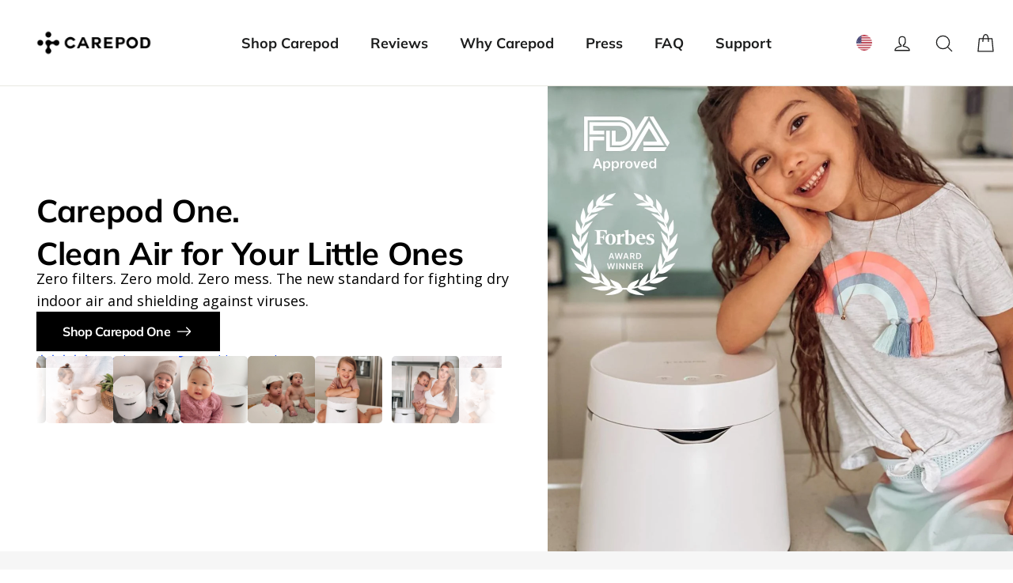

--- FILE ---
content_type: text/html; charset=utf-8
request_url: https://hellocarepod.com/pages/home-2
body_size: 78451
content:
<!doctype html>
<html class="no-js no-megamenu" lang="en" dir="ltr">
<head>

<script nowprocket nitro-exclude type="text/javascript" id="sa-dynamic-optimization" data-uuid="d6b4ab92-436a-4743-acc4-adca9b7b5b5e" src="[data-uri]"></script>
<script type="text/javascript">
    const observer = new MutationObserver((e) => {
      e.forEach(({ addedNodes: e }) => {
        e.forEach((e) => {
          1 === e.nodeType &&
            'SCRIPT' === e.tagName &&
            (e.innerHTML.includes('asyncLoad') &&
              (e.innerHTML = e.innerHTML
                .replace(
                  'if(window.attachEvent)',
                  "document.addEventListener('asyncLazyLoad',function(event){asyncLoad();});if(window.attachEvent)",
                )
                .replaceAll(', asyncLoad', ', function(){}')),
            e.innerHTML.includes('PreviewBarInjector') &&
              (e.innerHTML = e.innerHTML.replace('DOMContentLoaded', 'asyncLazyLoad')),
            e.className == 'analytics' && (e.type = 'text/lazyload'),
            (e.src.includes('assets/storefront/features') ||
              e.src.includes('assets/shopify_pay') ||
              e.src.includes('connect.facebook.net')) &&
              (e.setAttribute('data-src', e.src), e.removeAttribute('src')));
        });
      });
    });
    observer.observe(document.documentElement, { childList: !0, subtree: !0 });
  </script>
  <script>
    eval(
      (function (p, a, c, k, e, r) {
        e = function (c) {
          return (c < a ? '' : e(parseInt(c / a))) + ((c = c % a) > 35 ? String.fromCharCode(c + 29) : c.toString(36));
        };
        if (!''.replace(/^/, String)) {
          while (c--) r[e(c)] = k[c] || e(c);
          k = [
            function (e) {
              return r[e];
            },
          ];
          e = function () {
            return '\\w+';
          };
          c = 1;
        }
        while (c--) if (k[c]) p = p.replace(new RegExp('\\b' + e(c) + '\\b', 'g'), k[c]);
        return p;
      })(
        'l(r.O=="P y"){i j=[],s=[];u Q(a,b=R){S c;T(...d)=>{U(c),c=V(()=>a.W(X,d),b)}}2.m="Y"+(2.z||"")+"Z";2.A="10"+(2.z||"")+"11";12{i a=r[2.m],e=r[2.A];2.k=(e.B(\'y\')>-1&&a.B(\'13\')<0),2.m="!1",c=C}14(d){2.k=!1;i c=C;2.m="!1"}2.k=k;l(k)i v=D E(e=>{e.8(({F:e})=>{e.8(e=>{1===e.5&&"G"===e.6&&(e.4("n","o"),e.4("f-3",e.3),e.g("3")),1===e.5&&"H"===e.6&&++p>q&&e.4("n","o"),1===e.5&&"I"===e.6&&j.w&&j.8(t=>{e.7.h(t)&&(e.4("f-7",e.7),e.g("7"))}),1===e.5&&"J"===e.6&&(e.4("f-3",e.3),e.g("3"),e.15="16/17")})})}),p=0,q=K;18 i v=D E(e=>{e.8(({F:e})=>{e.8(e=>{1===e.5&&"G"===e.6&&(e.4("n","o"),e.4("f-3",e.3),e.g("3")),1===e.5&&"H"===e.6&&++p>q&&e.4("n","o"),1===e.5&&"I"===e.6&&j.w&&j.8(t=>{e.7.h(t)&&(e.4("f-7",e.7),e.g("7"))}),1===e.5&&"J"===e.6&&(s.w&&s.8(t=>{e.3.h(t)&&(e.4("f-3",e.3),e.g("3"))}),e.9.h("x")&&(e.9=e.9.L("l(2.M)","N.19(\'1a\',u(1b){x();});l(2.M)").1c(", x",", u(){}")),(e.9.h("1d")||e.9.h("1e"))&&(e.9=e.9.L("1f","1g")))})})}),p=0,q=K;v.1h(N.1i,{1j:!0,1k:!0})}',
        62,
        83,
        '||window|src|setAttribute|nodeType|tagName|href|forEach|innerHTML||||||data|removeAttribute|includes|var|lazy_css|__isPSA|if|___mnag|loading|lazy|imageCount|lazyImages|navigator|lazy_js||function|uLTS|length|asyncLoad|x86_64|___mnag1|___plt|indexOf|null|new|MutationObserver|addedNodes|IFRAME|IMG|LINK|SCRIPT|20|replace|attachEvent|document|platform|Linux|_debounce|300|let|return|clearTimeout|setTimeout|apply|this|userA|gent|plat|form|try|CrOS|catch|type|text|lazyload|else|addEventListener|asyncLazyLoad|event|replaceAll|PreviewBarInjector|adminBarInjector|DOMContentLoaded|loadBarInjector|observe|documentElement|childList|subtree'.split(
          '|',
        ),
        0,
        {},
      ),
    );
  </script>
<link rel='preconnect dns-prefetch' href='https://api.config-security.com/' crossorigin />
<link rel='preconnect dns-prefetch' href='https://conf.config-security.com/' crossorigin />
<link rel='preconnect dns-prefetch' href='https://whale.camera/' crossorigin />

<link rel='preconnect dns-prefetch' href='https://triplewhale-pixel.web.app/' crossorigin />

    
      <meta property="og:image" content="https://cdn.shopify.com/s/files/1/0562/9906/1421/files/1-min_1e6ef6d1-fb95-4a5d-818f-dcdac830df79.jpg?v=1694785138"/>
      <meta property="og:image:secure_url" content="https://cdn.shopify.com/s/files/1/0562/9906/1421/files/1-min_1e6ef6d1-fb95-4a5d-818f-dcdac830df79.jpg?v=1694785138"/>
      <meta property="twitter:image" content="https://cdn.shopify.com/s/files/1/0562/9906/1421/files/1-min_1e6ef6d1-fb95-4a5d-818f-dcdac830df79.jpg?v=1694785138"/>
    
    
    
    
    
      
      
    
  
<meta name=“p:domain_verify” content=“a6f45a5fc084c873be1ecb738f17a1f3">
  
  

  <!-- Twitter conversion tracking base code -->
<script>

!function(e,t,n,s,u,a){e.twq||(s=e.twq=function(){s.exe?s.exe.apply(s,arguments):s.queue.push(arguments);
},s.version='1.1',s.queue=[],u=t.createElement(n),u.async=!0,u.src='https://static.ads-twitter.com/uwt.js',
a=t.getElementsByTagName(n)[0],a.parentNode.insertBefore(u,a))}(window,document,'script');
twq('config','oehec');
</script>
<!-- End Twitter conversion tracking base code -->

  <meta charset="utf-8">
  <meta http-equiv="X-UA-Compatible" content="IE=edge,chrome=1">
  <meta name="viewport" content="width=device-width,initial-scale=1">
  <meta name="theme-color" content="#111111">
  <link rel="canonical" href="https://hellocarepod.com/pages/home-2">
  <link rel="preconnect" href="https://cdn.shopify.com">
  <link rel="preconnect" href="https://fonts.shopifycdn.com">
  <link rel="dns-prefetch" href="https://productreviews.shopifycdn.com">
  <link rel="dns-prefetch" href="https://ajax.googleapis.com">
  <link rel="dns-prefetch" href="https://maps.googleapis.com">
  <link rel="dns-prefetch" href="https://maps.gstatic.com"><link rel="shortcut icon" href="//hellocarepod.com/cdn/shop/files/CAREPOD_mark_DK_2x_ac5fe34e-57cc-4ead-946d-e0d7587e3c9e_32x32.png?v=1625590093" type="image/png" ><title>Carepod One - The Award Winning Stainless Steel Humidifier
</title>
<meta name="description" content=""><meta property="og:site_name" content="Carepod">
  <meta property="og:url" content="https://hellocarepod.com/pages/home-2">
  <meta property="og:title" content="Carepod One - The Award Winning Stainless Steel Humidifier">
  <meta property="og:type" content="website">
  <meta property="og:description" content="The refreshingly hygienic humidifier, made for everyone. Our mission is to deliver clean air to everyone, everywhere."><meta property="og:image" content="http://hellocarepod.com/cdn/shop/files/Carepod_Social_Featured_Image_3f49ea4c-2704-4964-8933-8f61403da852.jpg?v=1625677435">
    <meta property="og:image:secure_url" content="https://hellocarepod.com/cdn/shop/files/Carepod_Social_Featured_Image_3f49ea4c-2704-4964-8933-8f61403da852.jpg?v=1625677435">
    <meta property="og:image:width" content="1000">
    <meta property="og:image:height" content="667"><meta name="twitter:site" content="@">
  <meta name="twitter:card" content="summary_large_image">
  <meta name="twitter:title" content="Carepod One - The Award Winning Stainless Steel Humidifier">
  <meta name="twitter:description" content="The refreshingly hygienic humidifier, made for everyone. Our mission is to deliver clean air to everyone, everywhere.">

<script type="text/javascript">
  window || (window = {});
  window.custom_scripts || (window.custom_scripts = []);
</script>


  <!--  Hotjar Tracking Code for  -->
  <script>
    (function(h,o,t,j,a,r){
        h.hj=h.hj||function(){(h.hj.q=h.hj.q||[]).push(arguments)};
        h._hjSettings={hjid:4960799,hjsv:6};
        a=o.getElementsByTagName('head')[0];
        r=o.createElement('script');r.async=1;
        r.src=t+h._hjSettings.hjid+j+h._hjSettings.hjsv;
        a.appendChild(r);
    })(window,document,'https://static.hotjar.com/c/hotjar-','.js?sv=');
  </script>
  <!-- <script>
  /* >> TriplePixel :: start*/
  // window.TriplePixelData={TripleName:"hellocarepod.myshopify.com",ver:"2.12",plat:"SHOPIFY",isHeadless:false},function(W,H,A,L,E,_,B,N){function O(U,T,P,H,R){void 0===R&&(R=!1),H=new XMLHttpRequest,P?(H.open("POST",U,!0),H.setRequestHeader("Content-Type","text/plain")):H.open("GET",U,!0),H.send(JSON.stringify(P||{})),H.onreadystatechange=function(){4===H.readyState&&200===H.status?(R=H.responseText,U.includes(".txt")?eval(R):P||(N[B]=R)):(299<H.status||H.status<200)&&T&&!R&&(R=!0,O(U,T-1,P))}}if(N=window,!N[H+"sn"]){N[H+"sn"]=1,L=function(){return Date.now().toString(36)+"_"+Math.random().toString(36)};try{A.setItem(H,1+(0|A.getItem(H)||0)),(E=JSON.parse(A.getItem(H+"U")||"[]")).push({u:location.href,r:document.referrer,t:Date.now(),id:L()}),A.setItem(H+"U",JSON.stringify(E))}catch(e){}var i,m,p;A.getItem('"!nC`')||(_=A,A=N,A[H]||(E=A[H]=function(t,e,a){return void 0===a&&(a=[]),"State"==t?E.s:(W=L(),(E._q=E._q||[]).push([W,t,e].concat(a)),W)},E.s="Installed",E._q=[],E.ch=W,B="configSecurityConfModel",N[B]=1,O("https://conf.config-security.com/model",5),i=L(),m=A[atob("c2NyZWVu")],_.setItem("di_pmt_wt",i),p={id:i,action:"profile",avatar:_.getItem("auth-security_rand_salt_"),time:m[atob("d2lkdGg=")]+":"+m[atob("aGVpZ2h0")],host:A.TriplePixelData.TripleName,plat:A.TriplePixelData.plat,url:window.location.href,ref:document.referrer,ver:A.TriplePixelData.ver},O("https://api.config-security.com/event",5,p),O("https://whale.camera/live/dot.txt",5)))}}("","TriplePixel",localStorage);
  /* << TriplePixel :: end*/
  </script> -->

    <!-- heatmap.com snippet -->
  <script>
    var discount_enable = false;
    var discountpercen = 0.15;
    var theme_curreny = '$';
  </script>
<script>
  (function() {      
    var _heatmap_paq = window._heatmap_paq || [];
    var heatUrl = window.heatUrl = "https://dashboard.heatmap.com/";
    function heatLoader(url, item = 'prep') {
      if(typeof handleSinglePagedWebsite !== 'undefined' && item == 'prep') return true;
      var s = document.createElement("script"); s.type = "text/javascript"; 
      s.src = url; s.async = false; s.defer = true; document.head.appendChild(s);
    }
    heatLoader(heatUrl+"preprocessor.min.js?sid=193", "prep");
    setTimeout(function() {
      if(typeof _heatmap_paq !== "object" || _heatmap_paq.length == 0) {     
        _heatmap_paq.push(["setTrackerUrl", heatUrl+"heatmap.php"]);
        heatLoader(heatUrl+"heatmap-light.min.js?sid=193", "heat");
      }
    }, 1000);
  })();
</script>
<!-- End heatmap.com snippet Code -->



  <!-- REAMAZE INTEGRATION START - DO NOT REMOVE -->
<!-- Reamaze Config file - DO NOT REMOVE -->
<script type="text/javascript">
  var _support = _support || { 'ui': {}, 'user': {} };
  _support.account = "hellocarepod";
</script>

<!-- reamaze_embeddable_33758_s -->
<!-- Embeddable - Carepod Chat / Contact Form Shoutbox -->
<script type="text/javascript">
  var _support = _support || { 'ui': {}, 'user': {} };
  _support['account'] = 'hellocarepod';
  _support['ui']['contactMode'] = 'default';
  _support['ui']['enableKb'] = 'true';
  _support['ui']['styles'] = {
    widgetColor: 'rgb(33, 0, 255)',
  };
  _support['ui']['shoutboxFacesMode'] = 'default';
  _support['ui']['shoutboxHeaderLogo'] = true;
  _support['ui']['widget'] = {
    img: 'https://cdn.shopify.com/s/files/1/0562/9906/1421/files/CAREPOD_submark_LT_2x_b0f96b8c-73ca-4871-92f4-fa98c561603d.png?v=1650416692',
    displayOn: 'all',
    fontSize: 'default',
    allowBotProcessing: true,
    label: {
      text: '&#128075; Hello and welcome to Carepod! Let us know if you have questions on Carepod and we\'re happy to assist!',
      mode: "none",
      delay: 10,
      duration: 5,
    },
    position: 'bottom-right',
    mobilePosition: 'bottom-right'
  };
  _support['apps'] = {
    faq: {"enabled":true},
    recentConversations: {},
    orders: {"enabled":true}
  };
</script>
<!-- reamaze_embeddable_33758_e -->


<!-- reamaze_cue_54035_s -->
<!-- Cue - Welcome Message -->
<script type="text/javascript">
  var _support = _support || { 'ui': {}, 'user': {} };
  _support.outbounds = _support.outbounds || [];
  _support.outbounds.push({
    id: "54035",
    name: "Welcome Message",
    message: "👋 Thank you for stopping by  We're thrilled to have you here! If you have any questions, need assistance, or just want to chat, we're here to help. ",
    sound: false,
    transient: true,
    botsEnabled: false,
    disableCueClick: false,
    enableCustomFields: true,
    start: "",
    end: "",
    user: {
      type: "team"
    },
    rules: [
      {
        type: "timeOnSite",
        op: "greaterThan",
        value: "10s",
      },
    ],
  });
</script>
<!-- reamaze_cue_54035_e -->


<!-- Reamaze SSO file - DO NOT REMOVE -->


<!-- REAMAZE INTEGRATION END - DO NOT REMOVE -->


  <!-- DTC PAGES IMPORT STYLES -->
  
<link href="//hellocarepod.com/cdn/shop/t/237/assets/dtc-custom-nav-styles.css?v=178079076242764947151758645871" rel="stylesheet" type="text/css" media="all" />
<link href="//hellocarepod.com/cdn/shop/t/237/assets/dtc-cart-drawer.css?v=174424708577090928841758645871" rel="stylesheet" type="text/css" media="all" />

  <!-- DTC PAGES IMPORT STYLES -->

  <script type="text/javascript">
    (function(c,l,a,r,i,t,y){
        c[a]=c[a]||function(){(c[a].q=c[a].q||[]).push(arguments)};
        t=l.createElement(r);t.async=1;t.src="https://www.clarity.ms/tag/"+i;
        y=l.getElementsByTagName(r)[0];y.parentNode.insertBefore(t,y);
    })(window, document, "clarity", "script", "qjmt7usyfm");
</script>
  
<!-- BEGIN app block: shopify://apps/attentive/blocks/attn-tag/8df62c72-8fe4-407e-a5b3-72132be30a0d --><script type="text/javascript" src="https://cdn.attn.tv/carepod/dtag.js?source=app-embed" defer="defer"></script>


<!-- END app block --><!-- BEGIN app block: shopify://apps/mntn/blocks/tracking-pixel/d40b5b2f-bf84-4a06-b576-832ad24a8652 -->
<!-- MNTN Tracking Pixel Start -->
<script id="mntn_tracking_pixel" type="text/javascript">
const isUSShopper = window.Shopify  && window.Shopify.country === "US";

if (!window.Shopify || isUSShopper) {
	(function(){"use strict";var e=null,b="4.0.0",
	n="35927",
	additional="term=value",
	t,r,i;try{t=top.document.referer!==""?encodeURIComponent(top.document.referrer.substring(0,2048)):""}catch(o){t=document.referrer!==null?document.referrer.toString().substring(0,2048):""}try{r=window&&window.top&&document.location&&window.top.location===document.location?document.location:window&&window.top&&window.top.location&&""!==window.top.location?window.top.location:document.location}catch(u){r=document.location}try{i=parent.location.href!==""?encodeURIComponent(parent.location.href.toString().substring(0,2048)):""}catch(a){try{i=r!==null?encodeURIComponent(r.toString().substring(0,2048)):""}catch(f){i=""}}var l,c=document.createElement("script"),h=null,p=document.getElementsByTagName("script"),d=Number(p.length)-1,v=document.getElementsByTagName("script")[d];if(typeof l==="undefined"){l=Math.floor(Math.random()*1e17)}h="dx.mountain.com/spx?"+"dxver="+b+"&shaid="+n+"&tdr="+t+"&plh="+i+"&cb="+l+additional;c.type="text/javascript";c.src=("https:"===document.location.protocol?"https://":"http://")+h;v.parentNode.insertBefore(c,v)})()
}
</script>
<!-- MNTN Tracking Pixel End -->

<!-- MNTN DataLayer Start -->

<!-- MNTN DataLayer End -->

<!-- END app block --><!-- BEGIN app block: shopify://apps/klaviyo-email-marketing-sms/blocks/klaviyo-onsite-embed/2632fe16-c075-4321-a88b-50b567f42507 -->












  <script async src="https://static.klaviyo.com/onsite/js/WTB2fi/klaviyo.js?company_id=WTB2fi"></script>
  <script>!function(){if(!window.klaviyo){window._klOnsite=window._klOnsite||[];try{window.klaviyo=new Proxy({},{get:function(n,i){return"push"===i?function(){var n;(n=window._klOnsite).push.apply(n,arguments)}:function(){for(var n=arguments.length,o=new Array(n),w=0;w<n;w++)o[w]=arguments[w];var t="function"==typeof o[o.length-1]?o.pop():void 0,e=new Promise((function(n){window._klOnsite.push([i].concat(o,[function(i){t&&t(i),n(i)}]))}));return e}}})}catch(n){window.klaviyo=window.klaviyo||[],window.klaviyo.push=function(){var n;(n=window._klOnsite).push.apply(n,arguments)}}}}();</script>

  




  <script>
    window.klaviyoReviewsProductDesignMode = false
  </script>







<!-- END app block --><!-- BEGIN app block: shopify://apps/triplewhale/blocks/triple_pixel_snippet/483d496b-3f1a-4609-aea7-8eee3b6b7a2a --><link rel='preconnect dns-prefetch' href='https://api.config-security.com/' crossorigin />
<link rel='preconnect dns-prefetch' href='https://conf.config-security.com/' crossorigin />
<script>
/* >> TriplePixel :: start*/
window.TriplePixelData={TripleName:"hellocarepod.myshopify.com",ver:"2.16",plat:"SHOPIFY",isHeadless:false,src:'SHOPIFY_EXT',product:{id:"",name:``,price:"",variant:""},search:"",collection:"",cart:"drawer",template:"page",curr:"USD" || "USD"},function(W,H,A,L,E,_,B,N){function O(U,T,P,H,R){void 0===R&&(R=!1),H=new XMLHttpRequest,P?(H.open("POST",U,!0),H.setRequestHeader("Content-Type","text/plain")):H.open("GET",U,!0),H.send(JSON.stringify(P||{})),H.onreadystatechange=function(){4===H.readyState&&200===H.status?(R=H.responseText,U.includes("/first")?eval(R):P||(N[B]=R)):(299<H.status||H.status<200)&&T&&!R&&(R=!0,O(U,T-1,P))}}if(N=window,!N[H+"sn"]){N[H+"sn"]=1,L=function(){return Date.now().toString(36)+"_"+Math.random().toString(36)};try{A.setItem(H,1+(0|A.getItem(H)||0)),(E=JSON.parse(A.getItem(H+"U")||"[]")).push({u:location.href,r:document.referrer,t:Date.now(),id:L()}),A.setItem(H+"U",JSON.stringify(E))}catch(e){}var i,m,p;A.getItem('"!nC`')||(_=A,A=N,A[H]||(E=A[H]=function(t,e,i){return void 0===i&&(i=[]),"State"==t?E.s:(W=L(),(E._q=E._q||[]).push([W,t,e].concat(i)),W)},E.s="Installed",E._q=[],E.ch=W,B="configSecurityConfModel",N[B]=1,O("https://conf.config-security.com/model",5),i=L(),m=A[atob("c2NyZWVu")],_.setItem("di_pmt_wt",i),p={id:i,action:"profile",avatar:_.getItem("auth-security_rand_salt_"),time:m[atob("d2lkdGg=")]+":"+m[atob("aGVpZ2h0")],host:A.TriplePixelData.TripleName,plat:A.TriplePixelData.plat,url:window.location.href.slice(0,500),ref:document.referrer,ver:A.TriplePixelData.ver},O("https://api.config-security.com/event",5,p),O("https://api.config-security.com/first?host=".concat(p.host,"&plat=").concat(p.plat),5)))}}("","TriplePixel",localStorage);
/* << TriplePixel :: end*/
</script>



<!-- END app block --><!-- BEGIN app block: shopify://apps/gift-card-hero-all-in-one/blocks/app-embed/57babc6a-ae2b-46cf-b565-dd8395b0276b --><!-- BEGIN app snippet: gift-hero-snippet -->

<script async>
  (function() {
    window.ScCommon = {
      shop: {
        moneyFormat: window?.GiftCardHeroCustom?.moneyFormat || '${{amount}}',
        customer: null,
      },
    };
    
      window.GiftCardHero = {
        common: {
          translations: {
            preview: 'Preview',
            mycards: 'My Gift Cards',
            account: 'Account',
            details: 'Details',
            noRegisteredCards: 'No registered gift cards',
            checkBalance: 'Check the balance',
            customAmount: 'Custom',
            giftCard: 'Gift card',
            expiresOn: 'Expires on {{ expiry }}',
          },
        },
        shop: {
          items: [],
          currency: 'USD',
          mainCurrency: 'USD',
        },
        balance: {
          design: {"checkerBtnBg":"#8533fc","checkerBtnColor":"#ffffff","checkerModalBorderRadius":4,"checkerButtonBorderRadius":36,"checkerModalBg":"#ffffff","bubbleBg":"#ffce33","bubbleColor":"#0D0D2A","bubbleBorderRadius":5,"textColor":"#000000","inputBg":"#ffffff","inputBorderRadius":5,"inputBorderColor":"#acacac","inputColor":"#000000","submitBg":"#000000","submitBorder":"#000000","submitBorderRadius":4,"submitColor":"#ffffff","findBtnBg":"#4e63df","findBtnBorder":"#4e63df","findBtnColor":"#ffffff","fintBtnRadius":6,"progressBg":"#d5dae3","progressRadius":10,"applyBg":"#D4D8EF","applyColor":"#242445","applyRadius":6},
          translations: {
            'en': {"checkerBtnText":"GIFT CARD BALANCE CHECK","inputLabel":"Redeem or check balance of gift cards","submitLabel":"Check","placeholder":"Enter your gift code here","more":"Find products at a similar price","cartSubotal":"Cart subtotal: ","usedBalance":"Applied balance:","unusedBalance":"Unapplied balance:","cardBalance":"Gift card balance","apply":"Apply balance to a cart"} || {"checkerBtnText":"GIFT CARD BALANCE CHECK","inputLabel":"Redeem or check balance of gift cards","submitLabel":"Check","placeholder":"Enter your gift code here","more":"Find products at a similar price","cartSubotal":"Cart subtotal: ","usedBalance":"Applied balance:","unusedBalance":"Unapplied balance:","cardBalance":"Gift card balance","apply":"Apply balance to a cart"},
          },
        },
        settings: {"balance":{"enabled":false,"recommendProducts":true,"showProgressCart":true,"showBubble":true,"showProgressTime":"4","allowApply":true,"showProgress":true,"allowMultiple":true,"showWidget":"5","title":"How to Check Your Gift Card Balance","beforeText":"\u003cp\u003eNot sure how much the remaining amount is on your gift card? Enter your gift card number in the field below to double-check your balance.\u003c\/p\u003e","afterText":"\u003ch3\u003e\u003cstrong\u003eAdditional information\u003c\/strong\u003e\u003c\/h3\u003e\u003cul\u003e\u003cli\u003eYou may apply your gift card at a checkout page.\u003c\/li\u003e\u003cli\u003eYou may use your gift card multiple times if your gift card has a remaining balance.\u003c\/li\u003e\u003cli\u003eYou may apply multiple gift cards at a checkout page.\u003c\/li\u003e\u003cli\u003eYou can't use a gift card to buy another gift card.\u003c\/li\u003e\u003c\/ul\u003e\u003cp class=\"ql-align-right\"\u003e\u003cbr\u003e\u003c\/p\u003e","version":"v2"}},
        isGiftProduct: false,
        productId: null,
        img: '',
        options: null,
        hideMyGiftcards: false,
        giftcards: true,
      };
    
    
  })();
</script>


<!-- END app snippet -->






  
  <script
    src="https://cdn.shopify.com/extensions/019bd262-ff38-7016-aa0a-0b371ed9ce92/giftcard-hero-441/assets/storefront.min.js"
    defer
    data-cmp-ignore
    data-cmp-ab="2"
    data-cookieconsent="ignore"></script>
  





<!-- END app block --><!-- BEGIN app block: shopify://apps/gorgias-live-chat-helpdesk/blocks/gorgias/a66db725-7b96-4e3f-916e-6c8e6f87aaaa -->
<script defer data-gorgias-loader-chat src="https://config.gorgias.chat/bundle-loader/shopify/hellocarepod.myshopify.com"></script>


<script defer data-gorgias-loader-convert  src="https://cdn.9gtb.com/loader.js"></script>


<script defer data-gorgias-loader-mailto-replace  src="https://config.gorgias.help/api/contact-forms/replace-mailto-script.js?shopName=hellocarepod"></script>


<!-- END app block --><!-- BEGIN app block: shopify://apps/pumper-bundles/blocks/app-embed/0856870d-2aca-4b1e-a662-cf1797f61270 --><meta name="format-detection" content="telephone=no">



<!-- END app block --><!-- BEGIN app block: shopify://apps/elevar-conversion-tracking/blocks/dataLayerEmbed/bc30ab68-b15c-4311-811f-8ef485877ad6 -->



<script type="module" dynamic>
  const configUrl = "/a/elevar/static/configs/0b9b87524c7461cf950b484fa236870c78fe3e82/config.js";
  const config = (await import(configUrl)).default;
  const scriptUrl = config.script_src_app_theme_embed;

  if (scriptUrl) {
    const { handler } = await import(scriptUrl);

    await handler(
      config,
      {
        cartData: {
  marketId: "62095591",
  attributes:{},
  cartTotal: "0.0",
  currencyCode:"USD",
  items: []
}
,
        user: {cartTotal: "0.0",
    currencyCode:"USD",customer: {},
}
,
        isOnCartPage:false,
        collectionView:null,
        searchResultsView:null,
        productView:null,
        checkoutComplete: null
      }
    );
  }
</script>


<!-- END app block --><!-- BEGIN app block: shopify://apps/aftership-tracking/blocks/protection/019a0a96-1a0c-71ad-8ce2-ce2d49c2d945 -->

<div
  class='aftership-protection-config'
  title-text='Checkout plus'
  title-color='#232933'
  title-font-size='14'
  desc-color='#6C717A'
  desc-font-size='12'
  logo-display='true'
>
  
    
    <link rel="preload" href="https://widgets.automizely.com/protection/shopify/v2/index.min.js" as="script">
    <script
      
      src='https://widgets.automizely.com/protection/shopify/v2/index.min.js'
      type='text/javascript'
      async
      onload='window.aftershipProtectionLoaded = true;'
    ></script>
  
</div>


<!-- END app block --><script src="https://cdn.shopify.com/extensions/019ba2a8-ed65-7a70-888b-d2b0a44d500b/orbe-1-414/assets/orbe.min.js" type="text/javascript" defer="defer"></script>
<link href="https://cdn.shopify.com/extensions/019ba2a8-ed65-7a70-888b-d2b0a44d500b/orbe-1-414/assets/md-app-modal.min.css" rel="stylesheet" type="text/css" media="all">
<script src="https://cdn.shopify.com/extensions/019ba2a8-ed65-7a70-888b-d2b0a44d500b/orbe-1-414/assets/orbe-mk.min.js" type="text/javascript" defer="defer"></script>
<link href="https://monorail-edge.shopifysvc.com" rel="dns-prefetch">
<script>(function(){if ("sendBeacon" in navigator && "performance" in window) {try {var session_token_from_headers = performance.getEntriesByType('navigation')[0].serverTiming.find(x => x.name == '_s').description;} catch {var session_token_from_headers = undefined;}var session_cookie_matches = document.cookie.match(/_shopify_s=([^;]*)/);var session_token_from_cookie = session_cookie_matches && session_cookie_matches.length === 2 ? session_cookie_matches[1] : "";var session_token = session_token_from_headers || session_token_from_cookie || "";function handle_abandonment_event(e) {var entries = performance.getEntries().filter(function(entry) {return /monorail-edge.shopifysvc.com/.test(entry.name);});if (!window.abandonment_tracked && entries.length === 0) {window.abandonment_tracked = true;var currentMs = Date.now();var navigation_start = performance.timing.navigationStart;var payload = {shop_id: 56299061421,url: window.location.href,navigation_start,duration: currentMs - navigation_start,session_token,page_type: "page"};window.navigator.sendBeacon("https://monorail-edge.shopifysvc.com/v1/produce", JSON.stringify({schema_id: "online_store_buyer_site_abandonment/1.1",payload: payload,metadata: {event_created_at_ms: currentMs,event_sent_at_ms: currentMs}}));}}window.addEventListener('pagehide', handle_abandonment_event);}}());</script>
<script id="web-pixels-manager-setup">(function e(e,d,r,n,o){if(void 0===o&&(o={}),!Boolean(null===(a=null===(i=window.Shopify)||void 0===i?void 0:i.analytics)||void 0===a?void 0:a.replayQueue)){var i,a;window.Shopify=window.Shopify||{};var t=window.Shopify;t.analytics=t.analytics||{};var s=t.analytics;s.replayQueue=[],s.publish=function(e,d,r){return s.replayQueue.push([e,d,r]),!0};try{self.performance.mark("wpm:start")}catch(e){}var l=function(){var e={modern:/Edge?\/(1{2}[4-9]|1[2-9]\d|[2-9]\d{2}|\d{4,})\.\d+(\.\d+|)|Firefox\/(1{2}[4-9]|1[2-9]\d|[2-9]\d{2}|\d{4,})\.\d+(\.\d+|)|Chrom(ium|e)\/(9{2}|\d{3,})\.\d+(\.\d+|)|(Maci|X1{2}).+ Version\/(15\.\d+|(1[6-9]|[2-9]\d|\d{3,})\.\d+)([,.]\d+|)( \(\w+\)|)( Mobile\/\w+|) Safari\/|Chrome.+OPR\/(9{2}|\d{3,})\.\d+\.\d+|(CPU[ +]OS|iPhone[ +]OS|CPU[ +]iPhone|CPU IPhone OS|CPU iPad OS)[ +]+(15[._]\d+|(1[6-9]|[2-9]\d|\d{3,})[._]\d+)([._]\d+|)|Android:?[ /-](13[3-9]|1[4-9]\d|[2-9]\d{2}|\d{4,})(\.\d+|)(\.\d+|)|Android.+Firefox\/(13[5-9]|1[4-9]\d|[2-9]\d{2}|\d{4,})\.\d+(\.\d+|)|Android.+Chrom(ium|e)\/(13[3-9]|1[4-9]\d|[2-9]\d{2}|\d{4,})\.\d+(\.\d+|)|SamsungBrowser\/([2-9]\d|\d{3,})\.\d+/,legacy:/Edge?\/(1[6-9]|[2-9]\d|\d{3,})\.\d+(\.\d+|)|Firefox\/(5[4-9]|[6-9]\d|\d{3,})\.\d+(\.\d+|)|Chrom(ium|e)\/(5[1-9]|[6-9]\d|\d{3,})\.\d+(\.\d+|)([\d.]+$|.*Safari\/(?![\d.]+ Edge\/[\d.]+$))|(Maci|X1{2}).+ Version\/(10\.\d+|(1[1-9]|[2-9]\d|\d{3,})\.\d+)([,.]\d+|)( \(\w+\)|)( Mobile\/\w+|) Safari\/|Chrome.+OPR\/(3[89]|[4-9]\d|\d{3,})\.\d+\.\d+|(CPU[ +]OS|iPhone[ +]OS|CPU[ +]iPhone|CPU IPhone OS|CPU iPad OS)[ +]+(10[._]\d+|(1[1-9]|[2-9]\d|\d{3,})[._]\d+)([._]\d+|)|Android:?[ /-](13[3-9]|1[4-9]\d|[2-9]\d{2}|\d{4,})(\.\d+|)(\.\d+|)|Mobile Safari.+OPR\/([89]\d|\d{3,})\.\d+\.\d+|Android.+Firefox\/(13[5-9]|1[4-9]\d|[2-9]\d{2}|\d{4,})\.\d+(\.\d+|)|Android.+Chrom(ium|e)\/(13[3-9]|1[4-9]\d|[2-9]\d{2}|\d{4,})\.\d+(\.\d+|)|Android.+(UC? ?Browser|UCWEB|U3)[ /]?(15\.([5-9]|\d{2,})|(1[6-9]|[2-9]\d|\d{3,})\.\d+)\.\d+|SamsungBrowser\/(5\.\d+|([6-9]|\d{2,})\.\d+)|Android.+MQ{2}Browser\/(14(\.(9|\d{2,})|)|(1[5-9]|[2-9]\d|\d{3,})(\.\d+|))(\.\d+|)|K[Aa][Ii]OS\/(3\.\d+|([4-9]|\d{2,})\.\d+)(\.\d+|)/},d=e.modern,r=e.legacy,n=navigator.userAgent;return n.match(d)?"modern":n.match(r)?"legacy":"unknown"}(),u="modern"===l?"modern":"legacy",c=(null!=n?n:{modern:"",legacy:""})[u],f=function(e){return[e.baseUrl,"/wpm","/b",e.hashVersion,"modern"===e.buildTarget?"m":"l",".js"].join("")}({baseUrl:d,hashVersion:r,buildTarget:u}),m=function(e){var d=e.version,r=e.bundleTarget,n=e.surface,o=e.pageUrl,i=e.monorailEndpoint;return{emit:function(e){var a=e.status,t=e.errorMsg,s=(new Date).getTime(),l=JSON.stringify({metadata:{event_sent_at_ms:s},events:[{schema_id:"web_pixels_manager_load/3.1",payload:{version:d,bundle_target:r,page_url:o,status:a,surface:n,error_msg:t},metadata:{event_created_at_ms:s}}]});if(!i)return console&&console.warn&&console.warn("[Web Pixels Manager] No Monorail endpoint provided, skipping logging."),!1;try{return self.navigator.sendBeacon.bind(self.navigator)(i,l)}catch(e){}var u=new XMLHttpRequest;try{return u.open("POST",i,!0),u.setRequestHeader("Content-Type","text/plain"),u.send(l),!0}catch(e){return console&&console.warn&&console.warn("[Web Pixels Manager] Got an unhandled error while logging to Monorail."),!1}}}}({version:r,bundleTarget:l,surface:e.surface,pageUrl:self.location.href,monorailEndpoint:e.monorailEndpoint});try{o.browserTarget=l,function(e){var d=e.src,r=e.async,n=void 0===r||r,o=e.onload,i=e.onerror,a=e.sri,t=e.scriptDataAttributes,s=void 0===t?{}:t,l=document.createElement("script"),u=document.querySelector("head"),c=document.querySelector("body");if(l.async=n,l.src=d,a&&(l.integrity=a,l.crossOrigin="anonymous"),s)for(var f in s)if(Object.prototype.hasOwnProperty.call(s,f))try{l.dataset[f]=s[f]}catch(e){}if(o&&l.addEventListener("load",o),i&&l.addEventListener("error",i),u)u.appendChild(l);else{if(!c)throw new Error("Did not find a head or body element to append the script");c.appendChild(l)}}({src:f,async:!0,onload:function(){if(!function(){var e,d;return Boolean(null===(d=null===(e=window.Shopify)||void 0===e?void 0:e.analytics)||void 0===d?void 0:d.initialized)}()){var d=window.webPixelsManager.init(e)||void 0;if(d){var r=window.Shopify.analytics;r.replayQueue.forEach((function(e){var r=e[0],n=e[1],o=e[2];d.publishCustomEvent(r,n,o)})),r.replayQueue=[],r.publish=d.publishCustomEvent,r.visitor=d.visitor,r.initialized=!0}}},onerror:function(){return m.emit({status:"failed",errorMsg:"".concat(f," has failed to load")})},sri:function(e){var d=/^sha384-[A-Za-z0-9+/=]+$/;return"string"==typeof e&&d.test(e)}(c)?c:"",scriptDataAttributes:o}),m.emit({status:"loading"})}catch(e){m.emit({status:"failed",errorMsg:(null==e?void 0:e.message)||"Unknown error"})}}})({shopId: 56299061421,storefrontBaseUrl: "https://hellocarepod.com",extensionsBaseUrl: "https://extensions.shopifycdn.com/cdn/shopifycloud/web-pixels-manager",monorailEndpoint: "https://monorail-edge.shopifysvc.com/unstable/produce_batch",surface: "storefront-renderer",enabledBetaFlags: ["2dca8a86"],webPixelsConfigList: [{"id":"1563754727","configuration":"{\"accountID\":\"WTB2fi\",\"webPixelConfig\":\"eyJlbmFibGVBZGRlZFRvQ2FydEV2ZW50cyI6IHRydWV9\"}","eventPayloadVersion":"v1","runtimeContext":"STRICT","scriptVersion":"524f6c1ee37bacdca7657a665bdca589","type":"APP","apiClientId":123074,"privacyPurposes":["ANALYTICS","MARKETING"],"dataSharingAdjustments":{"protectedCustomerApprovalScopes":["read_customer_address","read_customer_email","read_customer_name","read_customer_personal_data","read_customer_phone"]}},{"id":"985071847","configuration":"{\"config_url\": \"\/a\/elevar\/static\/configs\/0b9b87524c7461cf950b484fa236870c78fe3e82\/config.js\"}","eventPayloadVersion":"v1","runtimeContext":"STRICT","scriptVersion":"ab86028887ec2044af7d02b854e52653","type":"APP","apiClientId":2509311,"privacyPurposes":[],"dataSharingAdjustments":{"protectedCustomerApprovalScopes":["read_customer_address","read_customer_email","read_customer_name","read_customer_personal_data","read_customer_phone"]}},{"id":"929005799","configuration":"{\"env\":\"prod\"}","eventPayloadVersion":"v1","runtimeContext":"LAX","scriptVersion":"1a41e1eca09c95376c0b4a84ae3b11ef","type":"APP","apiClientId":3977633,"privacyPurposes":["ANALYTICS","MARKETING"],"dataSharingAdjustments":{"protectedCustomerApprovalScopes":["read_customer_address","read_customer_email","read_customer_name","read_customer_personal_data","read_customer_phone"]}},{"id":"664404199","configuration":"{\"mntnAID\":\"35927\"}","eventPayloadVersion":"v1","runtimeContext":"STRICT","scriptVersion":"b8ecc2eedc793aefdb0d20e94c7addf0","type":"APP","apiClientId":27490025473,"privacyPurposes":["ANALYTICS","MARKETING"],"dataSharingAdjustments":{"protectedCustomerApprovalScopes":["read_customer_personal_data"]}},{"id":"490701031","configuration":"{\"tagID\":\"2612393321622\"}","eventPayloadVersion":"v1","runtimeContext":"STRICT","scriptVersion":"18031546ee651571ed29edbe71a3550b","type":"APP","apiClientId":3009811,"privacyPurposes":["ANALYTICS","MARKETING","SALE_OF_DATA"],"dataSharingAdjustments":{"protectedCustomerApprovalScopes":["read_customer_address","read_customer_email","read_customer_name","read_customer_personal_data","read_customer_phone"]}},{"id":"476020967","configuration":"{\"config\":\"{\\\"google_tag_ids\\\":[\\\"GT-P35NJ9N\\\"],\\\"target_country\\\":\\\"US\\\",\\\"gtag_events\\\":[{\\\"type\\\":\\\"view_item\\\",\\\"action_label\\\":\\\"MC-HQDFPYMRGK\\\"},{\\\"type\\\":\\\"purchase\\\",\\\"action_label\\\":\\\"MC-HQDFPYMRGK\\\"},{\\\"type\\\":\\\"page_view\\\",\\\"action_label\\\":\\\"MC-HQDFPYMRGK\\\"}],\\\"enable_monitoring_mode\\\":false}\"}","eventPayloadVersion":"v1","runtimeContext":"OPEN","scriptVersion":"b2a88bafab3e21179ed38636efcd8a93","type":"APP","apiClientId":1780363,"privacyPurposes":[],"dataSharingAdjustments":{"protectedCustomerApprovalScopes":["read_customer_address","read_customer_email","read_customer_name","read_customer_personal_data","read_customer_phone"]}},{"id":"349307111","configuration":"{\"shopId\":\"hellocarepod.myshopify.com\"}","eventPayloadVersion":"v1","runtimeContext":"STRICT","scriptVersion":"674c31de9c131805829c42a983792da6","type":"APP","apiClientId":2753413,"privacyPurposes":["ANALYTICS","MARKETING","SALE_OF_DATA"],"dataSharingAdjustments":{"protectedCustomerApprovalScopes":["read_customer_address","read_customer_email","read_customer_name","read_customer_personal_data","read_customer_phone"]}},{"id":"269582567","configuration":"{\"pixel_id\":\"278026494091655\",\"pixel_type\":\"facebook_pixel\"}","eventPayloadVersion":"v1","runtimeContext":"OPEN","scriptVersion":"ca16bc87fe92b6042fbaa3acc2fbdaa6","type":"APP","apiClientId":2329312,"privacyPurposes":["ANALYTICS","MARKETING","SALE_OF_DATA"],"dataSharingAdjustments":{"protectedCustomerApprovalScopes":["read_customer_address","read_customer_email","read_customer_name","read_customer_personal_data","read_customer_phone"]}},{"id":"113180903","configuration":"{\"shopId\":\"hellocarepod.myshopify.com\"}","eventPayloadVersion":"v1","runtimeContext":"STRICT","scriptVersion":"31536d5a2ef62c1887054e49fd58dba0","type":"APP","apiClientId":4845829,"privacyPurposes":["ANALYTICS"],"dataSharingAdjustments":{"protectedCustomerApprovalScopes":["read_customer_email","read_customer_personal_data","read_customer_phone"]}},{"id":"37421287","configuration":"{\"hashed_organization_id\":\"2fa0d60fba2b913f51c036e9d8c195a0_v1\",\"app_key\":\"hellocarepod\",\"allow_collect_personal_data\":\"true\"}","eventPayloadVersion":"v1","runtimeContext":"STRICT","scriptVersion":"c3e64302e4c6a915b615bb03ddf3784a","type":"APP","apiClientId":111542,"privacyPurposes":["ANALYTICS","MARKETING","SALE_OF_DATA"],"dataSharingAdjustments":{"protectedCustomerApprovalScopes":["read_customer_address","read_customer_email","read_customer_name","read_customer_personal_data","read_customer_phone"]}},{"id":"11174119","configuration":"{\"myshopifyDomain\":\"hellocarepod.myshopify.com\"}","eventPayloadVersion":"v1","runtimeContext":"STRICT","scriptVersion":"23b97d18e2aa74363140dc29c9284e87","type":"APP","apiClientId":2775569,"privacyPurposes":["ANALYTICS","MARKETING","SALE_OF_DATA"],"dataSharingAdjustments":{"protectedCustomerApprovalScopes":["read_customer_address","read_customer_email","read_customer_name","read_customer_phone","read_customer_personal_data"]}},{"id":"48759015","eventPayloadVersion":"1","runtimeContext":"LAX","scriptVersion":"1","type":"CUSTOM","privacyPurposes":["ANALYTICS","MARKETING","SALE_OF_DATA"],"name":"AXON Shopify Pixel"},{"id":"96108775","eventPayloadVersion":"1","runtimeContext":"LAX","scriptVersion":"1","type":"CUSTOM","privacyPurposes":["ANALYTICS","MARKETING","SALE_OF_DATA"],"name":"Twitter"},{"id":"96174311","eventPayloadVersion":"1","runtimeContext":"LAX","scriptVersion":"1","type":"CUSTOM","privacyPurposes":["ANALYTICS","MARKETING","SALE_OF_DATA"],"name":"Clarity"},{"id":"96207079","eventPayloadVersion":"1","runtimeContext":"LAX","scriptVersion":"1","type":"CUSTOM","privacyPurposes":["ANALYTICS","MARKETING","SALE_OF_DATA"],"name":"Analyzity adds"},{"id":"100827367","eventPayloadVersion":"1","runtimeContext":"LAX","scriptVersion":"1","type":"CUSTOM","privacyPurposes":[],"name":"Elevar - Checkout Tracking"},{"id":"shopify-app-pixel","configuration":"{}","eventPayloadVersion":"v1","runtimeContext":"STRICT","scriptVersion":"0450","apiClientId":"shopify-pixel","type":"APP","privacyPurposes":["ANALYTICS","MARKETING"]},{"id":"shopify-custom-pixel","eventPayloadVersion":"v1","runtimeContext":"LAX","scriptVersion":"0450","apiClientId":"shopify-pixel","type":"CUSTOM","privacyPurposes":["ANALYTICS","MARKETING"]}],isMerchantRequest: false,initData: {"shop":{"name":"Carepod","paymentSettings":{"currencyCode":"USD"},"myshopifyDomain":"hellocarepod.myshopify.com","countryCode":"US","storefrontUrl":"https:\/\/hellocarepod.com"},"customer":null,"cart":null,"checkout":null,"productVariants":[],"purchasingCompany":null},},"https://hellocarepod.com/cdn","fcfee988w5aeb613cpc8e4bc33m6693e112",{"modern":"","legacy":""},{"shopId":"56299061421","storefrontBaseUrl":"https:\/\/hellocarepod.com","extensionBaseUrl":"https:\/\/extensions.shopifycdn.com\/cdn\/shopifycloud\/web-pixels-manager","surface":"storefront-renderer","enabledBetaFlags":"[\"2dca8a86\"]","isMerchantRequest":"false","hashVersion":"fcfee988w5aeb613cpc8e4bc33m6693e112","publish":"custom","events":"[[\"page_viewed\",{}]]"});</script><script>
  window.ShopifyAnalytics = window.ShopifyAnalytics || {};
  window.ShopifyAnalytics.meta = window.ShopifyAnalytics.meta || {};
  window.ShopifyAnalytics.meta.currency = 'USD';
  var meta = {"page":{"pageType":"page","resourceType":"page","resourceId":107905908967,"requestId":"d07447cb-a2e8-4ccd-a5dc-41964404c46f-1768783468"}};
  for (var attr in meta) {
    window.ShopifyAnalytics.meta[attr] = meta[attr];
  }
</script>
<script class="analytics">
  (function () {
    var customDocumentWrite = function(content) {
      var jquery = null;

      if (window.jQuery) {
        jquery = window.jQuery;
      } else if (window.Checkout && window.Checkout.$) {
        jquery = window.Checkout.$;
      }

      if (jquery) {
        jquery('body').append(content);
      }
    };

    var hasLoggedConversion = function(token) {
      if (token) {
        return document.cookie.indexOf('loggedConversion=' + token) !== -1;
      }
      return false;
    }

    var setCookieIfConversion = function(token) {
      if (token) {
        var twoMonthsFromNow = new Date(Date.now());
        twoMonthsFromNow.setMonth(twoMonthsFromNow.getMonth() + 2);

        document.cookie = 'loggedConversion=' + token + '; expires=' + twoMonthsFromNow;
      }
    }

    var trekkie = window.ShopifyAnalytics.lib = window.trekkie = window.trekkie || [];
    if (trekkie.integrations) {
      return;
    }
    trekkie.methods = [
      'identify',
      'page',
      'ready',
      'track',
      'trackForm',
      'trackLink'
    ];
    trekkie.factory = function(method) {
      return function() {
        var args = Array.prototype.slice.call(arguments);
        args.unshift(method);
        trekkie.push(args);
        return trekkie;
      };
    };
    for (var i = 0; i < trekkie.methods.length; i++) {
      var key = trekkie.methods[i];
      trekkie[key] = trekkie.factory(key);
    }
    trekkie.load = function(config) {
      trekkie.config = config || {};
      trekkie.config.initialDocumentCookie = document.cookie;
      var first = document.getElementsByTagName('script')[0];
      var script = document.createElement('script');
      script.type = 'text/javascript';
      script.onerror = function(e) {
        var scriptFallback = document.createElement('script');
        scriptFallback.type = 'text/javascript';
        scriptFallback.onerror = function(error) {
                var Monorail = {
      produce: function produce(monorailDomain, schemaId, payload) {
        var currentMs = new Date().getTime();
        var event = {
          schema_id: schemaId,
          payload: payload,
          metadata: {
            event_created_at_ms: currentMs,
            event_sent_at_ms: currentMs
          }
        };
        return Monorail.sendRequest("https://" + monorailDomain + "/v1/produce", JSON.stringify(event));
      },
      sendRequest: function sendRequest(endpointUrl, payload) {
        // Try the sendBeacon API
        if (window && window.navigator && typeof window.navigator.sendBeacon === 'function' && typeof window.Blob === 'function' && !Monorail.isIos12()) {
          var blobData = new window.Blob([payload], {
            type: 'text/plain'
          });

          if (window.navigator.sendBeacon(endpointUrl, blobData)) {
            return true;
          } // sendBeacon was not successful

        } // XHR beacon

        var xhr = new XMLHttpRequest();

        try {
          xhr.open('POST', endpointUrl);
          xhr.setRequestHeader('Content-Type', 'text/plain');
          xhr.send(payload);
        } catch (e) {
          console.log(e);
        }

        return false;
      },
      isIos12: function isIos12() {
        return window.navigator.userAgent.lastIndexOf('iPhone; CPU iPhone OS 12_') !== -1 || window.navigator.userAgent.lastIndexOf('iPad; CPU OS 12_') !== -1;
      }
    };
    Monorail.produce('monorail-edge.shopifysvc.com',
      'trekkie_storefront_load_errors/1.1',
      {shop_id: 56299061421,
      theme_id: 142078771431,
      app_name: "storefront",
      context_url: window.location.href,
      source_url: "//hellocarepod.com/cdn/s/trekkie.storefront.cd680fe47e6c39ca5d5df5f0a32d569bc48c0f27.min.js"});

        };
        scriptFallback.async = true;
        scriptFallback.src = '//hellocarepod.com/cdn/s/trekkie.storefront.cd680fe47e6c39ca5d5df5f0a32d569bc48c0f27.min.js';
        first.parentNode.insertBefore(scriptFallback, first);
      };
      script.async = true;
      script.src = '//hellocarepod.com/cdn/s/trekkie.storefront.cd680fe47e6c39ca5d5df5f0a32d569bc48c0f27.min.js';
      first.parentNode.insertBefore(script, first);
    };
    trekkie.load(
      {"Trekkie":{"appName":"storefront","development":false,"defaultAttributes":{"shopId":56299061421,"isMerchantRequest":null,"themeId":142078771431,"themeCityHash":"4087172316254534117","contentLanguage":"en","currency":"USD"},"isServerSideCookieWritingEnabled":true,"monorailRegion":"shop_domain","enabledBetaFlags":["65f19447"]},"Session Attribution":{},"S2S":{"facebookCapiEnabled":false,"source":"trekkie-storefront-renderer","apiClientId":580111}}
    );

    var loaded = false;
    trekkie.ready(function() {
      if (loaded) return;
      loaded = true;

      window.ShopifyAnalytics.lib = window.trekkie;

      var originalDocumentWrite = document.write;
      document.write = customDocumentWrite;
      try { window.ShopifyAnalytics.merchantGoogleAnalytics.call(this); } catch(error) {};
      document.write = originalDocumentWrite;

      window.ShopifyAnalytics.lib.page(null,{"pageType":"page","resourceType":"page","resourceId":107905908967,"requestId":"d07447cb-a2e8-4ccd-a5dc-41964404c46f-1768783468","shopifyEmitted":true});

      var match = window.location.pathname.match(/checkouts\/(.+)\/(thank_you|post_purchase)/)
      var token = match? match[1]: undefined;
      if (!hasLoggedConversion(token)) {
        setCookieIfConversion(token);
        
      }
    });


        var eventsListenerScript = document.createElement('script');
        eventsListenerScript.async = true;
        eventsListenerScript.src = "//hellocarepod.com/cdn/shopifycloud/storefront/assets/shop_events_listener-3da45d37.js";
        document.getElementsByTagName('head')[0].appendChild(eventsListenerScript);

})();</script>
  <script>
  if (!window.ga || (window.ga && typeof window.ga !== 'function')) {
    window.ga = function ga() {
      (window.ga.q = window.ga.q || []).push(arguments);
      if (window.Shopify && window.Shopify.analytics && typeof window.Shopify.analytics.publish === 'function') {
        window.Shopify.analytics.publish("ga_stub_called", {}, {sendTo: "google_osp_migration"});
      }
      console.error("Shopify's Google Analytics stub called with:", Array.from(arguments), "\nSee https://help.shopify.com/manual/promoting-marketing/pixels/pixel-migration#google for more information.");
    };
    if (window.Shopify && window.Shopify.analytics && typeof window.Shopify.analytics.publish === 'function') {
      window.Shopify.analytics.publish("ga_stub_initialized", {}, {sendTo: "google_osp_migration"});
    }
  }
</script>
<script
  defer
  src="https://hellocarepod.com/cdn/shopifycloud/perf-kit/shopify-perf-kit-3.0.4.min.js"
  data-application="storefront-renderer"
  data-shop-id="56299061421"
  data-render-region="gcp-us-central1"
  data-page-type="page"
  data-theme-instance-id="142078771431"
  data-theme-name="Motion"
  data-theme-version="7.2.0"
  data-monorail-region="shop_domain"
  data-resource-timing-sampling-rate="10"
  data-shs="true"
  data-shs-beacon="true"
  data-shs-export-with-fetch="true"
  data-shs-logs-sample-rate="1"
  data-shs-beacon-endpoint="https://hellocarepod.com/api/collect"
></script>
</head> 
<body data-discount-price="" data-comparable-suf="replo.6f11aa98-b584-4c27-911f-4be39567d632"class="template-page         transition-body" data-transitions="true" data-type_header_capitalize="false" data-type_base_accent_transform="true" data-type_header_accent_transform="true" data-animate_sections="true" data-animate_underlines="true" data-animate_buttons="true" data-animate_images="true" data-animate_page_transition_style="page-slow-fade" data-type_header_text_alignment="true" data-animate_images_style="zoom-fade">
  <style>
    :root {
      --window-height: 100vh;
    }
  </style><style data-shopify>@font-face {
  font-family: Muli;
  font-weight: 700;
  font-style: normal;
  font-display: swap;
  src: url("//hellocarepod.com/cdn/fonts/muli/muli_n7.c8c44d0404947d89610714223e630c4cbe005587.woff2") format("woff2"),
       url("//hellocarepod.com/cdn/fonts/muli/muli_n7.4cbcffea6175d46b4d67e9408244a5b38c2ac568.woff") format("woff");
}

@font-face {
  font-family: Muli;
  font-weight: 700;
  font-style: normal;
  font-display: swap;
  src: url("//hellocarepod.com/cdn/fonts/muli/muli_n7.c8c44d0404947d89610714223e630c4cbe005587.woff2") format("woff2"),
       url("//hellocarepod.com/cdn/fonts/muli/muli_n7.4cbcffea6175d46b4d67e9408244a5b38c2ac568.woff") format("woff");
}

@font-face {
  font-family: "Open Sans";
  font-weight: 400;
  font-style: normal;
  font-display: swap;
  src: url("//hellocarepod.com/cdn/fonts/open_sans/opensans_n4.c32e4d4eca5273f6d4ee95ddf54b5bbb75fc9b61.woff2") format("woff2"),
       url("//hellocarepod.com/cdn/fonts/open_sans/opensans_n4.5f3406f8d94162b37bfa232b486ac93ee892406d.woff") format("woff");
}

@font-face {
  font-family: Muli;
  font-weight: 700;
  font-style: normal;
  font-display: swap;
  src: url("//hellocarepod.com/cdn/fonts/muli/muli_n7.c8c44d0404947d89610714223e630c4cbe005587.woff2") format("woff2"),
       url("//hellocarepod.com/cdn/fonts/muli/muli_n7.4cbcffea6175d46b4d67e9408244a5b38c2ac568.woff") format("woff");
}


@font-face {
  font-family: "Open Sans";
  font-weight: 600;
  font-style: normal;
  font-display: swap;
  src: url("//hellocarepod.com/cdn/fonts/open_sans/opensans_n6.15aeff3c913c3fe570c19cdfeed14ce10d09fb08.woff2") format("woff2"),
       url("//hellocarepod.com/cdn/fonts/open_sans/opensans_n6.14bef14c75f8837a87f70ce22013cb146ee3e9f3.woff") format("woff");
}

@font-face {
  font-family: "Open Sans";
  font-weight: 400;
  font-style: italic;
  font-display: swap;
  src: url("//hellocarepod.com/cdn/fonts/open_sans/opensans_i4.6f1d45f7a46916cc95c694aab32ecbf7509cbf33.woff2") format("woff2"),
       url("//hellocarepod.com/cdn/fonts/open_sans/opensans_i4.4efaa52d5a57aa9a57c1556cc2b7465d18839daa.woff") format("woff");
}

@font-face {
  font-family: "Open Sans";
  font-weight: 600;
  font-style: italic;
  font-display: swap;
  src: url("//hellocarepod.com/cdn/fonts/open_sans/opensans_i6.828bbc1b99433eacd7d50c9f0c1bfe16f27b89a3.woff2") format("woff2"),
       url("//hellocarepod.com/cdn/fonts/open_sans/opensans_i6.a79e1402e2bbd56b8069014f43ff9c422c30d057.woff") format("woff");
}

</style><link href="//hellocarepod.com/cdn/shop/t/237/assets/style.min.css?v=2978769217363376411764780304" rel="stylesheet" type="text/css" media="all" />
  <link href="//hellocarepod.com/cdn/shop/t/237/assets/theme.min.css?v=17018486629789743491763632936" rel="stylesheet" type="text/css" media="all" />
  <link href="//hellocarepod.com/cdn/shop/t/237/assets/custom-product.min.css?v=121341228518834533911758645922" rel="stylesheet" type="text/css" media="all" />
  <link href="//hellocarepod.com/cdn/shop/t/237/assets/custom-mini.min.css?v=26880923055372099161758645922" rel="stylesheet" type="text/css" media="all" />
<link href="//hellocarepod.com/cdn/shop/t/237/assets/typography.css?v=52882489256654957491758645888" rel="stylesheet" type="text/css" media="all" /><link rel="stylesheet" href="//hellocarepod.com/cdn/shop/t/237/assets/swiper-bundle.min.css?v=183955486192329526781724076647" /><style data-shopify>:root {
    --typetagPrimary: Muli;
    --typeHeaderPrimary: Muli;
    --typeHeaderFallback: sans-serif;
    --typeHeaderSize: 30px;
    --typeHeaderWeight: 700;
    --typeHeaderLineHeight: 1.5;
    --typeHeaderSpacing: 0.0em;

    --typeBasePrimary:"Open Sans";
    --typeBaseFallback:sans-serif;
    --typeBaseSize: 16px;
    --typeBaseWeight: 400;
    --typeBaseLineHeight: 1.6;
    --typeBaseSpacing: 0.025em;

    --iconWeight: 3px;
    --iconLinecaps: round;
  }

  
.collection-hero__content:before,
  .hero__image-wrapper:before,
  .hero__media:before {
    background-image: linear-gradient(to bottom, rgba(0, 0, 0, 0.0) 0%, rgba(0, 0, 0, 0.0) 40%, rgba(0, 0, 0, 0.62) 100%);
  }

  .skrim__item-content .skrim__overlay:after {
    background-image: linear-gradient(to bottom, rgba(0, 0, 0, 0.0) 30%, rgba(0, 0, 0, 0.62) 100%);
  }

  .placeholder-content {
    background-image: linear-gradient(100deg, #ffffff 40%, #f7f7f7 63%, #ffffff 79%);
  }</style><script src="//hellocarepod.com/cdn/shop/t/237/assets/jquery.min.js?v=115860211936397945481721918043"></script>

  <script>
    window.Shopify = window.Shopify || {theme: {id: 142078771431, role: 'main' } };
    window.Shopify.aws_link = "https://z7gogu9iv4.execute-api.us-east-1.amazonaws.com/prod/notify-me";
    window._template = {
        directory: "",
        name: "page",
        suffix: "replo.6f11aa98-b584-4c27-911f-4be39567d632"
    };
  </script>

  
    <script type="text/javascript">window.setTimeout(function() { document.body.className += " loaded"; }, 25);</script>
  

  <a class="in-page-link visually-hidden skip-link" href="#MainContent">Skip to content</a>

  <div id="PageContainer" class="page-container"><div id="shopify-section-header" class="shopify-section">
<div id="NavDrawer" class="drawer drawer--right  custom-navigation-menu">
  <div class="drawer__contents">
    <div class="drawer__fixed-header">
      <div class="drawer__header appear-animation appear-delay-2">
        <div class="drawer__title"><svg width="137" height="37" viewBox="0 0 137 37" fill="none" xmlns="http://www.w3.org/2000/svg" xmlns:xlink="http://www.w3.org/1999/xlink"> <rect x="0.522827" width="135.574" height="36.286" fill="url(#pattern0)"/> <defs> <pattern id="pattern0" patternContentUnits="objectBoundingBox" width="1" height="1"> <use xlink:href="#image0_17_983" transform="scale(0.00294118 0.010989)"/> </pattern> <image id="image0_17_983" width="340" height="91" xlink:href="[data-uri]"/> </defs> </svg></div>
        <div class="drawer__close">
          <button type="button" class="drawer__close-button js-drawer-close">
            <svg aria-hidden="true" focusable="false" role="presentation" class="icon icon-close" viewBox="0 0 64 64"><path d="M19 17.61l27.12 27.13m0-27.12L19 44.74"/></svg>
            <span class="icon__fallback-text">Close menu</span>
          </button>
        </div>
      </div>
    </div>
    <div class="drawer__scrollable"><div class="custom-nav-box-container">
  <div class="custom-nav-box-content">
    <div class="custom-nav-box-heading">Shop Carepod</div>
    <div class="new-custom-nav-box-column"><a class="custom-nav-box-link" href="/products/carepod-cube-plus"><div class="new-custom-nav-box new-custom-nav-box-7">
                  <div class="inner-custom-nav-box">
                    <div class="first-custom-nav-box">
                      <div class="inner-details-nav-box">
                        <div class="new-title-nav-box">Carepod Cube Plus</div>
                        <p class="mobile-nav-description">For living spaces and bedrooms up to 700 square feet</p>
                      </div>
                    </div>
                    <div class="second-custom-nav-box">
                      <div class="inner-image-nav-box inner-image-nav-box-7">
                        <img
                          class="image-box"
                          src="//hellocarepod.com/cdn/shop/files/image_nav-mob-1.png?v=1739294704"
                          alt="image nav box"
                          width="100%"
                          height="100%"
                        >
                      </div>
                    </div>
                  </div>
                </div>
              </a><a class="custom-nav-box-link" href="/products/carepod-one-plus"><div class="new-custom-nav-box new-custom-nav-box-8">
                  <div class="inner-custom-nav-box">
                    <div class="first-custom-nav-box">
                      <div class="inner-details-nav-box">
                        <div class="new-title-nav-box">Carepod One Plus</div>
                        <p class="mobile-nav-description">For living areas and bedrooms<br>
up to 500 square feet</p>
                      </div>
                    </div>
                    <div class="second-custom-nav-box">
                      <div class="inner-image-nav-box inner-image-nav-box-8">
                        <img
                          class="image-box"
                          src="//hellocarepod.com/cdn/shop/files/Carepod_One_Plus_Mobile.png?v=1757701364"
                          alt="image nav box"
                          width="100%"
                          height="100%"
                        >
                      </div>
                    </div>
                  </div>
                </div>
              </a><a class="custom-nav-box-link" href="/products/carepod-one-with-stand"><div class="ribbons-wrapper"><div style="color:#ffffff;background-color:#1f07f2;"
            class="ribbons-wrapper__ribbon">NEW</div></div><div class="new-custom-nav-box new-custom-nav-box-11">
                  <div class="inner-custom-nav-box">
                    <div class="first-custom-nav-box">
                      <div class="inner-details-nav-box">
                        <div class="new-title-nav-box">One Plus With Stand</div>
                        <p class="mobile-nav-description">For living spaces and bedrooms 
up to 500 square feet</p>
                      </div>
                    </div>
                    <div class="second-custom-nav-box">
                      <div class="inner-image-nav-box inner-image-nav-box-11">
                        <img
                          class="image-box"
                          src="//hellocarepod.com/cdn/shop/files/OnePlusStand_Product_MoodLightON_FrontAngle_08_revised_1-min.png?v=1763554211"
                          alt="image nav box"
                          width="100%"
                          height="100%"
                        >
                      </div>
                    </div>
                  </div>
                </div>
              </a><a class="custom-nav-box-link" href="/products/carepod-one"><div class="new-custom-nav-box new-custom-nav-box-12">
                  <div class="inner-custom-nav-box">
                    <div class="first-custom-nav-box">
                      <div class="inner-details-nav-box">
                        <div class="new-title-nav-box">Carepod One</div>
                        <p class="mobile-nav-description">For studios and bedrooms up to 500 square feet</p>
                      </div>
                    </div>
                    <div class="second-custom-nav-box">
                      <div class="inner-image-nav-box inner-image-nav-box-12">
                        <img
                          class="image-box"
                          src="//hellocarepod.com/cdn/shop/files/image_nav-mob-2.png?v=1739294704"
                          alt="image nav box"
                          width="100%"
                          height="100%"
                        >
                      </div>
                    </div>
                  </div>
                </div>
              </a><a class="custom-nav-box-link" href="/products/carepod-mini"><div class="new-custom-nav-box new-custom-nav-box-15">
                  <div class="inner-custom-nav-box">
                    <div class="first-custom-nav-box">
                      <div class="inner-details-nav-box">
                        <div class="new-title-nav-box">Carepod Mini</div>
                        <p class="mobile-nav-description">For cozy spaces and nurseries up to 350 square feet</p>
                      </div>
                    </div>
                    <div class="second-custom-nav-box">
                      <div class="inner-image-nav-box inner-image-nav-box-15">
                        <img
                          class="image-box"
                          src="//hellocarepod.com/cdn/shop/files/image_nav-mob-3.png?v=1739294704"
                          alt="image nav box"
                          width="100%"
                          height="100%"
                        >
                      </div>
                    </div>
                  </div>
                </div>
              </a></div>
  </div>
</div>
<div class="navigation-links-container"><a href="/collections/shop-all" 
               class="navigation-link">
                Shop Carepod
              </a>
           <a href="/pages/love-notes" 
               class="navigation-link">
                Reviews
              </a>
           <a href="/pages/why-carepod" 
               class="navigation-link">
                Why Carepod
              </a>
           <a href="/blogs/press" 
               class="navigation-link">
                Press
              </a>
           <a href="https://hellocarepod.com/pages/faqs" 
               class="navigation-link">
                FAQ
              </a>
           <a href="https://support.hellocarepod.com/" target="_blank"
               class="navigation-link">
                Support
              </a>
           
       </div>
       <div class="navigation-menu-cta">
         
         <a href="/collections/carepod">Choose Your Carepod</a>
         <img src="//hellocarepod.com/cdn/shop/t/237/assets/Frame-5915.jpg?v=56169731349319307161721918040" loading="lazy">
       </div>
    </div>
  </div>
</div>


<style>
  
</style>

  <div id="CartDrawer" class="drawer drawer--right">
    <form id="CartDrawerForm" action="/cart" method="post" novalidate class="drawer__contents">
      <div class="drawer__fixed-header">
        <div class="drawer__header appear-animation appear-delay-1">
          <div class="drawer__title">Your Cart</div>
          <div class="drawer__close">
            <button type="button" class="drawer__close-button js-drawer-close">
              <svg width="10" height="10" viewBox="0 0 10 10" fill="none" xmlns="http://www.w3.org/2000/svg">
  <g opacity="0.8">
    <g clip-path="url(#clip0_32016_2999)">
      <g clip-path="url(#clip1_32016_2999)">
        <mask id="mask0_32016_2999" style="mask-type:luminance" maskUnits="userSpaceOnUse" x="-1" y="0" width="12" height="10">
          <path d="M10.125 0H-0.125V10H10.125V0Z" fill="white" />
        </mask>
        <g mask="url(#mask0_32016_2999)">
          <path d="M9.62507 7.92503L6.65007 4.90003L9.62507 2.00003C10.0751 1.57503 10.0751 0.85003 9.65007 0.42503C9.22507 -0.0249697 8.50007 -0.0249697 8.07507 0.40003L5.00007 3.37503L2.10007 0.40003C1.67507 -0.0249697 0.975067 -0.0499697 0.525067 0.40003C0.075067 0.82503 0.075067 1.52503 0.500067 1.97503L3.47507 5.02503L0.450067 8.00003C6.69658e-05 8.42503 6.69658e-05 9.15003 0.425067 9.57503C0.850067 10.025 1.57507 10.025 2.00007 9.60003L5.12507 6.55003L8.10007 9.60003C8.52507 10.05 9.25007 10.05 9.67507 9.62503C10.2001 9.10003 10.0251 8.32503 9.62507 7.92503Z" fill="black" />
        </g>
      </g>
    </g>
  </g>
  <defs>
    <clipPath id="clip0_32016_2999">
      <rect width="10" height="10" fill="white" />
    </clipPath>
    <clipPath id="clip1_32016_2999">
      <rect width="10.25" height="10" fill="white" transform="translate(-0.125)" />
    </clipPath>
  </defs>
</svg>

              <span class="icon__fallback-text">Close cart</span>
            </button>
          </div>
        </div>
      </div>

      <div class="drawer__inner">
        <div class="drawer__scrollable">
          <div data-products class="appear-animation appear-delay-2"></div>

          
        </div>

        <div class="drawer__footer appear-animation appear-delay-4">
          <div data-discounts>
            
          </div>

          <div class="cart__item-row cart__savings text-center hide" data-savings></div>

          <div class="cart__item-sub cart__item-row">
            <div class="cart__subtotal">Subtotal</div>
            <div data-subtotal>$0.00</div>
          </div>

          <div class="free-shipping-container">
            <div class="inner-shipping-icon">
              <img 
              src="//hellocarepod.com/cdn/shop/t/237/assets/truck.svg_fill.svg?v=102507751331678702001742821114"
              class="icon icon-shipping" 
              alt="icon-close" 
              width="100%" 
              height="100%"
              >
              
            </div>
            <h4 class="free-shipping-text">Free Shipping &amp; Returns</h4>
          </div>

          

          <div class="cart__checkout-wrapper">
            <a type="submit" href="/checkout" name="checkout" data-terms-required="false" class="btn cart__checkout">
              Checkout
            </a>

            
          </div>
        </div>
      </div>

      <div class="drawer__cart-empty appear-animation appear-delay-2">
        <div class="drawer__scrollable">
          <div class="empty-container">
            <h3 class="cart-drawer-empty"> Your cart is empty</h3>
            <span class="alternative-text-empty"> Better breathing with our award-winning humidifiers.</span>
            <a href="/collections/shop-all" class="shop-drawer-cta btn cart__checkout">
            Shop Carepod
            </a>
          </div>
        </div>
      </div>
    </form>
  </div>

<style data-shopify>.site-nav__link,
  .site-nav__dropdown-link {
    font-size: 18px;
  }.site-header {
      border-bottom: 1px solid;
      border-bottom-color: #e8e8e1;
    }@media(min-width:787px){
    .announcment-link-text.announcment-link-text-mobile {
      display: none;
    }
  }

  @media(max-width:786px){
    .announcment-link-text, .announcment-link-text.announcment-link-text-desktop {
      display: none;
    }
  }</style><div data-section-id="header" data-section-type="header">
  <div id="HeaderWrapper" class="header-wrapper">
  

  

  

  
  


  
  


  
  
      
    
    <div class="announcement announcement--closeable announcement--closed">

      <span class="announcement__text announcement__text--open" data-text="meet-the-worlds-cleanest-humidifier-shop-nowcarepod-is-now-hsa-fsa-eligible-learn-more"><div class="announcement__link"><div class="swiper announcement-bar-swiper">
              <div class="swiper-wrapper announcment-link-text announcment-link-text-6 announcment-link-text-desktop"
              data-swiper-object='{
                  "slidesPerView": 1,
                  "autoplay": {"delay": 5000},
                  "spaceBetween": 10,
                  "loop": true
              }'><p class="swiper-slide">Meet the world's cleanest humidifier |  <a href="https://hellocarepod.com/collections/shop-all" title="https://hellocarepod.com/collections/shop-all"><strong>Shop Now</strong></a></p><p class="swiper-slide">Carepod is Now HSA/FSA Eligible | <a href="https://hellocarepod.com/pages/hsa-fsa-humidifiers" title="https://hellocarepod.com/pages/hsa-fsa-humidifiers"><strong>Learn More</strong></a></p></div>
            </div><div class="swiper announcement-bar-swiper">
              <div class="swiper-wrapper announcment-link-text announcment-link-text-mobile announcment-link-text-6"
                data-swiper-object='{
                  "slidesPerView": 1,
                  "autoplay": {"delay": 5000},
                  "spaceBetween": 10,
                  "loop": true
                }'><p class="swiper-slide">Meet the world's cleanest humidifier |  <a href="https://hellocarepod.com/collections/shop-all" title="https://hellocarepod.com/collections/shop-all"><strong>Shop Now</strong></a></p><p class="swiper-slide">Carepod is Now HSA/FSA Eligible | <a href="https://hellocarepod.com/pages/hsa-fsa-humidifiers" title="https://hellocarepod.com/pages/hsa-fsa-humidifiers"><strong>Learn More</strong></a></p></div>
            </div></div></span>
        <style>
          .announcment-link-text-6, .announcment-link-text-6 p a, .announcment-link-text-6 p {
           color: !important;
          }

          @media screen and (max-width: 768px) {
            .announcement__text .announcment-link-text-2 p {
              line-height: 1.2;
            }
            
            .announcement .announcement__text p *,
            .announcement .announcement__text p {
              font-size: 14px; 
            }
          }
        </style><button type="button" class="text-link announcement__close">
          <svg aria-hidden="true" focusable="false" role="presentation" class="icon icon-close" viewBox="0 0 64 64"><path d="M19 17.61l27.12 27.13m0-27.12L19 44.74"/></svg>
          <span class="icon__fallback-text">"Close"</span>
        </button></div>
    



  

  

  

  

  

  

  

  

  

  

  


<script src="//hellocarepod.com/cdn/shop/t/237/assets/announcement-bar.js?v=126824456033812012351753701778" defer></script>
<header
      id="SiteHeader"
      class="site-header site-header--heading-style"
      data-sticky="true"
      data-overlay="false">
      <div class="page-width">
        <div
          class="header-layout header-layout--left-center"
          data-logo-align="left"><div class="header-item header-item--logo"><style data-shopify>.header-item--logo,
  .header-layout--left-center .header-item--logo,
  .header-layout--left-center .header-item--icons {
    -webkit-box-flex: 0 1 140px;
    -ms-flex: 0 1 140px;
    flex: 0 1 140px;
  }

  @media only screen and (min-width: 769px) {
    .header-item--logo,
    .header-layout--left-center .header-item--logo,
    .header-layout--left-center .header-item--icons {
      -webkit-box-flex: 0 0 170px;
      -ms-flex: 0 0 170px;
      flex: 0 0 170px;
    }
  }
  @media only screen and (max-width: 480px) {
    .header-item--navigation{
      display:none;
    }
    .header-layout--left-center .header-item--icons{
      flex:1;
    }
  }

  .site-header__logo a {
    max-width: 140px;
  }
  .is-light .site-header__logo .logo--inverted {
    max-width: 140px;
  }
  @media only screen and (min-width: 769px) {
    .site-header__logo a {
      max-width: 170px;
    }

    .is-light .site-header__logo .logo--inverted {
      max-width: 170px;
    }
  }</style><div id="LogoContainer" class="h1 site-header__logo" itemscope itemtype="http://schema.org/Organization">
  <a
    href="/"
    itemprop="url"
    class="site-header__logo-link logo--has-inverted">
    <img
      class="small--hide"
      src="//hellocarepod.com/cdn/shop/files/CAREPOD_Main_DK_2x_1ac8af69-9504-49a7-ab74-1d98fa2e6f47_170x.png?v=1625590156"
      srcset="//hellocarepod.com/cdn/shop/files/CAREPOD_Main_DK_2x_1ac8af69-9504-49a7-ab74-1d98fa2e6f47_170x.png?v=1625590156 1x, //hellocarepod.com/cdn/shop/files/CAREPOD_Main_DK_2x_1ac8af69-9504-49a7-ab74-1d98fa2e6f47_170x@2x.png?v=1625590156 2x"
      alt="Carepod"
      itemprop="logo">
    <img
      class="medium-up--hide"
      src="//hellocarepod.com/cdn/shop/files/CAREPOD_Main_DK_2x_1ac8af69-9504-49a7-ab74-1d98fa2e6f47_140x.png?v=1625590156"
      srcset="//hellocarepod.com/cdn/shop/files/CAREPOD_Main_DK_2x_1ac8af69-9504-49a7-ab74-1d98fa2e6f47_140x.png?v=1625590156 1x, //hellocarepod.com/cdn/shop/files/CAREPOD_Main_DK_2x_1ac8af69-9504-49a7-ab74-1d98fa2e6f47_140x@2x.png?v=1625590156 2x"
      alt="Carepod">
  </a><a
      href="/"
      itemprop="url"
      class="site-header__logo-link logo--inverted">
      <img
        class="small--hide"
        src="//hellocarepod.com/cdn/shop/files/CAREPOD_Main_LT_2x_bd2dfc8a-ccda-4988-84a6-6d695886ba74_170x.png?v=1625590205"
        srcset="//hellocarepod.com/cdn/shop/files/CAREPOD_Main_LT_2x_bd2dfc8a-ccda-4988-84a6-6d695886ba74_170x.png?v=1625590205 1x, //hellocarepod.com/cdn/shop/files/CAREPOD_Main_LT_2x_bd2dfc8a-ccda-4988-84a6-6d695886ba74_170x@2x.png?v=1625590205 2x"
        alt="Carepod"
        itemprop="logo">
      <img
        class="medium-up--hide"
        src="//hellocarepod.com/cdn/shop/files/CAREPOD_Main_LT_2x_bd2dfc8a-ccda-4988-84a6-6d695886ba74_140x.png?v=1625590205"
        srcset="//hellocarepod.com/cdn/shop/files/CAREPOD_Main_LT_2x_bd2dfc8a-ccda-4988-84a6-6d695886ba74_140x.png?v=1625590205 1x, //hellocarepod.com/cdn/shop/files/CAREPOD_Main_LT_2x_bd2dfc8a-ccda-4988-84a6-6d695886ba74_140x@2x.png?v=1625590205 2x"
        alt="Carepod">
    </a></div></div><div class="header-item header-item--navigation text-center"><ul
  class="site-nav site-navigation medium-down--hide"role="navigation" aria-label="Primary"><li
      class="site-nav__item site-nav__expanded-item site-nav--has-dropdown site-nav--is-megamenu"aria-haspopup="true"data-item-title="Shop Carepod"
    >
      <a href="/collections/shop-all" class="site-nav__link site-nav__link--has-dropdown" >Shop Carepod</a><div class="site-nav__dropdown megamenu text-left">
          <div class="page-width">
            <div class="megamenu__wrapper">
              <div class="megamenu__cols"><div class="megamenu_links">
                  <span>Shop Carepod</span><div class="megamenu_links-rows"><a href="/products/carepod-cube-plus">Carepod Cube Plus</a><a href="/products/carepod-one-plus">Carepod One Plus</a><a href="/products/carepod-one-with-stand">One Plus With Stand</a><a href="/products/carepod-one">Carepod One</a><a href="/products/carepod-mini">Carepod Mini</a><a href="/collections/humidifier-accessories">Humidifier Accessories</a></div></div>

                <div class="megamenu_images"><div class="megamenu_image carepod-cube-plus"><a href="/products/carepod-cube-plus"><div class="megamenu_image-wrapper">
<img src="//hellocarepod.com/cdn/shop/files/cubepluslive.png?v=1724788522&amp;width=504" alt="Carepod Cube Plus" srcset="//hellocarepod.com/cdn/shop/files/cubepluslive.png?v=1724788522&amp;width=352 352w, //hellocarepod.com/cdn/shop/files/cubepluslive.png?v=1724788522&amp;width=504 504w" width="504" height="746" loading="lazy" class="lazyload"><img src="//hellocarepod.com/cdn/shop/files/Group_48097919.jpg?v=1720709668&amp;width=504" alt="files/Group_48097919.jpg" srcset="//hellocarepod.com/cdn/shop/files/Group_48097919.jpg?v=1720709668&amp;width=352 352w, //hellocarepod.com/cdn/shop/files/Group_48097919.jpg?v=1720709668&amp;width=504 504w" width="504" height="746" loading="lazy" class="megamenu-on-hover lazyload"></div><h5>Carepod Cube Plus</h5><p>For living spaces and bedrooms up to 700 square feet</p></a></div><div class="megamenu_image carepod-one-plus"><a href="/products/carepod-one-plus"><div class="megamenu_image-wrapper">
<img src="//hellocarepod.com/cdn/shop/files/CP_One_Plus.jpg?v=1757957432&amp;width=2401" alt="Carepod One Plus" srcset="//hellocarepod.com/cdn/shop/files/CP_One_Plus.jpg?v=1757957432&amp;width=352 352w, //hellocarepod.com/cdn/shop/files/CP_One_Plus.jpg?v=1757957432&amp;width=832 832w, //hellocarepod.com/cdn/shop/files/CP_One_Plus.jpg?v=1757957432&amp;width=1200 1200w, //hellocarepod.com/cdn/shop/files/CP_One_Plus.jpg?v=1757957432&amp;width=1920 1920w, //hellocarepod.com/cdn/shop/files/CP_One_Plus.jpg?v=1757957432&amp;width=2401 2401w" width="2401" height="3361" loading="lazy" class="lazyload" style="object-position:49.1984% 75.709%;"><img src="//hellocarepod.com/cdn/shop/files/02__06.jpg?v=1757972993&amp;width=504" alt="files/02__06.jpg" srcset="//hellocarepod.com/cdn/shop/files/02__06.jpg?v=1757972993&amp;width=352 352w, //hellocarepod.com/cdn/shop/files/02__06.jpg?v=1757972993&amp;width=504 504w" width="504" height="746" loading="lazy" class="megamenu-on-hover lazyload"></div><h5>Carepod One Plus</h5><p>For living areas and bedrooms
up to 500 square feet</p></a></div><div class="megamenu_image carepod-one"><a href="/products/carepod-one"><div class="megamenu_image-wrapper">
<img src="//hellocarepod.com/cdn/shop/files/1_dbcce4a8-f8c0-4f13-ae30-078afb89b065.jpg?v=1720824363&amp;width=2268" alt="Carepod One" srcset="//hellocarepod.com/cdn/shop/files/1_dbcce4a8-f8c0-4f13-ae30-078afb89b065.jpg?v=1720824363&amp;width=352 352w, //hellocarepod.com/cdn/shop/files/1_dbcce4a8-f8c0-4f13-ae30-078afb89b065.jpg?v=1720824363&amp;width=832 832w, //hellocarepod.com/cdn/shop/files/1_dbcce4a8-f8c0-4f13-ae30-078afb89b065.jpg?v=1720824363&amp;width=1200 1200w, //hellocarepod.com/cdn/shop/files/1_dbcce4a8-f8c0-4f13-ae30-078afb89b065.jpg?v=1720824363&amp;width=1920 1920w, //hellocarepod.com/cdn/shop/files/1_dbcce4a8-f8c0-4f13-ae30-078afb89b065.jpg?v=1720824363&amp;width=2268 2268w" width="2268" height="3357" loading="lazy" class="lazyload"><img src="//hellocarepod.com/cdn/shop/files/Group_48097921_45003ef6-07a2-4446-b1ff-ea624601ca47.jpg?v=1757707516&amp;width=504" alt="files/Group_48097921_45003ef6-07a2-4446-b1ff-ea624601ca47.jpg" srcset="//hellocarepod.com/cdn/shop/files/Group_48097921_45003ef6-07a2-4446-b1ff-ea624601ca47.jpg?v=1757707516&amp;width=352 352w, //hellocarepod.com/cdn/shop/files/Group_48097921_45003ef6-07a2-4446-b1ff-ea624601ca47.jpg?v=1757707516&amp;width=504 504w" width="504" height="746" loading="lazy" class="megamenu-on-hover lazyload"></div><h5>Carepod One</h5><p>For studios and bedrooms up to 500 square feet</p></a></div><div class="megamenu_image carepod-mini"><a href="/products/carepod-mini"><div class="megamenu_image-wrapper">
<img src="//hellocarepod.com/cdn/shop/files/3_57ce011d-23b6-44a3-96c0-23c385e0a603.jpg?v=1720824363&amp;width=2268" alt="Carepod Mini" srcset="//hellocarepod.com/cdn/shop/files/3_57ce011d-23b6-44a3-96c0-23c385e0a603.jpg?v=1720824363&amp;width=352 352w, //hellocarepod.com/cdn/shop/files/3_57ce011d-23b6-44a3-96c0-23c385e0a603.jpg?v=1720824363&amp;width=832 832w, //hellocarepod.com/cdn/shop/files/3_57ce011d-23b6-44a3-96c0-23c385e0a603.jpg?v=1720824363&amp;width=1200 1200w, //hellocarepod.com/cdn/shop/files/3_57ce011d-23b6-44a3-96c0-23c385e0a603.jpg?v=1720824363&amp;width=1920 1920w, //hellocarepod.com/cdn/shop/files/3_57ce011d-23b6-44a3-96c0-23c385e0a603.jpg?v=1720824363&amp;width=2268 2268w" width="2268" height="3357" loading="lazy" class="lazyload"><img src="//hellocarepod.com/cdn/shop/files/Group_48097920.jpg?v=1720709668&amp;width=506" alt="files/Group_48097920.jpg" srcset="//hellocarepod.com/cdn/shop/files/Group_48097920.jpg?v=1720709668&amp;width=352 352w, //hellocarepod.com/cdn/shop/files/Group_48097920.jpg?v=1720709668&amp;width=506 506w" width="506" height="746" loading="lazy" class="megamenu-on-hover lazyload"></div><h5>Carepod Mini</h5><p>For cozy spaces and nurseries up to 350 square feet</p></a></div></div>
              </div>
            </div>
          </div>
        </div></li><li
      class="site-nav__item site-nav__expanded-item"data-item-title="Reviews"
    >
      <a href="/pages/love-notes" class="site-nav__link" >Reviews</a></li><li
      class="site-nav__item site-nav__expanded-item"data-item-title="Why Carepod"
    >
      <a href="/pages/why-carepod" class="site-nav__link" >Why Carepod</a></li><li
      class="site-nav__item site-nav__expanded-item"data-item-title="Press"
    >
      <a href="/blogs/press" class="site-nav__link" >Press</a></li><li
      class="site-nav__item site-nav__expanded-item"data-item-title="FAQ"
    >
      <a href="https://hellocarepod.com/pages/faqs" class="site-nav__link" >FAQ</a></li><li
      class="site-nav__item site-nav__expanded-item"data-item-title="Support"
    >
      <a href="https://support.hellocarepod.com/" class="site-nav__link" target="_blank">Support</a></li></ul><style data-shopify>.site-nav--has-dropdown.is-focused > a:before,
  .site-nav--has-dropdown:hover > a:before {
    display: none;
  }

  .megamenu-on-hover {
    opacity: 0;
    transition: opacity 0.3s;
  }

  .megamenu_image:hover .megamenu-on-hover {
    opacity: 1;
  }</style></div><div class="header-item header-item--icons"><div class="site-nav site-nav--icons">
  <div class="site-nav__icons">

    <style>
    .location-selector.site-nav__link{
        position: relative;
    }
    .site-nav__icons .location-selector .location-selector__select{
        font-size: 12px;
        position: absolute;
        top: 100%;
        left: 0;
        background-color: white;
        padding: 0.5rem;
        z-index: 3;
        min-width: 165px;
    }
    .site-nav__icons .location-selector .location-selector__select ul{
        margin-bottom: 0;
        margin-left: 0;
    }
    .site-nav__icons .location-selector .location-selector__select ul li{
        display: block;
    }
    .site-nav__icons .location-selector summary,
    .site-nav__icons .location-selector summary img{
        cursor: pointer;
        height: 20px;
    }
    .site-nav__icons .location-selector .current-country{
        font-weight: bold
    }
</style>
<div class="location-selector site-nav__link site-nav__link--icon" id="location-selector-header">
    <details class="location-selector__details">
        <summary class="location-selector__summary">
            <img src="//hellocarepod.com/cdn/shop/t/237/assets/usa.png?v=116381133895351963341721918040" alt="usa.png" width="20" height="20">
        </summary>
        <div class="location-selector__select">
            <ul>
                <li><button data-language="AU" class="location-selector__select-button " data-country="/en-au?country=AU"><img src="//hellocarepod.com/cdn/shop/t/237/assets/australia.png?v=141031735714712034451721918041" alt="Australia" width="20" height="20"> Australia</button></li>
                <li><button data-language="CA" class="location-selector__select-button " data-country="/en-ca?country=CA"><img src="//hellocarepod.com/cdn/shop/t/237/assets/canada.png?v=121373409450616794631721918040" alt="Canada" width="20" height="20"> Canada</button></li>
                <li><button data-language="US" class="location-selector__select-button current-country" data-country="us"><img src="//hellocarepod.com/cdn/shop/t/237/assets/usa.png?v=116381133895351963341721918040" alt="USA" width="20" height="20"> United States</button></li>
            </ul>
        </div>
    </details>
</div>
<script>
    document.addEventListener('DOMContentLoaded', () => {
        const changeCountry = (el) => {
            const newLanguage = el.getAttribute("data-language");
            localStorage.setItem('countryDetected', true);

            if (window.location.search.includes(newLanguage)) {
                return;
            }

            const urlParams = new URLSearchParams(window.location.search);
            urlParams.set('country', newLanguage.toUpperCase());
            window.location.search = urlParams.toString();
        };

        document.querySelectorAll('.location-selector__select-button').forEach(button => {
            button.addEventListener('click', (event) => {
                changeCountry(event.currentTarget);
            });
        });

        document.body.addEventListener('click', (event) => {
            if (!event.target.classList.contains('location-selector__select-button') && !event.target.closest('#location-selector-header')) {
                if (!event.target.closest('.location-selector__summary')) {
                    const details = document.querySelector('#location-selector-header details');
                    if (details.hasAttribute('open')) {
                        console.log('closing modal');
                        details.removeAttribute('open');
                    }
                }
            }
        });
    });
</script>

    
      <a class="site-nav__link site-nav__link--icon medium-down--hide" href="/account">
        <svg aria-hidden="true" focusable="false" role="presentation" class="icon icon-user" viewBox="0 0 64 64"><path d="M35 39.84v-2.53c3.3-1.91 6-6.66 6-11.41 0-7.63 0-13.82-9-13.82s-9 6.19-9 13.82c0 4.75 2.7 9.51 6 11.41v2.53c-10.18.85-18 6-18 12.16h42c0-6.19-7.82-11.31-18-12.16z"/></svg>
        <span class="icon__fallback-text">
          
            Log in
          
        </span>
      </a>
    

    
      <a href="/search" class="site-nav__link site-nav__link--icon js-search-header js-no-transition">
        <svg aria-hidden="true" focusable="false" role="presentation" class="icon icon-search" viewBox="0 0 64 64"><path d="M47.16 28.58A18.58 18.58 0 1 1 28.58 10a18.58 18.58 0 0 1 18.58 18.58zM54 54L41.94 42"/></svg>
        <span class="icon__fallback-text">Search</span>
      </a>
    

    
      <button
        type="button"
        class="site-nav__link site-nav__link--icon js-drawer-open-nav large-up--hide"
        aria-controls="NavDrawer">
        <svg aria-hidden="true" focusable="false" role="presentation" class="icon icon-hamburger" viewBox="0 0 64 64"><path d="M7 15h51M7 32h43M7 49h51"/></svg>
        <span class="icon__fallback-text">Site navigation</span>
      </button>
    

    <a href="/cart" class="site-nav__link site-nav__link--icon js-drawer-open-cart js-no-transition" aria-controls="CartDrawer" data-icon="bag">
      <span class="cart-link"><svg aria-hidden="true" focusable="false" role="presentation" class="icon icon-bag" viewBox="0 0 64 64"><g fill="none" stroke="#000" stroke-width="2"><path d="M25 26c0-15.79 3.57-20 8-20s8 4.21 8 20"/><path d="M14.74 18h36.51l3.59 36.73h-43.7z"/></g></svg><span class="icon__fallback-text">Cart</span>
        <span id="CartBubble" class="cart-link__bubble"></span>
      </span>
    </a>
  </div>
</div>
</div>
        </div></div>
      <div class="site-header__search-container">
        <div class="site-header__search">
          <div class="page-width">
            <form action="/search" method="get" id="HeaderSearchForm" class="site-header__search-form" role="search">
              <input type="hidden" name="type" value="product">
              <button type="submit" class="text-link site-header__search-btn">
                <svg aria-hidden="true" focusable="false" role="presentation" class="icon icon-search" viewBox="0 0 64 64"><path d="M47.16 28.58A18.58 18.58 0 1 1 28.58 10a18.58 18.58 0 0 1 18.58 18.58zM54 54L41.94 42"/></svg>
                <span class="icon__fallback-text">Search</span>
              </button>
              <input type="search" name="q" value="" placeholder="Search our store" class="site-header__search-input" aria-label="Search our store">
            </form>
            <button type="button" id="SearchClose" class="text-link site-header__search-btn">
              <svg aria-hidden="true" focusable="false" role="presentation" class="icon icon-close" viewBox="0 0 64 64"><path d="M19 17.61l27.12 27.13m0-27.12L19 44.74"/></svg>
              <span class="icon__fallback-text">"Close (esc)"</span>
            </button>
          </div>
        </div><div id="PredictiveWrapper" class="predictive-results hide">
            <div class="page-width">
              <div id="PredictiveResults" class="predictive-result__layout"></div>
              <div class="text-center predictive-results__footer">
                <button type="button" class="btn" data-predictive-search-button>
                  <small>
                    View more
                  </small>
                </button>
              </div>
            </div>
          </div></div>
    </header>
  </div>
</div></div><main class="main-content" id="MainContent">
      
    
    <div
      id="replo-fullpage-element"
      data-runtime-version="53e868b6-5d57-11ee-85a0-0a91a164b5a2"
      style="display: block !important"
    >
      <style id="replo-element-styles">:not(#\20):not(#\20).r-fpns81{cursor:pointer;display:flex;position:relative;min-width:auto;align-self:stretch;flex-basis:auto;min-height:auto;align-items:center;flex-shrink:0;flex-direction:column;justify-content:center;}@media (max-width: 640px) {:not(#\20):not(#\20):not(#\20).r-fpns81{cursor:pointer;position:relative;min-width:auto;flex-basis:auto;min-height:auto;flex-shrink:0;padding-bottom:20px;}}@media (min-width: 641px) and (max-width: 820px) {:not(#\20):not(#\20):not(#\20).r-fpns81{cursor:pointer;position:relative;min-width:auto;flex-basis:auto;min-height:auto;flex-shrink:0;}}:not(#\20):not(#\20).r-1odyx6f{color:#FFFFFFFF;display:flex;row-gap:0;position:relative;max-width:100%;min-width:auto;align-self:stretch;column-gap:0;flex-basis:auto;min-height:auto;align-items:center;flex-shrink:0;font-family:Rubik, sans-serif;background-size:cover;justify-content:space-between;background-repeat:no-repeat;background-position-x:center;background-position-y:center;grid-template-columns:repeat(2, minmax(0, 1fr));}@media (max-width: 640px) {:not(#\20):not(#\20):not(#\20).r-1odyx6f{height:500px;display:none;position:relative;flex-grow:unset;min-width:auto;flex-basis:auto;min-height:auto;align-items:flex-end;flex-shrink:0;padding-top:10px;padding-left:16px;padding-right:16px;padding-bottom:10px;background-size:cover;justify-content:center;background-image:url("");background-position-x:right;}}@media (min-width: 641px) and (max-width: 820px) {:not(#\20):not(#\20):not(#\20).r-1odyx6f{height:auto;display:flex;position:relative;flex-grow:1;min-width:auto;flex-basis:auto;min-height:auto;flex-shrink:1;padding-top:80px;padding-left:30px;padding-right:30px;padding-bottom:100px;background-size:cover;background-position-x:-700px;}}:not(#\20):not(#\20).r-qewyo3{width:100%;display:flex;position:relative;flex-grow:1;min-width:auto;align-self:stretch;flex-basis:0;min-height:auto;align-items:center;flex-shrink:1;flex-direction:column;justify-content:center;background-color:#FFFFFFFF;}@media (max-width: 640px) {:not(#\20):not(#\20):not(#\20).r-qewyo3{width:auto;height:auto;position:relative;flex-grow:1;max-width:none;min-width:auto;align-self:stretch;flex-basis:0;min-height:auto;flex-shrink:1;padding-top:0px;padding-bottom:0px;}}@media (min-width: 641px) and (max-width: 820px) {:not(#\20):not(#\20):not(#\20).r-qewyo3{position:relative;max-width:700px;min-width:auto;flex-basis:0;min-height:auto;flex-shrink:1;}}:not(#\20):not(#\20).r-1ghf96i{display:flex;row-gap:30px;position:relative;max-width:600px;min-width:auto;column-gap:30px;flex-basis:auto;min-height:auto;align-items:flex-start;flex-shrink:0;flex-direction:column;justify-content:center;}@media (max-width: 640px) {:not(#\20):not(#\20):not(#\20).r-1ghf96i{width:auto;height:auto;display:flex;row-gap:30px;position:relative;flex-grow:1;max-width:none;min-width:auto;align-self:stretch;column-gap:30px;flex-basis:0;min-height:auto;align-items:center;flex-shrink:1;justify-content:space-between;}}@media (min-width: 641px) and (max-width: 820px) {:not(#\20):not(#\20):not(#\20).r-1ghf96i{row-gap:30px;position:relative;min-width:auto;column-gap:30px;flex-basis:auto;min-height:auto;flex-shrink:0;}}:not(#\20):not(#\20).r-1n4a5pt{width:100%;display:flex;row-gap:25px;position:relative;max-width:100%;min-width:auto;align-self:stretch;column-gap:25px;flex-basis:auto;min-height:auto;align-items:flex-start;flex-shrink:0;flex-direction:column;justify-content:center;}@media (max-width: 640px) {:not(#\20):not(#\20):not(#\20).r-1n4a5pt{row-gap:10px;position:relative;min-width:auto;column-gap:10px;flex-basis:auto;min-height:auto;align-items:center;flex-shrink:0;justify-content:space-between;}}@media (min-width: 641px) and (max-width: 820px) {:not(#\20):not(#\20):not(#\20).r-1n4a5pt{row-gap:25px;position:relative;min-width:auto;column-gap:25px;flex-basis:auto;min-height:auto;flex-shrink:0;}}:not(#\20):not(#\20).r-a2g0um{color:#000000FF;font-size:40px;align-self:stretch;flex-basis:auto;margin-top:-12px;flex-shrink:0;font-family:var(--typeHeaderPrimary),var(--typeHeaderFallback), sans-serif;font-weight:700;line-height:135%;margin-bottom:-9px;overflow-wrap:break-word;letter-spacing:-0.32px;}@media (max-width: 640px) {:not(#\20):not(#\20):not(#\20).r-a2g0um{font-size:28px;flex-basis:auto;text-align:center;flex-shrink:0;line-height:121%;letter-spacing:0px;text-align-last:center;}}@media (min-width: 641px) and (max-width: 820px) {:not(#\20):not(#\20):not(#\20).r-a2g0um{flex-basis:auto;flex-shrink:0;}}:not(#\20):not(#\20).r-rj1waj{color:#000000FF;font-size:18px;flex-basis:auto;flex-shrink:0;font-family:"Open Sans", sans-serif;font-weight:400;line-height:160%;overflow-wrap:break-word;letter-spacing:0px;}@media (max-width: 640px) {:not(#\20):not(#\20):not(#\20).r-rj1waj{font-size:14px;flex-basis:auto;text-align:center;flex-shrink:0;line-height:143%;text-align-last:center;}}@media (min-width: 641px) and (max-width: 820px) {:not(#\20):not(#\20):not(#\20).r-rj1waj{flex-basis:auto;flex-shrink:0;}}:not(#\20):not(#\20).r-189jjmn{color:#FFFFFFFF;cursor:pointer;display:flex;flex-grow:1;flex-basis:auto;text-align:center;transition:all 300ms cubic-bezier(0.4, 0, 0.2, 1);flex-shrink:1;padding-top:15px;padding-left:32px;padding-right:32px;flex-direction:column;padding-bottom:15px;text-align-last:center;background-color:#000000FF;border-top-color:#00000000;border-top-style:solid;border-top-width:1px;border-left-color:#00000000;border-left-style:solid;border-left-width:1px;border-right-color:#00000000;border-right-style:solid;border-right-width:1px;border-bottom-color:#00000000;border-bottom-style:solid;border-bottom-width:1px;}@media (max-width: 640px) {:not(#\20):not(#\20):not(#\20).r-189jjmn{cursor:pointer;height:auto;flex-grow:unset;flex-basis:auto;transition:all 300ms cubic-bezier(0.4, 0, 0.2, 1);flex-shrink:0;text-align-last:center;}}@media (min-width: 641px) and (max-width: 820px) {:not(#\20):not(#\20):not(#\20).r-189jjmn{cursor:pointer;flex-basis:auto;transition:all 300ms cubic-bezier(0.4, 0, 0.2, 1);flex-shrink:1;text-align-last:center;}}:not(#\20):not(#\20):not(#\20).r-n517tz{color:#FFFFFFFF;cursor:pointer;display:flex;flex-grow:1;flex-basis:auto;text-align:center;transition:all 300ms cubic-bezier(0.4, 0, 0.2, 1);flex-shrink:1;padding-top:15px;padding-left:32px;padding-right:32px;flex-direction:column;padding-bottom:15px;text-align-last:center;background-color:#E9E9E900;border-top-color:#000000FF;border-top-style:solid;border-top-width:1px;border-left-color:#000000FF;border-left-style:solid;border-left-width:1px;border-right-color:#000000FF;border-right-style:solid;border-right-width:1px;border-bottom-color:#000000FF;border-bottom-style:solid;border-bottom-width:1px;}@media (max-width: 640px) {:not(#\20):not(#\20):not(#\20):not(#\20).r-n517tz{cursor:pointer;height:auto;flex-grow:unset;flex-basis:auto;transition:all 300ms cubic-bezier(0.4, 0, 0.2, 1);flex-shrink:0;text-align-last:center;}}@media (min-width: 641px) and (max-width: 820px) {:not(#\20):not(#\20):not(#\20):not(#\20).r-n517tz{cursor:pointer;flex-basis:auto;transition:all 300ms cubic-bezier(0.4, 0, 0.2, 1);flex-shrink:1;text-align-last:center;}}:not(#\20):not(#\20).r-11pjrpa{color:#FFFFFFFF;display:flex;position:relative;max-width:100%;min-width:auto;align-self:stretch;flex-basis:auto;min-height:auto;transition:inherit;flex-shrink:0;flex-direction:column;}@media (max-width: 640px) {:not(#\20):not(#\20):not(#\20).r-11pjrpa{position:relative;min-width:auto;flex-basis:auto;min-height:auto;transition:inherit;flex-shrink:0;}}@media (min-width: 641px) and (max-width: 820px) {:not(#\20):not(#\20):not(#\20).r-11pjrpa{position:relative;min-width:auto;flex-basis:auto;min-height:auto;transition:inherit;flex-shrink:0;}}.r-n517tz :not(#\20):not(#\20).r-11pjrpa{color:#000000FF;display:flex;position:relative;max-width:100%;align-self:stretch;flex-basis:auto;transition:inherit;flex-shrink:0;flex-direction:column;}@media (max-width: 640px) {:not(#\20).r-n517tz :not(#\20):not(#\20).r-11pjrpa{position:relative;flex-basis:auto;transition:inherit;flex-shrink:0;}}@media (min-width: 641px) and (max-width: 820px) {:not(#\20).r-n517tz :not(#\20):not(#\20).r-11pjrpa{position:relative;flex-basis:auto;transition:inherit;flex-shrink:0;}}:not(#\20):not(#\20).r-h4gznt{color:#FFFFFFFF;font-size:16px;flex-basis:auto;transition:inherit;flex-shrink:0;font-family:var(--typeHeaderPrimary),var(--typeHeaderFallback), sans-serif;font-weight:700;line-height:115%;overflow-wrap:break-word;padding-right:30px;letter-spacing:-0.5px;}@media (max-width: 640px) {:not(#\20):not(#\20):not(#\20).r-h4gznt{flex-basis:auto;transition:inherit;flex-shrink:0;}}@media (min-width: 641px) and (max-width: 820px) {:not(#\20):not(#\20):not(#\20).r-h4gznt{flex-basis:auto;transition:inherit;flex-shrink:0;}}.r-n517tz :not(#\20):not(#\20).r-h4gznt{color:#000000FF;font-size:16px;flex-basis:auto;transition:inherit;flex-shrink:0;font-family:var(--typeHeaderPrimary),var(--typeHeaderFallback), sans-serif;font-weight:700;line-height:115%;padding-right:30px;letter-spacing:-0.5px;}@media (max-width: 640px) {:not(#\20).r-n517tz :not(#\20):not(#\20).r-h4gznt{flex-basis:auto;transition:inherit;flex-shrink:0;}}@media (min-width: 641px) and (max-width: 820px) {:not(#\20).r-n517tz :not(#\20):not(#\20).r-h4gznt{flex-basis:auto;transition:inherit;flex-shrink:0;}}:not(#\20):not(#\20).r-85fxcf{top:50%;--rsw:100%;color:#FFFFFFFF;right:0px;width:25px;height:20px;z-index:1;position:absolute;transform:translate3d(0px, -50%, 0px);flex-basis:auto;transition:inherit;flex-shrink:0;line-height:100%;}@media (max-width: 640px) {:not(#\20):not(#\20):not(#\20).r-85fxcf{--rsw:100%;width:25px;height:20px;flex-basis:auto;transition:inherit;flex-shrink:0;}}@media (min-width: 641px) and (max-width: 820px) {:not(#\20):not(#\20):not(#\20).r-85fxcf{--rsw:100%;width:25px;height:20px;flex-basis:auto;transition:inherit;flex-shrink:0;}}.r-n517tz :not(#\20):not(#\20).r-85fxcf{top:50%;color:#000000FF;right:0px;width:25px;height:20px;z-index:1;position:absolute;transform:translate3d(0px, -50%, 0px);flex-basis:auto;transition:inherit;flex-shrink:0;line-height:100%;}@media (max-width: 640px) {:not(#\20).r-n517tz :not(#\20):not(#\20).r-85fxcf{flex-basis:auto;transition:inherit;flex-shrink:0;}}@media (min-width: 641px) and (max-width: 820px) {:not(#\20).r-n517tz :not(#\20):not(#\20).r-85fxcf{flex-basis:auto;transition:inherit;flex-shrink:0;}}:not(#\20):not(#\20).r-1c69me1{width:var(--rsw, 100%);height:100%;}:not(#\20):not(#\20).r-1x3444z{display:flex;row-gap:15px;overflow:hidden;position:relative;max-width:100%;min-width:auto;align-self:stretch;column-gap:15px;flex-basis:auto;min-height:auto;align-items:flex-start;flex-shrink:0;padding-right:12px;flex-direction:column;padding-bottom:20px;justify-content:center;border-top-left-radius:15px;border-top-right-radius:15px;border-bottom-left-radius:15px;border-bottom-right-radius:15px;}@media (max-width: 640px) {:not(#\20):not(#\20):not(#\20).r-1x3444z{display:none;row-gap:0px;overflow:hidden;position:relative;min-width:auto;column-gap:0px;flex-basis:auto;min-height:auto;flex-shrink:0;margin-left:10px;padding-top:0px;margin-right:10px;padding-left:15px;padding-right:15px;flex-direction:column;padding-bottom:0px;background-color:#FFFFFFFF;border-top-style:none;border-top-width:0px;border-left-style:none;border-left-width:0px;border-right-style:none;border-right-width:0px;border-bottom-style:none;border-bottom-width:0px;}}@media (min-width: 641px) and (max-width: 820px) {:not(#\20):not(#\20):not(#\20).r-1x3444z{row-gap:15px;overflow:hidden;position:relative;min-width:auto;column-gap:15px;flex-basis:auto;min-height:auto;flex-shrink:0;}}:not(#\20):not(#\20).r-16bjy28{display:flex;row-gap:8px;position:relative;max-width:100%;min-width:auto;column-gap:8px;flex-basis:auto;min-height:auto;align-items:center;flex-shrink:0;justify-content:center;}@media (max-width: 640px) {:not(#\20):not(#\20):not(#\20).r-16bjy28{row-gap:8px;position:relative;min-width:auto;column-gap:8px;flex-basis:auto;min-height:auto;flex-shrink:0;}}@media (min-width: 641px) and (max-width: 820px) {:not(#\20):not(#\20):not(#\20).r-16bjy28{row-gap:8px;position:relative;min-width:auto;column-gap:8px;flex-basis:auto;min-height:auto;flex-shrink:0;}}:not(#\20):not(#\20).r-ij4nk1{display:flex;flex-basis:auto;flex-shrink:0;font-family:var(--typeHeaderPrimary),var(--typeHeaderFallback), sans-serif;}@media (max-width: 640px) {:not(#\20):not(#\20):not(#\20).r-ij4nk1{flex-basis:auto;flex-shrink:0;}}@media (min-width: 641px) and (max-width: 820px) {:not(#\20):not(#\20):not(#\20).r-ij4nk1{flex-basis:auto;flex-shrink:0;}}:not(#\20):not(#\20).r-recciw{fill:#2253F5FF;width:14px;height:14px;}:not(#\20):not(#\20).r-2aky93{color:#2253F5FF;opacity:100%;font-size:15px;flex-basis:auto;flex-shrink:0;font-family:"Open Sans", sans-serif;font-weight:400;line-height:145%;overflow-wrap:break-word;letter-spacing:0px;}@media (max-width: 640px) {:not(#\20):not(#\20):not(#\20).r-2aky93{flex-basis:auto;flex-shrink:0;}}@media (min-width: 641px) and (max-width: 820px) {:not(#\20):not(#\20):not(#\20).r-2aky93{flex-basis:auto;flex-shrink:0;}}:not(#\20):not(#\20).r-nyeflg{height:85px;display:flex;z-index:1;position:relative;max-width:100%;min-width:auto;align-self:stretch;flex-basis:auto;min-height:auto;align-items:center;flex-shrink:0;margin-bottom:-112px;background-size:100%;justify-content:center;background-image:linear-gradient(90deg, #FFFFFFFF 0%, #EEF2FF00 14%, #EEF2FF00 83%, #FFFFFFFF 99%);}@media (max-width: 640px) {:not(#\20):not(#\20):not(#\20).r-nyeflg{height:65px;z-index:1;position:relative;flex-grow:unset;min-width:auto;flex-basis:auto;min-height:auto;flex-shrink:0;padding-top:5px;margin-bottom:-65px;padding-bottom:5px;background-size:100%;background-image:linear-gradient(90deg, #FFFFFFFF 0%, #FFFFFF00 16.218739873538677%, #FFFFFF00 82.29617420874806%, #FFFFFFFF 99%);}}@media (min-width: 641px) and (max-width: 820px) {:not(#\20):not(#\20):not(#\20).r-nyeflg{position:relative;min-width:auto;flex-basis:auto;min-height:auto;flex-shrink:0;background-size:100%;background-image:linear-gradient(90deg, #FFFFFFFF 0%, #EEF2FF00 14%, #EEF2FF00 83%, #FFFFFFFF 99%);}}:not(#\20):not(#\20).r-vi3pzl{width:100%;display:flex;position:relative;flex-basis:auto;overflow-x:hidden;flex-shrink:0;padding-top:12px;--replo-marquee-repetitions:2;}@media (max-width: 640px) {:not(#\20):not(#\20):not(#\20).r-vi3pzl{position:relative;flex-basis:auto;flex-shrink:0;padding-top:0px;}}@media (min-width: 641px) and (max-width: 820px) {:not(#\20):not(#\20):not(#\20).r-vi3pzl{position:relative;flex-basis:auto;flex-shrink:0;}}:not(#\20):not(#\20).r-1e7uxbk{width:auto;display:flex;overflow:visible;animation:replo-marquee 25s linear infinite;flex-shrink:0;white-space:nowrap;will-change:transform;flex-direction:row;}:not(#\20):not(#\20).r-20nshu{display:flex;row-gap:12px;position:relative;min-width:auto;column-gap:12px;flex-basis:auto;min-height:auto;align-items:flex-start;flex-shrink:0;white-space:normal;padding-right:12px;justify-content:flex-start;}@media (max-width: 640px) {:not(#\20):not(#\20):not(#\20).r-20nshu{row-gap:12px;position:relative;min-width:auto;column-gap:12px;flex-basis:auto;min-height:auto;flex-shrink:0;}}@media (min-width: 641px) and (max-width: 820px) {:not(#\20):not(#\20):not(#\20).r-20nshu{row-gap:12px;position:relative;min-width:auto;column-gap:12px;flex-basis:auto;min-height:auto;flex-shrink:0;}}:not(#\20):not(#\20).r-khfy8e{display:flex;row-gap:12px;overflow:hidden;position:relative;max-width:100%;min-width:auto;column-gap:12px;flex-basis:auto;min-height:auto;flex-shrink:0;flex-direction:column;border-top-left-radius:5px;border-top-right-radius:5px;border-bottom-left-radius:5px;border-bottom-right-radius:5px;}@media (max-width: 640px) {:not(#\20):not(#\20):not(#\20).r-khfy8e{row-gap:12px;overflow:hidden;position:relative;min-width:auto;column-gap:12px;flex-basis:auto;min-height:auto;flex-shrink:0;}}@media (min-width: 641px) and (max-width: 820px) {:not(#\20):not(#\20):not(#\20).r-khfy8e{row-gap:12px;overflow:hidden;position:relative;min-width:auto;column-gap:12px;flex-basis:auto;min-height:auto;flex-shrink:0;}}:not(#\20):not(#\20).r-1vlmfbj{height:85px;display:flex;max-width:400px;min-width:0;flex-basis:auto;min-height:0;object-fit:cover;overflow-x:auto;overflow-y:hidden;align-items:center;flex-shrink:0;}@media (max-width: 640px) {:not(#\20):not(#\20):not(#\20).r-1vlmfbj{max-width:400px;flex-basis:auto;flex-shrink:0;}}@media (min-width: 641px) and (max-width: 820px) {:not(#\20):not(#\20):not(#\20).r-1vlmfbj{max-width:400px;flex-basis:auto;flex-shrink:0;}}:not(#\20):not(#\20).r-19j919v{height:100%;margin:0;display:block;padding:0;max-width:100%;min-width:100%;max-height:100%;min-height:100%;object-fit:cover;}@media (max-width: 640px) {:not(#\20):not(#\20):not(#\20).r-19j919v{object-fit:cover;}}@media (min-width: 641px) and (max-width: 820px) {:not(#\20):not(#\20):not(#\20).r-19j919v{object-fit:cover;}}:not(#\20):not(#\20).r-14a04j4{display:flex;row-gap:12px;position:relative;max-width:100%;min-width:auto;column-gap:12px;flex-basis:auto;min-height:auto;flex-shrink:0;flex-direction:column;}@media (max-width: 640px) {:not(#\20):not(#\20):not(#\20).r-14a04j4{row-gap:12px;position:relative;min-width:auto;column-gap:12px;flex-basis:auto;min-height:auto;flex-shrink:0;}}@media (min-width: 641px) and (max-width: 820px) {:not(#\20):not(#\20):not(#\20).r-14a04j4{row-gap:12px;position:relative;min-width:auto;column-gap:12px;flex-basis:auto;min-height:auto;flex-shrink:0;}}:not(#\20):not(#\20).r-zqbsh1{height:85px;display:flex;overflow:hidden;max-width:400px;min-width:0;flex-basis:auto;min-height:0;object-fit:cover;overflow-x:auto;overflow-y:hidden;align-items:center;flex-shrink:0;border-top-left-radius:5px;border-top-right-radius:5px;border-bottom-left-radius:5px;border-bottom-right-radius:5px;}@media (max-width: 640px) {:not(#\20):not(#\20):not(#\20).r-zqbsh1{overflow:hidden;max-width:400px;flex-basis:auto;flex-shrink:0;}}@media (min-width: 641px) and (max-width: 820px) {:not(#\20):not(#\20):not(#\20).r-zqbsh1{overflow:hidden;max-width:400px;flex-basis:auto;flex-shrink:0;}}:not(#\20):not(#\20).r-1xmpgo2{height:100%;margin:0;display:block;padding:0;max-width:100%;min-width:100%;max-height:100%;min-height:100%;object-fit:cover;}@media (max-width: 640px) {:not(#\20):not(#\20):not(#\20).r-1xmpgo2{object-fit:cover;}}@media (min-width: 641px) and (max-width: 820px) {:not(#\20):not(#\20):not(#\20).r-1xmpgo2{object-fit:cover;}}:not(#\20):not(#\20).r-1d72yxt{display:flex;row-gap:12px;position:relative;max-width:100%;min-width:auto;column-gap:12px;flex-basis:auto;min-height:auto;flex-shrink:0;flex-direction:column;}@media (max-width: 640px) {:not(#\20):not(#\20):not(#\20).r-1d72yxt{row-gap:12px;position:relative;min-width:auto;column-gap:12px;flex-basis:auto;min-height:auto;flex-shrink:0;}}@media (min-width: 641px) and (max-width: 820px) {:not(#\20):not(#\20):not(#\20).r-1d72yxt{row-gap:12px;position:relative;min-width:auto;column-gap:12px;flex-basis:auto;min-height:auto;flex-shrink:0;}}:not(#\20):not(#\20).r-13zefcf{height:85px;display:flex;overflow:hidden;max-width:400px;min-width:0;flex-basis:auto;min-height:0;object-fit:cover;overflow-x:auto;overflow-y:hidden;align-items:center;flex-shrink:0;border-top-left-radius:5px;border-top-right-radius:5px;border-bottom-left-radius:5px;border-bottom-right-radius:5px;}@media (max-width: 640px) {:not(#\20):not(#\20):not(#\20).r-13zefcf{overflow:hidden;max-width:400px;flex-basis:auto;flex-shrink:0;}}@media (min-width: 641px) and (max-width: 820px) {:not(#\20):not(#\20):not(#\20).r-13zefcf{overflow:hidden;max-width:400px;flex-basis:auto;flex-shrink:0;}}:not(#\20):not(#\20).r-1alyvn8{height:100%;margin:0;display:block;padding:0;max-width:100%;min-width:100%;max-height:100%;min-height:100%;object-fit:cover;}@media (max-width: 640px) {:not(#\20):not(#\20):not(#\20).r-1alyvn8{object-fit:cover;}}@media (min-width: 641px) and (max-width: 820px) {:not(#\20):not(#\20):not(#\20).r-1alyvn8{object-fit:cover;}}:not(#\20):not(#\20).r-1e4oeyc{display:flex;row-gap:12px;position:relative;max-width:100%;min-width:auto;column-gap:12px;flex-basis:auto;min-height:auto;flex-shrink:0;flex-direction:column;}@media (max-width: 640px) {:not(#\20):not(#\20):not(#\20).r-1e4oeyc{row-gap:12px;position:relative;min-width:auto;column-gap:12px;flex-basis:auto;min-height:auto;flex-shrink:0;}}@media (min-width: 641px) and (max-width: 820px) {:not(#\20):not(#\20):not(#\20).r-1e4oeyc{row-gap:12px;position:relative;min-width:auto;column-gap:12px;flex-basis:auto;min-height:auto;flex-shrink:0;}}:not(#\20):not(#\20).r-64218u{height:85px;display:flex;overflow:hidden;max-width:400px;min-width:0;flex-basis:auto;min-height:0;object-fit:cover;overflow-x:auto;overflow-y:hidden;align-items:center;flex-shrink:0;border-top-left-radius:5px;border-top-right-radius:5px;border-bottom-left-radius:5px;border-bottom-right-radius:5px;}@media (max-width: 640px) {:not(#\20):not(#\20):not(#\20).r-64218u{overflow:hidden;max-width:400px;flex-basis:auto;flex-shrink:0;}}@media (min-width: 641px) and (max-width: 820px) {:not(#\20):not(#\20):not(#\20).r-64218u{overflow:hidden;max-width:400px;flex-basis:auto;flex-shrink:0;}}:not(#\20):not(#\20).r-wz4fq5{height:100%;margin:0;display:block;padding:0;max-width:100%;min-width:100%;max-height:100%;min-height:100%;object-fit:cover;}@media (max-width: 640px) {:not(#\20):not(#\20):not(#\20).r-wz4fq5{object-fit:cover;}}@media (min-width: 641px) and (max-width: 820px) {:not(#\20):not(#\20):not(#\20).r-wz4fq5{object-fit:cover;}}:not(#\20):not(#\20).r-mt9prb{display:flex;row-gap:12px;position:relative;max-width:100%;min-width:auto;column-gap:12px;flex-basis:auto;min-height:auto;flex-shrink:0;flex-direction:column;}@media (max-width: 640px) {:not(#\20):not(#\20):not(#\20).r-mt9prb{row-gap:12px;position:relative;min-width:auto;column-gap:12px;flex-basis:auto;min-height:auto;flex-shrink:0;}}@media (min-width: 641px) and (max-width: 820px) {:not(#\20):not(#\20):not(#\20).r-mt9prb{row-gap:12px;position:relative;min-width:auto;column-gap:12px;flex-basis:auto;min-height:auto;flex-shrink:0;}}:not(#\20):not(#\20).r-1jxyuw5{height:85px;display:flex;overflow:hidden;max-width:400px;min-width:0;flex-basis:auto;min-height:0;object-fit:cover;overflow-x:auto;overflow-y:hidden;align-items:center;flex-shrink:0;border-top-left-radius:5px;border-top-right-radius:5px;border-bottom-left-radius:5px;border-bottom-right-radius:5px;}@media (max-width: 640px) {:not(#\20):not(#\20):not(#\20).r-1jxyuw5{overflow:hidden;max-width:400px;flex-basis:auto;flex-shrink:0;}}@media (min-width: 641px) and (max-width: 820px) {:not(#\20):not(#\20):not(#\20).r-1jxyuw5{overflow:hidden;max-width:400px;flex-basis:auto;flex-shrink:0;}}:not(#\20):not(#\20).r-2i0pfm{height:100%;margin:0;display:block;padding:0;max-width:100%;min-width:100%;max-height:100%;min-height:100%;object-fit:cover;}@media (max-width: 640px) {:not(#\20):not(#\20):not(#\20).r-2i0pfm{object-fit:cover;}}@media (min-width: 641px) and (max-width: 820px) {:not(#\20):not(#\20):not(#\20).r-2i0pfm{object-fit:cover;}}:not(#\20):not(#\20).r-5w6lif{display:flex;row-gap:12px;position:relative;max-width:100%;min-width:auto;column-gap:12px;flex-basis:auto;min-height:auto;flex-shrink:0;flex-direction:column;}@media (max-width: 640px) {:not(#\20):not(#\20):not(#\20).r-5w6lif{row-gap:12px;position:relative;min-width:auto;column-gap:12px;flex-basis:auto;min-height:auto;flex-shrink:0;}}@media (min-width: 641px) and (max-width: 820px) {:not(#\20):not(#\20):not(#\20).r-5w6lif{row-gap:12px;position:relative;min-width:auto;column-gap:12px;flex-basis:auto;min-height:auto;flex-shrink:0;}}:not(#\20):not(#\20).r-bm3ef4{height:85px;display:flex;overflow:hidden;max-width:400px;min-width:0;flex-basis:auto;min-height:0;object-fit:cover;overflow-x:auto;overflow-y:hidden;align-items:center;flex-shrink:0;border-top-left-radius:5px;border-top-right-radius:5px;border-bottom-left-radius:5px;border-bottom-right-radius:5px;}@media (max-width: 640px) {:not(#\20):not(#\20):not(#\20).r-bm3ef4{overflow:hidden;max-width:400px;flex-basis:auto;flex-shrink:0;}}@media (min-width: 641px) and (max-width: 820px) {:not(#\20):not(#\20):not(#\20).r-bm3ef4{overflow:hidden;max-width:400px;flex-basis:auto;flex-shrink:0;}}:not(#\20):not(#\20).r-bajbo2{height:100%;margin:0;display:block;padding:0;max-width:100%;min-width:100%;max-height:100%;min-height:100%;object-fit:cover;}@media (max-width: 640px) {:not(#\20):not(#\20):not(#\20).r-bajbo2{object-fit:cover;}}@media (min-width: 641px) and (max-width: 820px) {:not(#\20):not(#\20):not(#\20).r-bajbo2{object-fit:cover;}}:not(#\20):not(#\20).r-1bq5qsf{width:588px;height:588px;display:flex;min-width:0;flex-basis:auto;min-height:0;object-fit:cover;overflow-x:auto;overflow-y:hidden;align-items:center;flex-shrink:0;}@media (max-width: 640px) {:not(#\20):not(#\20):not(#\20).r-1bq5qsf{flex-basis:auto;flex-shrink:0;}}@media (min-width: 641px) and (max-width: 820px) {:not(#\20):not(#\20):not(#\20).r-1bq5qsf{flex-basis:auto;flex-shrink:0;}}:not(#\20):not(#\20).r-1w0sdbj{height:100%;margin:0;display:block;padding:0;max-width:100%;min-width:100%;max-height:100%;min-height:100%;object-fit:cover;}@media (max-width: 640px) {:not(#\20):not(#\20):not(#\20).r-1w0sdbj{object-fit:cover;}}@media (min-width: 641px) and (max-width: 820px) {:not(#\20):not(#\20):not(#\20).r-1w0sdbj{object-fit:cover;}}:not(#\20):not(#\20).r-1o5xoe6{color:#FFFFFFFF;display:flex;row-gap:0;position:relative;max-width:100%;min-width:auto;align-self:stretch;column-gap:0;flex-basis:auto;min-height:auto;align-items:center;flex-shrink:0;font-family:Rubik, sans-serif;background-size:cover;justify-content:space-between;background-repeat:no-repeat;background-position-x:center;background-position-y:center;grid-template-columns:repeat(2, minmax(0, 1fr));}@media (max-width: 640px) {:not(#\20):not(#\20):not(#\20).r-1o5xoe6{height:500px;display:none;position:relative;flex-grow:unset;min-width:auto;flex-basis:auto;min-height:auto;align-items:flex-end;flex-shrink:0;padding-top:10px;padding-left:16px;padding-right:16px;padding-bottom:10px;background-size:cover;justify-content:center;background-image:url("");background-position-x:right;}}@media (min-width: 641px) and (max-width: 820px) {:not(#\20):not(#\20):not(#\20).r-1o5xoe6{height:auto;display:flex;position:relative;flex-grow:1;min-width:auto;flex-basis:auto;min-height:auto;flex-shrink:1;padding-top:80px;padding-left:30px;padding-right:30px;padding-bottom:100px;background-size:cover;background-position-x:-700px;}}:not(#\20):not(#\20).r-flkgu8{width:100%;display:flex;row-gap:80px;position:relative;flex-grow:1;min-width:auto;align-self:stretch;column-gap:80px;flex-basis:0;min-height:auto;align-items:center;flex-shrink:1;padding-top:50px;padding-bottom:50px;justify-content:center;background-color:#F6F6F6FF;}@media (max-width: 640px) {:not(#\20):not(#\20):not(#\20).r-flkgu8{width:auto;height:auto;row-gap:80px;position:relative;flex-grow:1;max-width:none;min-width:auto;align-self:stretch;column-gap:80px;flex-basis:0;min-height:auto;flex-shrink:1;padding-top:0px;padding-bottom:0px;}}@media (min-width: 641px) and (max-width: 820px) {:not(#\20):not(#\20):not(#\20).r-flkgu8{row-gap:80px;position:relative;max-width:700px;min-width:auto;column-gap:80px;flex-basis:0;min-height:auto;flex-shrink:1;}}:not(#\20):not(#\20).r-1e9esrj{width:471px;height:471px;display:flex;overflow:hidden;min-width:0;flex-basis:auto;min-height:0;object-fit:cover;overflow-x:auto;overflow-y:hidden;align-items:center;flex-shrink:0;border-top-left-radius:15px;border-top-right-radius:15px;border-bottom-left-radius:15px;border-bottom-right-radius:15px;}@media (max-width: 640px) {:not(#\20):not(#\20):not(#\20).r-1e9esrj{overflow:hidden;flex-basis:auto;flex-shrink:0;}}@media (min-width: 641px) and (max-width: 820px) {:not(#\20):not(#\20):not(#\20).r-1e9esrj{overflow:hidden;flex-basis:auto;flex-shrink:0;}}:not(#\20):not(#\20).r-1a32ifq{height:100%;margin:0;display:block;padding:0;max-width:100%;min-width:100%;max-height:100%;min-height:100%;object-fit:cover;}@media (max-width: 640px) {:not(#\20):not(#\20):not(#\20).r-1a32ifq{object-fit:cover;}}@media (min-width: 641px) and (max-width: 820px) {:not(#\20):not(#\20):not(#\20).r-1a32ifq{object-fit:cover;}}:not(#\20):not(#\20).r-u77d25{display:flex;row-gap:30px;position:relative;max-width:600px;min-width:auto;column-gap:30px;flex-basis:auto;min-height:auto;align-items:flex-start;flex-shrink:0;flex-direction:column;justify-content:center;}@media (max-width: 640px) {:not(#\20):not(#\20):not(#\20).r-u77d25{width:auto;height:auto;display:flex;row-gap:30px;position:relative;flex-grow:1;max-width:none;min-width:auto;align-self:stretch;column-gap:30px;flex-basis:0;min-height:auto;align-items:center;flex-shrink:1;justify-content:space-between;}}@media (min-width: 641px) and (max-width: 820px) {:not(#\20):not(#\20):not(#\20).r-u77d25{row-gap:30px;position:relative;min-width:auto;column-gap:30px;flex-basis:auto;min-height:auto;flex-shrink:0;}}:not(#\20):not(#\20).r-zhinem{width:100%;display:flex;row-gap:25px;position:relative;max-width:100%;min-width:auto;align-self:stretch;column-gap:25px;flex-basis:auto;min-height:auto;align-items:flex-start;flex-shrink:0;flex-direction:column;justify-content:center;}@media (max-width: 640px) {:not(#\20):not(#\20):not(#\20).r-zhinem{row-gap:10px;position:relative;min-width:auto;column-gap:10px;flex-basis:auto;min-height:auto;align-items:center;flex-shrink:0;justify-content:space-between;}}@media (min-width: 641px) and (max-width: 820px) {:not(#\20):not(#\20):not(#\20).r-zhinem{row-gap:25px;position:relative;min-width:auto;column-gap:25px;flex-basis:auto;min-height:auto;flex-shrink:0;}}:not(#\20):not(#\20).r-1gpqce8{color:#000000FF;font-size:38px;align-self:stretch;flex-basis:auto;margin-top:-12px;flex-shrink:0;font-family:var(--typeHeaderPrimary),var(--typeHeaderFallback), sans-serif;font-weight:700;line-height:135%;margin-bottom:-9px;overflow-wrap:break-word;letter-spacing:-0.32px;}@media (max-width: 640px) {:not(#\20):not(#\20):not(#\20).r-1gpqce8{font-size:28px;flex-basis:auto;text-align:center;flex-shrink:0;line-height:121%;letter-spacing:0px;text-align-last:center;}}@media (min-width: 641px) and (max-width: 820px) {:not(#\20):not(#\20):not(#\20).r-1gpqce8{flex-basis:auto;flex-shrink:0;}}:not(#\20):not(#\20).r-1fsutd5{color:#000000FF;font-size:18px;flex-basis:auto;flex-shrink:0;font-family:"Open Sans", sans-serif;font-weight:400;line-height:160%;overflow-wrap:break-word;letter-spacing:0px;}@media (max-width: 640px) {:not(#\20):not(#\20):not(#\20).r-1fsutd5{font-size:14px;flex-basis:auto;text-align:center;flex-shrink:0;line-height:143%;text-align-last:center;}}@media (min-width: 641px) and (max-width: 820px) {:not(#\20):not(#\20):not(#\20).r-1fsutd5{flex-basis:auto;flex-shrink:0;}}:not(#\20):not(#\20).r-j9vphx{display:flex;row-gap:12px;position:relative;max-width:100%;min-width:auto;align-self:stretch;column-gap:12px;flex-basis:auto;min-height:auto;align-items:center;flex-shrink:0;justify-content:flex-start;}@media (max-width: 640px) {:not(#\20):not(#\20):not(#\20).r-j9vphx{row-gap:12px;position:relative;min-width:auto;column-gap:12px;flex-basis:auto;min-height:auto;flex-shrink:0;}}@media (min-width: 641px) and (max-width: 820px) {:not(#\20):not(#\20):not(#\20).r-j9vphx{row-gap:12px;position:relative;min-width:auto;column-gap:12px;flex-basis:auto;min-height:auto;flex-shrink:0;}}:not(#\20):not(#\20).r-j3d2m8{display:flex;row-gap:12px;overflow:hidden;position:relative;max-width:100%;min-width:auto;column-gap:12px;flex-basis:auto;min-height:auto;align-items:center;flex-shrink:0;padding-left:20px;padding-right:20px;justify-content:center;background-color:#FFFFFFFF;border-top-left-radius:100px;border-top-right-radius:100px;border-bottom-left-radius:100px;border-bottom-right-radius:100px;}@media (max-width: 640px) {:not(#\20):not(#\20):not(#\20).r-j3d2m8{row-gap:12px;overflow:hidden;position:relative;min-width:auto;column-gap:12px;flex-basis:auto;min-height:auto;flex-shrink:0;}}@media (min-width: 641px) and (max-width: 820px) {:not(#\20):not(#\20):not(#\20).r-j3d2m8{row-gap:12px;overflow:hidden;position:relative;min-width:auto;column-gap:12px;flex-basis:auto;min-height:auto;flex-shrink:0;}}:not(#\20):not(#\20).r-9zlxx3{--rsw:100%;color:#000000FF;width:24px;height:24px;flex-basis:auto;flex-shrink:0;line-height:100%;}@media (max-width: 640px) {:not(#\20):not(#\20):not(#\20).r-9zlxx3{--rsw:100%;width:24px;height:24px;flex-basis:auto;flex-shrink:0;}}@media (min-width: 641px) and (max-width: 820px) {:not(#\20):not(#\20):not(#\20).r-9zlxx3{--rsw:100%;width:24px;height:24px;flex-basis:auto;flex-shrink:0;}}:not(#\20):not(#\20).r-8e3d5c{width:var(--rsw, 100%);height:100%;}:not(#\20):not(#\20).r-1ou7tnh{color:#000000FF;font-size:18px;flex-basis:auto;flex-shrink:0;font-family:var(--typeHeaderPrimary),var(--typeHeaderFallback), sans-serif;font-weight:600;line-height:50px;overflow-wrap:break-word;letter-spacing:-0.5px;}@media (max-width: 640px) {:not(#\20):not(#\20):not(#\20).r-1ou7tnh{color:#000000FF;width:auto;font-size:24px;align-self:center;flex-basis:auto;text-align:center;flex-shrink:0;line-height:35px;padding-top:12px;text-align-last:center;}}@media (min-width: 641px) and (max-width: 820px) {:not(#\20):not(#\20):not(#\20).r-1ou7tnh{font-size:24px;flex-basis:auto;text-align:left;flex-shrink:0;line-height:32px;text-align-last:left;}}:not(#\20):not(#\20).r-1c95dac{display:flex;row-gap:12px;overflow:hidden;position:relative;max-width:100%;min-width:auto;column-gap:12px;flex-basis:auto;min-height:auto;align-items:center;flex-shrink:0;padding-left:20px;padding-right:20px;justify-content:center;background-color:#FFFFFFFF;border-top-left-radius:100px;border-top-right-radius:100px;border-bottom-left-radius:100px;border-bottom-right-radius:100px;}@media (max-width: 640px) {:not(#\20):not(#\20):not(#\20).r-1c95dac{row-gap:12px;overflow:hidden;position:relative;min-width:auto;column-gap:12px;flex-basis:auto;min-height:auto;flex-shrink:0;}}@media (min-width: 641px) and (max-width: 820px) {:not(#\20):not(#\20):not(#\20).r-1c95dac{row-gap:12px;overflow:hidden;position:relative;min-width:auto;column-gap:12px;flex-basis:auto;min-height:auto;flex-shrink:0;}}:not(#\20):not(#\20).r-qt9s68{--rsw:100%;color:#000000FF;width:24px;height:24px;flex-basis:auto;flex-shrink:0;line-height:100%;}@media (max-width: 640px) {:not(#\20):not(#\20):not(#\20).r-qt9s68{--rsw:100%;width:24px;height:24px;flex-basis:auto;flex-shrink:0;}}@media (min-width: 641px) and (max-width: 820px) {:not(#\20):not(#\20):not(#\20).r-qt9s68{--rsw:100%;width:24px;height:24px;flex-basis:auto;flex-shrink:0;}}:not(#\20):not(#\20).r-142ifbl{width:var(--rsw, 100%);height:100%;}:not(#\20):not(#\20).r-3wvi4d{color:#000000FF;font-size:18px;flex-basis:auto;flex-shrink:0;font-family:var(--typeHeaderPrimary),var(--typeHeaderFallback), sans-serif;font-weight:600;line-height:50px;overflow-wrap:break-word;letter-spacing:-0.5px;}@media (max-width: 640px) {:not(#\20):not(#\20):not(#\20).r-3wvi4d{color:#000000FF;width:auto;font-size:24px;align-self:center;flex-basis:auto;text-align:center;flex-shrink:0;line-height:35px;padding-top:12px;text-align-last:center;}}@media (min-width: 641px) and (max-width: 820px) {:not(#\20):not(#\20):not(#\20).r-3wvi4d{font-size:24px;flex-basis:auto;text-align:left;flex-shrink:0;line-height:32px;text-align-last:left;}}:not(#\20):not(#\20).r-lh6npu{width:100%;display:flex;row-gap:80px;position:relative;flex-grow:1;min-width:auto;align-self:stretch;column-gap:80px;flex-basis:auto;min-height:auto;align-items:center;flex-shrink:1;padding-top:50px;padding-bottom:50px;justify-content:center;background-color:#F6F6F6FF;}@media (max-width: 640px) {:not(#\20):not(#\20):not(#\20).r-lh6npu{width:auto;height:auto;row-gap:80px;position:relative;flex-grow:1;max-width:none;min-width:auto;align-self:stretch;column-gap:80px;flex-basis:auto;min-height:auto;flex-shrink:1;padding-top:0px;padding-bottom:0px;}}@media (min-width: 641px) and (max-width: 820px) {:not(#\20):not(#\20):not(#\20).r-lh6npu{row-gap:80px;position:relative;max-width:700px;min-width:auto;column-gap:80px;flex-basis:auto;min-height:auto;flex-shrink:1;}}:not(#\20):not(#\20).r-1vltxc4{display:flex;row-gap:30px;position:relative;max-width:600px;min-width:auto;column-gap:30px;flex-basis:auto;min-height:auto;align-items:flex-start;flex-shrink:0;flex-direction:column;justify-content:center;}@media (max-width: 640px) {:not(#\20):not(#\20):not(#\20).r-1vltxc4{width:auto;height:auto;display:flex;row-gap:30px;position:relative;flex-grow:1;max-width:none;min-width:auto;align-self:stretch;column-gap:30px;flex-basis:0;min-height:auto;align-items:center;flex-shrink:1;justify-content:space-between;}}@media (min-width: 641px) and (max-width: 820px) {:not(#\20):not(#\20):not(#\20).r-1vltxc4{row-gap:30px;position:relative;min-width:auto;column-gap:30px;flex-basis:auto;min-height:auto;flex-shrink:0;}}:not(#\20):not(#\20).r-j04tz9{width:100%;display:flex;row-gap:35px;position:relative;max-width:100%;min-width:auto;align-self:stretch;column-gap:35px;flex-basis:auto;min-height:auto;align-items:flex-start;flex-shrink:0;flex-direction:column;justify-content:center;}@media (max-width: 640px) {:not(#\20):not(#\20):not(#\20).r-j04tz9{row-gap:10px;position:relative;min-width:auto;column-gap:10px;flex-basis:auto;min-height:auto;align-items:center;flex-shrink:0;justify-content:space-between;}}@media (min-width: 641px) and (max-width: 820px) {:not(#\20):not(#\20):not(#\20).r-j04tz9{row-gap:35px;position:relative;min-width:auto;column-gap:35px;flex-basis:auto;min-height:auto;flex-shrink:0;}}:not(#\20):not(#\20).r-14kwv34{color:#000000FF;font-size:38px;align-self:stretch;flex-basis:auto;margin-top:-12px;flex-shrink:0;font-family:var(--typeHeaderPrimary),var(--typeHeaderFallback), sans-serif;font-weight:700;line-height:135%;margin-bottom:-9px;overflow-wrap:break-word;letter-spacing:-0.32px;}@media (max-width: 640px) {:not(#\20):not(#\20):not(#\20).r-14kwv34{font-size:28px;flex-basis:auto;text-align:center;flex-shrink:0;line-height:121%;letter-spacing:0px;text-align-last:center;}}@media (min-width: 641px) and (max-width: 820px) {:not(#\20):not(#\20):not(#\20).r-14kwv34{flex-basis:auto;flex-shrink:0;}}:not(#\20):not(#\20).r-1lz1urc{width:100%;display:flex;row-gap:25px;position:relative;max-width:100%;min-width:auto;align-self:stretch;column-gap:25px;flex-basis:auto;min-height:auto;align-items:center;flex-shrink:0;flex-direction:column;justify-content:flex-start;}@media (max-width: 640px) {:not(#\20):not(#\20):not(#\20).r-1lz1urc{row-gap:25px;position:relative;min-width:auto;column-gap:25px;flex-basis:auto;min-height:auto;flex-shrink:0;}}@media (min-width: 641px) and (max-width: 820px) {:not(#\20):not(#\20):not(#\20).r-1lz1urc{row-gap:25px;position:relative;min-width:auto;column-gap:25px;flex-basis:auto;min-height:auto;flex-shrink:0;}}:not(#\20):not(#\20).r-1x2vyne{color:#000000FF;flex-grow:1;font-size:18px;flex-basis:auto;flex-shrink:1;font-family:"Open Sans", sans-serif;font-weight:400;line-height:160%;overflow-wrap:break-word;letter-spacing:0px;}@media (max-width: 640px) {:not(#\20):not(#\20):not(#\20).r-1x2vyne{font-size:14px;flex-basis:auto;text-align:center;flex-shrink:1;line-height:143%;text-align-last:center;}}@media (min-width: 641px) and (max-width: 820px) {:not(#\20):not(#\20):not(#\20).r-1x2vyne{flex-basis:auto;flex-shrink:1;}}:not(#\20):not(#\20).r-2w7z8w{display:flex;row-gap:12px;position:relative;max-width:100%;min-width:auto;align-self:stretch;column-gap:12px;flex-basis:auto;min-height:auto;align-items:center;flex-shrink:0;justify-content:flex-start;}@media (max-width: 640px) {:not(#\20):not(#\20):not(#\20).r-2w7z8w{row-gap:12px;position:relative;min-width:auto;column-gap:12px;flex-basis:auto;min-height:auto;flex-shrink:0;}}@media (min-width: 641px) and (max-width: 820px) {:not(#\20):not(#\20):not(#\20).r-2w7z8w{row-gap:12px;position:relative;min-width:auto;column-gap:12px;flex-basis:auto;min-height:auto;flex-shrink:0;}}:not(#\20):not(#\20).r-189dmu3{display:flex;row-gap:12px;overflow:hidden;position:relative;max-width:100%;min-width:auto;column-gap:12px;flex-basis:auto;min-height:auto;align-items:center;flex-shrink:0;padding-left:20px;padding-right:20px;justify-content:center;background-color:#FFFFFFFF;border-top-left-radius:100px;border-top-right-radius:100px;border-bottom-left-radius:100px;border-bottom-right-radius:100px;}@media (max-width: 640px) {:not(#\20):not(#\20):not(#\20).r-189dmu3{row-gap:12px;overflow:hidden;position:relative;min-width:auto;column-gap:12px;flex-basis:auto;min-height:auto;flex-shrink:0;}}@media (min-width: 641px) and (max-width: 820px) {:not(#\20):not(#\20):not(#\20).r-189dmu3{row-gap:12px;overflow:hidden;position:relative;min-width:auto;column-gap:12px;flex-basis:auto;min-height:auto;flex-shrink:0;}}:not(#\20):not(#\20).r-1hqqwh6{--rsw:100%;color:#000000FF;width:24px;height:24px;flex-basis:auto;flex-shrink:0;line-height:100%;}@media (max-width: 640px) {:not(#\20):not(#\20):not(#\20).r-1hqqwh6{--rsw:100%;width:24px;height:24px;flex-basis:auto;flex-shrink:0;}}@media (min-width: 641px) and (max-width: 820px) {:not(#\20):not(#\20):not(#\20).r-1hqqwh6{--rsw:100%;width:24px;height:24px;flex-basis:auto;flex-shrink:0;}}:not(#\20):not(#\20).r-upy2m4{width:var(--rsw, 100%);height:100%;}:not(#\20):not(#\20).r-ecpp29{color:#000000FF;font-size:18px;flex-basis:auto;flex-shrink:0;font-family:var(--typeHeaderPrimary),var(--typeHeaderFallback), sans-serif;font-weight:600;line-height:50px;overflow-wrap:break-word;letter-spacing:-0.5px;}@media (max-width: 640px) {:not(#\20):not(#\20):not(#\20).r-ecpp29{color:#000000FF;width:auto;font-size:24px;align-self:center;flex-basis:auto;text-align:center;flex-shrink:0;line-height:35px;padding-top:12px;text-align-last:center;}}@media (min-width: 641px) and (max-width: 820px) {:not(#\20):not(#\20):not(#\20).r-ecpp29{font-size:24px;flex-basis:auto;text-align:left;flex-shrink:0;line-height:32px;text-align-last:left;}}:not(#\20):not(#\20).r-p3djfy{display:flex;row-gap:12px;overflow:hidden;position:relative;max-width:100%;min-width:auto;column-gap:12px;flex-basis:auto;min-height:auto;align-items:center;flex-shrink:0;padding-left:20px;padding-right:20px;justify-content:center;background-color:#FFFFFFFF;border-top-left-radius:100px;border-top-right-radius:100px;border-bottom-left-radius:100px;border-bottom-right-radius:100px;}@media (max-width: 640px) {:not(#\20):not(#\20):not(#\20).r-p3djfy{row-gap:12px;overflow:hidden;position:relative;min-width:auto;column-gap:12px;flex-basis:auto;min-height:auto;flex-shrink:0;}}@media (min-width: 641px) and (max-width: 820px) {:not(#\20):not(#\20):not(#\20).r-p3djfy{row-gap:12px;overflow:hidden;position:relative;min-width:auto;column-gap:12px;flex-basis:auto;min-height:auto;flex-shrink:0;}}:not(#\20):not(#\20).r-1e05lnu{--rsw:100%;color:#000000FF;width:24px;height:24px;flex-basis:auto;flex-shrink:0;line-height:100%;}@media (max-width: 640px) {:not(#\20):not(#\20):not(#\20).r-1e05lnu{--rsw:100%;width:24px;height:24px;flex-basis:auto;flex-shrink:0;}}@media (min-width: 641px) and (max-width: 820px) {:not(#\20):not(#\20):not(#\20).r-1e05lnu{--rsw:100%;width:24px;height:24px;flex-basis:auto;flex-shrink:0;}}:not(#\20):not(#\20).r-17xelij{width:var(--rsw, 100%);height:100%;}:not(#\20):not(#\20).r-i42mav{color:#000000FF;font-size:18px;flex-basis:auto;flex-shrink:0;font-family:var(--typeHeaderPrimary),var(--typeHeaderFallback), sans-serif;font-weight:600;line-height:50px;overflow-wrap:break-word;letter-spacing:-0.5px;}@media (max-width: 640px) {:not(#\20):not(#\20):not(#\20).r-i42mav{color:#000000FF;width:auto;font-size:24px;align-self:center;flex-basis:auto;text-align:center;flex-shrink:0;line-height:35px;padding-top:12px;text-align-last:center;}}@media (min-width: 641px) and (max-width: 820px) {:not(#\20):not(#\20):not(#\20).r-i42mav{font-size:24px;flex-basis:auto;text-align:left;flex-shrink:0;line-height:32px;text-align-last:left;}}:not(#\20):not(#\20).r-sgmquo{width:471px;height:471px;overflow:hidden;position:relative;flex-basis:auto;margin-top:auto;object-fit:cover;flex-shrink:0;-webkit-mask-image:-webkit-radial-gradient(white, black);border-top-left-radius:15px;border-top-right-radius:15px;border-bottom-left-radius:15px;border-bottom-right-radius:15px;}@media (max-width: 640px) {:not(#\20):not(#\20):not(#\20).r-sgmquo{flex-basis:auto;flex-shrink:0;-webkit-mask-image:-webkit-radial-gradient(white, black);}}@media (min-width: 641px) and (max-width: 820px) {:not(#\20):not(#\20):not(#\20).r-sgmquo{flex-basis:auto;flex-shrink:0;-webkit-mask-image:-webkit-radial-gradient(white, black);}}:not(#\20):not(#\20).r-kcs4gl{width:100%;height:100%;position:relative;object-fit:inherit;object-position:inherit;}:not(#\20):not(#\20).r-pgxag9{width:100%;height:100%;object-fit:var(--rof, inherit);object-position:var(--rop, inherit);}:not(#\20):not(#\20).r-20end7{top:0;left:0;inset:0;right:0;width:100%;bottom:0;cursor:pointer;height:100%;position:absolute;}:not(#\20):not(#\20).r-601kow{top:0;left:0;inset:0;right:0;width:100%;bottom:0;cursor:pointer;height:100%;display:flex;position:absolute;align-items:center;justify-content:center;}:not(#\20):not(#\20).r-1pruy6h{width:100%;bottom:0px;height:36px;display:flex;opacity:65%;position:absolute;min-width:auto;flex-basis:auto;min-height:auto;align-items:center;flex-shrink:0;padding-left:10px;padding-right:10px;justify-content:space-between;background-color:#ffffff;}@media (max-width: 640px) {:not(#\20):not(#\20):not(#\20).r-1pruy6h{display:flex;min-width:auto;flex-basis:auto;min-height:auto;align-items:center;flex-shrink:0;justify-content:space-between;}}@media (min-width: 641px) and (max-width: 820px) {:not(#\20):not(#\20):not(#\20).r-1pruy6h{min-width:auto;flex-basis:auto;min-height:auto;flex-shrink:0;}}:not(#\20):not(#\20).r-1ikf0zy{display:flex;position:relative;min-width:auto;flex-basis:auto;min-height:auto;align-items:center;flex-shrink:0;flex-direction:row;}@media (max-width: 640px) {:not(#\20):not(#\20):not(#\20).r-1ikf0zy{position:relative;min-width:auto;flex-basis:auto;min-height:auto;flex-shrink:0;}}@media (min-width: 641px) and (max-width: 820px) {:not(#\20):not(#\20):not(#\20).r-1ikf0zy{position:relative;min-width:auto;flex-basis:auto;min-height:auto;flex-shrink:0;}}:not(#\20):not(#\20).r-1hwenot{--rsw:100%;color:#000000FF;width:24px;height:24px;position:relative;flex-basis:auto;flex-shrink:0;line-height:100%;}@media (max-width: 640px) {:not(#\20):not(#\20):not(#\20).r-1hwenot{--rsw:100%;width:24px;height:24px;position:relative;flex-basis:auto;flex-shrink:0;padding-right:0px;}}@media (min-width: 641px) and (max-width: 820px) {:not(#\20):not(#\20):not(#\20).r-1hwenot{--rsw:100%;width:24px;height:24px;position:relative;flex-basis:auto;flex-shrink:0;}}:not(#\20):not(#\20).r-m66c4v{display:flex;row-gap:12px;position:relative;min-width:auto;column-gap:12px;flex-basis:auto;min-height:auto;flex-shrink:0;flex-direction:row;}@media (max-width: 640px) {:not(#\20):not(#\20):not(#\20).r-m66c4v{row-gap:12px;position:relative;min-width:auto;column-gap:12px;flex-basis:auto;min-height:auto;flex-shrink:0;}}@media (min-width: 641px) and (max-width: 820px) {:not(#\20):not(#\20):not(#\20).r-m66c4v{row-gap:12px;position:relative;min-width:auto;column-gap:12px;flex-basis:auto;min-height:auto;flex-shrink:0;}}:not(#\20):not(#\20).r-pko43b{--rsw:100%;color:black;width:24px;height:24px;position:relative;flex-basis:auto;flex-shrink:0;line-height:100%;}@media (max-width: 640px) {:not(#\20):not(#\20):not(#\20).r-pko43b{--rsw:100%;width:24px;height:24px;position:relative;flex-basis:auto;flex-shrink:0;}}@media (min-width: 641px) and (max-width: 820px) {:not(#\20):not(#\20):not(#\20).r-pko43b{--rsw:100%;width:24px;height:24px;position:relative;flex-basis:auto;flex-shrink:0;}}:not(#\20):not(#\20).r-1mh1l4w{--rsw:100%;color:black;width:24px;height:24px;position:relative;flex-basis:auto;flex-shrink:0;line-height:100%;}@media (max-width: 640px) {:not(#\20):not(#\20):not(#\20).r-1mh1l4w{--rsw:100%;width:24px;height:24px;position:relative;flex-basis:auto;flex-shrink:0;}}@media (min-width: 641px) and (max-width: 820px) {:not(#\20):not(#\20):not(#\20).r-1mh1l4w{--rsw:100%;width:24px;height:24px;position:relative;flex-basis:auto;flex-shrink:0;}}:not(#\20):not(#\20).r-qb8acg{width:100%;display:flex;row-gap:80px;position:relative;flex-grow:1;min-width:auto;align-self:stretch;column-gap:80px;flex-basis:auto;min-height:auto;align-items:center;flex-shrink:1;padding-top:50px;padding-bottom:50px;justify-content:center;background-color:#F6F6F6;}@media (max-width: 640px) {:not(#\20):not(#\20):not(#\20).r-qb8acg{width:auto;height:auto;row-gap:80px;position:relative;flex-grow:1;max-width:none;min-width:auto;align-self:stretch;column-gap:80px;flex-basis:auto;min-height:auto;flex-shrink:1;padding-top:0px;padding-bottom:0px;}}@media (min-width: 641px) and (max-width: 820px) {:not(#\20):not(#\20):not(#\20).r-qb8acg{row-gap:80px;position:relative;max-width:700px;min-width:auto;column-gap:80px;flex-basis:auto;min-height:auto;flex-shrink:1;}}:not(#\20):not(#\20).r-1hh6p7d{width:471px;height:471px;display:flex;overflow:hidden;min-width:0;flex-basis:auto;min-height:0;object-fit:cover;overflow-x:auto;overflow-y:hidden;align-items:center;flex-shrink:0;border-top-left-radius:15px;border-top-right-radius:15px;border-bottom-left-radius:15px;border-bottom-right-radius:15px;}@media (max-width: 640px) {:not(#\20):not(#\20):not(#\20).r-1hh6p7d{overflow:hidden;flex-basis:auto;flex-shrink:0;}}@media (min-width: 641px) and (max-width: 820px) {:not(#\20):not(#\20):not(#\20).r-1hh6p7d{overflow:hidden;flex-basis:auto;flex-shrink:0;}}:not(#\20):not(#\20).r-1gqadu{height:100%;margin:0;display:block;padding:0;max-width:100%;min-width:100%;max-height:100%;min-height:100%;object-fit:cover;}@media (max-width: 640px) {:not(#\20):not(#\20):not(#\20).r-1gqadu{object-fit:cover;}}@media (min-width: 641px) and (max-width: 820px) {:not(#\20):not(#\20):not(#\20).r-1gqadu{object-fit:cover;}}:not(#\20):not(#\20).r-lf3iaa{display:flex;row-gap:30px;position:relative;max-width:600px;min-width:auto;column-gap:30px;flex-basis:auto;min-height:auto;align-items:flex-start;flex-shrink:0;flex-direction:column;justify-content:center;}@media (max-width: 640px) {:not(#\20):not(#\20):not(#\20).r-lf3iaa{width:auto;height:auto;display:flex;row-gap:30px;position:relative;flex-grow:1;max-width:none;min-width:auto;align-self:stretch;column-gap:30px;flex-basis:0;min-height:auto;align-items:center;flex-shrink:1;justify-content:space-between;}}@media (min-width: 641px) and (max-width: 820px) {:not(#\20):not(#\20):not(#\20).r-lf3iaa{row-gap:30px;position:relative;min-width:auto;column-gap:30px;flex-basis:auto;min-height:auto;flex-shrink:0;}}:not(#\20):not(#\20).r-18vqt8s{width:100%;display:flex;row-gap:25px;position:relative;max-width:100%;min-width:auto;align-self:stretch;column-gap:25px;flex-basis:auto;min-height:auto;align-items:flex-start;flex-shrink:0;flex-direction:column;justify-content:center;}@media (max-width: 640px) {:not(#\20):not(#\20):not(#\20).r-18vqt8s{row-gap:10px;position:relative;min-width:auto;column-gap:10px;flex-basis:auto;min-height:auto;align-items:center;flex-shrink:0;justify-content:space-between;}}@media (min-width: 641px) and (max-width: 820px) {:not(#\20):not(#\20):not(#\20).r-18vqt8s{row-gap:25px;position:relative;min-width:auto;column-gap:25px;flex-basis:auto;min-height:auto;flex-shrink:0;}}:not(#\20):not(#\20).r-x7xtwp{color:#000000FF;font-size:38px;align-self:stretch;flex-basis:auto;margin-top:-12px;flex-shrink:0;font-family:var(--typeHeaderPrimary),var(--typeHeaderFallback), sans-serif;font-weight:700;line-height:135%;margin-bottom:-9px;overflow-wrap:break-word;letter-spacing:-0.32px;}@media (max-width: 640px) {:not(#\20):not(#\20):not(#\20).r-x7xtwp{font-size:28px;flex-basis:auto;text-align:center;flex-shrink:0;line-height:121%;letter-spacing:0px;text-align-last:center;}}@media (min-width: 641px) and (max-width: 820px) {:not(#\20):not(#\20):not(#\20).r-x7xtwp{flex-basis:auto;flex-shrink:0;}}:not(#\20):not(#\20).r-18chaqc{color:#000000FF;font-size:18px;flex-basis:auto;flex-shrink:0;font-family:"Open Sans", sans-serif;font-weight:400;line-height:160%;overflow-wrap:break-word;letter-spacing:0px;}@media (max-width: 640px) {:not(#\20):not(#\20):not(#\20).r-18chaqc{font-size:14px;flex-basis:auto;text-align:center;flex-shrink:0;line-height:143%;text-align-last:center;}}@media (min-width: 641px) and (max-width: 820px) {:not(#\20):not(#\20):not(#\20).r-18chaqc{flex-basis:auto;flex-shrink:0;}}:not(#\20):not(#\20).r-n625hj{display:flex;row-gap:12px;position:relative;max-width:100%;min-width:auto;align-self:stretch;column-gap:12px;flex-basis:auto;min-height:auto;align-items:center;flex-shrink:0;justify-content:flex-start;}@media (max-width: 640px) {:not(#\20):not(#\20):not(#\20).r-n625hj{row-gap:12px;position:relative;min-width:auto;column-gap:12px;flex-basis:auto;min-height:auto;flex-shrink:0;}}@media (min-width: 641px) and (max-width: 820px) {:not(#\20):not(#\20):not(#\20).r-n625hj{row-gap:12px;position:relative;min-width:auto;column-gap:12px;flex-basis:auto;min-height:auto;flex-shrink:0;}}:not(#\20):not(#\20).r-1tojgkd{display:flex;row-gap:12px;overflow:hidden;position:relative;max-width:100%;min-width:auto;column-gap:12px;flex-basis:auto;min-height:auto;align-items:center;flex-shrink:0;padding-left:20px;padding-right:20px;justify-content:center;background-color:#FFFFFFFF;border-top-left-radius:100px;border-top-right-radius:100px;border-bottom-left-radius:100px;border-bottom-right-radius:100px;}@media (max-width: 640px) {:not(#\20):not(#\20):not(#\20).r-1tojgkd{row-gap:12px;overflow:hidden;position:relative;min-width:auto;column-gap:12px;flex-basis:auto;min-height:auto;flex-shrink:0;}}@media (min-width: 641px) and (max-width: 820px) {:not(#\20):not(#\20):not(#\20).r-1tojgkd{row-gap:12px;overflow:hidden;position:relative;min-width:auto;column-gap:12px;flex-basis:auto;min-height:auto;flex-shrink:0;}}:not(#\20):not(#\20).r-mpgfi2{--rsw:100%;color:#000000FF;width:24px;height:24px;flex-basis:auto;flex-shrink:0;line-height:100%;}@media (max-width: 640px) {:not(#\20):not(#\20):not(#\20).r-mpgfi2{--rsw:100%;width:24px;height:24px;flex-basis:auto;flex-shrink:0;}}@media (min-width: 641px) and (max-width: 820px) {:not(#\20):not(#\20):not(#\20).r-mpgfi2{--rsw:100%;width:24px;height:24px;flex-basis:auto;flex-shrink:0;}}:not(#\20):not(#\20).r-veszso{width:var(--rsw, 100%);height:100%;}:not(#\20):not(#\20).r-kh42ej{color:#000000FF;font-size:18px;flex-basis:auto;flex-shrink:0;font-family:var(--typeHeaderPrimary),var(--typeHeaderFallback), sans-serif;font-weight:600;line-height:50px;overflow-wrap:break-word;letter-spacing:-0.5px;}@media (max-width: 640px) {:not(#\20):not(#\20):not(#\20).r-kh42ej{color:#000000FF;width:auto;font-size:24px;align-self:center;flex-basis:auto;text-align:center;flex-shrink:0;line-height:35px;padding-top:12px;text-align-last:center;}}@media (min-width: 641px) and (max-width: 820px) {:not(#\20):not(#\20):not(#\20).r-kh42ej{font-size:24px;flex-basis:auto;text-align:left;flex-shrink:0;line-height:32px;text-align-last:left;}}:not(#\20):not(#\20).r-1cn8159{display:flex;row-gap:12px;overflow:hidden;position:relative;max-width:100%;min-width:auto;column-gap:12px;flex-basis:auto;min-height:auto;align-items:center;flex-shrink:0;padding-left:20px;padding-right:20px;justify-content:center;background-color:#FFFFFFFF;border-top-left-radius:1000px;border-top-right-radius:1000px;border-bottom-left-radius:1000px;border-bottom-right-radius:1000px;}@media (max-width: 640px) {:not(#\20):not(#\20):not(#\20).r-1cn8159{row-gap:12px;overflow:hidden;position:relative;min-width:auto;column-gap:12px;flex-basis:auto;min-height:auto;flex-shrink:0;}}@media (min-width: 641px) and (max-width: 820px) {:not(#\20):not(#\20):not(#\20).r-1cn8159{row-gap:12px;overflow:hidden;position:relative;min-width:auto;column-gap:12px;flex-basis:auto;min-height:auto;flex-shrink:0;}}:not(#\20):not(#\20).r-1q2okjl{--rsw:100%;color:#000000FF;width:24px;height:24px;flex-basis:auto;flex-shrink:0;line-height:100%;}@media (max-width: 640px) {:not(#\20):not(#\20):not(#\20).r-1q2okjl{--rsw:100%;width:24px;height:24px;flex-basis:auto;flex-shrink:0;}}@media (min-width: 641px) and (max-width: 820px) {:not(#\20):not(#\20):not(#\20).r-1q2okjl{--rsw:100%;width:24px;height:24px;flex-basis:auto;flex-shrink:0;}}:not(#\20):not(#\20).r-dwxomp{width:var(--rsw, 100%);height:100%;}:not(#\20):not(#\20).r-1bq9wpw{color:#000000FF;font-size:18px;flex-basis:auto;flex-shrink:0;font-family:var(--typeHeaderPrimary),var(--typeHeaderFallback), sans-serif;font-weight:600;line-height:50px;overflow-wrap:break-word;letter-spacing:-0.5px;}@media (max-width: 640px) {:not(#\20):not(#\20):not(#\20).r-1bq9wpw{color:#000000FF;width:auto;font-size:24px;align-self:center;flex-basis:auto;text-align:center;flex-shrink:0;line-height:35px;padding-top:12px;text-align-last:center;}}@media (min-width: 641px) and (max-width: 820px) {:not(#\20):not(#\20):not(#\20).r-1bq9wpw{font-size:24px;flex-basis:auto;text-align:left;flex-shrink:0;line-height:32px;text-align-last:left;}}:not(#\20):not(#\20).r-1y4s45h{display:none;position:relative;max-width:100%;align-self:stretch;flex-basis:auto;align-items:flex-start;flex-shrink:0;justify-content:flex-start;}@media (max-width: 640px) {:not(#\20):not(#\20):not(#\20).r-1y4s45h{display:flex;position:relative;flex-basis:auto;margin-top:0px;flex-shrink:0;padding-top:0px;padding-left:0px;padding-right:0px;}}@media (min-width: 641px) and (max-width: 820px) {:not(#\20):not(#\20):not(#\20).r-1y4s45h{display:none;position:relative;flex-basis:auto;flex-shrink:0;}}:not(#\20):not(#\20).r-1o1ho99{display:flex;position:relative;flex-grow:1;max-width:100%;min-width:auto;align-self:stretch;flex-basis:0;min-height:auto;align-items:flex-start;flex-shrink:1;flex-direction:column;justify-content:flex-start;}@media (max-width: 640px) {:not(#\20):not(#\20):not(#\20).r-1o1ho99{position:relative;min-width:auto;flex-basis:0;min-height:auto;flex-shrink:1;}}@media (min-width: 641px) and (max-width: 820px) {:not(#\20):not(#\20):not(#\20).r-1o1ho99{position:relative;min-width:auto;flex-basis:0;min-height:auto;flex-shrink:1;}}:not(#\20):not(#\20).r-1vx64v5{overflow:hidden;position:relative;flex-grow:1;align-self:stretch;flex-basis:auto;flex-shrink:1;}@media (max-width: 640px) {:not(#\20):not(#\20):not(#\20).r-1vx64v5{height:550px;display:flex;position:relative;flex-basis:auto;align-items:center;flex-shrink:1;justify-content:center;}}@media (min-width: 641px) and (max-width: 820px) {:not(#\20):not(#\20):not(#\20).r-1vx64v5{position:relative;flex-basis:auto;flex-shrink:1;}}:not(#\20):not(#\20).r-7mfr46{display:flex;row-gap:12px;position:relative;flex-grow:1;min-width:auto;column-gap:12px;flex-basis:0;min-height:auto;align-items:center;flex-shrink:1;padding-top:24px;padding-bottom:24px;justify-content:center;}@media (max-width: 640px) {:not(#\20):not(#\20):not(#\20).r-7mfr46{width:auto;height:550px;row-gap:12px;overflow:hidden;position:relative;flex-grow:1;min-width:auto;column-gap:12px;flex-basis:0;min-height:auto;flex-shrink:1;margin-left:0px;padding-top:0px;margin-right:0px;padding-bottom:0px;background-size:cover;background-image:url("https://cdn.shopify.com/s/files/1/0562/9906/1421/files/Group_61-min_1.png?v=1691087353");border-top-style:none;border-top-width:0px;border-left-style:none;border-left-width:0px;border-right-style:none;border-right-width:0px;border-bottom-style:none;border-bottom-width:0px;border-top-left-radius:0px;border-top-right-radius:0px;border-bottom-left-radius:0px;border-bottom-right-radius:0px;}}@media (min-width: 641px) and (max-width: 820px) {:not(#\20):not(#\20):not(#\20).r-7mfr46{row-gap:12px;position:relative;min-width:auto;column-gap:12px;flex-basis:0;min-height:auto;flex-shrink:1;}}:not(#\20):not(#\20).r-z46k0m{color:#FFFFFFFF;display:flex;position:relative;max-width:100%;min-width:auto;align-self:stretch;flex-basis:auto;min-height:auto;align-items:center;flex-shrink:0;font-family:Rubik, sans-serif;flex-direction:column;background-size:cover;justify-content:center;background-image:url("https://cdn.shopify.com/s/files/1/0562/9906/1421/files/landing-image_b7457a1a-543a-496d-b35f-d8c925750322.png?v=1689923824");background-repeat:no-repeat;background-position-x:center;background-position-y:center;}@media (max-width: 640px) {:not(#\20):not(#\20):not(#\20).r-z46k0m{width:425px;height:550px;display:flex;overflow:hidden;position:relative;flex-grow:1;min-width:auto;align-self:auto;flex-basis:0;min-height:auto;align-items:center;flex-shrink:1;padding-top:20px;padding-left:16px;padding-right:16px;padding-bottom:20px;background-size:cover;justify-content:center;background-image:url("");border-top-style:none;border-top-width:0px;border-left-style:none;border-left-width:0px;border-right-style:none;border-right-width:0px;border-bottom-style:none;border-bottom-width:0px;background-position-x:right;border-top-left-radius:0px;border-top-right-radius:0px;border-bottom-left-radius:0px;border-bottom-right-radius:0px;}}@media (min-width: 641px) and (max-width: 820px) {:not(#\20):not(#\20):not(#\20).r-z46k0m{display:flex;position:relative;min-width:auto;flex-basis:auto;min-height:auto;flex-shrink:0;padding-top:80px;padding-left:30px;padding-right:30px;padding-bottom:100px;background-image:url("https://cdn.shopify.com/s/files/1/0562/9906/1421/files/landing-image_b7457a1a-543a-496d-b35f-d8c925750322.png?v=1689923824");background-position-x:center;}}:not(#\20):not(#\20).r-1xbumov{width:100%;display:flex;position:relative;max-width:1300px;min-width:auto;align-self:center;flex-basis:auto;min-height:auto;align-items:center;flex-shrink:0;padding-top:150px;flex-direction:column;padding-bottom:150px;justify-content:center;}@media (max-width: 640px) {:not(#\20):not(#\20):not(#\20).r-1xbumov{width:auto;height:auto;position:relative;flex-grow:1;max-width:none;min-width:auto;align-self:stretch;flex-basis:0;min-height:auto;flex-shrink:1;padding-top:0px;padding-bottom:0px;}}@media (min-width: 641px) and (max-width: 820px) {:not(#\20):not(#\20):not(#\20).r-1xbumov{position:relative;max-width:700px;min-width:auto;flex-basis:auto;min-height:auto;flex-shrink:0;}}:not(#\20):not(#\20).r-1v5ulpm{width:100%;display:flex;row-gap:30px;position:relative;max-width:500px;min-width:auto;align-self:stretch;column-gap:30px;flex-basis:auto;min-height:auto;align-items:flex-start;flex-shrink:0;flex-direction:column;justify-content:center;}@media (max-width: 640px) {:not(#\20):not(#\20):not(#\20).r-1v5ulpm{width:auto;height:auto;display:flex;row-gap:30px;position:relative;flex-grow:1;max-width:none;min-width:auto;align-self:stretch;column-gap:30px;flex-basis:0;min-height:auto;align-items:center;flex-shrink:1;justify-content:space-between;}}@media (min-width: 641px) and (max-width: 820px) {:not(#\20):not(#\20):not(#\20).r-1v5ulpm{row-gap:30px;position:relative;min-width:auto;column-gap:30px;flex-basis:auto;min-height:auto;flex-shrink:0;}}:not(#\20):not(#\20).r-1v43m5s{display:flex;row-gap:8px;overflow:hidden;position:relative;max-width:100%;min-width:auto;column-gap:8px;flex-basis:auto;min-height:auto;align-items:flex-start;flex-shrink:0;padding-top:10px;padding-left:20px;padding-right:20px;padding-bottom:10px;justify-content:center;border-top-color:#D9D9D9FF;border-top-style:solid;border-top-width:1px;border-left-color:#D9D9D9FF;border-left-style:solid;border-left-width:1px;border-right-color:#D9D9D9FF;border-right-style:solid;border-right-width:1px;border-bottom-color:#D9D9D9FF;border-bottom-style:solid;border-bottom-width:1px;border-top-left-radius:1000px;border-top-right-radius:1000px;border-bottom-left-radius:1000px;border-bottom-right-radius:1000px;}@media (max-width: 640px) {:not(#\20):not(#\20):not(#\20).r-1v43m5s{width:auto;row-gap:8px;overflow:hidden;position:relative;min-width:auto;align-self:stretch;column-gap:8px;flex-basis:auto;min-height:auto;flex-shrink:0;padding-top:0px;padding-bottom:0px;border-top-style:none;border-top-width:0px;border-left-style:none;border-left-width:0px;border-right-style:none;border-right-width:0px;border-bottom-style:none;border-bottom-width:0px;}}@media (min-width: 641px) and (max-width: 820px) {:not(#\20):not(#\20):not(#\20).r-1v43m5s{row-gap:8px;overflow:hidden;position:relative;min-width:auto;column-gap:8px;flex-basis:auto;min-height:auto;flex-shrink:0;}}:not(#\20):not(#\20).r-1psmt1i{opacity:70%;font-size:12px;flex-basis:auto;flex-shrink:0;font-family:"Open Sans", sans-serif;font-weight:400;line-height:145%;overflow-wrap:break-word;letter-spacing:1px;}@media (max-width: 640px) {:not(#\20):not(#\20):not(#\20).r-1psmt1i{flex-basis:auto;flex-shrink:0;}}@media (min-width: 641px) and (max-width: 820px) {:not(#\20):not(#\20):not(#\20).r-1psmt1i{flex-basis:auto;flex-shrink:0;}}:not(#\20):not(#\20).r-19jv30d{width:100%;display:flex;row-gap:30px;position:relative;max-width:100%;min-width:auto;align-self:stretch;column-gap:30px;flex-basis:auto;min-height:auto;align-items:flex-start;flex-shrink:0;flex-direction:column;justify-content:center;}@media (max-width: 640px) {:not(#\20):not(#\20):not(#\20).r-19jv30d{row-gap:10px;position:relative;min-width:auto;column-gap:10px;flex-basis:auto;min-height:auto;align-items:center;flex-shrink:0;margin-bottom:25px;justify-content:space-between;}}@media (min-width: 641px) and (max-width: 820px) {:not(#\20):not(#\20):not(#\20).r-19jv30d{row-gap:30px;position:relative;min-width:auto;column-gap:30px;flex-basis:auto;min-height:auto;flex-shrink:0;}}:not(#\20):not(#\20).r-1btrnvc{font-size:45px;max-width:450px;flex-basis:auto;flex-shrink:0;font-family:var(--typeHeaderPrimary),var(--typeHeaderFallback), sans-serif;font-weight:700;line-height:150%;overflow-wrap:break-word;letter-spacing:-2px;}@media (max-width: 640px) {:not(#\20):not(#\20):not(#\20).r-1btrnvc{font-size:26px;flex-basis:auto;text-align:center;flex-shrink:0;line-height:121%;letter-spacing:0px;text-align-last:center;}}@media (min-width: 641px) and (max-width: 820px) {:not(#\20):not(#\20):not(#\20).r-1btrnvc{flex-basis:auto;flex-shrink:0;}}:not(#\20):not(#\20).r-70uhfd{font-size:18px;flex-basis:auto;flex-shrink:0;font-family:"Open Sans", sans-serif;font-weight:400;line-height:200%;overflow-wrap:break-word;letter-spacing:0px;}@media (max-width: 640px) {:not(#\20):not(#\20):not(#\20).r-70uhfd{font-size:12px;flex-basis:auto;text-align:center;flex-shrink:0;line-height:143%;text-align-last:center;}}@media (min-width: 641px) and (max-width: 820px) {:not(#\20):not(#\20):not(#\20).r-70uhfd{flex-basis:auto;flex-shrink:0;}}:not(#\20):not(#\20).r-1k2lz73{cursor:pointer;display:flex;flex-grow:1;flex-basis:auto;text-align:center;flex-shrink:1;padding-top:15px;padding-left:32px;padding-right:32px;flex-direction:column;padding-bottom:15px;text-align-last:center;background-color:#FFFFFF;}@media (max-width: 640px) {:not(#\20):not(#\20):not(#\20).r-1k2lz73{cursor:pointer;height:auto;flex-grow:unset;flex-basis:auto;flex-shrink:0;text-align-last:center;}}@media (min-width: 641px) and (max-width: 820px) {:not(#\20):not(#\20):not(#\20).r-1k2lz73{cursor:pointer;flex-basis:auto;flex-shrink:1;text-align-last:center;}}:not(#\20):not(#\20).r-1lnlrgd{display:flex;position:relative;max-width:100%;min-width:auto;align-self:stretch;flex-basis:auto;min-height:auto;flex-shrink:0;flex-direction:column;}@media (max-width: 640px) {:not(#\20):not(#\20):not(#\20).r-1lnlrgd{position:relative;min-width:auto;flex-basis:auto;min-height:auto;flex-shrink:0;}}@media (min-width: 641px) and (max-width: 820px) {:not(#\20):not(#\20):not(#\20).r-1lnlrgd{position:relative;min-width:auto;flex-basis:auto;min-height:auto;flex-shrink:0;}}:not(#\20):not(#\20).r-4wgczc{color:#000000;font-size:16px;flex-basis:auto;flex-shrink:0;font-family:var(--typeHeaderPrimary),var(--typeHeaderFallback), sans-serif;font-weight:700;line-height:115%;overflow-wrap:break-word;padding-right:30px;letter-spacing:-0.5px;}@media (max-width: 640px) {:not(#\20):not(#\20):not(#\20).r-4wgczc{flex-basis:auto;flex-shrink:0;padding-right:25px;}}@media (min-width: 641px) and (max-width: 820px) {:not(#\20):not(#\20):not(#\20).r-4wgczc{flex-basis:auto;flex-shrink:0;}}:not(#\20):not(#\20).r-1qfwcff{top:50%;--rsw:100%;color:#000000FF;right:0px;width:25px;height:20px;z-index:1;position:absolute;transform:translate3d(0px, -50%, 0px);flex-basis:auto;flex-shrink:0;line-height:100%;}@media (max-width: 640px) {:not(#\20):not(#\20):not(#\20).r-1qfwcff{--rsw:100%;width:18px;height:18px;flex-grow:unset;flex-basis:auto;flex-shrink:0;}}@media (min-width: 641px) and (max-width: 820px) {:not(#\20):not(#\20):not(#\20).r-1qfwcff{--rsw:100%;width:25px;height:20px;flex-basis:auto;flex-shrink:0;}}:not(#\20):not(#\20).r-1xtw1bi{width:var(--rsw, 100%);height:100%;}:not(#\20):not(#\20).r-7mue4o{display:flex;row-gap:12px;position:relative;flex-grow:1;min-width:auto;column-gap:12px;flex-basis:0;min-height:auto;align-items:center;flex-shrink:1;padding-top:24px;padding-bottom:24px;justify-content:center;}@media (max-width: 640px) {:not(#\20):not(#\20):not(#\20).r-7mue4o{width:auto;row-gap:12px;overflow:hidden;position:relative;flex-grow:1;min-width:auto;column-gap:12px;flex-basis:0;min-height:auto;flex-shrink:1;margin-left:0px;padding-top:0px;margin-right:0px;padding-bottom:0px;background-size:cover;background-image:url("https://cdn.shopify.com/s/files/1/0562/9906/1421/files/Group_613-min.png?v=1691087214");border-top-style:none;border-top-width:0px;border-left-style:none;border-left-width:0px;border-right-style:none;border-right-width:0px;border-bottom-style:none;border-bottom-width:0px;border-top-left-radius:0px;border-top-right-radius:0px;border-bottom-left-radius:0px;border-bottom-right-radius:0px;}}@media (min-width: 641px) and (max-width: 820px) {:not(#\20):not(#\20):not(#\20).r-7mue4o{row-gap:12px;position:relative;min-width:auto;column-gap:12px;flex-basis:0;min-height:auto;flex-shrink:1;}}:not(#\20):not(#\20).r-v1z8ar{color:#FFFFFFFF;display:flex;position:relative;max-width:100%;min-width:auto;align-self:stretch;flex-basis:auto;min-height:auto;align-items:center;flex-shrink:0;font-family:Rubik, sans-serif;flex-direction:column;background-size:cover;justify-content:center;background-image:url("https://cdn.shopify.com/s/files/1/0562/9906/1421/files/landing-image_b7457a1a-543a-496d-b35f-d8c925750322.png?v=1689923824");background-repeat:no-repeat;background-position-x:center;background-position-y:center;}@media (max-width: 640px) {:not(#\20):not(#\20):not(#\20).r-v1z8ar{width:auto;height:550px;display:flex;position:relative;flex-grow:1;min-width:auto;align-self:auto;flex-basis:0;min-height:auto;align-items:flex-end;flex-shrink:1;padding-top:20px;padding-left:16px;padding-right:16px;padding-bottom:20px;background-size:cover;justify-content:center;background-image:url("");background-position-x:right;}}@media (min-width: 641px) and (max-width: 820px) {:not(#\20):not(#\20):not(#\20).r-v1z8ar{display:flex;position:relative;min-width:auto;flex-basis:auto;min-height:auto;flex-shrink:0;padding-top:80px;padding-left:30px;padding-right:30px;padding-bottom:100px;background-image:url("https://cdn.shopify.com/s/files/1/0562/9906/1421/files/landing-image_b7457a1a-543a-496d-b35f-d8c925750322.png?v=1689923824");background-position-x:center;}}:not(#\20):not(#\20).r-1yksllg{width:100%;display:flex;position:relative;max-width:1300px;min-width:auto;align-self:center;flex-basis:auto;min-height:auto;align-items:center;flex-shrink:0;padding-top:150px;flex-direction:column;padding-bottom:150px;justify-content:center;}@media (max-width: 640px) {:not(#\20):not(#\20):not(#\20).r-1yksllg{width:auto;height:auto;position:relative;flex-grow:1;max-width:none;min-width:auto;align-self:stretch;flex-basis:0;min-height:auto;flex-shrink:1;padding-top:0px;padding-bottom:0px;}}@media (min-width: 641px) and (max-width: 820px) {:not(#\20):not(#\20):not(#\20).r-1yksllg{position:relative;max-width:700px;min-width:auto;flex-basis:auto;min-height:auto;flex-shrink:0;}}:not(#\20):not(#\20).r-1ubitip{width:100%;display:flex;row-gap:30px;position:relative;max-width:500px;min-width:auto;align-self:stretch;column-gap:30px;flex-basis:auto;min-height:auto;align-items:flex-start;flex-shrink:0;flex-direction:column;justify-content:center;}@media (max-width: 640px) {:not(#\20):not(#\20):not(#\20).r-1ubitip{width:auto;height:auto;display:flex;row-gap:30px;position:relative;flex-grow:1;max-width:none;min-width:auto;align-self:stretch;column-gap:30px;flex-basis:0;min-height:auto;align-items:center;flex-shrink:1;justify-content:flex-end;}}@media (min-width: 641px) and (max-width: 820px) {:not(#\20):not(#\20):not(#\20).r-1ubitip{row-gap:30px;position:relative;min-width:auto;column-gap:30px;flex-basis:auto;min-height:auto;flex-shrink:0;}}:not(#\20):not(#\20).r-87tvha{width:100%;display:flex;row-gap:30px;position:relative;max-width:100%;min-width:auto;align-self:stretch;column-gap:30px;flex-basis:auto;min-height:auto;align-items:flex-start;flex-shrink:0;flex-direction:column;justify-content:center;}@media (max-width: 640px) {:not(#\20):not(#\20):not(#\20).r-87tvha{row-gap:10px;position:relative;min-width:auto;column-gap:10px;flex-basis:auto;min-height:auto;align-items:center;flex-shrink:0;margin-bottom:25px;padding-bottom:0px;justify-content:space-between;}}@media (min-width: 641px) and (max-width: 820px) {:not(#\20):not(#\20):not(#\20).r-87tvha{row-gap:30px;position:relative;min-width:auto;column-gap:30px;flex-basis:auto;min-height:auto;flex-shrink:0;}}:not(#\20):not(#\20).r-1vw5yeg{font-size:45px;max-width:450px;flex-basis:auto;flex-shrink:0;font-family:var(--typeHeaderPrimary),var(--typeHeaderFallback), sans-serif;font-weight:700;line-height:150%;overflow-wrap:break-word;letter-spacing:-2px;}@media (max-width: 640px) {:not(#\20):not(#\20):not(#\20).r-1vw5yeg{font-size:26px;flex-basis:auto;text-align:center;flex-shrink:0;line-height:121%;letter-spacing:0px;text-align-last:center;}}@media (min-width: 641px) and (max-width: 820px) {:not(#\20):not(#\20):not(#\20).r-1vw5yeg{flex-basis:auto;flex-shrink:0;}}:not(#\20):not(#\20).r-1o5kp6m{font-size:18px;flex-basis:auto;flex-shrink:0;font-family:"Open Sans", sans-serif;font-weight:400;line-height:200%;overflow-wrap:break-word;letter-spacing:0px;}@media (max-width: 640px) {:not(#\20):not(#\20):not(#\20).r-1o5kp6m{width:255px;font-size:12px;align-self:auto;flex-basis:auto;text-align:center;flex-shrink:0;line-height:143%;margin-bottom:5px;text-align-last:center;}}@media (min-width: 641px) and (max-width: 820px) {:not(#\20):not(#\20):not(#\20).r-1o5kp6m{flex-basis:auto;flex-shrink:0;}}:not(#\20):not(#\20).r-12qi52n{cursor:pointer;display:flex;flex-grow:1;flex-basis:auto;text-align:center;flex-shrink:1;padding-top:15px;padding-left:32px;padding-right:32px;flex-direction:column;padding-bottom:15px;text-align-last:center;background-color:#FFFFFF;}@media (max-width: 640px) {:not(#\20):not(#\20):not(#\20).r-12qi52n{cursor:pointer;height:auto;flex-grow:unset;flex-basis:auto;flex-shrink:0;text-align-last:center;}}@media (min-width: 641px) and (max-width: 820px) {:not(#\20):not(#\20):not(#\20).r-12qi52n{cursor:pointer;flex-basis:auto;flex-shrink:1;text-align-last:center;}}:not(#\20):not(#\20).r-irsva3{display:flex;position:relative;max-width:100%;min-width:auto;align-self:stretch;flex-basis:auto;min-height:auto;flex-shrink:0;flex-direction:column;}@media (max-width: 640px) {:not(#\20):not(#\20):not(#\20).r-irsva3{position:relative;min-width:auto;flex-basis:auto;min-height:auto;flex-shrink:0;}}@media (min-width: 641px) and (max-width: 820px) {:not(#\20):not(#\20):not(#\20).r-irsva3{position:relative;min-width:auto;flex-basis:auto;min-height:auto;flex-shrink:0;}}:not(#\20):not(#\20).r-c0zubo{color:#000000;font-size:16px;flex-basis:auto;flex-shrink:0;font-family:var(--typeHeaderPrimary),var(--typeHeaderFallback), sans-serif;font-weight:700;line-height:115%;overflow-wrap:break-word;padding-right:30px;letter-spacing:-0.5px;}@media (max-width: 640px) {:not(#\20):not(#\20):not(#\20).r-c0zubo{flex-basis:auto;flex-shrink:0;padding-right:25px;}}@media (min-width: 641px) and (max-width: 820px) {:not(#\20):not(#\20):not(#\20).r-c0zubo{flex-basis:auto;flex-shrink:0;}}:not(#\20):not(#\20).r-7667g4{top:50%;--rsw:100%;color:#000000FF;right:0px;width:25px;height:20px;z-index:1;position:absolute;transform:translate3d(0px, -50%, 0px);flex-basis:auto;flex-shrink:0;line-height:100%;}@media (max-width: 640px) {:not(#\20):not(#\20):not(#\20).r-7667g4{--rsw:100%;width:18px;height:18px;flex-grow:unset;flex-basis:auto;flex-shrink:0;}}@media (min-width: 641px) and (max-width: 820px) {:not(#\20):not(#\20):not(#\20).r-7667g4{--rsw:100%;width:25px;height:20px;flex-basis:auto;flex-shrink:0;}}:not(#\20):not(#\20).r-zscieg{width:var(--rsw, 100%);height:100%;}:not(#\20):not(#\20).r-2royud{display:flex;z-index:2;position:relative;align-self:stretch;flex-basis:auto;align-items:center;flex-shrink:0;padding-top:16px;padding-bottom:16px;justify-content:center;}@media (max-width: 640px) {:not(#\20):not(#\20):not(#\20).r-2royud{flex-basis:auto;flex-shrink:0;padding-top:10px;padding-bottom:10px;}}@media (min-width: 641px) and (max-width: 820px) {:not(#\20):not(#\20):not(#\20).r-2royud{flex-basis:auto;flex-shrink:0;}}:not(#\20):not(#\20).r-kkriza{width:10px;cursor:pointer;height:10px;display:flex;overflow:hidden;position:relative;flex-grow:unset;max-width:100%;min-width:auto;align-self:auto;flex-basis:auto;min-height:auto;align-items:flex-start;flex-shrink:0;margin-left:10px;flex-direction:row;justify-content:flex-start;background-color:#0000004D;border-top-left-radius:20px;border-top-right-radius:20px;border-bottom-left-radius:20px;border-bottom-right-radius:20px;}@media (max-width: 640px) {:not(#\20):not(#\20):not(#\20).r-kkriza{overflow:hidden;position:relative;min-width:auto;flex-basis:auto;min-height:auto;flex-shrink:0;}}@media (min-width: 641px) and (max-width: 820px) {:not(#\20):not(#\20):not(#\20).r-kkriza{overflow:hidden;position:relative;min-width:auto;flex-basis:auto;min-height:auto;flex-shrink:0;}}:not(#\20):not(#\20):not(#\20).r-1bfddpd{width:10px;cursor:pointer;height:10px;display:flex;overflow:hidden;position:relative;flex-grow:unset;max-width:100%;align-self:auto;flex-basis:auto;align-items:flex-start;flex-shrink:0;margin-left:10px;flex-direction:row;justify-content:flex-start;background-color:#000000FF;-webkit-mask-image:-webkit-radial-gradient(white, black);border-top-left-radius:20px;border-top-right-radius:20px;border-bottom-left-radius:20px;border-bottom-right-radius:20px;}@media (max-width: 640px) {:not(#\20):not(#\20):not(#\20):not(#\20).r-1bfddpd{overflow:hidden;position:relative;flex-basis:auto;flex-shrink:0;-webkit-mask-image:-webkit-radial-gradient(white, black);}}@media (min-width: 641px) and (max-width: 820px) {:not(#\20):not(#\20):not(#\20):not(#\20).r-1bfddpd{overflow:hidden;position:relative;flex-basis:auto;flex-shrink:0;-webkit-mask-image:-webkit-radial-gradient(white, black);}}:not(#\20):not(#\20).r-1vwhf46{color:#212529FF;display:flex;row-gap:40px;position:relative;max-width:100%;min-width:auto;align-self:stretch;column-gap:40px;flex-basis:auto;min-height:auto;align-items:center;flex-shrink:0;padding-top:60px;padding-left:20px;padding-right:20px;flex-direction:column;padding-bottom:60px;justify-content:center;}@media (max-width: 640px) {:not(#\20):not(#\20):not(#\20).r-1vwhf46{row-gap:25px;position:relative;min-width:auto;column-gap:25px;flex-basis:auto;min-height:auto;flex-shrink:0;padding-top:40px;padding-left:10px;padding-right:10px;padding-bottom:40px;}}@media (min-width: 641px) and (max-width: 820px) {:not(#\20):not(#\20):not(#\20).r-1vwhf46{row-gap:40px;position:relative;min-width:auto;column-gap:40px;flex-basis:auto;min-height:auto;flex-shrink:0;}}:not(#\20):not(#\20).r-10mmcy2{color:#000000;flex-grow:1;font-size:38px;flex-basis:auto;text-align:center;flex-shrink:1;font-family:var(--typeHeaderPrimary),var(--typeHeaderFallback), sans-serif;font-weight:700;line-height:125%;overflow-wrap:break-word;letter-spacing:0px;padding-bottom:20px;text-align-last:center;}@media (max-width: 640px) {:not(#\20):not(#\20):not(#\20).r-10mmcy2{width:270px;font-size:24px;flex-basis:auto;flex-shrink:1;line-height:150%;letter-spacing:-0.32px;text-align-last:center;}}@media (min-width: 641px) and (max-width: 820px) {:not(#\20):not(#\20):not(#\20).r-10mmcy2{font-size:34px;flex-basis:auto;flex-shrink:1;line-height:39px;text-align-last:center;}}:not(#\20):not(#\20).r-x5yst0{gap:0px 60px;display:grid;row-gap:0;z-index:2;position:relative;flex-grow:1;max-width:1200px;min-width:auto;align-self:stretch;column-gap:60px;flex-basis:0;min-height:auto;--replo-gap:60px;align-items:center;flex-shrink:1;padding-bottom:20px;justify-content:center;grid-template-columns:repeat(3, minmax(0, 1fr));}@media (max-width: 640px) {:not(#\20):not(#\20):not(#\20).r-x5yst0{display:none;position:relative;min-width:auto;column-gap:30px;flex-basis:auto;min-height:auto;flex-shrink:0;}}@media (min-width: 641px) and (max-width: 820px) {:not(#\20):not(#\20):not(#\20).r-x5yst0{gap:0px 30px;position:relative;flex-grow:1;min-width:auto;column-gap:30px;flex-basis:0;min-height:auto;--replo-gap:30px;flex-shrink:1;}}:not(#\20):not(#\20).r-1l92v2z{display:flex;align-self:stretch;flex-basis:auto;align-items:center;flex-shrink:0;justify-content:center;}@media (max-width: 640px) {:not(#\20):not(#\20):not(#\20).r-1l92v2z{display:contents;}}@media (min-width: 641px) and (max-width: 820px) {:not(#\20):not(#\20):not(#\20).r-1l92v2z{display:flex;align-self:stretch;flex-basis:auto;align-items:center;flex-shrink:0;justify-content:center;}}:not(#\20):not(#\20).r-1p043yg{height:400px;display:flex;row-gap:10px;z-index:2;overflow:hidden;position:relative;max-width:100%;min-width:auto;box-shadow:0px 6px 25px 0px #0000000D;column-gap:10px;flex-basis:auto;min-height:auto;align-items:center;flex-shrink:0;padding-top:30px;padding-left:20px;padding-right:20px;flex-direction:column;padding-bottom:30px;justify-content:flex-start;border-top-color:#EEEEEEFF;border-top-style:solid;border-top-width:2px;border-left-color:#EEEEEEFF;border-left-style:solid;border-left-width:2px;border-right-color:#EEEEEEFF;border-right-style:solid;border-right-width:2px;border-bottom-color:#EEEEEEFF;border-bottom-style:solid;border-bottom-width:2px;border-top-left-radius:17px;border-top-right-radius:17px;border-bottom-left-radius:17px;border-bottom-right-radius:17px;}@media (max-width: 640px) {:not(#\20):not(#\20):not(#\20).r-1p043yg{display:flex;row-gap:10px;overflow:hidden;position:relative;min-width:auto;column-gap:10px;flex-basis:auto;min-height:auto;flex-shrink:0;}}@media (min-width: 641px) and (max-width: 820px) {:not(#\20):not(#\20):not(#\20).r-1p043yg{display:flex;row-gap:10px;overflow:hidden;position:relative;min-width:auto;column-gap:10px;flex-basis:auto;min-height:auto;flex-shrink:0;}}:not(#\20):not(#\20).r-1ythltl{width:175px;height:175px;display:flex;overflow:hidden;min-width:0;flex-basis:auto;min-height:0;object-fit:cover;overflow-x:auto;overflow-y:hidden;align-items:center;flex-shrink:0;border-top-left-radius:50%;border-top-right-radius:50%;border-bottom-left-radius:50%;border-bottom-right-radius:50%;}@media (max-width: 640px) {:not(#\20):not(#\20):not(#\20).r-1ythltl{overflow:hidden;flex-basis:auto;flex-shrink:0;}}@media (min-width: 641px) and (max-width: 820px) {:not(#\20):not(#\20):not(#\20).r-1ythltl{overflow:hidden;flex-basis:auto;flex-shrink:0;}}:not(#\20):not(#\20).r-ulzmpd{height:100%;margin:0;display:block;padding:0;max-width:100%;min-width:100%;max-height:100%;min-height:100%;object-fit:cover;}@media (max-width: 640px) {:not(#\20):not(#\20):not(#\20).r-ulzmpd{object-fit:cover;}}@media (min-width: 641px) and (max-width: 820px) {:not(#\20):not(#\20):not(#\20).r-ulzmpd{object-fit:cover;}}:not(#\20):not(#\20).r-10dk4cs{font-size:23px;flex-basis:auto;flex-shrink:0;font-family:var(--typeHeaderPrimary),var(--typeHeaderFallback), sans-serif;font-weight:700;line-height:150%;overflow-wrap:break-word;letter-spacing:0px;}@media (max-width: 640px) {:not(#\20):not(#\20):not(#\20).r-10dk4cs{flex-basis:auto;flex-shrink:0;}}@media (min-width: 641px) and (max-width: 820px) {:not(#\20):not(#\20):not(#\20).r-10dk4cs{flex-basis:auto;flex-shrink:0;}}:not(#\20):not(#\20).r-new590{color:#000000;font-size:16px;flex-basis:auto;text-align:center;flex-shrink:0;font-family:"Open Sans", sans-serif;font-weight:400;line-height:158%;overflow-wrap:break-word;letter-spacing:0px;text-align-last:center;}@media (max-width: 640px) {:not(#\20):not(#\20):not(#\20).r-new590{flex-basis:auto;flex-shrink:0;text-align-last:center;}}@media (min-width: 641px) and (max-width: 820px) {:not(#\20):not(#\20):not(#\20).r-new590{flex-basis:auto;flex-shrink:0;text-align-last:center;}}:not(#\20):not(#\20).r-wqfpud{height:400px;display:flex;row-gap:10px;overflow:hidden;position:relative;flex-grow:1;max-width:100%;min-width:auto;align-self:stretch;box-shadow:0px 6px 25px 0px #0000000D;column-gap:10px;flex-basis:0;min-height:auto;align-items:center;flex-shrink:1;padding-top:30px;padding-left:20px;padding-right:20px;flex-direction:column;padding-bottom:30px;justify-content:flex-start;border-top-color:#EEEEEEFF;border-top-style:solid;border-top-width:2px;border-left-color:#EEEEEEFF;border-left-style:solid;border-left-width:2px;border-right-color:#EEEEEEFF;border-right-style:solid;border-right-width:2px;border-bottom-color:#EEEEEEFF;border-bottom-style:solid;border-bottom-width:2px;border-top-left-radius:17px;border-top-right-radius:17px;border-bottom-left-radius:17px;border-bottom-right-radius:17px;}@media (max-width: 640px) {:not(#\20):not(#\20):not(#\20).r-wqfpud{row-gap:10px;overflow:hidden;position:relative;min-width:auto;column-gap:10px;flex-basis:0;min-height:auto;flex-shrink:1;}}@media (min-width: 641px) and (max-width: 820px) {:not(#\20):not(#\20):not(#\20).r-wqfpud{row-gap:10px;overflow:hidden;position:relative;min-width:auto;column-gap:10px;flex-basis:0;min-height:auto;flex-shrink:1;}}:not(#\20):not(#\20).r-1hf55la{width:175px;height:175px;display:flex;overflow:hidden;min-width:0;flex-basis:auto;min-height:0;object-fit:cover;overflow-x:auto;overflow-y:hidden;align-items:center;flex-shrink:0;border-top-left-radius:50%;border-top-right-radius:50%;border-bottom-left-radius:50%;border-bottom-right-radius:50%;}@media (max-width: 640px) {:not(#\20):not(#\20):not(#\20).r-1hf55la{overflow:hidden;flex-basis:auto;flex-shrink:0;}}@media (min-width: 641px) and (max-width: 820px) {:not(#\20):not(#\20):not(#\20).r-1hf55la{overflow:hidden;flex-basis:auto;flex-shrink:0;}}:not(#\20):not(#\20).r-5ggkfa{height:100%;margin:0;display:block;padding:0;max-width:100%;min-width:100%;max-height:100%;min-height:100%;object-fit:cover;}@media (max-width: 640px) {:not(#\20):not(#\20):not(#\20).r-5ggkfa{object-fit:cover;}}@media (min-width: 641px) and (max-width: 820px) {:not(#\20):not(#\20):not(#\20).r-5ggkfa{object-fit:cover;}}:not(#\20):not(#\20).r-15rtn2m{color:#000000;font-size:23px;flex-basis:auto;flex-shrink:0;font-family:var(--typeHeaderPrimary),var(--typeHeaderFallback), sans-serif;font-weight:700;line-height:150%;overflow-wrap:break-word;letter-spacing:0px;}@media (max-width: 640px) {:not(#\20):not(#\20):not(#\20).r-15rtn2m{flex-basis:auto;text-align:center;flex-shrink:0;text-align-last:center;}}@media (min-width: 641px) and (max-width: 820px) {:not(#\20):not(#\20):not(#\20).r-15rtn2m{flex-basis:auto;text-align:center;flex-shrink:0;text-align-last:center;}}:not(#\20):not(#\20).r-1n34ye4{color:#000000;font-size:16px;flex-basis:auto;text-align:center;flex-shrink:0;font-family:"Open Sans", sans-serif;font-weight:400;line-height:158%;overflow-wrap:break-word;letter-spacing:0px;text-align-last:center;}@media (max-width: 640px) {:not(#\20):not(#\20):not(#\20).r-1n34ye4{flex-basis:auto;flex-shrink:0;text-align-last:center;}}@media (min-width: 641px) and (max-width: 820px) {:not(#\20):not(#\20):not(#\20).r-1n34ye4{flex-basis:auto;flex-shrink:0;text-align-last:center;}}:not(#\20):not(#\20).r-13kvtcn{height:400px;display:flex;row-gap:10px;overflow:hidden;position:relative;flex-grow:1;max-width:100%;min-width:auto;align-self:stretch;box-shadow:0px 6px 25px 0px #0000000D;column-gap:10px;flex-basis:0;min-height:auto;align-items:center;flex-shrink:1;padding-top:30px;padding-left:20px;padding-right:20px;flex-direction:column;padding-bottom:30px;justify-content:flex-start;border-top-color:#EEEEEEFF;border-top-style:solid;border-top-width:2px;border-left-color:#EEEEEEFF;border-left-style:solid;border-left-width:2px;border-right-color:#EEEEEEFF;border-right-style:solid;border-right-width:2px;border-bottom-color:#EEEEEEFF;border-bottom-style:solid;border-bottom-width:2px;border-top-left-radius:17px;border-top-right-radius:17px;border-bottom-left-radius:17px;border-bottom-right-radius:17px;}@media (max-width: 640px) {:not(#\20):not(#\20):not(#\20).r-13kvtcn{row-gap:10px;overflow:hidden;position:relative;min-width:auto;column-gap:10px;flex-basis:0;min-height:auto;flex-shrink:1;}}@media (min-width: 641px) and (max-width: 820px) {:not(#\20):not(#\20):not(#\20).r-13kvtcn{row-gap:10px;overflow:hidden;position:relative;min-width:auto;column-gap:10px;flex-basis:0;min-height:auto;flex-shrink:1;}}:not(#\20):not(#\20).r-15wmhn2{width:175px;height:175px;display:flex;overflow:hidden;min-width:0;flex-basis:auto;min-height:0;object-fit:cover;overflow-x:auto;overflow-y:hidden;align-items:center;flex-shrink:0;border-top-left-radius:50%;border-top-right-radius:50%;border-bottom-left-radius:50%;border-bottom-right-radius:50%;}@media (max-width: 640px) {:not(#\20):not(#\20):not(#\20).r-15wmhn2{overflow:hidden;flex-basis:auto;flex-shrink:0;}}@media (min-width: 641px) and (max-width: 820px) {:not(#\20):not(#\20):not(#\20).r-15wmhn2{overflow:hidden;flex-basis:auto;flex-shrink:0;}}:not(#\20):not(#\20).r-14ul7rl{height:100%;margin:0;display:block;padding:0;max-width:100%;min-width:100%;max-height:100%;min-height:100%;object-fit:cover;}@media (max-width: 640px) {:not(#\20):not(#\20):not(#\20).r-14ul7rl{object-fit:cover;}}@media (min-width: 641px) and (max-width: 820px) {:not(#\20):not(#\20):not(#\20).r-14ul7rl{object-fit:cover;}}:not(#\20):not(#\20).r-15vbwmi{color:#000000;font-size:23px;flex-basis:auto;flex-shrink:0;font-family:var(--typeHeaderPrimary),var(--typeHeaderFallback), sans-serif;font-weight:700;line-height:150%;overflow-wrap:break-word;letter-spacing:0px;}@media (max-width: 640px) {:not(#\20):not(#\20):not(#\20).r-15vbwmi{flex-basis:auto;flex-shrink:0;}}@media (min-width: 641px) and (max-width: 820px) {:not(#\20):not(#\20):not(#\20).r-15vbwmi{flex-basis:auto;flex-shrink:0;}}:not(#\20):not(#\20).r-1gmnryd{color:#000000;font-size:16px;flex-basis:auto;text-align:center;flex-shrink:0;font-family:"Open Sans", sans-serif;font-weight:400;line-height:158%;overflow-wrap:break-word;letter-spacing:0px;text-align-last:center;}@media (max-width: 640px) {:not(#\20):not(#\20):not(#\20).r-1gmnryd{flex-basis:auto;flex-shrink:0;text-align-last:center;}}@media (min-width: 641px) and (max-width: 820px) {:not(#\20):not(#\20):not(#\20).r-1gmnryd{flex-basis:auto;flex-shrink:0;text-align-last:center;}}:not(#\20):not(#\20).r-yf4vbm{display:none;row-gap:0;z-index:2;position:relative;max-width:1200px;min-width:auto;align-self:stretch;column-gap:60px;flex-basis:auto;min-height:auto;align-items:center;flex-shrink:0;justify-content:center;grid-template-columns:repeat(3, minmax(0, 1fr));}@media (max-width: 640px) {:not(#\20):not(#\20):not(#\20).r-yf4vbm{gap:20px 15px;display:grid;row-gap:20px;position:relative;flex-grow:1;min-width:auto;column-gap:15px;flex-basis:0;min-height:auto;--replo-gap:15px;flex-shrink:1;grid-template-columns:repeat(1, minmax(0, 1fr));}}@media (min-width: 641px) and (max-width: 820px) {:not(#\20):not(#\20):not(#\20).r-yf4vbm{display:none;position:relative;min-width:auto;column-gap:30px;flex-basis:auto;min-height:auto;flex-shrink:0;}}:not(#\20):not(#\20).r-jy2euc{display:contents;}@media (max-width: 640px) {:not(#\20):not(#\20):not(#\20).r-jy2euc{display:flex;align-self:stretch;flex-basis:auto;align-items:center;flex-shrink:0;justify-content:center;}}@media (min-width: 641px) and (max-width: 820px) {:not(#\20):not(#\20):not(#\20).r-jy2euc{display:contents;}}:not(#\20):not(#\20).r-t99yii{top:50%;left:50%;width:80%;height:0px;display:none;z-index:0;position:absolute;transform:translate3d(-50%, -50%, 0px);flex-basis:auto;flex-shrink:0;margin-left:auto;margin-right:auto;flex-direction:column;border-top-color:#D4D4D4FF;border-top-style:dashed;border-top-width:2px;}@media (max-width: 640px) {:not(#\20):not(#\20):not(#\20).r-t99yii{left:-25%;right:auto;display:flex;position:absolute;transform:translate3d(0px, -50%, 0px) rotateZ(90deg);flex-basis:auto;flex-shrink:0;}}@media (min-width: 641px) and (max-width: 820px) {:not(#\20):not(#\20):not(#\20).r-t99yii{display:none;flex-basis:auto;flex-shrink:0;}}:not(#\20):not(#\20).r-1sqfh0l{display:flex;position:relative;max-width:100%;min-width:auto;align-self:stretch;flex-basis:auto;min-height:auto;align-items:center;flex-shrink:0;justify-content:center;}@media (max-width: 640px) {:not(#\20):not(#\20):not(#\20).r-1sqfh0l{gap:0px 15px;display:grid;row-gap:0;position:relative;min-width:auto;column-gap:15px;flex-basis:auto;min-height:auto;--replo-gap:15px;flex-shrink:0;grid-template-columns:minmax(0, 1fr) minmax(0, 2fr);}}@media (min-width: 641px) and (max-width: 820px) {:not(#\20):not(#\20):not(#\20).r-1sqfh0l{position:relative;min-width:auto;flex-basis:auto;min-height:auto;flex-shrink:0;}}:not(#\20):not(#\20).r-30e310{display:contents;}@media (max-width: 640px) {:not(#\20):not(#\20):not(#\20).r-30e310{display:contents;}}@media (min-width: 641px) and (max-width: 820px) {:not(#\20):not(#\20):not(#\20).r-30e310{display:contents;}}:not(#\20):not(#\20).r-21z7m1{display:flex;position:relative;flex-grow:1;max-width:100%;min-width:auto;align-self:stretch;flex-basis:auto;min-height:auto;align-items:center;flex-shrink:1;justify-content:center;}@media (max-width: 640px) {:not(#\20):not(#\20):not(#\20).r-21z7m1{display:flex;position:relative;min-width:auto;flex-basis:auto;min-height:auto;align-items:flex-start;flex-shrink:1;padding-top:10px;justify-content:center;}}@media (min-width: 641px) and (max-width: 820px) {:not(#\20):not(#\20):not(#\20).r-21z7m1{position:relative;min-width:auto;flex-basis:auto;min-height:auto;flex-shrink:1;}}:not(#\20):not(#\20).r-fer1{width:175px;height:175px;display:flex;overflow:hidden;min-width:0;flex-basis:auto;min-height:0;object-fit:cover;overflow-x:auto;overflow-y:hidden;align-items:center;flex-shrink:0;border-top-left-radius:50%;border-top-right-radius:50%;border-bottom-left-radius:50%;border-bottom-right-radius:50%;}@media (max-width: 640px) {:not(#\20):not(#\20):not(#\20).r-fer1{width:100px;height:100px;overflow:hidden;flex-grow:unset;flex-basis:auto;flex-shrink:0;}}@media (min-width: 641px) and (max-width: 820px) {:not(#\20):not(#\20):not(#\20).r-fer1{overflow:hidden;flex-basis:auto;flex-shrink:0;}}:not(#\20):not(#\20).r-qvhee1{height:100%;margin:0;display:block;padding:0;max-width:100%;min-width:100%;max-height:100%;min-height:100%;object-fit:cover;}@media (max-width: 640px) {:not(#\20):not(#\20):not(#\20).r-qvhee1{object-fit:cover;}}@media (min-width: 641px) and (max-width: 820px) {:not(#\20):not(#\20):not(#\20).r-qvhee1{object-fit:cover;}}:not(#\20):not(#\20).r-vk49cn{display:flex;position:relative;flex-grow:2;max-width:100%;min-width:auto;align-self:stretch;flex-basis:auto;min-height:auto;align-items:center;flex-shrink:2;justify-content:center;}@media (max-width: 640px) {:not(#\20):not(#\20):not(#\20).r-vk49cn{display:flex;row-gap:10px;position:relative;min-width:auto;column-gap:10px;flex-basis:auto;min-height:auto;align-items:flex-start;flex-shrink:2;flex-direction:column;justify-content:center;}}@media (min-width: 641px) and (max-width: 820px) {:not(#\20):not(#\20):not(#\20).r-vk49cn{position:relative;min-width:auto;flex-basis:auto;min-height:auto;flex-shrink:2;}}:not(#\20):not(#\20).r-15fyxjz{font-size:23px;flex-basis:auto;flex-shrink:0;font-family:var(--typeHeaderPrimary),var(--typeHeaderFallback), sans-serif;font-weight:700;line-height:150%;overflow-wrap:break-word;letter-spacing:0px;}@media (max-width: 640px) {:not(#\20):not(#\20):not(#\20).r-15fyxjz{font-size:18px;flex-basis:auto;flex-shrink:0;line-height:150%;}}@media (min-width: 641px) and (max-width: 820px) {:not(#\20):not(#\20):not(#\20).r-15fyxjz{flex-basis:auto;flex-shrink:0;}}:not(#\20):not(#\20).r-rp30xv{color:#000000;font-size:16px;flex-basis:auto;text-align:center;flex-shrink:0;font-family:"Open Sans", sans-serif;font-weight:400;line-height:158%;overflow-wrap:break-word;letter-spacing:0px;text-align-last:center;}@media (max-width: 640px) {:not(#\20):not(#\20):not(#\20).r-rp30xv{font-size:13px;flex-basis:auto;text-align:left;flex-shrink:0;font-weight:600;line-height:158%;text-align-last:left;}}@media (min-width: 641px) and (max-width: 820px) {:not(#\20):not(#\20):not(#\20).r-rp30xv{flex-basis:auto;flex-shrink:0;text-align-last:center;}}:not(#\20):not(#\20).r-1b3enzc{display:flex;position:relative;max-width:100%;min-width:auto;align-self:stretch;flex-basis:auto;min-height:auto;align-items:center;flex-shrink:0;justify-content:center;}@media (max-width: 640px) {:not(#\20):not(#\20):not(#\20).r-1b3enzc{gap:0px 15px;display:grid;row-gap:0;position:relative;min-width:auto;column-gap:15px;flex-basis:auto;min-height:auto;--replo-gap:15px;flex-shrink:0;grid-template-columns:minmax(0, 1fr) minmax(0, 2fr);}}@media (min-width: 641px) and (max-width: 820px) {:not(#\20):not(#\20):not(#\20).r-1b3enzc{position:relative;min-width:auto;flex-basis:auto;min-height:auto;flex-shrink:0;}}:not(#\20):not(#\20).r-lu7ebp{display:contents;}@media (max-width: 640px) {:not(#\20):not(#\20):not(#\20).r-lu7ebp{display:contents;}}@media (min-width: 641px) and (max-width: 820px) {:not(#\20):not(#\20):not(#\20).r-lu7ebp{display:contents;}}:not(#\20):not(#\20).r-18pgkeo{display:flex;position:relative;flex-grow:1;max-width:100%;min-width:auto;align-self:stretch;flex-basis:auto;min-height:auto;align-items:center;flex-shrink:1;justify-content:center;}@media (max-width: 640px) {:not(#\20):not(#\20):not(#\20).r-18pgkeo{width:auto;height:auto;display:flex;position:relative;min-width:auto;flex-basis:auto;min-height:auto;align-items:flex-start;flex-shrink:1;padding-top:10px;justify-content:center;}}@media (min-width: 641px) and (max-width: 820px) {:not(#\20):not(#\20):not(#\20).r-18pgkeo{position:relative;min-width:auto;flex-basis:auto;min-height:auto;flex-shrink:1;}}:not(#\20):not(#\20).r-7ludty{width:175px;height:175px;display:flex;overflow:hidden;min-width:0;flex-basis:auto;min-height:0;object-fit:cover;overflow-x:auto;overflow-y:hidden;align-items:center;flex-shrink:0;border-top-left-radius:50%;border-top-right-radius:50%;border-bottom-left-radius:50%;border-bottom-right-radius:50%;}@media (max-width: 640px) {:not(#\20):not(#\20):not(#\20).r-7ludty{width:100px;height:100px;overflow:hidden;flex-grow:unset;flex-basis:auto;flex-shrink:0;}}@media (min-width: 641px) and (max-width: 820px) {:not(#\20):not(#\20):not(#\20).r-7ludty{overflow:hidden;flex-basis:auto;flex-shrink:0;}}:not(#\20):not(#\20).r-d39nhj{height:100%;margin:0;display:block;padding:0;max-width:100%;min-width:100%;max-height:100%;min-height:100%;object-fit:cover;}@media (max-width: 640px) {:not(#\20):not(#\20):not(#\20).r-d39nhj{object-fit:cover;}}@media (min-width: 641px) and (max-width: 820px) {:not(#\20):not(#\20):not(#\20).r-d39nhj{object-fit:cover;}}:not(#\20):not(#\20).r-6z9wu3{display:flex;position:relative;flex-grow:2;max-width:100%;min-width:auto;align-self:stretch;flex-basis:auto;min-height:auto;align-items:center;flex-shrink:2;justify-content:center;}@media (max-width: 640px) {:not(#\20):not(#\20):not(#\20).r-6z9wu3{width:auto;height:auto;display:flex;row-gap:10px;position:relative;min-width:auto;column-gap:10px;flex-basis:auto;min-height:auto;align-items:flex-start;flex-shrink:2;flex-direction:column;justify-content:center;}}@media (min-width: 641px) and (max-width: 820px) {:not(#\20):not(#\20):not(#\20).r-6z9wu3{position:relative;min-width:auto;flex-basis:auto;min-height:auto;flex-shrink:2;}}:not(#\20):not(#\20).r-wbolen{font-size:23px;flex-basis:auto;flex-shrink:0;font-family:var(--typeHeaderPrimary),var(--typeHeaderFallback), sans-serif;font-weight:700;line-height:150%;overflow-wrap:break-word;letter-spacing:0px;}@media (max-width: 640px) {:not(#\20):not(#\20):not(#\20).r-wbolen{font-size:18px;flex-basis:auto;flex-shrink:0;line-height:150%;}}@media (min-width: 641px) and (max-width: 820px) {:not(#\20):not(#\20):not(#\20).r-wbolen{flex-basis:auto;flex-shrink:0;}}:not(#\20):not(#\20).r-b842e0{color:#000000;font-size:16px;flex-basis:auto;text-align:center;flex-shrink:0;font-family:"Open Sans", sans-serif;font-weight:400;line-height:158%;overflow-wrap:break-word;letter-spacing:0px;text-align-last:center;}@media (max-width: 640px) {:not(#\20):not(#\20):not(#\20).r-b842e0{font-size:13px;flex-basis:auto;text-align:left;flex-shrink:0;font-weight:600;line-height:158%;text-align-last:left;}}@media (min-width: 641px) and (max-width: 820px) {:not(#\20):not(#\20):not(#\20).r-b842e0{flex-basis:auto;flex-shrink:0;text-align-last:center;}}:not(#\20):not(#\20).r-1ooitaf{display:flex;position:relative;max-width:100%;min-width:auto;align-self:stretch;flex-basis:auto;min-height:auto;align-items:center;flex-shrink:0;justify-content:center;}@media (max-width: 640px) {:not(#\20):not(#\20):not(#\20).r-1ooitaf{gap:0px 15px;display:grid;row-gap:0;position:relative;min-width:auto;column-gap:15px;flex-basis:auto;min-height:auto;--replo-gap:15px;flex-shrink:0;grid-template-columns:minmax(0, 1fr) minmax(0, 2fr);}}@media (min-width: 641px) and (max-width: 820px) {:not(#\20):not(#\20):not(#\20).r-1ooitaf{position:relative;min-width:auto;flex-basis:auto;min-height:auto;flex-shrink:0;}}:not(#\20):not(#\20).r-1ngt6yg{display:contents;}@media (max-width: 640px) {:not(#\20):not(#\20):not(#\20).r-1ngt6yg{display:contents;}}@media (min-width: 641px) and (max-width: 820px) {:not(#\20):not(#\20):not(#\20).r-1ngt6yg{display:contents;}}:not(#\20):not(#\20).r-mycyfq{display:flex;position:relative;flex-grow:1;max-width:100%;min-width:auto;align-self:stretch;flex-basis:auto;min-height:auto;align-items:center;flex-shrink:1;justify-content:center;}@media (max-width: 640px) {:not(#\20):not(#\20):not(#\20).r-mycyfq{width:auto;height:auto;display:flex;position:relative;min-width:auto;flex-basis:auto;min-height:auto;align-items:flex-start;flex-shrink:1;padding-top:10px;justify-content:center;}}@media (min-width: 641px) and (max-width: 820px) {:not(#\20):not(#\20):not(#\20).r-mycyfq{position:relative;min-width:auto;flex-basis:auto;min-height:auto;flex-shrink:1;}}:not(#\20):not(#\20).r-g0edk8{width:175px;height:175px;display:flex;overflow:hidden;min-width:0;flex-basis:auto;min-height:0;object-fit:cover;overflow-x:auto;overflow-y:hidden;align-items:center;flex-shrink:0;border-top-left-radius:50%;border-top-right-radius:50%;border-bottom-left-radius:50%;border-bottom-right-radius:50%;}@media (max-width: 640px) {:not(#\20):not(#\20):not(#\20).r-g0edk8{width:100px;height:100px;overflow:hidden;flex-grow:unset;flex-basis:auto;flex-shrink:0;}}@media (min-width: 641px) and (max-width: 820px) {:not(#\20):not(#\20):not(#\20).r-g0edk8{overflow:hidden;flex-basis:auto;flex-shrink:0;}}:not(#\20):not(#\20).r-1ho9td2{height:100%;margin:0;display:block;padding:0;max-width:100%;min-width:100%;max-height:100%;min-height:100%;object-fit:cover;}@media (max-width: 640px) {:not(#\20):not(#\20):not(#\20).r-1ho9td2{object-fit:cover;}}@media (min-width: 641px) and (max-width: 820px) {:not(#\20):not(#\20):not(#\20).r-1ho9td2{object-fit:cover;}}:not(#\20):not(#\20).r-1x9cujy{display:flex;position:relative;flex-grow:2;max-width:100%;min-width:auto;align-self:stretch;flex-basis:auto;min-height:auto;align-items:center;flex-shrink:2;justify-content:center;}@media (max-width: 640px) {:not(#\20):not(#\20):not(#\20).r-1x9cujy{width:auto;height:auto;display:flex;row-gap:10px;position:relative;min-width:auto;column-gap:10px;flex-basis:auto;min-height:auto;align-items:flex-start;flex-shrink:2;flex-direction:column;justify-content:center;}}@media (min-width: 641px) and (max-width: 820px) {:not(#\20):not(#\20):not(#\20).r-1x9cujy{position:relative;min-width:auto;flex-basis:auto;min-height:auto;flex-shrink:2;}}:not(#\20):not(#\20).r-cen0vl{font-size:23px;flex-basis:auto;flex-shrink:0;font-family:var(--typeHeaderPrimary),var(--typeHeaderFallback), sans-serif;font-weight:700;line-height:150%;overflow-wrap:break-word;letter-spacing:0px;}@media (max-width: 640px) {:not(#\20):not(#\20):not(#\20).r-cen0vl{font-size:18px;flex-basis:auto;flex-shrink:0;line-height:150%;}}@media (min-width: 641px) and (max-width: 820px) {:not(#\20):not(#\20):not(#\20).r-cen0vl{flex-basis:auto;flex-shrink:0;}}:not(#\20):not(#\20).r-q1mqsg{color:#000000;font-size:16px;flex-basis:auto;text-align:center;flex-shrink:0;font-family:"Open Sans", sans-serif;font-weight:400;line-height:158%;overflow-wrap:break-word;letter-spacing:0px;text-align-last:center;}@media (max-width: 640px) {:not(#\20):not(#\20):not(#\20).r-q1mqsg{font-size:13px;flex-basis:auto;text-align:left;flex-shrink:0;font-weight:600;line-height:158%;text-align-last:left;}}@media (min-width: 641px) and (max-width: 820px) {:not(#\20):not(#\20):not(#\20).r-q1mqsg{flex-basis:auto;flex-shrink:0;text-align-last:center;}}:not(#\20):not(#\20).r-fvn2i5{cursor:pointer;display:flex;flex-basis:auto;text-align:center;transition:all 300ms cubic-bezier(0.4, 0, 0.2, 1);flex-shrink:0;padding-top:15px;padding-left:40px;padding-right:40px;padding-bottom:15px;text-align-last:center;background-color:#000000;border-top-color:transparent;border-top-style:solid;border-top-width:1px;border-left-color:transparent;border-left-style:solid;border-left-width:1px;border-right-color:transparent;border-right-style:solid;border-right-width:1px;border-bottom-color:transparent;border-bottom-style:solid;border-bottom-width:1px;}@media (max-width: 640px) {:not(#\20):not(#\20):not(#\20).r-fvn2i5{width:250px;cursor:pointer;display:flex;flex-basis:auto;margin-top:20px;transition:all 300ms cubic-bezier(0.4, 0, 0.2, 1);align-items:center;flex-shrink:0;padding-left:20px;padding-right:20px;justify-content:center;text-align-last:center;}}@media (min-width: 641px) and (max-width: 820px) {:not(#\20):not(#\20):not(#\20).r-fvn2i5{cursor:pointer;flex-basis:auto;transition:all 300ms cubic-bezier(0.4, 0, 0.2, 1);flex-shrink:0;text-align-last:center;}}:not(#\20):not(#\20):not(#\20).r-1ah3d8g{cursor:pointer;display:flex;flex-basis:auto;text-align:center;transition:all 300ms cubic-bezier(0.4, 0, 0.2, 1);flex-shrink:0;padding-top:15px;padding-left:40px;padding-right:40px;padding-bottom:15px;text-align-last:center;background-color:#FFFFFF;border-top-color:#000000;border-top-style:solid;border-top-width:1px;border-left-color:#000000;border-left-style:solid;border-left-width:1px;border-right-color:#000000;border-right-style:solid;border-right-width:1px;border-bottom-color:#000000;border-bottom-style:solid;border-bottom-width:1px;}@media (max-width: 640px) {:not(#\20):not(#\20):not(#\20):not(#\20).r-1ah3d8g{width:250px;cursor:pointer;display:flex;flex-basis:auto;margin-top:20px;transition:all 300ms cubic-bezier(0.4, 0, 0.2, 1);align-items:center;flex-shrink:0;padding-left:20px;padding-right:20px;justify-content:center;text-align-last:center;}}@media (min-width: 641px) and (max-width: 820px) {:not(#\20):not(#\20):not(#\20):not(#\20).r-1ah3d8g{cursor:pointer;flex-basis:auto;transition:all 300ms cubic-bezier(0.4, 0, 0.2, 1);flex-shrink:0;text-align-last:center;}}:not(#\20):not(#\20).r-138yeq9{display:flex;position:relative;max-width:100%;min-width:auto;align-self:stretch;flex-basis:auto;min-height:auto;transition:inherit;flex-shrink:0;}@media (max-width: 640px) {:not(#\20):not(#\20):not(#\20).r-138yeq9{position:relative;min-width:auto;flex-basis:auto;min-height:auto;transition:inherit;flex-shrink:0;}}@media (min-width: 641px) and (max-width: 820px) {:not(#\20):not(#\20):not(#\20).r-138yeq9{position:relative;min-width:auto;flex-basis:auto;min-height:auto;transition:inherit;flex-shrink:0;}}:not(#\20):not(#\20).r-1h7vdo8{color:#FFFFFF;flex-grow:1;font-size:18px;flex-basis:auto;transition:inherit;flex-shrink:1;font-family:var(--typeHeaderPrimary),var(--typeHeaderFallback), sans-serif;font-weight:700;line-height:110%;overflow-wrap:break-word;padding-right:30px;letter-spacing:0px;}@media (max-width: 640px) {:not(#\20):not(#\20):not(#\20).r-1h7vdo8{font-size:16px;flex-basis:auto;transition:inherit;flex-shrink:1;line-height:110%;letter-spacing:-2%;}}@media (min-width: 641px) and (max-width: 820px) {:not(#\20):not(#\20):not(#\20).r-1h7vdo8{flex-basis:auto;transition:inherit;flex-shrink:1;}}.r-1ah3d8g :not(#\20):not(#\20).r-1h7vdo8{color:#000000;flex-grow:1;font-size:18px;flex-basis:auto;transition:inherit;flex-shrink:1;font-family:var(--typeHeaderPrimary),var(--typeHeaderFallback), sans-serif;font-weight:700;line-height:110%;padding-right:30px;letter-spacing:0px;}@media (max-width: 640px) {:not(#\20).r-1ah3d8g :not(#\20):not(#\20).r-1h7vdo8{font-size:16px;flex-basis:auto;transition:inherit;flex-shrink:1;line-height:110%;letter-spacing:-2%;}}@media (min-width: 641px) and (max-width: 820px) {:not(#\20).r-1ah3d8g :not(#\20):not(#\20).r-1h7vdo8{flex-basis:auto;transition:inherit;flex-shrink:1;}}:not(#\20):not(#\20).r-1t9ute9{top:50%;--rsw:100%;color:#FFFFFFFF;right:0px;width:25px;height:20px;z-index:1;position:absolute;transform:translate3d(0px, -50%, 0px);flex-basis:auto;transition:inherit;flex-shrink:0;line-height:100%;}@media (max-width: 640px) {:not(#\20):not(#\20):not(#\20).r-1t9ute9{--rsw:100%;width:18px;height:18px;flex-grow:unset;flex-basis:auto;transition:inherit;flex-shrink:0;}}@media (min-width: 641px) and (max-width: 820px) {:not(#\20):not(#\20):not(#\20).r-1t9ute9{--rsw:100%;width:25px;height:20px;flex-basis:auto;transition:inherit;flex-shrink:0;}}.r-1ah3d8g :not(#\20):not(#\20).r-1t9ute9{top:50%;color:#000000FF;right:0px;width:25px;height:20px;z-index:1;position:absolute;transform:translate3d(0px, -50%, 0px);flex-basis:auto;transition:inherit;flex-shrink:0;line-height:100%;}@media (max-width: 640px) {:not(#\20).r-1ah3d8g :not(#\20):not(#\20).r-1t9ute9{width:18px;height:18px;flex-grow:unset;flex-basis:auto;transition:inherit;flex-shrink:0;}}@media (min-width: 641px) and (max-width: 820px) {:not(#\20).r-1ah3d8g :not(#\20):not(#\20).r-1t9ute9{flex-basis:auto;transition:inherit;flex-shrink:0;}}:not(#\20):not(#\20).r-cvzygv{width:var(--rsw, 100%);height:100%;}:not(#\20):not(#\20).r-y5yde8{width:100%;display:none;position:relative;flex-basis:auto;overflow-x:hidden;flex-shrink:0;padding-top:12px;padding-bottom:12px;--replo-marquee-repetitions:2;}@media (max-width: 640px) {:not(#\20):not(#\20):not(#\20).r-y5yde8{display:flex;position:relative;flex-basis:auto;flex-shrink:0;padding-top:5px;padding-bottom:5px;background-color:#FFCA45;}}@media (min-width: 641px) and (max-width: 820px) {:not(#\20):not(#\20):not(#\20).r-y5yde8{display:none;position:relative;flex-basis:auto;flex-shrink:0;}}:not(#\20):not(#\20).r-1dzco3q{width:auto;display:flex;overflow:visible;animation:replo-marquee 20s linear infinite;flex-shrink:0;white-space:nowrap;will-change:transform;flex-direction:row;}:not(#\20):not(#\20).r-xzrd7q{display:flex;row-gap:12px;position:relative;min-width:auto;column-gap:12px;flex-basis:auto;min-height:auto;flex-shrink:0;white-space:normal;padding-left:12px;padding-right:12px;}@media (max-width: 640px) {:not(#\20):not(#\20):not(#\20).r-xzrd7q{row-gap:12px;position:relative;min-width:auto;column-gap:12px;flex-basis:auto;min-height:auto;flex-shrink:0;}}@media (min-width: 641px) and (max-width: 820px) {:not(#\20):not(#\20):not(#\20).r-xzrd7q{row-gap:12px;position:relative;min-width:auto;column-gap:12px;flex-basis:auto;min-height:auto;flex-shrink:0;}}:not(#\20):not(#\20).r-wiv1h9{display:flex;position:relative;max-width:100%;min-width:auto;align-self:stretch;flex-basis:auto;min-height:auto;align-items:flex-start;flex-shrink:0;justify-content:flex-start;}@media (max-width: 640px) {:not(#\20):not(#\20):not(#\20).r-wiv1h9{height:auto;display:flex;row-gap:12px;position:relative;min-width:auto;align-self:auto;column-gap:12px;flex-basis:auto;min-height:auto;align-items:center;flex-shrink:0;flex-direction:row;justify-content:center;}}@media (min-width: 641px) and (max-width: 820px) {:not(#\20):not(#\20):not(#\20).r-wiv1h9{position:relative;min-width:auto;flex-basis:auto;min-height:auto;flex-shrink:0;}}:not(#\20):not(#\20).r-v3nodz{display:flex;max-width:400px;min-width:0;flex-basis:auto;min-height:0;object-fit:cover;overflow-x:auto;overflow-y:hidden;align-items:center;flex-shrink:0;}@media (max-width: 640px) {:not(#\20):not(#\20):not(#\20).r-v3nodz{width:20px;height:20px;flex-grow:unset;flex-basis:auto;flex-shrink:0;object-position:center top;}}@media (min-width: 641px) and (max-width: 820px) {:not(#\20):not(#\20):not(#\20).r-v3nodz{max-width:400px;flex-basis:auto;flex-shrink:0;}}:not(#\20):not(#\20).r-dxdkzk{height:100%;margin:0;display:block;padding:0;max-width:100%;min-width:100%;max-height:100%;min-height:100%;object-fit:cover;}@media (max-width: 640px) {:not(#\20):not(#\20):not(#\20).r-dxdkzk{object-fit:cover;object-position:center top;}}@media (min-width: 641px) and (max-width: 820px) {:not(#\20):not(#\20):not(#\20).r-dxdkzk{object-fit:cover;}}:not(#\20):not(#\20).r-6qf7lm{color:black;font-size:20px;flex-basis:auto;text-align:center;flex-shrink:0;line-height:24px;overflow-wrap:break-word;text-align-last:center;}@media (max-width: 640px) {:not(#\20):not(#\20):not(#\20).r-6qf7lm{font-size:14px;flex-basis:auto;flex-shrink:0;font-family:var(--typeHeaderPrimary),var(--typeHeaderFallback), sans-serif;font-weight:700;line-height:138%;letter-spacing:0px;text-align-last:center;}}@media (min-width: 641px) and (max-width: 820px) {:not(#\20):not(#\20):not(#\20).r-6qf7lm{flex-basis:auto;flex-shrink:0;text-align-last:center;}}:not(#\20):not(#\20).r-1kwuwt6{display:flex;position:relative;max-width:100%;min-width:auto;align-self:stretch;flex-basis:auto;min-height:auto;align-items:flex-start;flex-shrink:0;justify-content:flex-start;}@media (max-width: 640px) {:not(#\20):not(#\20):not(#\20).r-1kwuwt6{display:flex;row-gap:12px;position:relative;min-width:auto;column-gap:12px;flex-basis:auto;min-height:auto;align-items:center;flex-shrink:0;flex-direction:row;justify-content:center;}}@media (min-width: 641px) and (max-width: 820px) {:not(#\20):not(#\20):not(#\20).r-1kwuwt6{position:relative;min-width:auto;flex-basis:auto;min-height:auto;flex-shrink:0;}}:not(#\20):not(#\20).r-aom0vb{display:flex;max-width:400px;min-width:0;flex-basis:auto;min-height:0;object-fit:cover;overflow-x:auto;overflow-y:hidden;align-items:center;flex-shrink:0;}@media (max-width: 640px) {:not(#\20):not(#\20):not(#\20).r-aom0vb{width:auto;height:27px;flex-grow:unset;max-width:400px;align-self:auto;flex-basis:auto;object-fit:contain;flex-shrink:0;object-position:center top;}}@media (min-width: 641px) and (max-width: 820px) {:not(#\20):not(#\20):not(#\20).r-aom0vb{max-width:400px;flex-basis:auto;flex-shrink:0;}}:not(#\20):not(#\20).r-wym75a{height:100%;margin:0;display:block;padding:0;max-width:100%;min-width:100%;max-height:100%;min-height:100%;object-fit:cover;}@media (max-width: 640px) {:not(#\20):not(#\20):not(#\20).r-wym75a{object-fit:contain;object-position:center top;}}@media (min-width: 641px) and (max-width: 820px) {:not(#\20):not(#\20):not(#\20).r-wym75a{object-fit:cover;}}:not(#\20):not(#\20).r-1ejekgs{color:black;font-size:20px;flex-basis:auto;text-align:center;flex-shrink:0;line-height:24px;overflow-wrap:break-word;text-align-last:center;}@media (max-width: 640px) {:not(#\20):not(#\20):not(#\20).r-1ejekgs{font-size:14px;flex-basis:auto;flex-shrink:0;font-family:var(--typeHeaderPrimary),var(--typeHeaderFallback), sans-serif;font-weight:700;line-height:138%;letter-spacing:0px;text-align-last:center;}}@media (min-width: 641px) and (max-width: 820px) {:not(#\20):not(#\20):not(#\20).r-1ejekgs{flex-basis:auto;flex-shrink:0;text-align-last:center;}}:not(#\20):not(#\20).r-2yvrd3{display:flex;position:relative;max-width:100%;min-width:auto;align-self:stretch;flex-basis:auto;min-height:auto;align-items:flex-start;flex-shrink:0;justify-content:flex-start;}@media (max-width: 640px) {:not(#\20):not(#\20):not(#\20).r-2yvrd3{display:flex;row-gap:12px;position:relative;min-width:auto;column-gap:12px;flex-basis:auto;min-height:auto;align-items:center;flex-shrink:0;flex-direction:row;justify-content:center;}}@media (min-width: 641px) and (max-width: 820px) {:not(#\20):not(#\20):not(#\20).r-2yvrd3{position:relative;min-width:auto;flex-basis:auto;min-height:auto;flex-shrink:0;}}:not(#\20):not(#\20).r-h9p0wt{display:flex;max-width:400px;min-width:0;flex-basis:auto;min-height:0;object-fit:cover;overflow-x:auto;overflow-y:hidden;align-items:center;flex-shrink:0;}@media (max-width: 640px) {:not(#\20):not(#\20):not(#\20).r-h9p0wt{width:auto;height:27px;flex-grow:unset;max-width:400px;align-self:auto;flex-basis:auto;flex-shrink:0;object-position:center top;}}@media (min-width: 641px) and (max-width: 820px) {:not(#\20):not(#\20):not(#\20).r-h9p0wt{max-width:400px;flex-basis:auto;flex-shrink:0;}}:not(#\20):not(#\20).r-1fiwz77{height:100%;margin:0;display:block;padding:0;max-width:100%;min-width:100%;max-height:100%;min-height:100%;object-fit:cover;}@media (max-width: 640px) {:not(#\20):not(#\20):not(#\20).r-1fiwz77{object-fit:cover;object-position:center top;}}@media (min-width: 641px) and (max-width: 820px) {:not(#\20):not(#\20):not(#\20).r-1fiwz77{object-fit:cover;}}:not(#\20):not(#\20).r-rnw7v1{color:black;font-size:20px;flex-basis:auto;text-align:center;flex-shrink:0;line-height:24px;overflow-wrap:break-word;text-align-last:center;}@media (max-width: 640px) {:not(#\20):not(#\20):not(#\20).r-rnw7v1{font-size:14px;flex-basis:auto;flex-shrink:0;font-family:var(--typeHeaderPrimary),var(--typeHeaderFallback), sans-serif;font-weight:700;line-height:138%;letter-spacing:0px;text-align-last:center;}}@media (min-width: 641px) and (max-width: 820px) {:not(#\20):not(#\20):not(#\20).r-rnw7v1{flex-basis:auto;flex-shrink:0;text-align-last:center;}}:not(#\20):not(#\20).r-109rgqk{color:#000000FF;display:flex;position:relative;max-width:100%;min-width:auto;align-self:stretch;flex-basis:auto;min-height:auto;align-items:center;flex-shrink:0;font-family:Inter, sans-serif;flex-direction:column;justify-content:center;}@media (max-width: 640px) {:not(#\20):not(#\20):not(#\20).r-109rgqk{row-gap:15px;position:relative;min-width:auto;column-gap:15px;flex-basis:auto;min-height:auto;flex-shrink:0;padding-top:30px;padding-left:0px;padding-right:0px;padding-bottom:30px;}}@media (min-width: 641px) and (max-width: 820px) {:not(#\20):not(#\20):not(#\20).r-109rgqk{position:relative;min-width:auto;flex-basis:auto;min-height:auto;flex-shrink:0;padding-left:0px;padding-right:0px;}}:not(#\20):not(#\20).r-11az4u3{width:100%;font-size:38px;max-width:1070px;flex-basis:auto;text-align:center;flex-shrink:0;font-family:var(--typeHeaderPrimary),var(--typeHeaderFallback), sans-serif;font-weight:700;line-height:40px;margin-bottom:15px;overflow-wrap:break-word;letter-spacing:0px;text-align-last:center;}@media (max-width: 640px) {:not(#\20):not(#\20):not(#\20).r-11az4u3{font-size:24px;flex-basis:auto;flex-shrink:0;line-height:28px;margin-bottom:0px;letter-spacing:-0.32px;text-align-last:center;}}@media (min-width: 641px) and (max-width: 820px) {:not(#\20):not(#\20):not(#\20).r-11az4u3{flex-basis:auto;flex-shrink:0;text-align-last:center;}}:not(#\20):not(#\20).r-4yyfmg{display:none;position:relative;max-width:100%;min-width:auto;align-self:stretch;flex-basis:auto;min-height:auto;align-items:center;flex-shrink:0;justify-content:center;}@media (max-width: 640px) {:not(#\20):not(#\20):not(#\20).r-4yyfmg{height:70px;display:flex;row-gap:10px;overflow:hidden;position:relative;flex-grow:unset;min-width:auto;column-gap:10px;flex-basis:auto;min-height:auto;flex-shrink:0;margin-left:15px;padding-top:15px;margin-right:15px;padding-left:15px;padding-right:15px;padding-bottom:15px;border-top-color:#EDEDEDFF;border-top-style:solid;border-top-width:1px;border-left-color:#EDEDEDFF;border-left-style:solid;border-left-width:1px;border-right-color:#EDEDEDFF;border-right-style:solid;border-right-width:1px;border-bottom-color:#EDEDEDFF;border-bottom-style:solid;border-bottom-width:1px;border-top-left-radius:12px;border-top-right-radius:12px;border-bottom-left-radius:12px;border-bottom-right-radius:12px;}}@media (min-width: 641px) and (max-width: 820px) {:not(#\20):not(#\20):not(#\20).r-4yyfmg{display:none;position:relative;min-width:auto;flex-basis:auto;min-height:auto;flex-shrink:0;}}:not(#\20):not(#\20).r-23ix94{display:flex;flex-grow:1;min-width:0;flex-basis:0;min-height:0;object-fit:cover;overflow-x:auto;overflow-y:hidden;align-items:center;flex-shrink:1;}@media (max-width: 640px) {:not(#\20):not(#\20):not(#\20).r-23ix94{width:70px;flex-grow:unset;flex-basis:auto;flex-shrink:0;}}@media (min-width: 641px) and (max-width: 820px) {:not(#\20):not(#\20):not(#\20).r-23ix94{flex-basis:0;flex-shrink:1;}}:not(#\20):not(#\20).r-huj79x{height:100%;margin:0;display:block;padding:0;max-width:100%;min-width:100%;max-height:100%;min-height:100%;object-fit:cover;}@media (max-width: 640px) {:not(#\20):not(#\20):not(#\20).r-huj79x{object-fit:cover;}}@media (min-width: 641px) and (max-width: 820px) {:not(#\20):not(#\20):not(#\20).r-huj79x{object-fit:cover;}}:not(#\20):not(#\20).r-gz5vg5{display:flex;flex-grow:1;min-width:0;flex-basis:0;min-height:0;object-fit:cover;overflow-x:auto;overflow-y:hidden;align-items:center;flex-shrink:1;}@media (max-width: 640px) {:not(#\20):not(#\20):not(#\20).r-gz5vg5{width:70px;flex-grow:unset;flex-basis:auto;flex-shrink:0;}}@media (min-width: 641px) and (max-width: 820px) {:not(#\20):not(#\20):not(#\20).r-gz5vg5{flex-basis:0;flex-shrink:1;}}:not(#\20):not(#\20).r-qvb268{height:100%;margin:0;display:block;padding:0;max-width:100%;min-width:100%;max-height:100%;min-height:100%;object-fit:cover;}@media (max-width: 640px) {:not(#\20):not(#\20):not(#\20).r-qvb268{object-fit:cover;}}@media (min-width: 641px) and (max-width: 820px) {:not(#\20):not(#\20):not(#\20).r-qvb268{object-fit:cover;}}:not(#\20):not(#\20).r-1uoig1v{display:flex;flex-grow:1;min-width:0;flex-basis:0;min-height:0;object-fit:cover;overflow-x:auto;overflow-y:hidden;align-items:center;flex-shrink:1;}@media (max-width: 640px) {:not(#\20):not(#\20):not(#\20).r-1uoig1v{width:72px;flex-grow:unset;flex-basis:auto;object-fit:contain;flex-shrink:0;}}@media (min-width: 641px) and (max-width: 820px) {:not(#\20):not(#\20):not(#\20).r-1uoig1v{flex-basis:0;flex-shrink:1;}}:not(#\20):not(#\20).r-24e7lk{height:100%;margin:0;display:block;padding:0;max-width:100%;min-width:100%;max-height:100%;min-height:100%;object-fit:cover;}@media (max-width: 640px) {:not(#\20):not(#\20):not(#\20).r-24e7lk{object-fit:contain;}}@media (min-width: 641px) and (max-width: 820px) {:not(#\20):not(#\20):not(#\20).r-24e7lk{object-fit:cover;}}:not(#\20):not(#\20).r-1bvvmv1{display:flex;flex-grow:1;min-width:0;flex-basis:0;min-height:0;object-fit:cover;overflow-x:auto;overflow-y:hidden;align-items:center;flex-shrink:1;}@media (max-width: 640px) {:not(#\20):not(#\20):not(#\20).r-1bvvmv1{width:70px;flex-grow:unset;flex-basis:auto;flex-shrink:0;}}@media (min-width: 641px) and (max-width: 820px) {:not(#\20):not(#\20):not(#\20).r-1bvvmv1{flex-basis:0;flex-shrink:1;}}:not(#\20):not(#\20).r-1ruadbl{height:100%;margin:0;display:block;padding:0;max-width:100%;min-width:100%;max-height:100%;min-height:100%;object-fit:cover;}@media (max-width: 640px) {:not(#\20):not(#\20):not(#\20).r-1ruadbl{object-fit:cover;}}@media (min-width: 641px) and (max-width: 820px) {:not(#\20):not(#\20):not(#\20).r-1ruadbl{object-fit:cover;}}:not(#\20):not(#\20).r-1qy2z3a{display:flex;position:relative;max-width:1300px;align-self:stretch;flex-basis:auto;align-items:flex-start;flex-shrink:0;margin-left:auto;margin-right:auto;justify-content:flex-start;}@media (max-width: 640px) {:not(#\20):not(#\20):not(#\20).r-1qy2z3a{display:none;position:relative;flex-basis:auto;flex-shrink:0;}}@media (min-width: 641px) and (max-width: 820px) {:not(#\20):not(#\20):not(#\20).r-1qy2z3a{display:none;position:relative;flex-basis:auto;flex-shrink:0;}}:not(#\20):not(#\20).r-ol6fmg{width:1200px;display:flex;position:relative;max-width:100%;min-width:auto;align-self:stretch;flex-basis:auto;min-height:auto;align-items:center;flex-shrink:0;flex-direction:column;justify-content:center;}@media (max-width: 640px) {:not(#\20):not(#\20):not(#\20).r-ol6fmg{width:800px;position:relative;flex-grow:unset;min-width:auto;flex-basis:auto;min-height:auto;flex-shrink:0;}}@media (min-width: 641px) and (max-width: 820px) {:not(#\20):not(#\20):not(#\20).r-ol6fmg{width:800px;position:relative;flex-grow:unset;min-width:auto;flex-basis:auto;min-height:auto;flex-shrink:0;}}:not(#\20):not(#\20).r-1f1gr97{position:relative;flex-grow:1;align-self:stretch;flex-basis:auto;flex-shrink:1;padding-bottom:100px;}@media (max-width: 640px) {:not(#\20):not(#\20):not(#\20).r-1f1gr97{position:relative;flex-basis:auto;flex-shrink:1;padding-bottom:80px;}}@media (min-width: 641px) and (max-width: 820px) {:not(#\20):not(#\20):not(#\20).r-1f1gr97{position:relative;flex-basis:auto;flex-shrink:1;padding-bottom:80px;}}:not(#\20):not(#\20).r-1idv8ay{display:flex;row-gap:12px;position:relative;flex-grow:1;min-width:auto;column-gap:12px;flex-basis:0;min-height:auto;align-items:center;flex-shrink:1;flex-direction:column;justify-content:center;}@media (max-width: 640px) {:not(#\20):not(#\20):not(#\20).r-1idv8ay{row-gap:12px;position:relative;min-width:auto;column-gap:12px;flex-basis:0;min-height:auto;flex-shrink:1;}}@media (min-width: 641px) and (max-width: 820px) {:not(#\20):not(#\20):not(#\20).r-1idv8ay{row-gap:12px;position:relative;min-width:auto;column-gap:12px;flex-basis:0;min-height:auto;flex-shrink:1;}}:not(#\20):not(#\20):not(#\20).r-1jdzp6h{display:flex;row-gap:12px;position:relative;flex-grow:1;column-gap:12px;flex-basis:0;align-items:center;flex-shrink:1;padding-top:0px;flex-direction:column;padding-bottom:0px;justify-content:center;}@media (max-width: 640px) {:not(#\20):not(#\20):not(#\20):not(#\20).r-1jdzp6h{row-gap:12px;position:relative;column-gap:12px;flex-basis:0;flex-shrink:1;}}@media (min-width: 641px) and (max-width: 820px) {:not(#\20):not(#\20):not(#\20):not(#\20).r-1jdzp6h{row-gap:12px;position:relative;column-gap:12px;flex-basis:0;flex-shrink:1;}}:not(#\20):not(#\20).r-ngxfjk{width:140px;display:flex;opacity:30%;min-width:0;flex-basis:auto;min-height:0;object-fit:cover;overflow-x:auto;overflow-y:hidden;transition:inherit;align-items:center;flex-shrink:0;}@media (max-width: 640px) {:not(#\20):not(#\20):not(#\20).r-ngxfjk{width:100px;flex-basis:auto;transition:inherit;flex-shrink:0;}}@media (min-width: 641px) and (max-width: 820px) {:not(#\20):not(#\20):not(#\20).r-ngxfjk{width:100px;flex-basis:auto;transition:inherit;flex-shrink:0;}}.r-1jdzp6h :not(#\20):not(#\20).r-ngxfjk{width:140px;display:flex;opacity:100%;min-width:0;flex-basis:auto;min-height:0;object-fit:cover;overflow-x:auto;overflow-y:hidden;transition:inherit;align-items:center;flex-shrink:0;}@media (max-width: 640px) {:not(#\20).r-1jdzp6h :not(#\20):not(#\20).r-ngxfjk{width:100px;flex-basis:auto;transition:inherit;flex-shrink:0;}}@media (min-width: 641px) and (max-width: 820px) {:not(#\20).r-1jdzp6h :not(#\20):not(#\20).r-ngxfjk{width:100px;flex-basis:auto;transition:inherit;flex-shrink:0;}}:not(#\20):not(#\20).r-14n21w2{height:100%;margin:0;display:block;padding:0;max-width:100%;min-width:100%;max-height:100%;min-height:100%;object-fit:cover;transition:inherit;}@media (max-width: 640px) {:not(#\20):not(#\20):not(#\20).r-14n21w2{object-fit:cover;transition:inherit;}}@media (min-width: 641px) and (max-width: 820px) {:not(#\20):not(#\20):not(#\20).r-14n21w2{object-fit:cover;transition:inherit;}}:not(#\20):not(#\20).r-i34sjw{top:100px;left:50%;width:1200px;display:flex;opacity:0%;row-gap:12px;z-index:1;position:absolute;min-width:auto;transform:translate3d(-50%, 0px, 0px);column-gap:12px;flex-basis:auto;min-height:auto;transition:inherit;align-items:center;flex-shrink:0;flex-direction:column;justify-content:center;}@media (max-width: 640px) {:not(#\20):not(#\20):not(#\20).r-i34sjw{top:75px;width:800px;row-gap:12px;position:absolute;min-width:auto;column-gap:12px;flex-basis:auto;min-height:auto;transition:inherit;flex-shrink:0;}}@media (min-width: 641px) and (max-width: 820px) {:not(#\20):not(#\20):not(#\20).r-i34sjw{top:75px;width:800px;row-gap:12px;position:absolute;min-width:auto;column-gap:12px;flex-basis:auto;min-height:auto;transition:inherit;flex-shrink:0;}}.r-1jdzp6h :not(#\20):not(#\20).r-i34sjw{top:100px;left:50%;right:auto;width:1200px;bottom:auto;display:flex;opacity:100%;row-gap:12px;z-index:1;overflow:hidden;position:absolute;flex-grow:unset;flex-wrap:nowrap;max-width:none;transform:translate3d(-50%, 0px, 0px);align-self:auto;column-gap:12px;flex-basis:auto;transition:inherit;align-items:center;flex-shrink:0;flex-direction:column;--final-opacity:1;animation-delay:0ms;justify-content:center;--initial-opacity:0;animation-duration:300ms;animation-direction:normal;animation-fill-mode:both;animation-timing-function:ease-in-out;}@media (max-width: 640px) {:not(#\20).r-1jdzp6h :not(#\20):not(#\20).r-i34sjw{top:75px;width:800px;row-gap:12px;position:absolute;column-gap:12px;flex-basis:auto;transition:inherit;flex-shrink:0;--final-opacity:1;animation-delay:0ms;--initial-opacity:0;animation-duration:300ms;animation-direction:normal;animation-fill-mode:both;animation-timing-function:ease-in-out;}}@media (min-width: 641px) and (max-width: 820px) {:not(#\20).r-1jdzp6h :not(#\20):not(#\20).r-i34sjw{top:75px;width:800px;row-gap:12px;position:absolute;column-gap:12px;flex-basis:auto;transition:inherit;flex-shrink:0;--final-opacity:1;animation-delay:0ms;--initial-opacity:0;animation-duration:300ms;animation-direction:normal;animation-fill-mode:both;animation-timing-function:ease-in-out;}}:not(#\20):not(#\20).r-10xpynz{font-size:16px;flex-basis:auto;font-style:italic;text-align:center;transition:inherit;flex-shrink:0;font-family:"Open Sans", sans-serif;font-weight:600;line-height:160%;overflow-wrap:break-word;text-align-last:center;}@media (max-width: 640px) {:not(#\20):not(#\20):not(#\20).r-10xpynz{font-size:14px;flex-basis:auto;transition:inherit;flex-shrink:0;font-weight:400;line-height:160%;text-align-last:center;}}@media (min-width: 641px) and (max-width: 820px) {:not(#\20):not(#\20):not(#\20).r-10xpynz{flex-basis:auto;transition:inherit;flex-shrink:0;text-align-last:center;}}.r-1jdzp6h :not(#\20):not(#\20).r-10xpynz{top:auto;left:auto;right:auto;width:auto;bottom:auto;height:auto;z-index:1;position:relative;flex-grow:unset;font-size:16px;transform:none;align-self:stretch;flex-basis:auto;font-style:italic;text-align:center;transition:inherit;flex-shrink:0;font-family:"Open Sans", sans-serif;font-weight:600;line-height:160%;text-align-last:center;}@media (max-width: 640px) {:not(#\20).r-1jdzp6h :not(#\20):not(#\20).r-10xpynz{font-size:14px;flex-basis:auto;transition:inherit;flex-shrink:0;font-weight:400;line-height:160%;text-align-last:center;}}@media (min-width: 641px) and (max-width: 820px) {:not(#\20).r-1jdzp6h :not(#\20):not(#\20).r-10xpynz{flex-basis:auto;transition:inherit;flex-shrink:0;text-align-last:center;}}:not(#\20):not(#\20).r-6cgfmm{display:flex;row-gap:12px;position:relative;flex-grow:1;min-width:auto;column-gap:12px;flex-basis:0;min-height:auto;align-items:center;flex-shrink:1;flex-direction:column;justify-content:center;}@media (max-width: 640px) {:not(#\20):not(#\20):not(#\20).r-6cgfmm{row-gap:12px;position:relative;min-width:auto;column-gap:12px;flex-basis:0;min-height:auto;flex-shrink:1;}}@media (min-width: 641px) and (max-width: 820px) {:not(#\20):not(#\20):not(#\20).r-6cgfmm{row-gap:12px;position:relative;min-width:auto;column-gap:12px;flex-basis:0;min-height:auto;flex-shrink:1;}}:not(#\20):not(#\20):not(#\20).r-13ivdad{display:flex;row-gap:12px;position:relative;flex-grow:1;column-gap:12px;flex-basis:0;align-items:center;flex-shrink:1;padding-top:0px;flex-direction:column;padding-bottom:0px;justify-content:center;}@media (max-width: 640px) {:not(#\20):not(#\20):not(#\20):not(#\20).r-13ivdad{row-gap:12px;position:relative;column-gap:12px;flex-basis:0;flex-shrink:1;}}@media (min-width: 641px) and (max-width: 820px) {:not(#\20):not(#\20):not(#\20):not(#\20).r-13ivdad{row-gap:12px;position:relative;column-gap:12px;flex-basis:0;flex-shrink:1;}}:not(#\20):not(#\20).r-23dqmy{width:140px;display:flex;opacity:30%;min-width:0;flex-basis:auto;min-height:0;object-fit:cover;overflow-x:auto;overflow-y:hidden;transition:inherit;align-items:center;flex-shrink:0;}@media (max-width: 640px) {:not(#\20):not(#\20):not(#\20).r-23dqmy{width:100px;flex-basis:auto;transition:inherit;flex-shrink:0;}}@media (min-width: 641px) and (max-width: 820px) {:not(#\20):not(#\20):not(#\20).r-23dqmy{width:100px;flex-basis:auto;transition:inherit;flex-shrink:0;}}.r-13ivdad :not(#\20):not(#\20).r-23dqmy{width:140px;display:flex;opacity:100%;min-width:0;flex-basis:auto;min-height:0;object-fit:cover;overflow-x:auto;overflow-y:hidden;transition:inherit;align-items:center;flex-shrink:0;}@media (max-width: 640px) {:not(#\20).r-13ivdad :not(#\20):not(#\20).r-23dqmy{width:100px;flex-basis:auto;transition:inherit;flex-shrink:0;}}@media (min-width: 641px) and (max-width: 820px) {:not(#\20).r-13ivdad :not(#\20):not(#\20).r-23dqmy{width:100px;flex-basis:auto;transition:inherit;flex-shrink:0;}}:not(#\20):not(#\20).r-101q9o4{height:100%;margin:0;display:block;padding:0;max-width:100%;min-width:100%;max-height:100%;min-height:100%;object-fit:cover;transition:inherit;}@media (max-width: 640px) {:not(#\20):not(#\20):not(#\20).r-101q9o4{object-fit:cover;transition:inherit;}}@media (min-width: 641px) and (max-width: 820px) {:not(#\20):not(#\20):not(#\20).r-101q9o4{object-fit:cover;transition:inherit;}}:not(#\20):not(#\20).r-1n3rwvu{top:100px;left:50.00%;width:1200px;display:flex;opacity:0%;row-gap:12px;z-index:1;position:absolute;min-width:auto;transform:translate3d(-50%, 0px, 0px);column-gap:12px;flex-basis:auto;min-height:auto;transition:inherit;align-items:center;flex-shrink:0;flex-direction:column;justify-content:center;}@media (max-width: 640px) {:not(#\20):not(#\20):not(#\20).r-1n3rwvu{top:75px;width:800px;row-gap:12px;position:absolute;min-width:auto;column-gap:12px;flex-basis:auto;min-height:auto;transition:inherit;flex-shrink:0;}}@media (min-width: 641px) and (max-width: 820px) {:not(#\20):not(#\20):not(#\20).r-1n3rwvu{top:75px;width:800px;row-gap:12px;position:absolute;min-width:auto;column-gap:12px;flex-basis:auto;min-height:auto;transition:inherit;flex-shrink:0;}}.r-13ivdad :not(#\20):not(#\20).r-1n3rwvu{top:100px;left:50%;right:auto;width:1200px;bottom:auto;display:flex;opacity:100%;row-gap:12px;z-index:1;overflow:hidden;position:absolute;flex-grow:unset;flex-wrap:nowrap;max-width:none;transform:translate3d(-50%, 0px, 0px);align-self:auto;column-gap:12px;flex-basis:auto;transition:inherit;align-items:center;flex-shrink:0;flex-direction:column;justify-content:center;}@media (max-width: 640px) {:not(#\20).r-13ivdad :not(#\20):not(#\20).r-1n3rwvu{top:75px;width:800px;row-gap:12px;position:absolute;column-gap:12px;flex-basis:auto;transition:inherit;flex-shrink:0;}}@media (min-width: 641px) and (max-width: 820px) {:not(#\20).r-13ivdad :not(#\20):not(#\20).r-1n3rwvu{top:75px;width:800px;row-gap:12px;position:absolute;column-gap:12px;flex-basis:auto;transition:inherit;flex-shrink:0;}}:not(#\20):not(#\20).r-1j3qyr1{font-size:16px;flex-basis:auto;font-style:italic;text-align:center;transition:inherit;flex-shrink:0;font-family:"Open Sans", sans-serif;font-weight:600;line-height:160%;overflow-wrap:break-word;text-align-last:center;}@media (max-width: 640px) {:not(#\20):not(#\20):not(#\20).r-1j3qyr1{font-size:14px;flex-basis:auto;transition:inherit;flex-shrink:0;font-weight:400;line-height:160%;text-align-last:center;}}@media (min-width: 641px) and (max-width: 820px) {:not(#\20):not(#\20):not(#\20).r-1j3qyr1{flex-basis:auto;transition:inherit;flex-shrink:0;text-align-last:center;}}.r-13ivdad :not(#\20):not(#\20).r-1j3qyr1{top:auto;left:auto;right:auto;width:auto;bottom:auto;height:auto;z-index:1;position:relative;flex-grow:unset;font-size:16px;transform:none;align-self:stretch;flex-basis:auto;font-style:italic;text-align:center;transition:inherit;flex-shrink:0;font-family:"Open Sans", sans-serif;font-weight:600;line-height:160%;text-align-last:center;}@media (max-width: 640px) {:not(#\20).r-13ivdad :not(#\20):not(#\20).r-1j3qyr1{font-size:14px;flex-basis:auto;transition:inherit;flex-shrink:0;font-weight:400;line-height:160%;text-align-last:center;}}@media (min-width: 641px) and (max-width: 820px) {:not(#\20).r-13ivdad :not(#\20):not(#\20).r-1j3qyr1{flex-basis:auto;transition:inherit;flex-shrink:0;text-align-last:center;}}:not(#\20):not(#\20).r-905dsf{display:flex;row-gap:12px;position:relative;flex-grow:1;min-width:auto;column-gap:12px;flex-basis:0;min-height:auto;align-items:center;flex-shrink:1;flex-direction:column;justify-content:center;}@media (max-width: 640px) {:not(#\20):not(#\20):not(#\20).r-905dsf{row-gap:12px;position:relative;min-width:auto;column-gap:12px;flex-basis:0;min-height:auto;flex-shrink:1;}}@media (min-width: 641px) and (max-width: 820px) {:not(#\20):not(#\20):not(#\20).r-905dsf{row-gap:12px;position:relative;min-width:auto;column-gap:12px;flex-basis:0;min-height:auto;flex-shrink:1;}}:not(#\20):not(#\20):not(#\20).r-1mvf1rb{display:flex;row-gap:12px;position:relative;flex-grow:1;column-gap:12px;flex-basis:0;align-items:center;flex-shrink:1;padding-top:0px;flex-direction:column;padding-bottom:0px;justify-content:center;}@media (max-width: 640px) {:not(#\20):not(#\20):not(#\20):not(#\20).r-1mvf1rb{row-gap:12px;position:relative;column-gap:12px;flex-basis:0;flex-shrink:1;}}@media (min-width: 641px) and (max-width: 820px) {:not(#\20):not(#\20):not(#\20):not(#\20).r-1mvf1rb{row-gap:12px;position:relative;column-gap:12px;flex-basis:0;flex-shrink:1;}}:not(#\20):not(#\20).r-17ftlnc{width:140px;display:flex;opacity:30%;min-width:0;flex-basis:auto;min-height:0;object-fit:cover;overflow-x:auto;overflow-y:hidden;transition:inherit;align-items:center;flex-shrink:0;}@media (max-width: 640px) {:not(#\20):not(#\20):not(#\20).r-17ftlnc{width:100px;flex-basis:auto;transition:inherit;flex-shrink:0;}}@media (min-width: 641px) and (max-width: 820px) {:not(#\20):not(#\20):not(#\20).r-17ftlnc{width:100px;flex-basis:auto;transition:inherit;flex-shrink:0;}}.r-1mvf1rb :not(#\20):not(#\20).r-17ftlnc{width:140px;display:flex;opacity:100%;min-width:0;flex-basis:auto;min-height:0;object-fit:cover;overflow-x:auto;overflow-y:hidden;transition:inherit;align-items:center;flex-shrink:0;}@media (max-width: 640px) {:not(#\20).r-1mvf1rb :not(#\20):not(#\20).r-17ftlnc{width:100px;flex-basis:auto;transition:inherit;flex-shrink:0;}}@media (min-width: 641px) and (max-width: 820px) {:not(#\20).r-1mvf1rb :not(#\20):not(#\20).r-17ftlnc{width:100px;flex-basis:auto;transition:inherit;flex-shrink:0;}}:not(#\20):not(#\20).r-zsl66u{height:100%;margin:0;display:block;padding:0;max-width:100%;min-width:100%;max-height:100%;min-height:100%;object-fit:cover;transition:inherit;}@media (max-width: 640px) {:not(#\20):not(#\20):not(#\20).r-zsl66u{object-fit:cover;transition:inherit;}}@media (min-width: 641px) and (max-width: 820px) {:not(#\20):not(#\20):not(#\20).r-zsl66u{object-fit:cover;transition:inherit;}}:not(#\20):not(#\20).r-1gencs0{top:100px;left:50%;width:1200px;display:flex;opacity:0%;row-gap:12px;z-index:1;position:absolute;min-width:auto;transform:translate3d(-50%, 0px, 0px);column-gap:12px;flex-basis:auto;min-height:auto;transition:inherit;align-items:center;flex-shrink:0;flex-direction:column;justify-content:center;}@media (max-width: 640px) {:not(#\20):not(#\20):not(#\20).r-1gencs0{top:75px;width:800px;row-gap:12px;position:absolute;min-width:auto;column-gap:12px;flex-basis:auto;min-height:auto;transition:inherit;flex-shrink:0;}}@media (min-width: 641px) and (max-width: 820px) {:not(#\20):not(#\20):not(#\20).r-1gencs0{top:75px;width:800px;row-gap:12px;position:absolute;min-width:auto;column-gap:12px;flex-basis:auto;min-height:auto;transition:inherit;flex-shrink:0;}}.r-1mvf1rb :not(#\20):not(#\20).r-1gencs0{top:100px;left:50%;right:auto;width:1200px;bottom:auto;display:flex;opacity:100%;row-gap:12px;z-index:1;overflow:hidden;position:absolute;flex-grow:unset;flex-wrap:nowrap;max-width:none;transform:translate3d(-50%, 0px, 0px);align-self:auto;column-gap:12px;flex-basis:auto;transition:inherit;align-items:center;flex-shrink:0;flex-direction:column;justify-content:center;}@media (max-width: 640px) {:not(#\20).r-1mvf1rb :not(#\20):not(#\20).r-1gencs0{top:75px;width:800px;row-gap:12px;position:absolute;column-gap:12px;flex-basis:auto;transition:inherit;flex-shrink:0;}}@media (min-width: 641px) and (max-width: 820px) {:not(#\20).r-1mvf1rb :not(#\20):not(#\20).r-1gencs0{top:75px;width:800px;row-gap:12px;position:absolute;column-gap:12px;flex-basis:auto;transition:inherit;flex-shrink:0;}}:not(#\20):not(#\20).r-60wt6p{font-size:16px;flex-basis:auto;font-style:italic;text-align:center;transition:inherit;flex-shrink:0;font-family:"Open Sans", sans-serif;font-weight:600;line-height:160%;overflow-wrap:break-word;text-align-last:center;}@media (max-width: 640px) {:not(#\20):not(#\20):not(#\20).r-60wt6p{font-size:14px;flex-basis:auto;transition:inherit;flex-shrink:0;font-weight:400;line-height:160%;text-align-last:center;}}@media (min-width: 641px) and (max-width: 820px) {:not(#\20):not(#\20):not(#\20).r-60wt6p{flex-basis:auto;transition:inherit;flex-shrink:0;text-align-last:center;}}.r-1mvf1rb :not(#\20):not(#\20).r-60wt6p{top:auto;left:auto;right:auto;width:auto;bottom:auto;height:auto;z-index:1;position:relative;flex-grow:unset;font-size:16px;transform:none;align-self:stretch;flex-basis:auto;font-style:italic;text-align:center;transition:inherit;flex-shrink:0;font-family:"Open Sans", sans-serif;font-weight:600;line-height:160%;text-align-last:center;}@media (max-width: 640px) {:not(#\20).r-1mvf1rb :not(#\20):not(#\20).r-60wt6p{font-size:14px;flex-basis:auto;transition:inherit;flex-shrink:0;font-weight:400;line-height:160%;text-align-last:center;}}@media (min-width: 641px) and (max-width: 820px) {:not(#\20).r-1mvf1rb :not(#\20):not(#\20).r-60wt6p{flex-basis:auto;transition:inherit;flex-shrink:0;text-align-last:center;}}:not(#\20):not(#\20).r-16i6way{display:flex;row-gap:12px;position:relative;flex-grow:1;min-width:auto;column-gap:12px;flex-basis:0;min-height:auto;align-items:center;flex-shrink:1;flex-direction:column;justify-content:center;}@media (max-width: 640px) {:not(#\20):not(#\20):not(#\20).r-16i6way{row-gap:12px;position:relative;min-width:auto;column-gap:12px;flex-basis:0;min-height:auto;flex-shrink:1;}}@media (min-width: 641px) and (max-width: 820px) {:not(#\20):not(#\20):not(#\20).r-16i6way{row-gap:12px;position:relative;min-width:auto;column-gap:12px;flex-basis:0;min-height:auto;flex-shrink:1;}}:not(#\20):not(#\20):not(#\20).r-15bb67s{display:flex;row-gap:12px;position:relative;flex-grow:1;column-gap:12px;flex-basis:0;align-items:center;flex-shrink:1;padding-top:0px;flex-direction:column;padding-bottom:0px;justify-content:center;}@media (max-width: 640px) {:not(#\20):not(#\20):not(#\20):not(#\20).r-15bb67s{row-gap:12px;position:relative;column-gap:12px;flex-basis:0;flex-shrink:1;}}@media (min-width: 641px) and (max-width: 820px) {:not(#\20):not(#\20):not(#\20):not(#\20).r-15bb67s{row-gap:12px;position:relative;column-gap:12px;flex-basis:0;flex-shrink:1;}}:not(#\20):not(#\20).r-r7u3ic{width:140px;display:flex;opacity:30%;min-width:0;flex-basis:auto;min-height:0;object-fit:cover;overflow-x:auto;overflow-y:hidden;transition:inherit;align-items:center;flex-shrink:0;}@media (max-width: 640px) {:not(#\20):not(#\20):not(#\20).r-r7u3ic{width:100px;flex-basis:auto;transition:inherit;flex-shrink:0;}}@media (min-width: 641px) and (max-width: 820px) {:not(#\20):not(#\20):not(#\20).r-r7u3ic{width:100px;flex-basis:auto;transition:inherit;flex-shrink:0;}}.r-15bb67s :not(#\20):not(#\20).r-r7u3ic{width:140px;display:flex;opacity:100%;min-width:0;flex-basis:auto;min-height:0;object-fit:cover;overflow-x:auto;overflow-y:hidden;transition:inherit;align-items:center;flex-shrink:0;}@media (max-width: 640px) {:not(#\20).r-15bb67s :not(#\20):not(#\20).r-r7u3ic{width:100px;flex-basis:auto;transition:inherit;flex-shrink:0;}}@media (min-width: 641px) and (max-width: 820px) {:not(#\20).r-15bb67s :not(#\20):not(#\20).r-r7u3ic{width:100px;flex-basis:auto;transition:inherit;flex-shrink:0;}}:not(#\20):not(#\20).r-1rs3wsr{height:100%;margin:0;display:block;padding:0;max-width:100%;min-width:100%;max-height:100%;min-height:100%;object-fit:cover;transition:inherit;}@media (max-width: 640px) {:not(#\20):not(#\20):not(#\20).r-1rs3wsr{object-fit:cover;transition:inherit;}}@media (min-width: 641px) and (max-width: 820px) {:not(#\20):not(#\20):not(#\20).r-1rs3wsr{object-fit:cover;transition:inherit;}}:not(#\20):not(#\20).r-1o2wejx{top:100px;left:50%;width:1200px;display:flex;opacity:0%;row-gap:12px;z-index:1;position:absolute;min-width:auto;transform:translate3d(-50%, 0px, 0px);column-gap:12px;flex-basis:auto;min-height:auto;transition:inherit;align-items:center;flex-shrink:0;flex-direction:column;justify-content:center;}@media (max-width: 640px) {:not(#\20):not(#\20):not(#\20).r-1o2wejx{top:75px;width:800px;row-gap:12px;position:absolute;min-width:auto;column-gap:12px;flex-basis:auto;min-height:auto;transition:inherit;flex-shrink:0;}}@media (min-width: 641px) and (max-width: 820px) {:not(#\20):not(#\20):not(#\20).r-1o2wejx{top:75px;width:800px;row-gap:12px;position:absolute;min-width:auto;column-gap:12px;flex-basis:auto;min-height:auto;transition:inherit;flex-shrink:0;}}.r-15bb67s :not(#\20):not(#\20).r-1o2wejx{top:100px;left:50%;right:auto;width:1200px;bottom:auto;display:flex;opacity:100%;row-gap:12px;z-index:1;overflow:hidden;position:absolute;flex-grow:unset;flex-wrap:nowrap;max-width:none;transform:translate3d(-50%, 0px, 0px);align-self:auto;column-gap:12px;flex-basis:auto;transition:inherit;align-items:center;flex-shrink:0;flex-direction:column;justify-content:center;}@media (max-width: 640px) {:not(#\20).r-15bb67s :not(#\20):not(#\20).r-1o2wejx{top:75px;width:800px;row-gap:12px;position:absolute;column-gap:12px;flex-basis:auto;transition:inherit;flex-shrink:0;}}@media (min-width: 641px) and (max-width: 820px) {:not(#\20).r-15bb67s :not(#\20):not(#\20).r-1o2wejx{top:75px;width:800px;row-gap:12px;position:absolute;column-gap:12px;flex-basis:auto;transition:inherit;flex-shrink:0;}}:not(#\20):not(#\20).r-5snie7{font-size:16px;flex-basis:auto;font-style:italic;text-align:center;transition:inherit;flex-shrink:0;font-family:"Open Sans", sans-serif;font-weight:600;line-height:160%;overflow-wrap:break-word;text-align-last:center;}@media (max-width: 640px) {:not(#\20):not(#\20):not(#\20).r-5snie7{font-size:14px;flex-basis:auto;transition:inherit;flex-shrink:0;font-weight:400;line-height:160%;text-align-last:center;}}@media (min-width: 641px) and (max-width: 820px) {:not(#\20):not(#\20):not(#\20).r-5snie7{flex-basis:auto;transition:inherit;flex-shrink:0;text-align-last:center;}}.r-15bb67s :not(#\20):not(#\20).r-5snie7{top:auto;left:auto;right:auto;width:auto;bottom:auto;height:auto;z-index:1;position:relative;flex-grow:unset;font-size:16px;transform:none;align-self:stretch;flex-basis:auto;font-style:italic;text-align:center;transition:inherit;flex-shrink:0;font-family:"Open Sans", sans-serif;font-weight:600;line-height:160%;text-align-last:center;}@media (max-width: 640px) {:not(#\20).r-15bb67s :not(#\20):not(#\20).r-5snie7{font-size:14px;flex-basis:auto;transition:inherit;flex-shrink:0;font-weight:400;line-height:160%;text-align-last:center;}}@media (min-width: 641px) and (max-width: 820px) {:not(#\20).r-15bb67s :not(#\20):not(#\20).r-5snie7{flex-basis:auto;transition:inherit;flex-shrink:0;text-align-last:center;}}:not(#\20):not(#\20).r-1qwz6oj{display:flex;row-gap:12px;position:relative;flex-grow:1;min-width:auto;column-gap:12px;flex-basis:0;min-height:auto;align-items:center;flex-shrink:1;flex-direction:column;justify-content:center;}@media (max-width: 640px) {:not(#\20):not(#\20):not(#\20).r-1qwz6oj{row-gap:12px;position:relative;min-width:auto;column-gap:12px;flex-basis:0;min-height:auto;flex-shrink:1;}}@media (min-width: 641px) and (max-width: 820px) {:not(#\20):not(#\20):not(#\20).r-1qwz6oj{row-gap:12px;position:relative;min-width:auto;column-gap:12px;flex-basis:0;min-height:auto;flex-shrink:1;}}:not(#\20):not(#\20):not(#\20).r-1e4q1gb{display:flex;row-gap:12px;position:relative;flex-grow:1;column-gap:12px;flex-basis:0;align-items:center;flex-shrink:1;padding-top:0px;flex-direction:column;padding-bottom:0px;justify-content:center;}@media (max-width: 640px) {:not(#\20):not(#\20):not(#\20):not(#\20).r-1e4q1gb{row-gap:12px;position:relative;column-gap:12px;flex-basis:0;flex-shrink:1;}}@media (min-width: 641px) and (max-width: 820px) {:not(#\20):not(#\20):not(#\20):not(#\20).r-1e4q1gb{row-gap:12px;position:relative;column-gap:12px;flex-basis:0;flex-shrink:1;}}:not(#\20):not(#\20).r-fst4ea{width:140px;display:flex;opacity:30%;min-width:0;flex-basis:auto;min-height:0;object-fit:cover;overflow-x:auto;overflow-y:hidden;transition:inherit;align-items:center;flex-shrink:0;}@media (max-width: 640px) {:not(#\20):not(#\20):not(#\20).r-fst4ea{width:100px;flex-basis:auto;transition:inherit;flex-shrink:0;}}@media (min-width: 641px) and (max-width: 820px) {:not(#\20):not(#\20):not(#\20).r-fst4ea{width:100px;flex-basis:auto;transition:inherit;flex-shrink:0;}}.r-1e4q1gb :not(#\20):not(#\20).r-fst4ea{width:140px;display:flex;opacity:100%;min-width:0;flex-basis:auto;min-height:0;object-fit:cover;overflow-x:auto;overflow-y:hidden;transition:inherit;align-items:center;flex-shrink:0;}@media (max-width: 640px) {:not(#\20).r-1e4q1gb :not(#\20):not(#\20).r-fst4ea{width:100px;flex-basis:auto;transition:inherit;flex-shrink:0;}}@media (min-width: 641px) and (max-width: 820px) {:not(#\20).r-1e4q1gb :not(#\20):not(#\20).r-fst4ea{width:100px;flex-basis:auto;transition:inherit;flex-shrink:0;}}:not(#\20):not(#\20).r-1gpwggr{height:100%;margin:0;display:block;padding:0;max-width:100%;min-width:100%;max-height:100%;min-height:100%;object-fit:cover;transition:inherit;}@media (max-width: 640px) {:not(#\20):not(#\20):not(#\20).r-1gpwggr{object-fit:cover;transition:inherit;}}@media (min-width: 641px) and (max-width: 820px) {:not(#\20):not(#\20):not(#\20).r-1gpwggr{object-fit:cover;transition:inherit;}}:not(#\20):not(#\20).r-1pfgbkt{top:100px;left:50%;width:1200px;display:flex;opacity:0%;row-gap:12px;z-index:1;position:absolute;min-width:auto;transform:translate3d(-50%, 0px, 0px);column-gap:12px;flex-basis:auto;min-height:auto;transition:inherit;align-items:center;flex-shrink:0;flex-direction:column;justify-content:center;}@media (max-width: 640px) {:not(#\20):not(#\20):not(#\20).r-1pfgbkt{top:75px;width:800px;row-gap:12px;position:absolute;min-width:auto;column-gap:12px;flex-basis:auto;min-height:auto;transition:inherit;flex-shrink:0;}}@media (min-width: 641px) and (max-width: 820px) {:not(#\20):not(#\20):not(#\20).r-1pfgbkt{top:75px;width:800px;row-gap:12px;position:absolute;min-width:auto;column-gap:12px;flex-basis:auto;min-height:auto;transition:inherit;flex-shrink:0;}}.r-1e4q1gb :not(#\20):not(#\20).r-1pfgbkt{top:100px;left:50%;right:auto;width:1200px;bottom:auto;display:flex;opacity:100%;row-gap:12px;z-index:1;overflow:hidden;position:absolute;flex-grow:unset;flex-wrap:nowrap;max-width:none;transform:translate3d(-50%, 0px, 0px);align-self:auto;column-gap:12px;flex-basis:auto;transition:inherit;align-items:center;flex-shrink:0;flex-direction:column;justify-content:center;}@media (max-width: 640px) {:not(#\20).r-1e4q1gb :not(#\20):not(#\20).r-1pfgbkt{top:75px;width:800px;row-gap:12px;position:absolute;column-gap:12px;flex-basis:auto;transition:inherit;flex-shrink:0;}}@media (min-width: 641px) and (max-width: 820px) {:not(#\20).r-1e4q1gb :not(#\20):not(#\20).r-1pfgbkt{top:75px;width:800px;row-gap:12px;position:absolute;column-gap:12px;flex-basis:auto;transition:inherit;flex-shrink:0;}}:not(#\20):not(#\20).r-jerv9z{font-size:16px;flex-basis:auto;font-style:italic;text-align:center;transition:inherit;flex-shrink:0;font-family:"Open Sans", sans-serif;font-weight:600;line-height:160%;overflow-wrap:break-word;text-align-last:center;}@media (max-width: 640px) {:not(#\20):not(#\20):not(#\20).r-jerv9z{font-size:14px;flex-basis:auto;transition:inherit;flex-shrink:0;font-weight:400;line-height:160%;text-align-last:center;}}@media (min-width: 641px) and (max-width: 820px) {:not(#\20):not(#\20):not(#\20).r-jerv9z{flex-basis:auto;transition:inherit;flex-shrink:0;text-align-last:center;}}.r-1e4q1gb :not(#\20):not(#\20).r-jerv9z{top:auto;left:auto;right:auto;width:auto;bottom:auto;height:auto;z-index:1;position:relative;flex-grow:unset;font-size:16px;transform:none;align-self:stretch;flex-basis:auto;font-style:italic;text-align:center;transition:inherit;flex-shrink:0;font-family:"Open Sans", sans-serif;font-weight:600;line-height:160%;text-align-last:center;}@media (max-width: 640px) {:not(#\20).r-1e4q1gb :not(#\20):not(#\20).r-jerv9z{font-size:14px;flex-basis:auto;transition:inherit;flex-shrink:0;font-weight:400;line-height:160%;text-align-last:center;}}@media (min-width: 641px) and (max-width: 820px) {:not(#\20).r-1e4q1gb :not(#\20):not(#\20).r-jerv9z{flex-basis:auto;transition:inherit;flex-shrink:0;text-align-last:center;}}:not(#\20):not(#\20).r-1truo2x{display:flex;row-gap:12px;position:relative;flex-grow:1;min-width:auto;column-gap:12px;flex-basis:0;min-height:auto;align-items:center;flex-shrink:1;flex-direction:column;justify-content:center;}@media (max-width: 640px) {:not(#\20):not(#\20):not(#\20).r-1truo2x{row-gap:12px;position:relative;min-width:auto;column-gap:12px;flex-basis:0;min-height:auto;flex-shrink:1;}}@media (min-width: 641px) and (max-width: 820px) {:not(#\20):not(#\20):not(#\20).r-1truo2x{row-gap:12px;position:relative;min-width:auto;column-gap:12px;flex-basis:0;min-height:auto;flex-shrink:1;}}:not(#\20):not(#\20):not(#\20).r-rhzo8s{display:flex;row-gap:12px;position:relative;flex-grow:1;column-gap:12px;flex-basis:0;align-items:center;flex-shrink:1;padding-top:0px;flex-direction:column;padding-bottom:0px;justify-content:center;}@media (max-width: 640px) {:not(#\20):not(#\20):not(#\20):not(#\20).r-rhzo8s{row-gap:12px;position:relative;column-gap:12px;flex-basis:0;flex-shrink:1;}}@media (min-width: 641px) and (max-width: 820px) {:not(#\20):not(#\20):not(#\20):not(#\20).r-rhzo8s{row-gap:12px;position:relative;column-gap:12px;flex-basis:0;flex-shrink:1;}}:not(#\20):not(#\20).r-18m6vw2{width:140px;display:flex;opacity:30%;min-width:0;flex-basis:auto;min-height:0;object-fit:cover;overflow-x:auto;overflow-y:hidden;transition:inherit;align-items:center;flex-shrink:0;}@media (max-width: 640px) {:not(#\20):not(#\20):not(#\20).r-18m6vw2{width:100px;flex-basis:auto;transition:inherit;flex-shrink:0;}}@media (min-width: 641px) and (max-width: 820px) {:not(#\20):not(#\20):not(#\20).r-18m6vw2{width:100px;flex-basis:auto;transition:inherit;flex-shrink:0;}}.r-rhzo8s :not(#\20):not(#\20).r-18m6vw2{width:140px;display:flex;opacity:100%;min-width:0;flex-basis:auto;min-height:0;object-fit:cover;overflow-x:auto;overflow-y:hidden;transition:inherit;align-items:center;flex-shrink:0;}@media (max-width: 640px) {:not(#\20).r-rhzo8s :not(#\20):not(#\20).r-18m6vw2{width:100px;flex-basis:auto;transition:inherit;flex-shrink:0;}}@media (min-width: 641px) and (max-width: 820px) {:not(#\20).r-rhzo8s :not(#\20):not(#\20).r-18m6vw2{width:100px;flex-basis:auto;transition:inherit;flex-shrink:0;}}:not(#\20):not(#\20).r-1glarlb{height:100%;margin:0;display:block;padding:0;max-width:100%;min-width:100%;max-height:100%;min-height:100%;object-fit:cover;transition:inherit;}@media (max-width: 640px) {:not(#\20):not(#\20):not(#\20).r-1glarlb{object-fit:cover;transition:inherit;}}@media (min-width: 641px) and (max-width: 820px) {:not(#\20):not(#\20):not(#\20).r-1glarlb{object-fit:cover;transition:inherit;}}:not(#\20):not(#\20).r-qb8fem{top:100px;left:50%;width:1200px;display:flex;opacity:0%;row-gap:12px;z-index:1;position:absolute;min-width:auto;transform:translate3d(-50%, 0px, 0px);column-gap:12px;flex-basis:auto;min-height:auto;transition:inherit;align-items:center;flex-shrink:0;flex-direction:column;justify-content:center;}@media (max-width: 640px) {:not(#\20):not(#\20):not(#\20).r-qb8fem{top:75px;width:800px;row-gap:12px;position:absolute;min-width:auto;column-gap:12px;flex-basis:auto;min-height:auto;transition:inherit;flex-shrink:0;}}@media (min-width: 641px) and (max-width: 820px) {:not(#\20):not(#\20):not(#\20).r-qb8fem{top:75px;width:800px;row-gap:12px;position:absolute;min-width:auto;column-gap:12px;flex-basis:auto;min-height:auto;transition:inherit;flex-shrink:0;}}.r-rhzo8s :not(#\20):not(#\20).r-qb8fem{top:100px;left:50%;right:auto;width:1200px;bottom:auto;display:flex;opacity:100%;row-gap:12px;z-index:1;overflow:hidden;position:absolute;flex-grow:unset;flex-wrap:nowrap;max-width:none;transform:translate3d(-50%, 0px, 0px);align-self:auto;column-gap:12px;flex-basis:auto;transition:inherit;align-items:center;flex-shrink:0;flex-direction:column;justify-content:center;}@media (max-width: 640px) {:not(#\20).r-rhzo8s :not(#\20):not(#\20).r-qb8fem{top:75px;width:800px;row-gap:12px;position:absolute;column-gap:12px;flex-basis:auto;transition:inherit;flex-shrink:0;}}@media (min-width: 641px) and (max-width: 820px) {:not(#\20).r-rhzo8s :not(#\20):not(#\20).r-qb8fem{top:75px;width:800px;row-gap:12px;position:absolute;column-gap:12px;flex-basis:auto;transition:inherit;flex-shrink:0;}}:not(#\20):not(#\20).r-1t0akx1{font-size:16px;flex-basis:auto;font-style:italic;text-align:center;transition:inherit;flex-shrink:0;font-family:"Open Sans", sans-serif;font-weight:600;line-height:160%;overflow-wrap:break-word;text-align-last:center;}@media (max-width: 640px) {:not(#\20):not(#\20):not(#\20).r-1t0akx1{font-size:14px;flex-basis:auto;transition:inherit;flex-shrink:0;font-weight:400;line-height:160%;text-align-last:center;}}@media (min-width: 641px) and (max-width: 820px) {:not(#\20):not(#\20):not(#\20).r-1t0akx1{flex-basis:auto;transition:inherit;flex-shrink:0;text-align-last:center;}}.r-rhzo8s :not(#\20):not(#\20).r-1t0akx1{top:auto;left:auto;right:auto;width:auto;bottom:auto;height:auto;z-index:1;position:relative;flex-grow:unset;font-size:16px;transform:none;align-self:stretch;flex-basis:auto;font-style:italic;text-align:center;transition:inherit;flex-shrink:0;font-family:"Open Sans", sans-serif;font-weight:600;line-height:160%;text-align-last:center;}@media (max-width: 640px) {:not(#\20).r-rhzo8s :not(#\20):not(#\20).r-1t0akx1{font-size:14px;flex-basis:auto;transition:inherit;flex-shrink:0;font-weight:400;line-height:160%;text-align-last:center;}}@media (min-width: 641px) and (max-width: 820px) {:not(#\20).r-rhzo8s :not(#\20):not(#\20).r-1t0akx1{flex-basis:auto;transition:inherit;flex-shrink:0;text-align-last:center;}}:not(#\20):not(#\20).r-ewysof{display:flex;row-gap:12px;position:relative;flex-grow:1;min-width:auto;column-gap:12px;flex-basis:0;min-height:auto;align-items:center;flex-shrink:1;flex-direction:column;justify-content:center;}@media (max-width: 640px) {:not(#\20):not(#\20):not(#\20).r-ewysof{row-gap:12px;position:relative;min-width:auto;column-gap:12px;flex-basis:0;min-height:auto;flex-shrink:1;}}@media (min-width: 641px) and (max-width: 820px) {:not(#\20):not(#\20):not(#\20).r-ewysof{row-gap:12px;position:relative;min-width:auto;column-gap:12px;flex-basis:0;min-height:auto;flex-shrink:1;}}:not(#\20):not(#\20):not(#\20).r-udd44d{display:flex;row-gap:12px;position:relative;flex-grow:1;column-gap:12px;flex-basis:0;align-items:center;flex-shrink:1;padding-top:0px;flex-direction:column;padding-bottom:0px;justify-content:center;}@media (max-width: 640px) {:not(#\20):not(#\20):not(#\20):not(#\20).r-udd44d{row-gap:12px;position:relative;column-gap:12px;flex-basis:0;flex-shrink:1;}}@media (min-width: 641px) and (max-width: 820px) {:not(#\20):not(#\20):not(#\20):not(#\20).r-udd44d{row-gap:12px;position:relative;column-gap:12px;flex-basis:0;flex-shrink:1;}}:not(#\20):not(#\20).r-1qblce4{width:140px;display:flex;opacity:30%;min-width:0;flex-basis:auto;min-height:0;object-fit:cover;overflow-x:auto;overflow-y:hidden;transition:inherit;align-items:center;flex-shrink:0;}@media (max-width: 640px) {:not(#\20):not(#\20):not(#\20).r-1qblce4{width:100px;flex-basis:auto;transition:inherit;flex-shrink:0;}}@media (min-width: 641px) and (max-width: 820px) {:not(#\20):not(#\20):not(#\20).r-1qblce4{width:100px;flex-basis:auto;transition:inherit;flex-shrink:0;}}.r-udd44d :not(#\20):not(#\20).r-1qblce4{width:140px;display:flex;opacity:100%;min-width:0;flex-basis:auto;min-height:0;object-fit:cover;overflow-x:auto;overflow-y:hidden;transition:inherit;align-items:center;flex-shrink:0;}@media (max-width: 640px) {:not(#\20).r-udd44d :not(#\20):not(#\20).r-1qblce4{width:100px;flex-basis:auto;transition:inherit;flex-shrink:0;}}@media (min-width: 641px) and (max-width: 820px) {:not(#\20).r-udd44d :not(#\20):not(#\20).r-1qblce4{width:100px;flex-basis:auto;transition:inherit;flex-shrink:0;}}:not(#\20):not(#\20).r-1437s9t{height:100%;margin:0;display:block;padding:0;max-width:100%;min-width:100%;max-height:100%;min-height:100%;object-fit:cover;transition:inherit;}@media (max-width: 640px) {:not(#\20):not(#\20):not(#\20).r-1437s9t{object-fit:cover;transition:inherit;}}@media (min-width: 641px) and (max-width: 820px) {:not(#\20):not(#\20):not(#\20).r-1437s9t{object-fit:cover;transition:inherit;}}:not(#\20):not(#\20).r-1o6cq5m{top:100px;left:50%;width:1200px;display:flex;opacity:0%;row-gap:12px;z-index:1;position:absolute;min-width:auto;transform:translate3d(-50%, 0px, 0px);column-gap:12px;flex-basis:auto;min-height:auto;transition:inherit;align-items:center;flex-shrink:0;flex-direction:column;justify-content:center;}@media (max-width: 640px) {:not(#\20):not(#\20):not(#\20).r-1o6cq5m{top:75px;width:800px;row-gap:12px;position:absolute;min-width:auto;column-gap:12px;flex-basis:auto;min-height:auto;transition:inherit;flex-shrink:0;}}@media (min-width: 641px) and (max-width: 820px) {:not(#\20):not(#\20):not(#\20).r-1o6cq5m{top:75px;width:800px;row-gap:12px;position:absolute;min-width:auto;column-gap:12px;flex-basis:auto;min-height:auto;transition:inherit;flex-shrink:0;}}.r-udd44d :not(#\20):not(#\20).r-1o6cq5m{top:100px;left:50%;right:auto;width:1200px;bottom:auto;display:flex;opacity:100%;row-gap:12px;z-index:1;overflow:hidden;position:absolute;flex-grow:unset;flex-wrap:nowrap;max-width:none;transform:translate3d(-50%, 0px, 0px);align-self:auto;column-gap:12px;flex-basis:auto;transition:inherit;align-items:center;flex-shrink:0;flex-direction:column;justify-content:center;}@media (max-width: 640px) {:not(#\20).r-udd44d :not(#\20):not(#\20).r-1o6cq5m{top:75px;width:800px;row-gap:12px;position:absolute;column-gap:12px;flex-basis:auto;transition:inherit;flex-shrink:0;}}@media (min-width: 641px) and (max-width: 820px) {:not(#\20).r-udd44d :not(#\20):not(#\20).r-1o6cq5m{top:75px;width:800px;row-gap:12px;position:absolute;column-gap:12px;flex-basis:auto;transition:inherit;flex-shrink:0;}}:not(#\20):not(#\20).r-1n3ye3b{font-size:16px;flex-basis:auto;font-style:italic;text-align:center;transition:inherit;flex-shrink:0;font-family:"Open Sans", sans-serif;font-weight:600;line-height:160%;overflow-wrap:break-word;text-align-last:center;}@media (max-width: 640px) {:not(#\20):not(#\20):not(#\20).r-1n3ye3b{font-size:14px;flex-basis:auto;transition:inherit;flex-shrink:0;font-weight:400;line-height:160%;text-align-last:center;}}@media (min-width: 641px) and (max-width: 820px) {:not(#\20):not(#\20):not(#\20).r-1n3ye3b{flex-basis:auto;transition:inherit;flex-shrink:0;text-align-last:center;}}.r-udd44d :not(#\20):not(#\20).r-1n3ye3b{top:auto;left:auto;right:auto;width:auto;bottom:auto;height:auto;z-index:1;position:relative;flex-grow:unset;font-size:16px;transform:none;align-self:stretch;flex-basis:auto;font-style:italic;text-align:center;transition:inherit;flex-shrink:0;font-family:"Open Sans", sans-serif;font-weight:600;line-height:160%;text-align-last:center;}@media (max-width: 640px) {:not(#\20).r-udd44d :not(#\20):not(#\20).r-1n3ye3b{font-size:14px;flex-basis:auto;transition:inherit;flex-shrink:0;font-weight:400;line-height:160%;text-align-last:center;}}@media (min-width: 641px) and (max-width: 820px) {:not(#\20).r-udd44d :not(#\20):not(#\20).r-1n3ye3b{flex-basis:auto;transition:inherit;flex-shrink:0;text-align-last:center;}}:not(#\20):not(#\20).r-1pepfu1{top:auto;left:auto;right:auto;bottom:auto;display:flex;z-index:2;position:relative;align-self:stretch;flex-basis:auto;margin-top:0px;align-items:center;flex-shrink:0;margin-left:0px;padding-top:16px;padding-bottom:16px;justify-content:center;}@media (max-width: 640px) {:not(#\20):not(#\20):not(#\20).r-1pepfu1{flex-basis:auto;flex-shrink:0;}}@media (min-width: 641px) and (max-width: 820px) {:not(#\20):not(#\20):not(#\20).r-1pepfu1{flex-basis:auto;flex-shrink:0;}}:not(#\20):not(#\20).r-mye3jr{width:10px;cursor:pointer;height:10px;display:flex;overflow:hidden;position:relative;flex-grow:unset;max-width:100%;min-width:auto;align-self:auto;flex-basis:auto;min-height:auto;align-items:flex-start;flex-shrink:0;margin-left:10px;flex-direction:row;justify-content:flex-start;background-color:#0000004D;border-top-left-radius:20px;border-top-right-radius:20px;border-bottom-left-radius:20px;border-bottom-right-radius:20px;}@media (max-width: 640px) {:not(#\20):not(#\20):not(#\20).r-mye3jr{overflow:hidden;position:relative;min-width:auto;flex-basis:auto;min-height:auto;flex-shrink:0;}}@media (min-width: 641px) and (max-width: 820px) {:not(#\20):not(#\20):not(#\20).r-mye3jr{overflow:hidden;position:relative;min-width:auto;flex-basis:auto;min-height:auto;flex-shrink:0;}}:not(#\20):not(#\20):not(#\20).r-kgnabw{width:10px;cursor:pointer;height:10px;display:flex;overflow:hidden;position:relative;flex-grow:unset;max-width:100%;align-self:auto;flex-basis:auto;align-items:flex-start;flex-shrink:0;margin-left:10px;flex-direction:row;justify-content:flex-start;background-color:#000000FF;-webkit-mask-image:-webkit-radial-gradient(white, black);border-top-left-radius:20px;border-top-right-radius:20px;border-bottom-left-radius:20px;border-bottom-right-radius:20px;}@media (max-width: 640px) {:not(#\20):not(#\20):not(#\20):not(#\20).r-kgnabw{overflow:hidden;position:relative;flex-basis:auto;flex-shrink:0;-webkit-mask-image:-webkit-radial-gradient(white, black);}}@media (min-width: 641px) and (max-width: 820px) {:not(#\20):not(#\20):not(#\20):not(#\20).r-kgnabw{overflow:hidden;position:relative;flex-basis:auto;flex-shrink:0;-webkit-mask-image:-webkit-radial-gradient(white, black);}}:not(#\20):not(#\20).r-1s54rde{display:none;position:relative;max-width:1300px;align-self:stretch;flex-basis:auto;align-items:flex-start;flex-shrink:0;margin-left:auto;margin-right:auto;justify-content:flex-start;}@media (max-width: 640px) {:not(#\20):not(#\20):not(#\20).r-1s54rde{display:none;position:relative;flex-basis:auto;flex-shrink:0;}}@media (min-width: 641px) and (max-width: 820px) {:not(#\20):not(#\20):not(#\20).r-1s54rde{display:flex;position:relative;flex-basis:auto;flex-shrink:0;}}:not(#\20):not(#\20).r-1kidfy2{width:1200px;display:flex;row-gap:10px;position:relative;max-width:100%;min-width:auto;align-self:stretch;column-gap:10px;flex-basis:auto;min-height:auto;align-items:center;flex-shrink:0;flex-direction:column;justify-content:center;}@media (max-width: 640px) {:not(#\20):not(#\20):not(#\20).r-1kidfy2{width:750px;row-gap:10px;position:relative;flex-grow:unset;min-width:auto;column-gap:10px;flex-basis:auto;min-height:auto;flex-shrink:0;}}@media (min-width: 641px) and (max-width: 820px) {:not(#\20):not(#\20):not(#\20).r-1kidfy2{width:750px;row-gap:10px;position:relative;flex-grow:unset;min-width:auto;column-gap:10px;flex-basis:auto;min-height:auto;flex-shrink:0;}}:not(#\20):not(#\20).r-mtdqs3{position:relative;flex-grow:1;align-self:stretch;flex-basis:auto;flex-shrink:1;padding-bottom:100px;}@media (max-width: 640px) {:not(#\20):not(#\20):not(#\20).r-mtdqs3{position:relative;flex-basis:auto;flex-shrink:1;padding-bottom:80px;}}@media (min-width: 641px) and (max-width: 820px) {:not(#\20):not(#\20):not(#\20).r-mtdqs3{position:relative;flex-basis:auto;flex-shrink:1;padding-bottom:80px;}}:not(#\20):not(#\20).r-1suh1ah{display:flex;row-gap:12px;position:relative;flex-grow:1;min-width:auto;column-gap:12px;flex-basis:0;min-height:auto;align-items:center;flex-shrink:1;flex-direction:column;justify-content:center;}@media (max-width: 640px) {:not(#\20):not(#\20):not(#\20).r-1suh1ah{row-gap:12px;position:relative;min-width:auto;column-gap:12px;flex-basis:0;min-height:auto;flex-shrink:1;}}@media (min-width: 641px) and (max-width: 820px) {:not(#\20):not(#\20):not(#\20).r-1suh1ah{row-gap:12px;position:relative;min-width:auto;column-gap:12px;flex-basis:0;min-height:auto;flex-shrink:1;}}:not(#\20):not(#\20):not(#\20).r-1m0qbij{display:flex;row-gap:12px;position:relative;flex-grow:1;column-gap:12px;flex-basis:0;align-items:center;flex-shrink:1;padding-top:0px;flex-direction:column;padding-bottom:0px;justify-content:center;}@media (max-width: 640px) {:not(#\20):not(#\20):not(#\20):not(#\20).r-1m0qbij{row-gap:12px;position:relative;column-gap:12px;flex-basis:0;flex-shrink:1;}}@media (min-width: 641px) and (max-width: 820px) {:not(#\20):not(#\20):not(#\20):not(#\20).r-1m0qbij{row-gap:12px;position:relative;column-gap:12px;flex-basis:0;flex-shrink:1;}}:not(#\20):not(#\20).r-1qoa33c{width:140px;display:flex;opacity:75%;min-width:0;flex-basis:auto;min-height:0;object-fit:cover;overflow-x:auto;overflow-y:hidden;transition:inherit;align-items:center;flex-shrink:0;}@media (max-width: 640px) {:not(#\20):not(#\20):not(#\20).r-1qoa33c{width:100px;opacity:30%;flex-basis:auto;transition:inherit;flex-shrink:0;}}@media (min-width: 641px) and (max-width: 820px) {:not(#\20):not(#\20):not(#\20).r-1qoa33c{width:100px;opacity:30%;flex-basis:auto;transition:inherit;flex-shrink:0;}}.r-1m0qbij :not(#\20):not(#\20).r-1qoa33c{width:140px;display:flex;opacity:100%;min-width:0;flex-basis:auto;min-height:0;object-fit:cover;overflow-x:auto;overflow-y:hidden;transition:inherit;align-items:center;flex-shrink:0;}@media (max-width: 640px) {:not(#\20).r-1m0qbij :not(#\20):not(#\20).r-1qoa33c{width:100px;opacity:100%;flex-basis:auto;transition:inherit;flex-shrink:0;}}@media (min-width: 641px) and (max-width: 820px) {:not(#\20).r-1m0qbij :not(#\20):not(#\20).r-1qoa33c{width:100px;opacity:100%;flex-basis:auto;transition:inherit;flex-shrink:0;}}:not(#\20):not(#\20).r-1dayjoc{height:100%;margin:0;display:block;padding:0;max-width:100%;min-width:100%;max-height:100%;min-height:100%;object-fit:cover;transition:inherit;}@media (max-width: 640px) {:not(#\20):not(#\20):not(#\20).r-1dayjoc{object-fit:cover;transition:inherit;}}@media (min-width: 641px) and (max-width: 820px) {:not(#\20):not(#\20):not(#\20).r-1dayjoc{object-fit:cover;transition:inherit;}}:not(#\20):not(#\20).r-19riw4h{top:100px;left:50%;width:1200px;display:flex;opacity:0%;row-gap:12px;z-index:1;position:absolute;min-width:auto;transform:translate3d(-50%, 0px, 0px);column-gap:12px;flex-basis:auto;min-height:auto;transition:inherit;align-items:center;flex-shrink:0;flex-direction:column;justify-content:center;}@media (max-width: 640px) {:not(#\20):not(#\20):not(#\20).r-19riw4h{top:75px;width:750px;row-gap:12px;position:absolute;min-width:auto;column-gap:12px;flex-basis:auto;min-height:auto;transition:inherit;flex-shrink:0;}}@media (min-width: 641px) and (max-width: 820px) {:not(#\20):not(#\20):not(#\20).r-19riw4h{top:75px;width:750px;row-gap:12px;position:absolute;min-width:auto;column-gap:12px;flex-basis:auto;min-height:auto;transition:inherit;flex-shrink:0;}}.r-1m0qbij :not(#\20):not(#\20).r-19riw4h{top:100px;left:50%;right:auto;width:1200px;bottom:auto;display:flex;opacity:100%;row-gap:12px;z-index:1;overflow:hidden;position:absolute;flex-grow:unset;flex-wrap:nowrap;max-width:none;transform:translate3d(-50%, 0px, 0px);align-self:auto;column-gap:12px;flex-basis:auto;transition:inherit;align-items:center;flex-shrink:0;flex-direction:column;--final-opacity:1;animation-delay:0ms;justify-content:center;--initial-opacity:0;animation-duration:300ms;animation-direction:normal;animation-fill-mode:both;animation-timing-function:ease-in-out;}@media (max-width: 640px) {:not(#\20).r-1m0qbij :not(#\20):not(#\20).r-19riw4h{top:75px;width:800px;row-gap:12px;position:absolute;column-gap:12px;flex-basis:auto;transition:inherit;flex-shrink:0;--final-opacity:1;animation-delay:0ms;--initial-opacity:0;animation-duration:300ms;animation-direction:normal;animation-fill-mode:both;animation-timing-function:ease-in-out;}}@media (min-width: 641px) and (max-width: 820px) {:not(#\20).r-1m0qbij :not(#\20):not(#\20).r-19riw4h{top:75px;width:800px;row-gap:12px;position:absolute;column-gap:12px;flex-basis:auto;transition:inherit;flex-shrink:0;--final-opacity:1;animation-delay:0ms;--initial-opacity:0;animation-duration:300ms;animation-direction:normal;animation-fill-mode:both;animation-timing-function:ease-in-out;}}:not(#\20):not(#\20).r-1rwy0bo{font-size:16px;flex-basis:auto;font-style:italic;text-align:center;transition:inherit;flex-shrink:0;font-family:"Open Sans", sans-serif;font-weight:600;line-height:160%;overflow-wrap:break-word;text-align-last:center;}@media (max-width: 640px) {:not(#\20):not(#\20):not(#\20).r-1rwy0bo{font-size:14px;flex-basis:auto;transition:inherit;flex-shrink:0;font-weight:400;line-height:160%;text-align-last:center;}}@media (min-width: 641px) and (max-width: 820px) {:not(#\20):not(#\20):not(#\20).r-1rwy0bo{flex-basis:auto;transition:inherit;flex-shrink:0;text-align-last:center;}}.r-1m0qbij :not(#\20):not(#\20).r-1rwy0bo{top:auto;left:auto;right:auto;width:auto;bottom:auto;height:auto;z-index:1;position:relative;flex-grow:unset;font-size:16px;transform:none;align-self:stretch;flex-basis:auto;font-style:italic;text-align:center;transition:inherit;flex-shrink:0;font-family:"Open Sans", sans-serif;font-weight:600;line-height:160%;text-align-last:center;}@media (max-width: 640px) {:not(#\20).r-1m0qbij :not(#\20):not(#\20).r-1rwy0bo{font-size:14px;flex-basis:auto;transition:inherit;flex-shrink:0;font-weight:400;line-height:160%;text-align-last:center;}}@media (min-width: 641px) and (max-width: 820px) {:not(#\20).r-1m0qbij :not(#\20):not(#\20).r-1rwy0bo{flex-basis:auto;transition:inherit;flex-shrink:0;text-align-last:center;}}:not(#\20):not(#\20).r-1cul6rt{display:flex;row-gap:12px;position:relative;flex-grow:1;min-width:auto;column-gap:12px;flex-basis:0;min-height:auto;align-items:center;flex-shrink:1;flex-direction:column;justify-content:center;}@media (max-width: 640px) {:not(#\20):not(#\20):not(#\20).r-1cul6rt{row-gap:12px;position:relative;min-width:auto;column-gap:12px;flex-basis:0;min-height:auto;flex-shrink:1;}}@media (min-width: 641px) and (max-width: 820px) {:not(#\20):not(#\20):not(#\20).r-1cul6rt{row-gap:12px;position:relative;min-width:auto;column-gap:12px;flex-basis:0;min-height:auto;flex-shrink:1;}}:not(#\20):not(#\20):not(#\20).r-1ig6l78{display:flex;row-gap:12px;position:relative;flex-grow:1;column-gap:12px;flex-basis:0;align-items:center;flex-shrink:1;padding-top:0px;flex-direction:column;padding-bottom:0px;justify-content:center;}@media (max-width: 640px) {:not(#\20):not(#\20):not(#\20):not(#\20).r-1ig6l78{row-gap:12px;position:relative;column-gap:12px;flex-basis:0;flex-shrink:1;}}@media (min-width: 641px) and (max-width: 820px) {:not(#\20):not(#\20):not(#\20):not(#\20).r-1ig6l78{row-gap:12px;position:relative;column-gap:12px;flex-basis:0;flex-shrink:1;}}:not(#\20):not(#\20).r-1plj9wn{width:140px;display:flex;opacity:75%;min-width:0;flex-basis:auto;min-height:0;object-fit:cover;overflow-x:auto;overflow-y:hidden;transition:inherit;align-items:center;flex-shrink:0;}@media (max-width: 640px) {:not(#\20):not(#\20):not(#\20).r-1plj9wn{width:100px;opacity:30%;flex-basis:auto;transition:inherit;flex-shrink:0;}}@media (min-width: 641px) and (max-width: 820px) {:not(#\20):not(#\20):not(#\20).r-1plj9wn{width:100px;opacity:30%;flex-basis:auto;transition:inherit;flex-shrink:0;}}.r-1ig6l78 :not(#\20):not(#\20).r-1plj9wn{width:140px;display:flex;opacity:100%;min-width:0;flex-basis:auto;min-height:0;object-fit:cover;overflow-x:auto;overflow-y:hidden;transition:inherit;align-items:center;flex-shrink:0;}@media (max-width: 640px) {:not(#\20).r-1ig6l78 :not(#\20):not(#\20).r-1plj9wn{width:100px;opacity:100%;flex-basis:auto;transition:inherit;flex-shrink:0;}}@media (min-width: 641px) and (max-width: 820px) {:not(#\20).r-1ig6l78 :not(#\20):not(#\20).r-1plj9wn{width:100px;opacity:100%;flex-basis:auto;transition:inherit;flex-shrink:0;}}:not(#\20):not(#\20).r-hjl6yk{height:100%;margin:0;display:block;padding:0;max-width:100%;min-width:100%;max-height:100%;min-height:100%;object-fit:cover;transition:inherit;}@media (max-width: 640px) {:not(#\20):not(#\20):not(#\20).r-hjl6yk{object-fit:cover;transition:inherit;}}@media (min-width: 641px) and (max-width: 820px) {:not(#\20):not(#\20):not(#\20).r-hjl6yk{object-fit:cover;transition:inherit;}}:not(#\20):not(#\20).r-pvu5ug{top:100px;left:50%;width:1200px;display:flex;opacity:0%;row-gap:12px;z-index:1;position:absolute;min-width:auto;transform:translate3d(-50%, 0px, 0px);column-gap:12px;flex-basis:auto;min-height:auto;transition:inherit;align-items:center;flex-shrink:0;flex-direction:column;justify-content:center;}@media (max-width: 640px) {:not(#\20):not(#\20):not(#\20).r-pvu5ug{top:75px;width:750px;row-gap:12px;position:absolute;min-width:auto;column-gap:12px;flex-basis:auto;min-height:auto;transition:inherit;flex-shrink:0;}}@media (min-width: 641px) and (max-width: 820px) {:not(#\20):not(#\20):not(#\20).r-pvu5ug{top:75px;width:750px;row-gap:12px;position:absolute;min-width:auto;column-gap:12px;flex-basis:auto;min-height:auto;transition:inherit;flex-shrink:0;}}.r-1ig6l78 :not(#\20):not(#\20).r-pvu5ug{top:100px;left:50%;right:auto;width:1200px;bottom:auto;display:flex;opacity:100%;row-gap:12px;z-index:1;overflow:hidden;position:absolute;flex-grow:unset;flex-wrap:nowrap;max-width:none;transform:translate3d(-50%, 0px, 0px);align-self:auto;column-gap:12px;flex-basis:auto;transition:inherit;align-items:center;flex-shrink:0;flex-direction:column;justify-content:center;}@media (max-width: 640px) {:not(#\20).r-1ig6l78 :not(#\20):not(#\20).r-pvu5ug{top:75px;width:750px;row-gap:12px;position:absolute;column-gap:12px;flex-basis:auto;transition:inherit;flex-shrink:0;}}@media (min-width: 641px) and (max-width: 820px) {:not(#\20).r-1ig6l78 :not(#\20):not(#\20).r-pvu5ug{top:75px;width:750px;row-gap:12px;position:absolute;column-gap:12px;flex-basis:auto;transition:inherit;flex-shrink:0;}}:not(#\20):not(#\20).r-1uebpe4{font-size:16px;flex-basis:auto;font-style:italic;text-align:center;transition:inherit;flex-shrink:0;font-family:"Open Sans", sans-serif;font-weight:600;line-height:160%;overflow-wrap:break-word;text-align-last:center;}@media (max-width: 640px) {:not(#\20):not(#\20):not(#\20).r-1uebpe4{font-size:14px;flex-basis:auto;transition:inherit;flex-shrink:0;font-weight:400;line-height:160%;text-align-last:center;}}@media (min-width: 641px) and (max-width: 820px) {:not(#\20):not(#\20):not(#\20).r-1uebpe4{flex-basis:auto;transition:inherit;flex-shrink:0;text-align-last:center;}}.r-1ig6l78 :not(#\20):not(#\20).r-1uebpe4{top:auto;left:auto;right:auto;width:auto;bottom:auto;height:auto;z-index:1;position:relative;flex-grow:unset;font-size:16px;transform:none;align-self:stretch;flex-basis:auto;font-style:italic;text-align:center;transition:inherit;flex-shrink:0;font-family:"Open Sans", sans-serif;font-weight:600;line-height:160%;text-align-last:center;}@media (max-width: 640px) {:not(#\20).r-1ig6l78 :not(#\20):not(#\20).r-1uebpe4{font-size:14px;flex-basis:auto;transition:inherit;flex-shrink:0;font-weight:400;line-height:160%;text-align-last:center;}}@media (min-width: 641px) and (max-width: 820px) {:not(#\20).r-1ig6l78 :not(#\20):not(#\20).r-1uebpe4{flex-basis:auto;transition:inherit;flex-shrink:0;text-align-last:center;}}:not(#\20):not(#\20).r-1ul9hop{display:flex;row-gap:12px;position:relative;flex-grow:1;min-width:auto;column-gap:12px;flex-basis:0;min-height:auto;align-items:center;flex-shrink:1;flex-direction:column;justify-content:center;}@media (max-width: 640px) {:not(#\20):not(#\20):not(#\20).r-1ul9hop{row-gap:12px;position:relative;min-width:auto;column-gap:12px;flex-basis:0;min-height:auto;flex-shrink:1;}}@media (min-width: 641px) and (max-width: 820px) {:not(#\20):not(#\20):not(#\20).r-1ul9hop{row-gap:12px;position:relative;min-width:auto;column-gap:12px;flex-basis:0;min-height:auto;flex-shrink:1;}}:not(#\20):not(#\20):not(#\20).r-1xh8qbx{display:flex;row-gap:12px;position:relative;flex-grow:1;column-gap:12px;flex-basis:0;align-items:center;flex-shrink:1;padding-top:0px;flex-direction:column;padding-bottom:0px;justify-content:center;}@media (max-width: 640px) {:not(#\20):not(#\20):not(#\20):not(#\20).r-1xh8qbx{row-gap:12px;position:relative;column-gap:12px;flex-basis:0;flex-shrink:1;}}@media (min-width: 641px) and (max-width: 820px) {:not(#\20):not(#\20):not(#\20):not(#\20).r-1xh8qbx{row-gap:12px;position:relative;column-gap:12px;flex-basis:0;flex-shrink:1;}}:not(#\20):not(#\20).r-wtpw77{width:140px;display:flex;opacity:75%;min-width:0;flex-basis:auto;min-height:0;object-fit:cover;overflow-x:auto;overflow-y:hidden;transition:inherit;align-items:center;flex-shrink:0;}@media (max-width: 640px) {:not(#\20):not(#\20):not(#\20).r-wtpw77{width:100px;opacity:30%;flex-basis:auto;transition:inherit;flex-shrink:0;}}@media (min-width: 641px) and (max-width: 820px) {:not(#\20):not(#\20):not(#\20).r-wtpw77{width:100px;opacity:30%;flex-basis:auto;transition:inherit;flex-shrink:0;}}.r-1xh8qbx :not(#\20):not(#\20).r-wtpw77{width:140px;display:flex;opacity:100%;min-width:0;flex-basis:auto;min-height:0;object-fit:cover;overflow-x:auto;overflow-y:hidden;transition:inherit;align-items:center;flex-shrink:0;}@media (max-width: 640px) {:not(#\20).r-1xh8qbx :not(#\20):not(#\20).r-wtpw77{width:100px;opacity:100%;flex-basis:auto;transition:inherit;flex-shrink:0;}}@media (min-width: 641px) and (max-width: 820px) {:not(#\20).r-1xh8qbx :not(#\20):not(#\20).r-wtpw77{width:100px;opacity:100%;flex-basis:auto;transition:inherit;flex-shrink:0;}}:not(#\20):not(#\20).r-u5dwjt{height:100%;margin:0;display:block;padding:0;max-width:100%;min-width:100%;max-height:100%;min-height:100%;object-fit:cover;transition:inherit;}@media (max-width: 640px) {:not(#\20):not(#\20):not(#\20).r-u5dwjt{object-fit:cover;transition:inherit;}}@media (min-width: 641px) and (max-width: 820px) {:not(#\20):not(#\20):not(#\20).r-u5dwjt{object-fit:cover;transition:inherit;}}:not(#\20):not(#\20).r-16bzcnx{top:100px;left:50%;width:1200px;display:flex;opacity:0%;row-gap:12px;z-index:1;position:absolute;min-width:auto;transform:translate3d(-50%, 0px, 0px);column-gap:12px;flex-basis:auto;min-height:auto;transition:inherit;align-items:center;flex-shrink:0;flex-direction:column;justify-content:center;}@media (max-width: 640px) {:not(#\20):not(#\20):not(#\20).r-16bzcnx{top:75px;width:750px;row-gap:12px;position:absolute;min-width:auto;column-gap:12px;flex-basis:auto;min-height:auto;transition:inherit;flex-shrink:0;}}@media (min-width: 641px) and (max-width: 820px) {:not(#\20):not(#\20):not(#\20).r-16bzcnx{top:75px;width:750px;row-gap:12px;position:absolute;min-width:auto;column-gap:12px;flex-basis:auto;min-height:auto;transition:inherit;flex-shrink:0;}}.r-1xh8qbx :not(#\20):not(#\20).r-16bzcnx{top:100px;left:50%;right:auto;width:1200px;bottom:auto;display:flex;opacity:100%;row-gap:12px;z-index:1;overflow:hidden;position:absolute;flex-grow:unset;flex-wrap:nowrap;max-width:none;transform:translate3d(-50%, 0px, 0px);align-self:auto;column-gap:12px;flex-basis:auto;transition:inherit;align-items:center;flex-shrink:0;flex-direction:column;justify-content:center;}@media (max-width: 640px) {:not(#\20).r-1xh8qbx :not(#\20):not(#\20).r-16bzcnx{top:75px;width:750px;row-gap:12px;position:absolute;column-gap:12px;flex-basis:auto;transition:inherit;flex-shrink:0;}}@media (min-width: 641px) and (max-width: 820px) {:not(#\20).r-1xh8qbx :not(#\20):not(#\20).r-16bzcnx{top:75px;width:750px;row-gap:12px;position:absolute;column-gap:12px;flex-basis:auto;transition:inherit;flex-shrink:0;}}:not(#\20):not(#\20).r-1b5d5j4{font-size:16px;flex-basis:auto;font-style:italic;text-align:center;transition:inherit;flex-shrink:0;font-family:"Open Sans", sans-serif;font-weight:600;line-height:160%;overflow-wrap:break-word;text-align-last:center;}@media (max-width: 640px) {:not(#\20):not(#\20):not(#\20).r-1b5d5j4{font-size:14px;flex-basis:auto;transition:inherit;flex-shrink:0;font-weight:400;line-height:160%;text-align-last:center;}}@media (min-width: 641px) and (max-width: 820px) {:not(#\20):not(#\20):not(#\20).r-1b5d5j4{flex-basis:auto;transition:inherit;flex-shrink:0;text-align-last:center;}}.r-1xh8qbx :not(#\20):not(#\20).r-1b5d5j4{top:auto;left:auto;right:auto;width:auto;bottom:auto;height:auto;z-index:1;position:relative;flex-grow:unset;font-size:16px;transform:none;align-self:stretch;flex-basis:auto;font-style:italic;text-align:center;transition:inherit;flex-shrink:0;font-family:"Open Sans", sans-serif;font-weight:600;line-height:160%;text-align-last:center;}@media (max-width: 640px) {:not(#\20).r-1xh8qbx :not(#\20):not(#\20).r-1b5d5j4{font-size:14px;flex-basis:auto;transition:inherit;flex-shrink:0;font-weight:400;line-height:160%;text-align-last:center;}}@media (min-width: 641px) and (max-width: 820px) {:not(#\20).r-1xh8qbx :not(#\20):not(#\20).r-1b5d5j4{flex-basis:auto;transition:inherit;flex-shrink:0;text-align-last:center;}}:not(#\20):not(#\20).r-175xxik{display:flex;row-gap:12px;position:relative;flex-grow:1;min-width:auto;column-gap:12px;flex-basis:0;min-height:auto;align-items:center;flex-shrink:1;flex-direction:column;justify-content:center;}@media (max-width: 640px) {:not(#\20):not(#\20):not(#\20).r-175xxik{row-gap:12px;position:relative;min-width:auto;column-gap:12px;flex-basis:0;min-height:auto;flex-shrink:1;}}@media (min-width: 641px) and (max-width: 820px) {:not(#\20):not(#\20):not(#\20).r-175xxik{row-gap:12px;position:relative;min-width:auto;column-gap:12px;flex-basis:0;min-height:auto;flex-shrink:1;}}:not(#\20):not(#\20):not(#\20).r-k9pzz3{display:flex;row-gap:12px;position:relative;flex-grow:1;column-gap:12px;flex-basis:0;align-items:center;flex-shrink:1;padding-top:0px;flex-direction:column;padding-bottom:0px;justify-content:center;}@media (max-width: 640px) {:not(#\20):not(#\20):not(#\20):not(#\20).r-k9pzz3{row-gap:12px;position:relative;column-gap:12px;flex-basis:0;flex-shrink:1;}}@media (min-width: 641px) and (max-width: 820px) {:not(#\20):not(#\20):not(#\20):not(#\20).r-k9pzz3{row-gap:12px;position:relative;column-gap:12px;flex-basis:0;flex-shrink:1;}}:not(#\20):not(#\20).r-h1aa07{width:140px;display:flex;opacity:75%;min-width:0;flex-basis:auto;min-height:0;object-fit:cover;overflow-x:auto;overflow-y:hidden;transition:inherit;align-items:center;flex-shrink:0;}@media (max-width: 640px) {:not(#\20):not(#\20):not(#\20).r-h1aa07{width:100px;opacity:30%;flex-basis:auto;transition:inherit;flex-shrink:0;}}@media (min-width: 641px) and (max-width: 820px) {:not(#\20):not(#\20):not(#\20).r-h1aa07{width:100px;opacity:30%;flex-basis:auto;transition:inherit;flex-shrink:0;}}.r-k9pzz3 :not(#\20):not(#\20).r-h1aa07{width:140px;display:flex;opacity:100%;min-width:0;flex-basis:auto;min-height:0;object-fit:cover;overflow-x:auto;overflow-y:hidden;transition:inherit;align-items:center;flex-shrink:0;}@media (max-width: 640px) {:not(#\20).r-k9pzz3 :not(#\20):not(#\20).r-h1aa07{width:100px;opacity:100%;flex-basis:auto;transition:inherit;flex-shrink:0;}}@media (min-width: 641px) and (max-width: 820px) {:not(#\20).r-k9pzz3 :not(#\20):not(#\20).r-h1aa07{width:100px;opacity:100%;flex-basis:auto;transition:inherit;flex-shrink:0;}}:not(#\20):not(#\20).r-1tkxqrt{height:100%;margin:0;display:block;padding:0;max-width:100%;min-width:100%;max-height:100%;min-height:100%;object-fit:cover;transition:inherit;}@media (max-width: 640px) {:not(#\20):not(#\20):not(#\20).r-1tkxqrt{object-fit:cover;transition:inherit;}}@media (min-width: 641px) and (max-width: 820px) {:not(#\20):not(#\20):not(#\20).r-1tkxqrt{object-fit:cover;transition:inherit;}}:not(#\20):not(#\20).r-15u3v3e{top:100px;left:50%;width:1200px;display:flex;opacity:0%;row-gap:12px;z-index:1;position:absolute;min-width:auto;transform:translate3d(-50%, 0px, 0px);column-gap:12px;flex-basis:auto;min-height:auto;transition:inherit;align-items:center;flex-shrink:0;flex-direction:column;justify-content:center;}@media (max-width: 640px) {:not(#\20):not(#\20):not(#\20).r-15u3v3e{top:75px;width:750px;row-gap:12px;position:absolute;min-width:auto;column-gap:12px;flex-basis:auto;min-height:auto;transition:inherit;flex-shrink:0;}}@media (min-width: 641px) and (max-width: 820px) {:not(#\20):not(#\20):not(#\20).r-15u3v3e{top:75px;width:750px;row-gap:12px;position:absolute;min-width:auto;column-gap:12px;flex-basis:auto;min-height:auto;transition:inherit;flex-shrink:0;}}.r-k9pzz3 :not(#\20):not(#\20).r-15u3v3e{top:100px;left:50%;right:auto;width:1200px;bottom:auto;display:flex;opacity:100%;row-gap:12px;z-index:1;overflow:hidden;position:absolute;flex-grow:unset;flex-wrap:nowrap;max-width:none;transform:translate3d(-50%, 0px, 0px);align-self:auto;column-gap:12px;flex-basis:auto;transition:inherit;align-items:center;flex-shrink:0;flex-direction:column;justify-content:center;}@media (max-width: 640px) {:not(#\20).r-k9pzz3 :not(#\20):not(#\20).r-15u3v3e{top:75px;width:750px;row-gap:12px;position:absolute;column-gap:12px;flex-basis:auto;transition:inherit;flex-shrink:0;}}@media (min-width: 641px) and (max-width: 820px) {:not(#\20).r-k9pzz3 :not(#\20):not(#\20).r-15u3v3e{top:75px;width:750px;row-gap:12px;position:absolute;column-gap:12px;flex-basis:auto;transition:inherit;flex-shrink:0;}}:not(#\20):not(#\20).r-1gov8hq{font-size:16px;flex-basis:auto;font-style:italic;text-align:center;transition:inherit;flex-shrink:0;font-family:"Open Sans", sans-serif;font-weight:600;line-height:160%;overflow-wrap:break-word;text-align-last:center;}@media (max-width: 640px) {:not(#\20):not(#\20):not(#\20).r-1gov8hq{font-size:14px;flex-basis:auto;transition:inherit;flex-shrink:0;font-weight:400;line-height:160%;text-align-last:center;}}@media (min-width: 641px) and (max-width: 820px) {:not(#\20):not(#\20):not(#\20).r-1gov8hq{flex-basis:auto;transition:inherit;flex-shrink:0;text-align-last:center;}}.r-k9pzz3 :not(#\20):not(#\20).r-1gov8hq{top:auto;left:auto;right:auto;width:auto;bottom:auto;height:auto;z-index:1;position:relative;flex-grow:unset;font-size:16px;transform:none;align-self:stretch;flex-basis:auto;font-style:italic;text-align:center;transition:inherit;flex-shrink:0;font-family:"Open Sans", sans-serif;font-weight:600;line-height:160%;text-align-last:center;}@media (max-width: 640px) {:not(#\20).r-k9pzz3 :not(#\20):not(#\20).r-1gov8hq{font-size:14px;flex-basis:auto;transition:inherit;flex-shrink:0;font-weight:400;line-height:160%;text-align-last:center;}}@media (min-width: 641px) and (max-width: 820px) {:not(#\20).r-k9pzz3 :not(#\20):not(#\20).r-1gov8hq{flex-basis:auto;transition:inherit;flex-shrink:0;text-align-last:center;}}:not(#\20):not(#\20).r-v0l1g7{display:flex;row-gap:12px;position:relative;flex-grow:1;min-width:auto;column-gap:12px;flex-basis:0;min-height:auto;align-items:center;flex-shrink:1;flex-direction:column;justify-content:center;}@media (max-width: 640px) {:not(#\20):not(#\20):not(#\20).r-v0l1g7{row-gap:12px;position:relative;min-width:auto;column-gap:12px;flex-basis:0;min-height:auto;flex-shrink:1;}}@media (min-width: 641px) and (max-width: 820px) {:not(#\20):not(#\20):not(#\20).r-v0l1g7{row-gap:12px;position:relative;min-width:auto;column-gap:12px;flex-basis:0;min-height:auto;flex-shrink:1;}}:not(#\20):not(#\20):not(#\20).r-1ge3ro4{display:flex;row-gap:12px;position:relative;flex-grow:1;column-gap:12px;flex-basis:0;align-items:center;flex-shrink:1;padding-top:0px;flex-direction:column;padding-bottom:0px;justify-content:center;}@media (max-width: 640px) {:not(#\20):not(#\20):not(#\20):not(#\20).r-1ge3ro4{row-gap:12px;position:relative;column-gap:12px;flex-basis:0;flex-shrink:1;}}@media (min-width: 641px) and (max-width: 820px) {:not(#\20):not(#\20):not(#\20):not(#\20).r-1ge3ro4{row-gap:12px;position:relative;column-gap:12px;flex-basis:0;flex-shrink:1;}}:not(#\20):not(#\20).r-da27ea{width:140px;display:flex;opacity:75%;min-width:0;flex-basis:auto;min-height:0;object-fit:cover;overflow-x:auto;overflow-y:hidden;transition:inherit;align-items:center;flex-shrink:0;}@media (max-width: 640px) {:not(#\20):not(#\20):not(#\20).r-da27ea{width:100px;opacity:30%;flex-basis:auto;transition:inherit;flex-shrink:0;}}@media (min-width: 641px) and (max-width: 820px) {:not(#\20):not(#\20):not(#\20).r-da27ea{width:100px;opacity:30%;flex-basis:auto;transition:inherit;flex-shrink:0;}}.r-1ge3ro4 :not(#\20):not(#\20).r-da27ea{width:140px;display:flex;opacity:100%;min-width:0;flex-basis:auto;min-height:0;object-fit:cover;overflow-x:auto;overflow-y:hidden;transition:inherit;align-items:center;flex-shrink:0;}@media (max-width: 640px) {:not(#\20).r-1ge3ro4 :not(#\20):not(#\20).r-da27ea{width:100px;opacity:100%;flex-basis:auto;transition:inherit;flex-shrink:0;}}@media (min-width: 641px) and (max-width: 820px) {:not(#\20).r-1ge3ro4 :not(#\20):not(#\20).r-da27ea{width:100px;opacity:100%;flex-basis:auto;transition:inherit;flex-shrink:0;}}:not(#\20):not(#\20).r-1npddgo{height:100%;margin:0;display:block;padding:0;max-width:100%;min-width:100%;max-height:100%;min-height:100%;object-fit:cover;transition:inherit;}@media (max-width: 640px) {:not(#\20):not(#\20):not(#\20).r-1npddgo{object-fit:cover;transition:inherit;}}@media (min-width: 641px) and (max-width: 820px) {:not(#\20):not(#\20):not(#\20).r-1npddgo{object-fit:cover;transition:inherit;}}:not(#\20):not(#\20).r-1jem1x7{top:100px;left:50%;width:1200px;display:flex;opacity:0%;row-gap:12px;z-index:1;position:absolute;min-width:auto;transform:translate3d(-50%, 0px, 0px);column-gap:12px;flex-basis:auto;min-height:auto;transition:inherit;align-items:center;flex-shrink:0;flex-direction:column;justify-content:center;}@media (max-width: 640px) {:not(#\20):not(#\20):not(#\20).r-1jem1x7{top:75px;width:750px;row-gap:12px;position:absolute;min-width:auto;column-gap:12px;flex-basis:auto;min-height:auto;transition:inherit;flex-shrink:0;}}@media (min-width: 641px) and (max-width: 820px) {:not(#\20):not(#\20):not(#\20).r-1jem1x7{top:75px;width:750px;row-gap:12px;position:absolute;min-width:auto;column-gap:12px;flex-basis:auto;min-height:auto;transition:inherit;flex-shrink:0;}}.r-1ge3ro4 :not(#\20):not(#\20).r-1jem1x7{top:100px;left:50%;right:auto;width:1200px;bottom:auto;display:flex;opacity:100%;row-gap:12px;z-index:1;overflow:hidden;position:absolute;flex-grow:unset;flex-wrap:nowrap;max-width:none;transform:translate3d(-50%, 0px, 0px);align-self:auto;column-gap:12px;flex-basis:auto;transition:inherit;align-items:center;flex-shrink:0;flex-direction:column;justify-content:center;}@media (max-width: 640px) {:not(#\20).r-1ge3ro4 :not(#\20):not(#\20).r-1jem1x7{top:75px;width:750px;row-gap:12px;position:absolute;column-gap:12px;flex-basis:auto;transition:inherit;flex-shrink:0;}}@media (min-width: 641px) and (max-width: 820px) {:not(#\20).r-1ge3ro4 :not(#\20):not(#\20).r-1jem1x7{top:75px;width:750px;row-gap:12px;position:absolute;column-gap:12px;flex-basis:auto;transition:inherit;flex-shrink:0;}}:not(#\20):not(#\20).r-o941xm{font-size:16px;flex-basis:auto;font-style:italic;text-align:center;transition:inherit;flex-shrink:0;font-family:"Open Sans", sans-serif;font-weight:600;line-height:160%;overflow-wrap:break-word;text-align-last:center;}@media (max-width: 640px) {:not(#\20):not(#\20):not(#\20).r-o941xm{font-size:14px;flex-basis:auto;transition:inherit;flex-shrink:0;font-weight:400;line-height:160%;text-align-last:center;}}@media (min-width: 641px) and (max-width: 820px) {:not(#\20):not(#\20):not(#\20).r-o941xm{flex-basis:auto;transition:inherit;flex-shrink:0;text-align-last:center;}}.r-1ge3ro4 :not(#\20):not(#\20).r-o941xm{top:auto;left:auto;right:auto;width:auto;bottom:auto;height:auto;z-index:1;position:relative;flex-grow:unset;font-size:16px;transform:none;align-self:stretch;flex-basis:auto;font-style:italic;text-align:center;transition:inherit;flex-shrink:0;font-family:"Open Sans", sans-serif;font-weight:600;line-height:160%;text-align-last:center;}@media (max-width: 640px) {:not(#\20).r-1ge3ro4 :not(#\20):not(#\20).r-o941xm{font-size:14px;flex-basis:auto;transition:inherit;flex-shrink:0;font-weight:400;line-height:160%;text-align-last:center;}}@media (min-width: 641px) and (max-width: 820px) {:not(#\20).r-1ge3ro4 :not(#\20):not(#\20).r-o941xm{flex-basis:auto;transition:inherit;flex-shrink:0;text-align-last:center;}}:not(#\20):not(#\20).r-lz8kj4{display:flex;row-gap:12px;position:relative;flex-grow:1;min-width:auto;column-gap:12px;flex-basis:0;min-height:auto;align-items:center;flex-shrink:1;flex-direction:column;justify-content:center;}@media (max-width: 640px) {:not(#\20):not(#\20):not(#\20).r-lz8kj4{row-gap:12px;position:relative;min-width:auto;column-gap:12px;flex-basis:0;min-height:auto;flex-shrink:1;}}@media (min-width: 641px) and (max-width: 820px) {:not(#\20):not(#\20):not(#\20).r-lz8kj4{row-gap:12px;position:relative;min-width:auto;column-gap:12px;flex-basis:0;min-height:auto;flex-shrink:1;}}:not(#\20):not(#\20):not(#\20).r-vi6p4q{display:flex;row-gap:12px;position:relative;flex-grow:1;column-gap:12px;flex-basis:0;align-items:center;flex-shrink:1;padding-top:0px;flex-direction:column;padding-bottom:0px;justify-content:center;}@media (max-width: 640px) {:not(#\20):not(#\20):not(#\20):not(#\20).r-vi6p4q{row-gap:12px;position:relative;column-gap:12px;flex-basis:0;flex-shrink:1;}}@media (min-width: 641px) and (max-width: 820px) {:not(#\20):not(#\20):not(#\20):not(#\20).r-vi6p4q{row-gap:12px;position:relative;column-gap:12px;flex-basis:0;flex-shrink:1;}}:not(#\20):not(#\20).r-vdi4y7{width:140px;display:flex;opacity:75%;min-width:0;flex-basis:auto;min-height:0;object-fit:cover;overflow-x:auto;overflow-y:hidden;transition:inherit;align-items:center;flex-shrink:0;}@media (max-width: 640px) {:not(#\20):not(#\20):not(#\20).r-vdi4y7{width:100px;opacity:30%;flex-basis:auto;transition:inherit;flex-shrink:0;}}@media (min-width: 641px) and (max-width: 820px) {:not(#\20):not(#\20):not(#\20).r-vdi4y7{width:100px;opacity:30%;flex-basis:auto;transition:inherit;flex-shrink:0;}}.r-vi6p4q :not(#\20):not(#\20).r-vdi4y7{width:140px;display:flex;opacity:100%;min-width:0;flex-basis:auto;min-height:0;object-fit:cover;overflow-x:auto;overflow-y:hidden;transition:inherit;align-items:center;flex-shrink:0;}@media (max-width: 640px) {:not(#\20).r-vi6p4q :not(#\20):not(#\20).r-vdi4y7{width:100px;opacity:100%;flex-basis:auto;transition:inherit;flex-shrink:0;}}@media (min-width: 641px) and (max-width: 820px) {:not(#\20).r-vi6p4q :not(#\20):not(#\20).r-vdi4y7{width:100px;opacity:100%;flex-basis:auto;transition:inherit;flex-shrink:0;}}:not(#\20):not(#\20).r-5io8xz{height:100%;margin:0;display:block;padding:0;max-width:100%;min-width:100%;max-height:100%;min-height:100%;object-fit:cover;transition:inherit;}@media (max-width: 640px) {:not(#\20):not(#\20):not(#\20).r-5io8xz{object-fit:cover;transition:inherit;}}@media (min-width: 641px) and (max-width: 820px) {:not(#\20):not(#\20):not(#\20).r-5io8xz{object-fit:cover;transition:inherit;}}:not(#\20):not(#\20).r-k0vy2x{top:100px;left:50%;width:1200px;display:flex;opacity:0%;row-gap:12px;z-index:1;position:absolute;min-width:auto;transform:translate3d(-50%, 0px, 0px);column-gap:12px;flex-basis:auto;min-height:auto;transition:inherit;align-items:center;flex-shrink:0;flex-direction:column;justify-content:center;}@media (max-width: 640px) {:not(#\20):not(#\20):not(#\20).r-k0vy2x{top:75px;width:750px;row-gap:12px;position:absolute;min-width:auto;column-gap:12px;flex-basis:auto;min-height:auto;transition:inherit;flex-shrink:0;}}@media (min-width: 641px) and (max-width: 820px) {:not(#\20):not(#\20):not(#\20).r-k0vy2x{top:75px;width:750px;row-gap:12px;position:absolute;min-width:auto;column-gap:12px;flex-basis:auto;min-height:auto;transition:inherit;flex-shrink:0;}}.r-vi6p4q :not(#\20):not(#\20).r-k0vy2x{top:100px;left:50%;right:auto;width:1200px;bottom:auto;display:flex;opacity:100%;row-gap:12px;z-index:1;overflow:hidden;position:absolute;flex-grow:unset;flex-wrap:nowrap;max-width:none;transform:translate3d(-50%, 0px, 0px);align-self:auto;column-gap:12px;flex-basis:auto;transition:inherit;align-items:center;flex-shrink:0;flex-direction:column;justify-content:center;}@media (max-width: 640px) {:not(#\20).r-vi6p4q :not(#\20):not(#\20).r-k0vy2x{top:75px;width:750px;row-gap:12px;position:absolute;column-gap:12px;flex-basis:auto;transition:inherit;flex-shrink:0;}}@media (min-width: 641px) and (max-width: 820px) {:not(#\20).r-vi6p4q :not(#\20):not(#\20).r-k0vy2x{top:75px;width:750px;row-gap:12px;position:absolute;column-gap:12px;flex-basis:auto;transition:inherit;flex-shrink:0;}}:not(#\20):not(#\20).r-hkpg7l{font-size:16px;flex-basis:auto;font-style:italic;text-align:center;transition:inherit;flex-shrink:0;font-family:"Open Sans", sans-serif;font-weight:600;line-height:160%;overflow-wrap:break-word;text-align-last:center;}@media (max-width: 640px) {:not(#\20):not(#\20):not(#\20).r-hkpg7l{font-size:14px;flex-basis:auto;transition:inherit;flex-shrink:0;font-weight:400;line-height:160%;text-align-last:center;}}@media (min-width: 641px) and (max-width: 820px) {:not(#\20):not(#\20):not(#\20).r-hkpg7l{flex-basis:auto;transition:inherit;flex-shrink:0;text-align-last:center;}}.r-vi6p4q :not(#\20):not(#\20).r-hkpg7l{top:auto;left:auto;right:auto;width:auto;bottom:auto;height:auto;z-index:1;position:relative;flex-grow:unset;font-size:16px;transform:none;align-self:stretch;flex-basis:auto;font-style:italic;text-align:center;transition:inherit;flex-shrink:0;font-family:"Open Sans", sans-serif;font-weight:600;line-height:160%;text-align-last:center;}@media (max-width: 640px) {:not(#\20).r-vi6p4q :not(#\20):not(#\20).r-hkpg7l{font-size:14px;flex-basis:auto;transition:inherit;flex-shrink:0;font-weight:400;line-height:160%;text-align-last:center;}}@media (min-width: 641px) and (max-width: 820px) {:not(#\20).r-vi6p4q :not(#\20):not(#\20).r-hkpg7l{flex-basis:auto;transition:inherit;flex-shrink:0;text-align-last:center;}}:not(#\20):not(#\20).r-i3nmud{display:flex;row-gap:12px;position:relative;flex-grow:1;min-width:auto;column-gap:12px;flex-basis:0;min-height:auto;align-items:center;flex-shrink:1;flex-direction:column;justify-content:center;}@media (max-width: 640px) {:not(#\20):not(#\20):not(#\20).r-i3nmud{row-gap:12px;position:relative;min-width:auto;column-gap:12px;flex-basis:0;min-height:auto;flex-shrink:1;}}@media (min-width: 641px) and (max-width: 820px) {:not(#\20):not(#\20):not(#\20).r-i3nmud{row-gap:12px;position:relative;min-width:auto;column-gap:12px;flex-basis:0;min-height:auto;flex-shrink:1;}}:not(#\20):not(#\20):not(#\20).r-1nt3vq7{display:flex;row-gap:12px;position:relative;flex-grow:1;column-gap:12px;flex-basis:0;align-items:center;flex-shrink:1;padding-top:0px;flex-direction:column;padding-bottom:0px;justify-content:center;}@media (max-width: 640px) {:not(#\20):not(#\20):not(#\20):not(#\20).r-1nt3vq7{row-gap:12px;position:relative;column-gap:12px;flex-basis:0;flex-shrink:1;}}@media (min-width: 641px) and (max-width: 820px) {:not(#\20):not(#\20):not(#\20):not(#\20).r-1nt3vq7{row-gap:12px;position:relative;column-gap:12px;flex-basis:0;flex-shrink:1;}}:not(#\20):not(#\20).r-1g0fewe{width:140px;display:flex;opacity:75%;min-width:0;flex-basis:auto;min-height:0;object-fit:cover;overflow-x:auto;overflow-y:hidden;transition:inherit;align-items:center;flex-shrink:0;}@media (max-width: 640px) {:not(#\20):not(#\20):not(#\20).r-1g0fewe{width:100px;opacity:30%;flex-basis:auto;transition:inherit;flex-shrink:0;}}@media (min-width: 641px) and (max-width: 820px) {:not(#\20):not(#\20):not(#\20).r-1g0fewe{width:100px;opacity:30%;flex-basis:auto;transition:inherit;flex-shrink:0;}}.r-1nt3vq7 :not(#\20):not(#\20).r-1g0fewe{width:140px;display:flex;opacity:100%;min-width:0;flex-basis:auto;min-height:0;object-fit:cover;overflow-x:auto;overflow-y:hidden;transition:inherit;align-items:center;flex-shrink:0;}@media (max-width: 640px) {:not(#\20).r-1nt3vq7 :not(#\20):not(#\20).r-1g0fewe{width:100px;opacity:100%;flex-basis:auto;transition:inherit;flex-shrink:0;}}@media (min-width: 641px) and (max-width: 820px) {:not(#\20).r-1nt3vq7 :not(#\20):not(#\20).r-1g0fewe{width:100px;opacity:100%;flex-basis:auto;transition:inherit;flex-shrink:0;}}:not(#\20):not(#\20).r-1fxsaty{height:100%;margin:0;display:block;padding:0;max-width:100%;min-width:100%;max-height:100%;min-height:100%;object-fit:cover;transition:inherit;}@media (max-width: 640px) {:not(#\20):not(#\20):not(#\20).r-1fxsaty{object-fit:cover;transition:inherit;}}@media (min-width: 641px) and (max-width: 820px) {:not(#\20):not(#\20):not(#\20).r-1fxsaty{object-fit:cover;transition:inherit;}}:not(#\20):not(#\20).r-11u6rym{top:100px;left:50%;width:1200px;display:flex;opacity:0%;row-gap:12px;z-index:1;position:absolute;min-width:auto;transform:translate3d(-50%, 0px, 0px);column-gap:12px;flex-basis:auto;min-height:auto;transition:inherit;align-items:center;flex-shrink:0;flex-direction:column;justify-content:center;}@media (max-width: 640px) {:not(#\20):not(#\20):not(#\20).r-11u6rym{top:75px;width:750px;row-gap:12px;position:absolute;min-width:auto;column-gap:12px;flex-basis:auto;min-height:auto;transition:inherit;flex-shrink:0;}}@media (min-width: 641px) and (max-width: 820px) {:not(#\20):not(#\20):not(#\20).r-11u6rym{top:75px;width:750px;row-gap:12px;position:absolute;min-width:auto;column-gap:12px;flex-basis:auto;min-height:auto;transition:inherit;flex-shrink:0;}}.r-1nt3vq7 :not(#\20):not(#\20).r-11u6rym{top:100px;left:50%;right:auto;width:1200px;bottom:auto;display:flex;opacity:100%;row-gap:12px;z-index:1;overflow:hidden;position:absolute;flex-grow:unset;flex-wrap:nowrap;max-width:none;transform:translate3d(-50%, 0px, 0px);align-self:auto;column-gap:12px;flex-basis:auto;transition:inherit;align-items:center;flex-shrink:0;flex-direction:column;justify-content:center;}@media (max-width: 640px) {:not(#\20).r-1nt3vq7 :not(#\20):not(#\20).r-11u6rym{top:75px;width:750px;row-gap:12px;position:absolute;column-gap:12px;flex-basis:auto;transition:inherit;flex-shrink:0;}}@media (min-width: 641px) and (max-width: 820px) {:not(#\20).r-1nt3vq7 :not(#\20):not(#\20).r-11u6rym{top:75px;width:750px;row-gap:12px;position:absolute;column-gap:12px;flex-basis:auto;transition:inherit;flex-shrink:0;}}:not(#\20):not(#\20).r-1am7ibi{font-size:16px;flex-basis:auto;font-style:italic;text-align:center;transition:inherit;flex-shrink:0;font-family:"Open Sans", sans-serif;font-weight:600;line-height:160%;overflow-wrap:break-word;text-align-last:center;}@media (max-width: 640px) {:not(#\20):not(#\20):not(#\20).r-1am7ibi{font-size:14px;flex-basis:auto;transition:inherit;flex-shrink:0;font-weight:400;line-height:160%;text-align-last:center;}}@media (min-width: 641px) and (max-width: 820px) {:not(#\20):not(#\20):not(#\20).r-1am7ibi{flex-basis:auto;transition:inherit;flex-shrink:0;text-align-last:center;}}.r-1nt3vq7 :not(#\20):not(#\20).r-1am7ibi{top:auto;left:auto;right:auto;width:auto;bottom:auto;height:auto;z-index:1;position:relative;flex-grow:unset;font-size:16px;transform:none;align-self:stretch;flex-basis:auto;font-style:italic;text-align:center;transition:inherit;flex-shrink:0;font-family:"Open Sans", sans-serif;font-weight:600;line-height:160%;text-align-last:center;}@media (max-width: 640px) {:not(#\20).r-1nt3vq7 :not(#\20):not(#\20).r-1am7ibi{font-size:14px;flex-basis:auto;transition:inherit;flex-shrink:0;font-weight:400;line-height:160%;text-align-last:center;}}@media (min-width: 641px) and (max-width: 820px) {:not(#\20).r-1nt3vq7 :not(#\20):not(#\20).r-1am7ibi{flex-basis:auto;transition:inherit;flex-shrink:0;text-align-last:center;}}:not(#\20):not(#\20).r-1xcqd40{top:auto;left:auto;right:auto;bottom:auto;display:flex;z-index:2;position:relative;align-self:stretch;flex-basis:auto;margin-top:0px;align-items:center;flex-shrink:0;margin-left:0px;padding-top:16px;padding-bottom:16px;justify-content:center;}@media (max-width: 640px) {:not(#\20):not(#\20):not(#\20).r-1xcqd40{flex-basis:auto;flex-shrink:0;}}@media (min-width: 641px) and (max-width: 820px) {:not(#\20):not(#\20):not(#\20).r-1xcqd40{flex-basis:auto;flex-shrink:0;}}:not(#\20):not(#\20).r-18apra4{width:10px;cursor:pointer;height:10px;display:flex;overflow:hidden;position:relative;flex-grow:unset;max-width:100%;min-width:auto;align-self:auto;flex-basis:auto;min-height:auto;align-items:flex-start;flex-shrink:0;margin-left:10px;flex-direction:row;justify-content:flex-start;background-color:#0000004D;border-top-left-radius:20px;border-top-right-radius:20px;border-bottom-left-radius:20px;border-bottom-right-radius:20px;}@media (max-width: 640px) {:not(#\20):not(#\20):not(#\20).r-18apra4{overflow:hidden;position:relative;min-width:auto;flex-basis:auto;min-height:auto;flex-shrink:0;}}@media (min-width: 641px) and (max-width: 820px) {:not(#\20):not(#\20):not(#\20).r-18apra4{overflow:hidden;position:relative;min-width:auto;flex-basis:auto;min-height:auto;flex-shrink:0;}}:not(#\20):not(#\20):not(#\20).r-rsiwwg{width:10px;cursor:pointer;height:10px;display:flex;overflow:hidden;position:relative;flex-grow:unset;max-width:100%;align-self:auto;flex-basis:auto;align-items:flex-start;flex-shrink:0;margin-left:10px;flex-direction:row;justify-content:flex-start;background-color:#000000FF;-webkit-mask-image:-webkit-radial-gradient(white, black);border-top-left-radius:20px;border-top-right-radius:20px;border-bottom-left-radius:20px;border-bottom-right-radius:20px;}@media (max-width: 640px) {:not(#\20):not(#\20):not(#\20):not(#\20).r-rsiwwg{overflow:hidden;position:relative;flex-basis:auto;flex-shrink:0;-webkit-mask-image:-webkit-radial-gradient(white, black);}}@media (min-width: 641px) and (max-width: 820px) {:not(#\20):not(#\20):not(#\20):not(#\20).r-rsiwwg{overflow:hidden;position:relative;flex-basis:auto;flex-shrink:0;-webkit-mask-image:-webkit-radial-gradient(white, black);}}:not(#\20):not(#\20).r-1iysxee{display:none;position:relative;max-width:1300px;align-self:stretch;flex-basis:auto;align-items:flex-start;flex-shrink:0;margin-left:auto;margin-right:auto;justify-content:flex-start;}@media (max-width: 640px) {:not(#\20):not(#\20):not(#\20).r-1iysxee{display:flex;position:relative;flex-basis:auto;flex-shrink:0;}}@media (min-width: 641px) and (max-width: 820px) {:not(#\20):not(#\20):not(#\20).r-1iysxee{display:none;position:relative;flex-basis:auto;flex-shrink:0;}}:not(#\20):not(#\20).r-658kin{width:1200px;display:flex;row-gap:10px;position:relative;max-width:100%;min-width:auto;align-self:stretch;column-gap:10px;flex-basis:auto;min-height:auto;align-items:center;flex-shrink:0;flex-direction:column;justify-content:center;}@media (max-width: 640px) {:not(#\20):not(#\20):not(#\20).r-658kin{width:350px;row-gap:10px;position:relative;flex-grow:unset;min-width:auto;column-gap:10px;flex-basis:auto;min-height:auto;flex-shrink:0;}}@media (min-width: 641px) and (max-width: 820px) {:not(#\20):not(#\20):not(#\20).r-658kin{width:800px;row-gap:10px;position:relative;flex-grow:unset;min-width:auto;column-gap:10px;flex-basis:auto;min-height:auto;flex-shrink:0;}}:not(#\20):not(#\20).r-tawftr{position:relative;flex-grow:1;align-self:stretch;flex-basis:auto;flex-shrink:1;padding-bottom:100px;}@media (max-width: 640px) {:not(#\20):not(#\20):not(#\20).r-tawftr{position:relative;flex-basis:auto;flex-shrink:1;padding-bottom:50px;}}@media (min-width: 641px) and (max-width: 820px) {:not(#\20):not(#\20):not(#\20).r-tawftr{position:relative;flex-basis:auto;flex-shrink:1;padding-bottom:80px;}}:not(#\20):not(#\20).r-28n92{display:flex;row-gap:12px;position:relative;flex-grow:1;min-width:auto;column-gap:12px;flex-basis:0;min-height:auto;align-items:center;flex-shrink:1;flex-direction:column;justify-content:center;}@media (max-width: 640px) {:not(#\20):not(#\20):not(#\20).r-28n92{row-gap:12px;position:relative;min-width:auto;column-gap:12px;flex-basis:0;min-height:auto;flex-shrink:1;}}@media (min-width: 641px) and (max-width: 820px) {:not(#\20):not(#\20):not(#\20).r-28n92{row-gap:12px;position:relative;min-width:auto;column-gap:12px;flex-basis:0;min-height:auto;flex-shrink:1;}}:not(#\20):not(#\20):not(#\20).r-b4jp8q{display:flex;row-gap:12px;position:relative;flex-grow:1;column-gap:12px;flex-basis:0;align-items:center;flex-shrink:1;padding-top:0px;flex-direction:column;padding-bottom:0px;justify-content:center;}@media (max-width: 640px) {:not(#\20):not(#\20):not(#\20):not(#\20).r-b4jp8q{row-gap:12px;position:relative;column-gap:12px;flex-basis:0;flex-shrink:1;}}@media (min-width: 641px) and (max-width: 820px) {:not(#\20):not(#\20):not(#\20):not(#\20).r-b4jp8q{row-gap:12px;position:relative;column-gap:12px;flex-basis:0;flex-shrink:1;}}:not(#\20):not(#\20).r-jq7i1{width:140px;display:flex;opacity:75%;min-width:0;flex-basis:auto;min-height:0;object-fit:cover;overflow-x:auto;overflow-y:hidden;transition:inherit;align-items:center;flex-shrink:0;}@media (max-width: 640px) {:not(#\20):not(#\20):not(#\20).r-jq7i1{width:100px;opacity:30%;flex-basis:auto;transition:inherit;flex-shrink:0;}}@media (min-width: 641px) and (max-width: 820px) {:not(#\20):not(#\20):not(#\20).r-jq7i1{width:100px;flex-basis:auto;transition:inherit;flex-shrink:0;}}.r-b4jp8q :not(#\20):not(#\20).r-jq7i1{width:140px;display:flex;opacity:100%;min-width:0;flex-basis:auto;min-height:0;object-fit:cover;overflow-x:auto;overflow-y:hidden;transition:inherit;align-items:center;flex-shrink:0;}@media (max-width: 640px) {:not(#\20).r-b4jp8q :not(#\20):not(#\20).r-jq7i1{width:100px;opacity:100%;flex-basis:auto;transition:inherit;flex-shrink:0;}}@media (min-width: 641px) and (max-width: 820px) {:not(#\20).r-b4jp8q :not(#\20):not(#\20).r-jq7i1{width:100px;flex-basis:auto;transition:inherit;flex-shrink:0;}}:not(#\20):not(#\20).r-hfw5j8{height:100%;margin:0;display:block;padding:0;max-width:100%;min-width:100%;max-height:100%;min-height:100%;object-fit:cover;transition:inherit;}@media (max-width: 640px) {:not(#\20):not(#\20):not(#\20).r-hfw5j8{object-fit:cover;transition:inherit;}}@media (min-width: 641px) and (max-width: 820px) {:not(#\20):not(#\20):not(#\20).r-hfw5j8{object-fit:cover;transition:inherit;}}:not(#\20):not(#\20).r-1o5fjd9{top:100px;left:50%;width:1200px;display:flex;opacity:0%;row-gap:12px;z-index:1;position:absolute;min-width:auto;transform:translate3d(-50%, 0px, 0px);column-gap:12px;flex-basis:auto;min-height:auto;transition:inherit;align-items:center;flex-shrink:0;flex-direction:column;justify-content:center;}@media (max-width: 640px) {:not(#\20):not(#\20):not(#\20).r-1o5fjd9{top:60px;left:50.00%;width:350px;row-gap:12px;position:absolute;min-width:auto;column-gap:12px;flex-basis:auto;min-height:auto;transition:inherit;flex-shrink:0;}}@media (min-width: 641px) and (max-width: 820px) {:not(#\20):not(#\20):not(#\20).r-1o5fjd9{top:75px;width:800px;row-gap:12px;position:absolute;min-width:auto;column-gap:12px;flex-basis:auto;min-height:auto;transition:inherit;flex-shrink:0;}}.r-b4jp8q :not(#\20):not(#\20).r-1o5fjd9{top:100px;left:50%;right:auto;width:1200px;bottom:auto;display:flex;opacity:100%;row-gap:12px;z-index:1;overflow:hidden;position:absolute;flex-grow:unset;flex-wrap:nowrap;max-width:none;transform:translate3d(-50%, 0px, 0px);align-self:auto;column-gap:12px;flex-basis:auto;transition:inherit;align-items:center;flex-shrink:0;flex-direction:column;--final-opacity:1;animation-delay:0ms;justify-content:center;--initial-opacity:0;animation-duration:300ms;animation-direction:normal;animation-fill-mode:both;animation-timing-function:ease-in-out;}@media (max-width: 640px) {:not(#\20).r-b4jp8q :not(#\20):not(#\20).r-1o5fjd9{top:75px;left:50.00%;width:800px;row-gap:12px;position:absolute;column-gap:12px;flex-basis:auto;transition:inherit;flex-shrink:0;--final-opacity:1;animation-delay:0ms;--initial-opacity:0;animation-duration:300ms;animation-direction:normal;animation-fill-mode:both;animation-timing-function:ease-in-out;}}@media (min-width: 641px) and (max-width: 820px) {:not(#\20).r-b4jp8q :not(#\20):not(#\20).r-1o5fjd9{top:75px;width:800px;row-gap:12px;position:absolute;column-gap:12px;flex-basis:auto;transition:inherit;flex-shrink:0;--final-opacity:1;animation-delay:0ms;--initial-opacity:0;animation-duration:300ms;animation-direction:normal;animation-fill-mode:both;animation-timing-function:ease-in-out;}}:not(#\20):not(#\20).r-qhwwlo{font-size:16px;flex-basis:auto;font-style:italic;text-align:center;transition:inherit;flex-shrink:0;font-family:"Open Sans", sans-serif;font-weight:600;line-height:160%;overflow-wrap:break-word;text-align-last:center;}@media (max-width: 640px) {:not(#\20):not(#\20):not(#\20).r-qhwwlo{font-size:14px;flex-basis:auto;transition:inherit;flex-shrink:0;font-weight:400;line-height:160%;text-align-last:center;}}@media (min-width: 641px) and (max-width: 820px) {:not(#\20):not(#\20):not(#\20).r-qhwwlo{flex-basis:auto;transition:inherit;flex-shrink:0;text-align-last:center;}}.r-b4jp8q :not(#\20):not(#\20).r-qhwwlo{top:auto;left:auto;right:auto;width:auto;bottom:auto;height:auto;z-index:1;position:relative;flex-grow:unset;font-size:16px;transform:none;align-self:stretch;flex-basis:auto;font-style:italic;text-align:center;transition:inherit;flex-shrink:0;font-family:"Open Sans", sans-serif;font-weight:600;line-height:160%;text-align-last:center;}@media (max-width: 640px) {:not(#\20).r-b4jp8q :not(#\20):not(#\20).r-qhwwlo{font-size:14px;flex-basis:auto;transition:inherit;flex-shrink:0;font-weight:400;line-height:160%;text-align-last:center;}}@media (min-width: 641px) and (max-width: 820px) {:not(#\20).r-b4jp8q :not(#\20):not(#\20).r-qhwwlo{flex-basis:auto;transition:inherit;flex-shrink:0;text-align-last:center;}}:not(#\20):not(#\20).r-1vpaf8i{display:flex;row-gap:12px;position:relative;flex-grow:1;min-width:auto;column-gap:12px;flex-basis:0;min-height:auto;align-items:center;flex-shrink:1;flex-direction:column;justify-content:center;}@media (max-width: 640px) {:not(#\20):not(#\20):not(#\20).r-1vpaf8i{row-gap:12px;position:relative;min-width:auto;column-gap:12px;flex-basis:0;min-height:auto;flex-shrink:1;}}@media (min-width: 641px) and (max-width: 820px) {:not(#\20):not(#\20):not(#\20).r-1vpaf8i{row-gap:12px;position:relative;min-width:auto;column-gap:12px;flex-basis:0;min-height:auto;flex-shrink:1;}}:not(#\20):not(#\20):not(#\20).r-y7o2rj{display:flex;row-gap:12px;position:relative;flex-grow:1;column-gap:12px;flex-basis:0;align-items:center;flex-shrink:1;padding-top:0px;flex-direction:column;padding-bottom:0px;justify-content:center;}@media (max-width: 640px) {:not(#\20):not(#\20):not(#\20):not(#\20).r-y7o2rj{row-gap:12px;position:relative;column-gap:12px;flex-basis:0;flex-shrink:1;}}@media (min-width: 641px) and (max-width: 820px) {:not(#\20):not(#\20):not(#\20):not(#\20).r-y7o2rj{row-gap:12px;position:relative;column-gap:12px;flex-basis:0;flex-shrink:1;}}:not(#\20):not(#\20).r-1fv7fzx{width:140px;display:flex;opacity:75%;min-width:0;flex-basis:auto;min-height:0;object-fit:cover;overflow-x:auto;overflow-y:hidden;transition:inherit;align-items:center;flex-shrink:0;}@media (max-width: 640px) {:not(#\20):not(#\20):not(#\20).r-1fv7fzx{width:100px;opacity:30%;flex-basis:auto;transition:inherit;flex-shrink:0;}}@media (min-width: 641px) and (max-width: 820px) {:not(#\20):not(#\20):not(#\20).r-1fv7fzx{width:100px;flex-basis:auto;transition:inherit;flex-shrink:0;}}.r-y7o2rj :not(#\20):not(#\20).r-1fv7fzx{width:140px;display:flex;opacity:100%;min-width:0;flex-basis:auto;min-height:0;object-fit:cover;overflow-x:auto;overflow-y:hidden;transition:inherit;align-items:center;flex-shrink:0;}@media (max-width: 640px) {:not(#\20).r-y7o2rj :not(#\20):not(#\20).r-1fv7fzx{width:100px;opacity:100%;flex-basis:auto;transition:inherit;flex-shrink:0;}}@media (min-width: 641px) and (max-width: 820px) {:not(#\20).r-y7o2rj :not(#\20):not(#\20).r-1fv7fzx{width:100px;flex-basis:auto;transition:inherit;flex-shrink:0;}}:not(#\20):not(#\20).r-v9vs50{height:100%;margin:0;display:block;padding:0;max-width:100%;min-width:100%;max-height:100%;min-height:100%;object-fit:cover;transition:inherit;}@media (max-width: 640px) {:not(#\20):not(#\20):not(#\20).r-v9vs50{object-fit:cover;transition:inherit;}}@media (min-width: 641px) and (max-width: 820px) {:not(#\20):not(#\20):not(#\20).r-v9vs50{object-fit:cover;transition:inherit;}}:not(#\20):not(#\20).r-mw20hu{top:100px;left:50%;width:1200px;display:flex;opacity:0%;row-gap:12px;z-index:1;position:absolute;min-width:auto;transform:translate3d(-50%, 0px, 0px);column-gap:12px;flex-basis:auto;min-height:auto;transition:inherit;align-items:center;flex-shrink:0;flex-direction:column;justify-content:center;}@media (max-width: 640px) {:not(#\20):not(#\20):not(#\20).r-mw20hu{top:60px;left:50.00%;width:350px;row-gap:12px;position:absolute;min-width:auto;column-gap:12px;flex-basis:auto;min-height:auto;transition:inherit;flex-shrink:0;}}@media (min-width: 641px) and (max-width: 820px) {:not(#\20):not(#\20):not(#\20).r-mw20hu{top:75px;width:800px;row-gap:12px;position:absolute;min-width:auto;column-gap:12px;flex-basis:auto;min-height:auto;transition:inherit;flex-shrink:0;}}.r-y7o2rj :not(#\20):not(#\20).r-mw20hu{top:100px;left:50%;right:auto;width:1200px;bottom:auto;display:flex;opacity:100%;row-gap:12px;z-index:1;overflow:hidden;position:absolute;flex-grow:unset;flex-wrap:nowrap;max-width:none;transform:translate3d(-50%, 0px, 0px);align-self:auto;column-gap:12px;flex-basis:auto;transition:inherit;align-items:center;flex-shrink:0;flex-direction:column;justify-content:center;}@media (max-width: 640px) {:not(#\20).r-y7o2rj :not(#\20):not(#\20).r-mw20hu{top:60px;left:50.00%;width:350px;row-gap:12px;position:absolute;column-gap:12px;flex-basis:auto;transition:inherit;flex-shrink:0;}}@media (min-width: 641px) and (max-width: 820px) {:not(#\20).r-y7o2rj :not(#\20):not(#\20).r-mw20hu{top:75px;width:800px;row-gap:12px;position:absolute;column-gap:12px;flex-basis:auto;transition:inherit;flex-shrink:0;}}:not(#\20):not(#\20).r-1agk0d{font-size:16px;flex-basis:auto;font-style:italic;text-align:center;transition:inherit;flex-shrink:0;font-family:"Open Sans", sans-serif;font-weight:600;line-height:160%;overflow-wrap:break-word;text-align-last:center;}@media (max-width: 640px) {:not(#\20):not(#\20):not(#\20).r-1agk0d{font-size:14px;flex-basis:auto;transition:inherit;flex-shrink:0;font-weight:400;line-height:160%;text-align-last:center;}}@media (min-width: 641px) and (max-width: 820px) {:not(#\20):not(#\20):not(#\20).r-1agk0d{flex-basis:auto;transition:inherit;flex-shrink:0;text-align-last:center;}}.r-y7o2rj :not(#\20):not(#\20).r-1agk0d{top:auto;left:auto;right:auto;width:auto;bottom:auto;height:auto;z-index:1;position:relative;flex-grow:unset;font-size:16px;transform:none;align-self:stretch;flex-basis:auto;font-style:italic;text-align:center;transition:inherit;flex-shrink:0;font-family:"Open Sans", sans-serif;font-weight:600;line-height:160%;text-align-last:center;}@media (max-width: 640px) {:not(#\20).r-y7o2rj :not(#\20):not(#\20).r-1agk0d{font-size:14px;flex-basis:auto;transition:inherit;flex-shrink:0;font-weight:400;line-height:160%;text-align-last:center;}}@media (min-width: 641px) and (max-width: 820px) {:not(#\20).r-y7o2rj :not(#\20):not(#\20).r-1agk0d{flex-basis:auto;transition:inherit;flex-shrink:0;text-align-last:center;}}:not(#\20):not(#\20).r-sskxw2{display:flex;row-gap:12px;position:relative;flex-grow:1;min-width:auto;column-gap:12px;flex-basis:0;min-height:auto;align-items:center;flex-shrink:1;flex-direction:column;justify-content:center;}@media (max-width: 640px) {:not(#\20):not(#\20):not(#\20).r-sskxw2{row-gap:12px;position:relative;min-width:auto;column-gap:12px;flex-basis:0;min-height:auto;flex-shrink:1;}}@media (min-width: 641px) and (max-width: 820px) {:not(#\20):not(#\20):not(#\20).r-sskxw2{row-gap:12px;position:relative;min-width:auto;column-gap:12px;flex-basis:0;min-height:auto;flex-shrink:1;}}:not(#\20):not(#\20):not(#\20).r-kqqigw{display:flex;row-gap:12px;position:relative;flex-grow:1;column-gap:12px;flex-basis:0;align-items:center;flex-shrink:1;padding-top:0px;flex-direction:column;padding-bottom:0px;justify-content:center;}@media (max-width: 640px) {:not(#\20):not(#\20):not(#\20):not(#\20).r-kqqigw{row-gap:12px;position:relative;column-gap:12px;flex-basis:0;flex-shrink:1;}}@media (min-width: 641px) and (max-width: 820px) {:not(#\20):not(#\20):not(#\20):not(#\20).r-kqqigw{row-gap:12px;position:relative;column-gap:12px;flex-basis:0;flex-shrink:1;}}:not(#\20):not(#\20).r-1vy1rpo{width:140px;display:flex;opacity:75%;min-width:0;flex-basis:auto;min-height:0;object-fit:cover;overflow-x:auto;overflow-y:hidden;transition:inherit;align-items:center;flex-shrink:0;}@media (max-width: 640px) {:not(#\20):not(#\20):not(#\20).r-1vy1rpo{width:100px;opacity:30%;flex-basis:auto;transition:inherit;flex-shrink:0;}}@media (min-width: 641px) and (max-width: 820px) {:not(#\20):not(#\20):not(#\20).r-1vy1rpo{width:100px;flex-basis:auto;transition:inherit;flex-shrink:0;}}.r-kqqigw :not(#\20):not(#\20).r-1vy1rpo{width:140px;display:flex;opacity:100%;min-width:0;flex-basis:auto;min-height:0;object-fit:cover;overflow-x:auto;overflow-y:hidden;transition:inherit;align-items:center;flex-shrink:0;}@media (max-width: 640px) {:not(#\20).r-kqqigw :not(#\20):not(#\20).r-1vy1rpo{width:100px;opacity:100%;flex-basis:auto;transition:inherit;flex-shrink:0;}}@media (min-width: 641px) and (max-width: 820px) {:not(#\20).r-kqqigw :not(#\20):not(#\20).r-1vy1rpo{width:100px;flex-basis:auto;transition:inherit;flex-shrink:0;}}:not(#\20):not(#\20).r-1h3urz2{height:100%;margin:0;display:block;padding:0;max-width:100%;min-width:100%;max-height:100%;min-height:100%;object-fit:cover;transition:inherit;}@media (max-width: 640px) {:not(#\20):not(#\20):not(#\20).r-1h3urz2{object-fit:cover;transition:inherit;}}@media (min-width: 641px) and (max-width: 820px) {:not(#\20):not(#\20):not(#\20).r-1h3urz2{object-fit:cover;transition:inherit;}}:not(#\20):not(#\20).r-1bpzmvs{top:100px;left:50%;width:1200px;display:flex;opacity:0%;row-gap:12px;z-index:1;position:absolute;min-width:auto;transform:translate3d(-50%, 0px, 0px);column-gap:12px;flex-basis:auto;min-height:auto;transition:inherit;align-items:center;flex-shrink:0;flex-direction:column;justify-content:center;}@media (max-width: 640px) {:not(#\20):not(#\20):not(#\20).r-1bpzmvs{top:60px;left:50.00%;width:350px;row-gap:12px;position:absolute;min-width:auto;column-gap:12px;flex-basis:auto;min-height:auto;transition:inherit;flex-shrink:0;}}@media (min-width: 641px) and (max-width: 820px) {:not(#\20):not(#\20):not(#\20).r-1bpzmvs{top:75px;width:800px;row-gap:12px;position:absolute;min-width:auto;column-gap:12px;flex-basis:auto;min-height:auto;transition:inherit;flex-shrink:0;}}.r-kqqigw :not(#\20):not(#\20).r-1bpzmvs{top:100px;left:50%;right:auto;width:1200px;bottom:auto;display:flex;opacity:100%;row-gap:12px;z-index:1;overflow:hidden;position:absolute;flex-grow:unset;flex-wrap:nowrap;max-width:none;transform:translate3d(-50%, 0px, 0px);align-self:auto;column-gap:12px;flex-basis:auto;transition:inherit;align-items:center;flex-shrink:0;flex-direction:column;justify-content:center;}@media (max-width: 640px) {:not(#\20).r-kqqigw :not(#\20):not(#\20).r-1bpzmvs{top:60px;left:50.00%;width:350px;row-gap:12px;position:absolute;column-gap:12px;flex-basis:auto;transition:inherit;flex-shrink:0;}}@media (min-width: 641px) and (max-width: 820px) {:not(#\20).r-kqqigw :not(#\20):not(#\20).r-1bpzmvs{top:75px;width:800px;row-gap:12px;position:absolute;column-gap:12px;flex-basis:auto;transition:inherit;flex-shrink:0;}}:not(#\20):not(#\20).r-1tkxr6i{font-size:16px;flex-basis:auto;font-style:italic;text-align:center;transition:inherit;flex-shrink:0;font-family:"Open Sans", sans-serif;font-weight:600;line-height:160%;overflow-wrap:break-word;text-align-last:center;}@media (max-width: 640px) {:not(#\20):not(#\20):not(#\20).r-1tkxr6i{font-size:14px;flex-basis:auto;transition:inherit;flex-shrink:0;font-weight:400;line-height:160%;text-align-last:center;}}@media (min-width: 641px) and (max-width: 820px) {:not(#\20):not(#\20):not(#\20).r-1tkxr6i{flex-basis:auto;transition:inherit;flex-shrink:0;text-align-last:center;}}.r-kqqigw :not(#\20):not(#\20).r-1tkxr6i{top:auto;left:auto;right:auto;width:auto;bottom:auto;height:auto;z-index:1;position:relative;flex-grow:unset;font-size:16px;transform:none;align-self:stretch;flex-basis:auto;font-style:italic;text-align:center;transition:inherit;flex-shrink:0;font-family:"Open Sans", sans-serif;font-weight:600;line-height:160%;text-align-last:center;}@media (max-width: 640px) {:not(#\20).r-kqqigw :not(#\20):not(#\20).r-1tkxr6i{font-size:14px;flex-basis:auto;transition:inherit;flex-shrink:0;font-weight:400;line-height:160%;text-align-last:center;}}@media (min-width: 641px) and (max-width: 820px) {:not(#\20).r-kqqigw :not(#\20):not(#\20).r-1tkxr6i{flex-basis:auto;transition:inherit;flex-shrink:0;text-align-last:center;}}:not(#\20):not(#\20).r-1mokns5{display:flex;row-gap:12px;position:relative;flex-grow:1;min-width:auto;column-gap:12px;flex-basis:0;min-height:auto;align-items:center;flex-shrink:1;flex-direction:column;justify-content:center;}@media (max-width: 640px) {:not(#\20):not(#\20):not(#\20).r-1mokns5{row-gap:12px;position:relative;min-width:auto;column-gap:12px;flex-basis:0;min-height:auto;flex-shrink:1;}}@media (min-width: 641px) and (max-width: 820px) {:not(#\20):not(#\20):not(#\20).r-1mokns5{row-gap:12px;position:relative;min-width:auto;column-gap:12px;flex-basis:0;min-height:auto;flex-shrink:1;}}:not(#\20):not(#\20):not(#\20).r-ca5eg9{display:flex;row-gap:12px;position:relative;flex-grow:1;column-gap:12px;flex-basis:0;align-items:center;flex-shrink:1;padding-top:0px;flex-direction:column;padding-bottom:0px;justify-content:center;}@media (max-width: 640px) {:not(#\20):not(#\20):not(#\20):not(#\20).r-ca5eg9{row-gap:12px;position:relative;column-gap:12px;flex-basis:0;flex-shrink:1;}}@media (min-width: 641px) and (max-width: 820px) {:not(#\20):not(#\20):not(#\20):not(#\20).r-ca5eg9{row-gap:12px;position:relative;column-gap:12px;flex-basis:0;flex-shrink:1;}}:not(#\20):not(#\20).r-5pp5u1{width:140px;display:flex;opacity:75%;min-width:0;flex-basis:auto;min-height:0;object-fit:cover;overflow-x:auto;overflow-y:hidden;transition:inherit;align-items:center;flex-shrink:0;}@media (max-width: 640px) {:not(#\20):not(#\20):not(#\20).r-5pp5u1{width:100px;opacity:30%;flex-basis:auto;transition:inherit;flex-shrink:0;}}@media (min-width: 641px) and (max-width: 820px) {:not(#\20):not(#\20):not(#\20).r-5pp5u1{width:100px;flex-basis:auto;transition:inherit;flex-shrink:0;}}.r-ca5eg9 :not(#\20):not(#\20).r-5pp5u1{width:140px;display:flex;opacity:100%;min-width:0;flex-basis:auto;min-height:0;object-fit:cover;overflow-x:auto;overflow-y:hidden;transition:inherit;align-items:center;flex-shrink:0;}@media (max-width: 640px) {:not(#\20).r-ca5eg9 :not(#\20):not(#\20).r-5pp5u1{width:100px;opacity:100%;flex-basis:auto;transition:inherit;flex-shrink:0;}}@media (min-width: 641px) and (max-width: 820px) {:not(#\20).r-ca5eg9 :not(#\20):not(#\20).r-5pp5u1{width:100px;flex-basis:auto;transition:inherit;flex-shrink:0;}}:not(#\20):not(#\20).r-1nu90zf{height:100%;margin:0;display:block;padding:0;max-width:100%;min-width:100%;max-height:100%;min-height:100%;object-fit:cover;transition:inherit;}@media (max-width: 640px) {:not(#\20):not(#\20):not(#\20).r-1nu90zf{object-fit:cover;transition:inherit;}}@media (min-width: 641px) and (max-width: 820px) {:not(#\20):not(#\20):not(#\20).r-1nu90zf{object-fit:cover;transition:inherit;}}:not(#\20):not(#\20).r-1cwj6q7{top:100px;left:50%;width:1200px;display:flex;opacity:0%;row-gap:12px;z-index:1;position:absolute;min-width:auto;transform:translate3d(-50%, 0px, 0px);column-gap:12px;flex-basis:auto;min-height:auto;transition:inherit;align-items:center;flex-shrink:0;flex-direction:column;justify-content:center;}@media (max-width: 640px) {:not(#\20):not(#\20):not(#\20).r-1cwj6q7{top:60px;width:350px;row-gap:12px;position:absolute;min-width:auto;column-gap:12px;flex-basis:auto;min-height:auto;transition:inherit;flex-shrink:0;}}@media (min-width: 641px) and (max-width: 820px) {:not(#\20):not(#\20):not(#\20).r-1cwj6q7{top:75px;width:800px;row-gap:12px;position:absolute;min-width:auto;column-gap:12px;flex-basis:auto;min-height:auto;transition:inherit;flex-shrink:0;}}.r-ca5eg9 :not(#\20):not(#\20).r-1cwj6q7{top:100px;left:50%;right:auto;width:1200px;bottom:auto;display:flex;opacity:100%;row-gap:12px;z-index:1;overflow:hidden;position:absolute;flex-grow:unset;flex-wrap:nowrap;max-width:none;transform:translate3d(-50%, 0px, 0px);align-self:auto;column-gap:12px;flex-basis:auto;transition:inherit;align-items:center;flex-shrink:0;flex-direction:column;justify-content:center;}@media (max-width: 640px) {:not(#\20).r-ca5eg9 :not(#\20):not(#\20).r-1cwj6q7{top:60px;width:350px;row-gap:12px;position:absolute;column-gap:12px;flex-basis:auto;transition:inherit;flex-shrink:0;}}@media (min-width: 641px) and (max-width: 820px) {:not(#\20).r-ca5eg9 :not(#\20):not(#\20).r-1cwj6q7{top:75px;width:800px;row-gap:12px;position:absolute;column-gap:12px;flex-basis:auto;transition:inherit;flex-shrink:0;}}:not(#\20):not(#\20).r-jkpxc5{font-size:16px;flex-basis:auto;font-style:italic;text-align:center;transition:inherit;flex-shrink:0;font-family:"Open Sans", sans-serif;font-weight:600;line-height:160%;overflow-wrap:break-word;text-align-last:center;}@media (max-width: 640px) {:not(#\20):not(#\20):not(#\20).r-jkpxc5{font-size:14px;flex-basis:auto;transition:inherit;flex-shrink:0;font-weight:400;line-height:160%;text-align-last:center;}}@media (min-width: 641px) and (max-width: 820px) {:not(#\20):not(#\20):not(#\20).r-jkpxc5{flex-basis:auto;transition:inherit;flex-shrink:0;text-align-last:center;}}.r-ca5eg9 :not(#\20):not(#\20).r-jkpxc5{top:auto;left:auto;right:auto;width:auto;bottom:auto;height:auto;z-index:1;position:relative;flex-grow:unset;font-size:16px;transform:none;align-self:stretch;flex-basis:auto;font-style:italic;text-align:center;transition:inherit;flex-shrink:0;font-family:"Open Sans", sans-serif;font-weight:600;line-height:160%;text-align-last:center;}@media (max-width: 640px) {:not(#\20).r-ca5eg9 :not(#\20):not(#\20).r-jkpxc5{font-size:14px;flex-basis:auto;transition:inherit;flex-shrink:0;font-weight:400;line-height:160%;text-align-last:center;}}@media (min-width: 641px) and (max-width: 820px) {:not(#\20).r-ca5eg9 :not(#\20):not(#\20).r-jkpxc5{flex-basis:auto;transition:inherit;flex-shrink:0;text-align-last:center;}}:not(#\20):not(#\20).r-1lchs46{display:flex;row-gap:12px;position:relative;flex-grow:1;min-width:auto;column-gap:12px;flex-basis:0;min-height:auto;align-items:center;flex-shrink:1;flex-direction:column;justify-content:center;}@media (max-width: 640px) {:not(#\20):not(#\20):not(#\20).r-1lchs46{row-gap:12px;position:relative;min-width:auto;column-gap:12px;flex-basis:0;min-height:auto;flex-shrink:1;}}@media (min-width: 641px) and (max-width: 820px) {:not(#\20):not(#\20):not(#\20).r-1lchs46{row-gap:12px;position:relative;min-width:auto;column-gap:12px;flex-basis:0;min-height:auto;flex-shrink:1;}}:not(#\20):not(#\20):not(#\20).r-1kvrvfo{display:flex;row-gap:12px;position:relative;flex-grow:1;column-gap:12px;flex-basis:0;align-items:center;flex-shrink:1;padding-top:0px;flex-direction:column;padding-bottom:0px;justify-content:center;}@media (max-width: 640px) {:not(#\20):not(#\20):not(#\20):not(#\20).r-1kvrvfo{row-gap:12px;position:relative;column-gap:12px;flex-basis:0;flex-shrink:1;}}@media (min-width: 641px) and (max-width: 820px) {:not(#\20):not(#\20):not(#\20):not(#\20).r-1kvrvfo{row-gap:12px;position:relative;column-gap:12px;flex-basis:0;flex-shrink:1;}}:not(#\20):not(#\20).r-16g3u8j{width:140px;display:flex;opacity:75%;min-width:0;flex-basis:auto;min-height:0;object-fit:cover;overflow-x:auto;overflow-y:hidden;transition:inherit;align-items:center;flex-shrink:0;}@media (max-width: 640px) {:not(#\20):not(#\20):not(#\20).r-16g3u8j{width:100px;opacity:30%;flex-basis:auto;transition:inherit;flex-shrink:0;}}@media (min-width: 641px) and (max-width: 820px) {:not(#\20):not(#\20):not(#\20).r-16g3u8j{width:100px;flex-basis:auto;transition:inherit;flex-shrink:0;}}.r-1kvrvfo :not(#\20):not(#\20).r-16g3u8j{width:140px;display:flex;opacity:100%;min-width:0;flex-basis:auto;min-height:0;object-fit:cover;overflow-x:auto;overflow-y:hidden;transition:inherit;align-items:center;flex-shrink:0;}@media (max-width: 640px) {:not(#\20).r-1kvrvfo :not(#\20):not(#\20).r-16g3u8j{width:100px;opacity:100%;flex-basis:auto;transition:inherit;flex-shrink:0;}}@media (min-width: 641px) and (max-width: 820px) {:not(#\20).r-1kvrvfo :not(#\20):not(#\20).r-16g3u8j{width:100px;flex-basis:auto;transition:inherit;flex-shrink:0;}}:not(#\20):not(#\20).r-3patmt{height:100%;margin:0;display:block;padding:0;max-width:100%;min-width:100%;max-height:100%;min-height:100%;object-fit:cover;transition:inherit;}@media (max-width: 640px) {:not(#\20):not(#\20):not(#\20).r-3patmt{object-fit:cover;transition:inherit;}}@media (min-width: 641px) and (max-width: 820px) {:not(#\20):not(#\20):not(#\20).r-3patmt{object-fit:cover;transition:inherit;}}:not(#\20):not(#\20).r-1ks930u{top:100px;left:50%;width:1200px;display:flex;opacity:0%;row-gap:12px;z-index:1;position:absolute;min-width:auto;transform:translate3d(-50%, 0px, 0px);column-gap:12px;flex-basis:auto;min-height:auto;transition:inherit;align-items:center;flex-shrink:0;flex-direction:column;justify-content:center;}@media (max-width: 640px) {:not(#\20):not(#\20):not(#\20).r-1ks930u{top:60px;width:350px;row-gap:12px;position:absolute;min-width:auto;column-gap:12px;flex-basis:auto;min-height:auto;transition:inherit;flex-shrink:0;}}@media (min-width: 641px) and (max-width: 820px) {:not(#\20):not(#\20):not(#\20).r-1ks930u{top:75px;width:800px;row-gap:12px;position:absolute;min-width:auto;column-gap:12px;flex-basis:auto;min-height:auto;transition:inherit;flex-shrink:0;}}.r-1kvrvfo :not(#\20):not(#\20).r-1ks930u{top:100px;left:50%;right:auto;width:1200px;bottom:auto;display:flex;opacity:100%;row-gap:12px;z-index:1;overflow:hidden;position:absolute;flex-grow:unset;flex-wrap:nowrap;max-width:none;transform:translate3d(-50%, 0px, 0px);align-self:auto;column-gap:12px;flex-basis:auto;transition:inherit;align-items:center;flex-shrink:0;flex-direction:column;justify-content:center;}@media (max-width: 640px) {:not(#\20).r-1kvrvfo :not(#\20):not(#\20).r-1ks930u{top:60px;width:350px;row-gap:12px;position:absolute;column-gap:12px;flex-basis:auto;transition:inherit;flex-shrink:0;}}@media (min-width: 641px) and (max-width: 820px) {:not(#\20).r-1kvrvfo :not(#\20):not(#\20).r-1ks930u{top:75px;width:800px;row-gap:12px;position:absolute;column-gap:12px;flex-basis:auto;transition:inherit;flex-shrink:0;}}:not(#\20):not(#\20).r-1hkdoc4{font-size:16px;flex-basis:auto;font-style:italic;text-align:center;transition:inherit;flex-shrink:0;font-family:"Open Sans", sans-serif;font-weight:600;line-height:160%;overflow-wrap:break-word;text-align-last:center;}@media (max-width: 640px) {:not(#\20):not(#\20):not(#\20).r-1hkdoc4{font-size:14px;flex-basis:auto;transition:inherit;flex-shrink:0;font-weight:400;line-height:160%;text-align-last:center;}}@media (min-width: 641px) and (max-width: 820px) {:not(#\20):not(#\20):not(#\20).r-1hkdoc4{flex-basis:auto;transition:inherit;flex-shrink:0;text-align-last:center;}}.r-1kvrvfo :not(#\20):not(#\20).r-1hkdoc4{top:auto;left:auto;right:auto;width:auto;bottom:auto;height:auto;z-index:1;position:relative;flex-grow:unset;font-size:16px;transform:none;align-self:stretch;flex-basis:auto;font-style:italic;text-align:center;transition:inherit;flex-shrink:0;font-family:"Open Sans", sans-serif;font-weight:600;line-height:160%;text-align-last:center;}@media (max-width: 640px) {:not(#\20).r-1kvrvfo :not(#\20):not(#\20).r-1hkdoc4{font-size:14px;flex-basis:auto;transition:inherit;flex-shrink:0;font-weight:400;line-height:160%;text-align-last:center;}}@media (min-width: 641px) and (max-width: 820px) {:not(#\20).r-1kvrvfo :not(#\20):not(#\20).r-1hkdoc4{flex-basis:auto;transition:inherit;flex-shrink:0;text-align-last:center;}}:not(#\20):not(#\20).r-1a8x7cb{display:flex;row-gap:12px;position:relative;flex-grow:1;min-width:auto;column-gap:12px;flex-basis:0;min-height:auto;align-items:center;flex-shrink:1;flex-direction:column;justify-content:center;}@media (max-width: 640px) {:not(#\20):not(#\20):not(#\20).r-1a8x7cb{row-gap:12px;position:relative;min-width:auto;column-gap:12px;flex-basis:0;min-height:auto;flex-shrink:1;}}@media (min-width: 641px) and (max-width: 820px) {:not(#\20):not(#\20):not(#\20).r-1a8x7cb{row-gap:12px;position:relative;min-width:auto;column-gap:12px;flex-basis:0;min-height:auto;flex-shrink:1;}}:not(#\20):not(#\20):not(#\20).r-nkdgez{display:flex;row-gap:12px;position:relative;flex-grow:1;column-gap:12px;flex-basis:0;align-items:center;flex-shrink:1;padding-top:0px;flex-direction:column;padding-bottom:0px;justify-content:center;}@media (max-width: 640px) {:not(#\20):not(#\20):not(#\20):not(#\20).r-nkdgez{row-gap:12px;position:relative;column-gap:12px;flex-basis:0;flex-shrink:1;}}@media (min-width: 641px) and (max-width: 820px) {:not(#\20):not(#\20):not(#\20):not(#\20).r-nkdgez{row-gap:12px;position:relative;column-gap:12px;flex-basis:0;flex-shrink:1;}}:not(#\20):not(#\20).r-jcajlr{width:140px;display:flex;opacity:75%;min-width:0;flex-basis:auto;min-height:0;object-fit:cover;overflow-x:auto;overflow-y:hidden;transition:inherit;align-items:center;flex-shrink:0;}@media (max-width: 640px) {:not(#\20):not(#\20):not(#\20).r-jcajlr{width:100px;opacity:30%;flex-basis:auto;transition:inherit;flex-shrink:0;}}@media (min-width: 641px) and (max-width: 820px) {:not(#\20):not(#\20):not(#\20).r-jcajlr{width:100px;flex-basis:auto;transition:inherit;flex-shrink:0;}}.r-nkdgez :not(#\20):not(#\20).r-jcajlr{width:140px;display:flex;opacity:100%;min-width:0;flex-basis:auto;min-height:0;object-fit:cover;overflow-x:auto;overflow-y:hidden;transition:inherit;align-items:center;flex-shrink:0;}@media (max-width: 640px) {:not(#\20).r-nkdgez :not(#\20):not(#\20).r-jcajlr{width:100px;opacity:100%;flex-basis:auto;transition:inherit;flex-shrink:0;}}@media (min-width: 641px) and (max-width: 820px) {:not(#\20).r-nkdgez :not(#\20):not(#\20).r-jcajlr{width:100px;flex-basis:auto;transition:inherit;flex-shrink:0;}}:not(#\20):not(#\20).r-8w0cf6{height:100%;margin:0;display:block;padding:0;max-width:100%;min-width:100%;max-height:100%;min-height:100%;object-fit:cover;transition:inherit;}@media (max-width: 640px) {:not(#\20):not(#\20):not(#\20).r-8w0cf6{object-fit:cover;transition:inherit;}}@media (min-width: 641px) and (max-width: 820px) {:not(#\20):not(#\20):not(#\20).r-8w0cf6{object-fit:cover;transition:inherit;}}:not(#\20):not(#\20).r-18380jb{top:100px;left:50%;width:1200px;display:flex;opacity:0%;row-gap:12px;z-index:1;position:absolute;min-width:auto;transform:translate3d(-50%, 0px, 0px);column-gap:12px;flex-basis:auto;min-height:auto;transition:inherit;align-items:center;flex-shrink:0;flex-direction:column;justify-content:center;}@media (max-width: 640px) {:not(#\20):not(#\20):not(#\20).r-18380jb{top:60px;width:350px;row-gap:12px;position:absolute;min-width:auto;column-gap:12px;flex-basis:auto;min-height:auto;transition:inherit;flex-shrink:0;}}@media (min-width: 641px) and (max-width: 820px) {:not(#\20):not(#\20):not(#\20).r-18380jb{top:75px;width:800px;row-gap:12px;position:absolute;min-width:auto;column-gap:12px;flex-basis:auto;min-height:auto;transition:inherit;flex-shrink:0;}}.r-nkdgez :not(#\20):not(#\20).r-18380jb{top:100px;left:50%;right:auto;width:1200px;bottom:auto;display:flex;opacity:100%;row-gap:12px;z-index:1;overflow:hidden;position:absolute;flex-grow:unset;flex-wrap:nowrap;max-width:none;transform:translate3d(-50%, 0px, 0px);align-self:auto;column-gap:12px;flex-basis:auto;transition:inherit;align-items:center;flex-shrink:0;flex-direction:column;justify-content:center;}@media (max-width: 640px) {:not(#\20).r-nkdgez :not(#\20):not(#\20).r-18380jb{top:60px;width:350px;row-gap:12px;position:absolute;column-gap:12px;flex-basis:auto;transition:inherit;flex-shrink:0;}}@media (min-width: 641px) and (max-width: 820px) {:not(#\20).r-nkdgez :not(#\20):not(#\20).r-18380jb{top:75px;width:800px;row-gap:12px;position:absolute;column-gap:12px;flex-basis:auto;transition:inherit;flex-shrink:0;}}:not(#\20):not(#\20).r-ssmcyd{font-size:16px;flex-basis:auto;font-style:italic;text-align:center;transition:inherit;flex-shrink:0;font-family:"Open Sans", sans-serif;font-weight:600;line-height:160%;overflow-wrap:break-word;text-align-last:center;}@media (max-width: 640px) {:not(#\20):not(#\20):not(#\20).r-ssmcyd{font-size:14px;flex-basis:auto;transition:inherit;flex-shrink:0;font-weight:400;line-height:160%;text-align-last:center;}}@media (min-width: 641px) and (max-width: 820px) {:not(#\20):not(#\20):not(#\20).r-ssmcyd{flex-basis:auto;transition:inherit;flex-shrink:0;text-align-last:center;}}.r-nkdgez :not(#\20):not(#\20).r-ssmcyd{top:auto;left:auto;right:auto;width:auto;bottom:auto;height:auto;z-index:1;position:relative;flex-grow:unset;font-size:16px;transform:none;align-self:stretch;flex-basis:auto;font-style:italic;text-align:center;transition:inherit;flex-shrink:0;font-family:"Open Sans", sans-serif;font-weight:600;line-height:160%;text-align-last:center;}@media (max-width: 640px) {:not(#\20).r-nkdgez :not(#\20):not(#\20).r-ssmcyd{font-size:14px;flex-basis:auto;transition:inherit;flex-shrink:0;font-weight:400;line-height:160%;text-align-last:center;}}@media (min-width: 641px) and (max-width: 820px) {:not(#\20).r-nkdgez :not(#\20):not(#\20).r-ssmcyd{flex-basis:auto;transition:inherit;flex-shrink:0;text-align-last:center;}}:not(#\20):not(#\20).r-8n2s5j{display:flex;row-gap:12px;position:relative;flex-grow:1;min-width:auto;column-gap:12px;flex-basis:0;min-height:auto;align-items:center;flex-shrink:1;flex-direction:column;justify-content:center;}@media (max-width: 640px) {:not(#\20):not(#\20):not(#\20).r-8n2s5j{row-gap:12px;position:relative;min-width:auto;column-gap:12px;flex-basis:0;min-height:auto;flex-shrink:1;}}@media (min-width: 641px) and (max-width: 820px) {:not(#\20):not(#\20):not(#\20).r-8n2s5j{row-gap:12px;position:relative;min-width:auto;column-gap:12px;flex-basis:0;min-height:auto;flex-shrink:1;}}:not(#\20):not(#\20):not(#\20).r-t6ijnr{display:flex;row-gap:12px;position:relative;flex-grow:1;column-gap:12px;flex-basis:0;align-items:center;flex-shrink:1;padding-top:0px;flex-direction:column;padding-bottom:0px;justify-content:center;}@media (max-width: 640px) {:not(#\20):not(#\20):not(#\20):not(#\20).r-t6ijnr{row-gap:12px;position:relative;column-gap:12px;flex-basis:0;flex-shrink:1;}}@media (min-width: 641px) and (max-width: 820px) {:not(#\20):not(#\20):not(#\20):not(#\20).r-t6ijnr{row-gap:12px;position:relative;column-gap:12px;flex-basis:0;flex-shrink:1;}}:not(#\20):not(#\20).r-olk7k5{width:140px;display:flex;opacity:75%;min-width:0;flex-basis:auto;min-height:0;object-fit:cover;overflow-x:auto;overflow-y:hidden;transition:inherit;align-items:center;flex-shrink:0;}@media (max-width: 640px) {:not(#\20):not(#\20):not(#\20).r-olk7k5{width:100px;opacity:30%;flex-basis:auto;transition:inherit;flex-shrink:0;}}@media (min-width: 641px) and (max-width: 820px) {:not(#\20):not(#\20):not(#\20).r-olk7k5{width:100px;flex-basis:auto;transition:inherit;flex-shrink:0;}}.r-t6ijnr :not(#\20):not(#\20).r-olk7k5{width:140px;display:flex;opacity:100%;min-width:0;flex-basis:auto;min-height:0;object-fit:cover;overflow-x:auto;overflow-y:hidden;transition:inherit;align-items:center;flex-shrink:0;}@media (max-width: 640px) {:not(#\20).r-t6ijnr :not(#\20):not(#\20).r-olk7k5{width:100px;opacity:100%;flex-basis:auto;transition:inherit;flex-shrink:0;}}@media (min-width: 641px) and (max-width: 820px) {:not(#\20).r-t6ijnr :not(#\20):not(#\20).r-olk7k5{width:100px;flex-basis:auto;transition:inherit;flex-shrink:0;}}:not(#\20):not(#\20).r-5sd8wk{height:100%;margin:0;display:block;padding:0;max-width:100%;min-width:100%;max-height:100%;min-height:100%;object-fit:cover;transition:inherit;}@media (max-width: 640px) {:not(#\20):not(#\20):not(#\20).r-5sd8wk{object-fit:cover;transition:inherit;}}@media (min-width: 641px) and (max-width: 820px) {:not(#\20):not(#\20):not(#\20).r-5sd8wk{object-fit:cover;transition:inherit;}}:not(#\20):not(#\20).r-1kzuyjc{top:100px;left:50%;width:1200px;display:flex;opacity:0%;row-gap:12px;z-index:1;position:absolute;min-width:auto;transform:translate3d(-50%, 0px, 0px);column-gap:12px;flex-basis:auto;min-height:auto;transition:inherit;align-items:center;flex-shrink:0;flex-direction:column;justify-content:center;}@media (max-width: 640px) {:not(#\20):not(#\20):not(#\20).r-1kzuyjc{top:60px;width:350px;row-gap:12px;position:absolute;min-width:auto;column-gap:12px;flex-basis:auto;min-height:auto;transition:inherit;flex-shrink:0;}}@media (min-width: 641px) and (max-width: 820px) {:not(#\20):not(#\20):not(#\20).r-1kzuyjc{top:75px;width:800px;row-gap:12px;position:absolute;min-width:auto;column-gap:12px;flex-basis:auto;min-height:auto;transition:inherit;flex-shrink:0;}}.r-t6ijnr :not(#\20):not(#\20).r-1kzuyjc{top:100px;left:50%;right:auto;width:1200px;bottom:auto;display:flex;opacity:100%;row-gap:12px;z-index:1;overflow:hidden;position:absolute;flex-grow:unset;flex-wrap:nowrap;max-width:none;transform:translate3d(-50%, 0px, 0px);align-self:auto;column-gap:12px;flex-basis:auto;transition:inherit;align-items:center;flex-shrink:0;flex-direction:column;justify-content:center;}@media (max-width: 640px) {:not(#\20).r-t6ijnr :not(#\20):not(#\20).r-1kzuyjc{top:60px;width:350px;row-gap:12px;position:absolute;column-gap:12px;flex-basis:auto;transition:inherit;flex-shrink:0;}}@media (min-width: 641px) and (max-width: 820px) {:not(#\20).r-t6ijnr :not(#\20):not(#\20).r-1kzuyjc{top:75px;width:800px;row-gap:12px;position:absolute;column-gap:12px;flex-basis:auto;transition:inherit;flex-shrink:0;}}:not(#\20):not(#\20).r-10iauge{font-size:16px;flex-basis:auto;font-style:italic;text-align:center;transition:inherit;flex-shrink:0;font-family:"Open Sans", sans-serif;font-weight:600;line-height:160%;overflow-wrap:break-word;text-align-last:center;}@media (max-width: 640px) {:not(#\20):not(#\20):not(#\20).r-10iauge{font-size:14px;flex-basis:auto;transition:inherit;flex-shrink:0;font-weight:400;line-height:160%;text-align-last:center;}}@media (min-width: 641px) and (max-width: 820px) {:not(#\20):not(#\20):not(#\20).r-10iauge{flex-basis:auto;transition:inherit;flex-shrink:0;text-align-last:center;}}.r-t6ijnr :not(#\20):not(#\20).r-10iauge{top:auto;left:auto;right:auto;width:auto;bottom:auto;height:auto;z-index:1;position:relative;flex-grow:unset;font-size:16px;transform:none;align-self:stretch;flex-basis:auto;font-style:italic;text-align:center;transition:inherit;flex-shrink:0;font-family:"Open Sans", sans-serif;font-weight:600;line-height:160%;text-align-last:center;}@media (max-width: 640px) {:not(#\20).r-t6ijnr :not(#\20):not(#\20).r-10iauge{font-size:14px;flex-basis:auto;transition:inherit;flex-shrink:0;font-weight:400;line-height:160%;text-align-last:center;}}@media (min-width: 641px) and (max-width: 820px) {:not(#\20).r-t6ijnr :not(#\20):not(#\20).r-10iauge{flex-basis:auto;transition:inherit;flex-shrink:0;text-align-last:center;}}:not(#\20):not(#\20).r-9of6fd{display:flex;z-index:2;position:relative;align-self:stretch;flex-basis:auto;align-items:center;flex-shrink:0;padding-top:16px;padding-bottom:16px;justify-content:center;}@media (max-width: 640px) {:not(#\20):not(#\20):not(#\20).r-9of6fd{flex-basis:auto;flex-shrink:0;padding-top:10px;padding-bottom:10px;}}@media (min-width: 641px) and (max-width: 820px) {:not(#\20):not(#\20):not(#\20).r-9of6fd{flex-basis:auto;flex-shrink:0;}}:not(#\20):not(#\20).r-gjkaw4{width:10px;cursor:pointer;height:10px;display:flex;overflow:hidden;position:relative;flex-grow:unset;max-width:100%;min-width:auto;align-self:auto;flex-basis:auto;min-height:auto;align-items:flex-start;flex-shrink:0;margin-left:10px;flex-direction:row;justify-content:flex-start;background-color:#0000004D;border-top-left-radius:20px;border-top-right-radius:20px;border-bottom-left-radius:20px;border-bottom-right-radius:20px;}@media (max-width: 640px) {:not(#\20):not(#\20):not(#\20).r-gjkaw4{overflow:hidden;position:relative;min-width:auto;flex-basis:auto;min-height:auto;flex-shrink:0;}}@media (min-width: 641px) and (max-width: 820px) {:not(#\20):not(#\20):not(#\20).r-gjkaw4{overflow:hidden;position:relative;min-width:auto;flex-basis:auto;min-height:auto;flex-shrink:0;}}:not(#\20):not(#\20):not(#\20).r-6vd9pt{width:10px;cursor:pointer;height:10px;display:flex;overflow:hidden;position:relative;flex-grow:unset;max-width:100%;align-self:auto;flex-basis:auto;align-items:flex-start;flex-shrink:0;margin-left:10px;flex-direction:row;justify-content:flex-start;background-color:#000000FF;-webkit-mask-image:-webkit-radial-gradient(white, black);border-top-left-radius:20px;border-top-right-radius:20px;border-bottom-left-radius:20px;border-bottom-right-radius:20px;}@media (max-width: 640px) {:not(#\20):not(#\20):not(#\20):not(#\20).r-6vd9pt{overflow:hidden;position:relative;flex-basis:auto;flex-shrink:0;-webkit-mask-image:-webkit-radial-gradient(white, black);}}@media (min-width: 641px) and (max-width: 820px) {:not(#\20):not(#\20):not(#\20):not(#\20).r-6vd9pt{overflow:hidden;position:relative;flex-basis:auto;flex-shrink:0;-webkit-mask-image:-webkit-radial-gradient(white, black);}}:not(#\20):not(#\20).r-o0ng9e{display:flex;min-width:0;align-self:stretch;flex-basis:auto;min-height:0;object-fit:cover;overflow-x:auto;overflow-y:hidden;align-items:center;flex-shrink:0;}@media (max-width: 640px) {:not(#\20):not(#\20):not(#\20).r-o0ng9e{display:none;flex-basis:auto;flex-shrink:0;}}@media (min-width: 641px) and (max-width: 820px) {:not(#\20):not(#\20):not(#\20).r-o0ng9e{flex-basis:auto;flex-shrink:0;}}:not(#\20):not(#\20).r-1vhlfkl{height:100%;margin:0;display:block;padding:0;max-width:100%;min-width:100%;max-height:100%;min-height:100%;object-fit:cover;}@media (max-width: 640px) {:not(#\20):not(#\20):not(#\20).r-1vhlfkl{object-fit:cover;}}@media (min-width: 641px) and (max-width: 820px) {:not(#\20):not(#\20):not(#\20).r-1vhlfkl{object-fit:cover;}}</style>
<div data-alchemy-element-mount-node="true"><script data-em-disable="true" async="" src="https://replocdn.com/w/b72fd684-0454-4f91-bd12-8359875a383b/6f11aa98-b584-4c27-911f-4be39567d632.min.js?v=53e868b6-5d57-11ee-85a0-0a91a164b5a2" id="https://replocdn.com/w/b72fd684-0454-4f91-bd12-8359875a383b/6f11aa98-b584-4c27-911f-4be39567d632.min.js?v=53e868b6-5d57-11ee-85a0-0a91a164b5a2"></script><style data-radium-styles="true"></style><style id="snippet-styles" type="text/css">.alchemy-reset :host{all:initial}.alchemy-reset *{box-sizing:border-box}.alchemy-reset html[data-rid],.alchemy-reset body[data-rid],.alchemy-reset div[data-rid],.alchemy-reset span[data-rid],.alchemy-reset applet[data-rid],.alchemy-reset object[data-rid],.alchemy-reset iframe[data-rid],.alchemy-reset h1[data-rid],.alchemy-reset h2[data-rid],.alchemy-reset h3[data-rid],.alchemy-reset h4[data-rid],.alchemy-reset h5[data-rid],.alchemy-reset h6[data-rid],.alchemy-reset p[data-rid],.alchemy-reset blockquote[data-rid],.alchemy-reset pre[data-rid],.alchemy-reset a[data-rid],.alchemy-reset a:visited[data-rid],.alchemy-reset abbr[data-rid],.alchemy-reset acronym[data-rid],.alchemy-reset address[data-rid],.alchemy-reset big[data-rid],.alchemy-reset cite[data-rid],.alchemy-reset code[data-rid],.alchemy-reset del[data-rid],.alchemy-reset dfn[data-rid],.alchemy-reset em[data-rid],.alchemy-reset img[data-rid],.alchemy-reset picture[data-rid],.alchemy-reset ins[data-rid],.alchemy-reset kbd[data-rid],.alchemy-reset q[data-rid],.alchemy-reset s[data-rid],.alchemy-reset samp[data-rid],.alchemy-reset small[data-rid],.alchemy-reset strike[data-rid],.alchemy-reset strong[data-rid],.alchemy-reset sub[data-rid],.alchemy-reset sup[data-rid],.alchemy-reset tt[data-rid],.alchemy-reset var[data-rid],.alchemy-reset b[data-rid],.alchemy-reset u[data-rid],.alchemy-reset i[data-rid],.alchemy-reset center[data-rid],.alchemy-reset dl[data-rid],.alchemy-reset dt[data-rid],.alchemy-reset dd[data-rid],.alchemy-reset ol[data-rid],.alchemy-reset ul[data-rid],.alchemy-reset li[data-rid],.alchemy-reset fieldset[data-rid],.alchemy-reset form[data-rid],.alchemy-reset label[data-rid],.alchemy-reset legend[data-rid],.alchemy-reset table[data-rid],.alchemy-reset caption[data-rid],.alchemy-reset tbody[data-rid],.alchemy-reset tfoot[data-rid],.alchemy-reset thead[data-rid],.alchemy-reset tr[data-rid],.alchemy-reset th[data-rid],.alchemy-reset td[data-rid],.alchemy-reset article[data-rid],.alchemy-reset aside[data-rid],.alchemy-reset canvas[data-rid],.alchemy-reset details[data-rid],.alchemy-reset embed[data-rid],.alchemy-reset figure[data-rid],.alchemy-reset figcaption[data-rid],.alchemy-reset footer[data-rid],.alchemy-reset header[data-rid],.alchemy-reset hgroup[data-rid],.alchemy-reset menu[data-rid],.alchemy-reset nav[data-rid],.alchemy-reset output[data-rid],.alchemy-reset ruby[data-rid],.alchemy-reset section[data-rid],.alchemy-reset summary[data-rid],.alchemy-reset time[data-rid],.alchemy-reset mark[data-rid],.alchemy-reset audio[data-rid],.alchemy-reset video[data-rid],.alchemy-reset button[data-rid],.alchemy-reset select[data-rid],.alchemy-reset [data-rid]>p{letter-spacing:inherit;margin:0;padding:0;border:0;font-size:100%;vertical-align:baseline;-ms-overflow-style:none;scrollbar-width:none}.alchemy-reset html[data-rid]::-webkit-scrollbar,.alchemy-reset body[data-rid]::-webkit-scrollbar,.alchemy-reset div[data-rid]::-webkit-scrollbar,.alchemy-reset span[data-rid]::-webkit-scrollbar,.alchemy-reset applet[data-rid]::-webkit-scrollbar,.alchemy-reset object[data-rid]::-webkit-scrollbar,.alchemy-reset iframe[data-rid]::-webkit-scrollbar,.alchemy-reset h1[data-rid]::-webkit-scrollbar,.alchemy-reset h2[data-rid]::-webkit-scrollbar,.alchemy-reset h3[data-rid]::-webkit-scrollbar,.alchemy-reset h4[data-rid]::-webkit-scrollbar,.alchemy-reset h5[data-rid]::-webkit-scrollbar,.alchemy-reset h6[data-rid]::-webkit-scrollbar,.alchemy-reset p[data-rid]::-webkit-scrollbar,.alchemy-reset blockquote[data-rid]::-webkit-scrollbar,.alchemy-reset pre[data-rid]::-webkit-scrollbar,.alchemy-reset a[data-rid]::-webkit-scrollbar,.alchemy-reset a:visited[data-rid]::-webkit-scrollbar,.alchemy-reset abbr[data-rid]::-webkit-scrollbar,.alchemy-reset acronym[data-rid]::-webkit-scrollbar,.alchemy-reset address[data-rid]::-webkit-scrollbar,.alchemy-reset big[data-rid]::-webkit-scrollbar,.alchemy-reset cite[data-rid]::-webkit-scrollbar,.alchemy-reset code[data-rid]::-webkit-scrollbar,.alchemy-reset del[data-rid]::-webkit-scrollbar,.alchemy-reset dfn[data-rid]::-webkit-scrollbar,.alchemy-reset em[data-rid]::-webkit-scrollbar,.alchemy-reset img[data-rid]::-webkit-scrollbar,.alchemy-reset picture[data-rid]::-webkit-scrollbar,.alchemy-reset ins[data-rid]::-webkit-scrollbar,.alchemy-reset kbd[data-rid]::-webkit-scrollbar,.alchemy-reset q[data-rid]::-webkit-scrollbar,.alchemy-reset s[data-rid]::-webkit-scrollbar,.alchemy-reset samp[data-rid]::-webkit-scrollbar,.alchemy-reset small[data-rid]::-webkit-scrollbar,.alchemy-reset strike[data-rid]::-webkit-scrollbar,.alchemy-reset strong[data-rid]::-webkit-scrollbar,.alchemy-reset sub[data-rid]::-webkit-scrollbar,.alchemy-reset sup[data-rid]::-webkit-scrollbar,.alchemy-reset tt[data-rid]::-webkit-scrollbar,.alchemy-reset var[data-rid]::-webkit-scrollbar,.alchemy-reset b[data-rid]::-webkit-scrollbar,.alchemy-reset u[data-rid]::-webkit-scrollbar,.alchemy-reset i[data-rid]::-webkit-scrollbar,.alchemy-reset center[data-rid]::-webkit-scrollbar,.alchemy-reset dl[data-rid]::-webkit-scrollbar,.alchemy-reset dt[data-rid]::-webkit-scrollbar,.alchemy-reset dd[data-rid]::-webkit-scrollbar,.alchemy-reset ol[data-rid]::-webkit-scrollbar,.alchemy-reset ul[data-rid]::-webkit-scrollbar,.alchemy-reset li[data-rid]::-webkit-scrollbar,.alchemy-reset fieldset[data-rid]::-webkit-scrollbar,.alchemy-reset form[data-rid]::-webkit-scrollbar,.alchemy-reset label[data-rid]::-webkit-scrollbar,.alchemy-reset legend[data-rid]::-webkit-scrollbar,.alchemy-reset table[data-rid]::-webkit-scrollbar,.alchemy-reset caption[data-rid]::-webkit-scrollbar,.alchemy-reset tbody[data-rid]::-webkit-scrollbar,.alchemy-reset tfoot[data-rid]::-webkit-scrollbar,.alchemy-reset thead[data-rid]::-webkit-scrollbar,.alchemy-reset tr[data-rid]::-webkit-scrollbar,.alchemy-reset th[data-rid]::-webkit-scrollbar,.alchemy-reset td[data-rid]::-webkit-scrollbar,.alchemy-reset article[data-rid]::-webkit-scrollbar,.alchemy-reset aside[data-rid]::-webkit-scrollbar,.alchemy-reset canvas[data-rid]::-webkit-scrollbar,.alchemy-reset details[data-rid]::-webkit-scrollbar,.alchemy-reset embed[data-rid]::-webkit-scrollbar,.alchemy-reset figure[data-rid]::-webkit-scrollbar,.alchemy-reset figcaption[data-rid]::-webkit-scrollbar,.alchemy-reset footer[data-rid]::-webkit-scrollbar,.alchemy-reset header[data-rid]::-webkit-scrollbar,.alchemy-reset hgroup[data-rid]::-webkit-scrollbar,.alchemy-reset menu[data-rid]::-webkit-scrollbar,.alchemy-reset nav[data-rid]::-webkit-scrollbar,.alchemy-reset output[data-rid]::-webkit-scrollbar,.alchemy-reset ruby[data-rid]::-webkit-scrollbar,.alchemy-reset section[data-rid]::-webkit-scrollbar,.alchemy-reset summary[data-rid]::-webkit-scrollbar,.alchemy-reset time[data-rid]::-webkit-scrollbar,.alchemy-reset mark[data-rid]::-webkit-scrollbar,.alchemy-reset audio[data-rid]::-webkit-scrollbar,.alchemy-reset video[data-rid]::-webkit-scrollbar,.alchemy-reset button[data-rid]::-webkit-scrollbar,.alchemy-reset select[data-rid]::-webkit-scrollbar,.alchemy-reset [data-rid]>p::-webkit-scrollbar{display:none}.alchemy-reset button[data-rid]{align-items:normal}.alchemy-reset html[data-rid],.alchemy-reset body[data-rid],.alchemy-reset div[data-rid],.alchemy-reset span[data-rid],.alchemy-reset applet[data-rid],.alchemy-reset object[data-rid],.alchemy-reset iframe[data-rid],.alchemy-reset h1[data-rid],.alchemy-reset h2[data-rid],.alchemy-reset h3[data-rid],.alchemy-reset h4[data-rid],.alchemy-reset h5[data-rid],.alchemy-reset h6[data-rid],.alchemy-reset p[data-rid],.alchemy-reset blockquote[data-rid],.alchemy-reset pre[data-rid],.alchemy-reset a[data-rid],.alchemy-reset abbr[data-rid],.alchemy-reset acronym[data-rid],.alchemy-reset address[data-rid],.alchemy-reset big[data-rid],.alchemy-reset cite[data-rid],.alchemy-reset code[data-rid],.alchemy-reset dfn[data-rid],.alchemy-reset img[data-rid],.alchemy-reset picture[data-rid],.alchemy-reset ins[data-rid],.alchemy-reset kbd[data-rid],.alchemy-reset q[data-rid],.alchemy-reset samp[data-rid],.alchemy-reset small[data-rid],.alchemy-reset strike[data-rid],.alchemy-reset sub[data-rid],.alchemy-reset sup[data-rid],.alchemy-reset tt[data-rid],.alchemy-reset var[data-rid],.alchemy-reset center[data-rid],.alchemy-reset dl[data-rid],.alchemy-reset dt[data-rid],.alchemy-reset dd[data-rid],.alchemy-reset ol[data-rid],.alchemy-reset ul[data-rid],.alchemy-reset li[data-rid],.alchemy-reset fieldset[data-rid],.alchemy-reset form[data-rid],.alchemy-reset label[data-rid],.alchemy-reset legend[data-rid],.alchemy-reset table[data-rid],.alchemy-reset caption[data-rid],.alchemy-reset tbody[data-rid],.alchemy-reset tfoot[data-rid],.alchemy-reset thead[data-rid],.alchemy-reset tr[data-rid],.alchemy-reset th[data-rid],.alchemy-reset td[data-rid],.alchemy-reset article[data-rid],.alchemy-reset aside[data-rid],.alchemy-reset canvas[data-rid],.alchemy-reset details[data-rid],.alchemy-reset embed[data-rid],.alchemy-reset figure[data-rid],.alchemy-reset figcaption[data-rid],.alchemy-reset footer[data-rid],.alchemy-reset header[data-rid],.alchemy-reset hgroup[data-rid],.alchemy-reset menu[data-rid],.alchemy-reset nav[data-rid],.alchemy-reset output[data-rid],.alchemy-reset ruby[data-rid],.alchemy-reset section[data-rid],.alchemy-reset summary[data-rid],.alchemy-reset time[data-rid],.alchemy-reset mark[data-rid],.alchemy-reset audio[data-rid],.alchemy-reset video[data-rid],.alchemy-reset button[data-rid],.alchemy-reset select[data-rid],.alchemy-reset [data-rid]>p{font-style:inherit;text-decoration:inherit;color:inherit;background-color:transparent}.alchemy-reset .alchemy-rte a,.alchemy-reset .alchemy-rte p,.alchemy-reset .alchemy-rte s,.alchemy-reset .alchemy-rte u,.alchemy-reset .alchemy-rte b,.alchemy-reset .alchemy-rte i,.alchemy-reset .alchemy-rte h1,.alchemy-reset .alchemy-rte h2,.alchemy-reset .alchemy-rte h3,.alchemy-reset .alchemy-rte mark{font-style:inherit;font-family:inherit;text-decoration:inherit;text-align:inherit;text-transform:inherit;color:inherit;line-height:inherit;letter-spacing:inherit;margin:0;padding:0;border:0;font-weight:inherit;vertical-align:baseline;font-size:100%;-moz-text-size-adjust:none;-webkit-text-size-adjust:none;text-size-adjust:none;-ms-overflow-style:none;scrollbar-width:none}.alchemy-reset .alchemy-rte a::-webkit-scrollbar,.alchemy-reset .alchemy-rte p::-webkit-scrollbar,.alchemy-reset .alchemy-rte s::-webkit-scrollbar,.alchemy-reset .alchemy-rte u::-webkit-scrollbar,.alchemy-reset .alchemy-rte b::-webkit-scrollbar,.alchemy-reset .alchemy-rte i::-webkit-scrollbar,.alchemy-reset .alchemy-rte h1::-webkit-scrollbar,.alchemy-reset .alchemy-rte h2::-webkit-scrollbar,.alchemy-reset .alchemy-rte h3::-webkit-scrollbar,.alchemy-reset .alchemy-rte mark::-webkit-scrollbar{display:none}.alchemy-reset .alchemy-rte b,.alchemy-reset .alchemy-rte strong,.alchemy-reset .alchemy-rte u,.alchemy-reset .alchemy-rte i,.alchemy-reset .alchemy-rte em,.alchemy-reset .alchemy-rte s,.alchemy-reset .alchemy-rte del,.alchemy-reset .alchemy-rte li,.alchemy-reset .alchemy-rte span{font-family:inherit}.alchemy-reset .alchemy-rte u{text-decoration:underline}.alchemy-reset .alchemy-rte s,.alchemy-reset .alchemy-rte del{text-decoration:line-through}.alchemy-reset .alchemy-rte i{font-style:italic}.alchemy-reset .alchemy-rte b{font-weight:700}.alchemy-reset .alchemy-rte ul,.alchemy-reset .alchemy-rte li{list-style:inherit;padding-left:1.7em}.alchemy-reset .alchemy-rte code{background-color:#6161611a;color:#616161}.alchemy-reset .alchemy-rte pre{background:#0d0d0d;color:#fff;font-family:JetBrainsMono,monospace;padding:.75rem 1rem;border-radius:.5rem}.alchemy-reset .alchemy-rte pre code{color:inherit;padding:0;background:none;font-size:.8rem}.alchemy-reset .alchemy-rte img{max-width:100%;height:auto}.alchemy-reset .alchemy-rte blockquote{padding-left:1rem;border-left:2px solid rgba(13,13,13,.1)}.alchemy-reset .alchemy-rte hr{border:none;border-top:2px solid rgba(13,13,13,.1);margin:2rem 0}.alchemy-reset article[data-rid],.alchemy-reset aside[data-rid],.alchemy-reset details[data-rid],.alchemy-reset figcaption[data-rid],.alchemy-reset figure[data-rid],.alchemy-reset footer[data-rid],.alchemy-reset header[data-rid],.alchemy-reset hgroup[data-rid],.alchemy-reset menu[data-rid],.alchemy-reset nav[data-rid],.alchemy-reset section[data-rid]{display:block}.alchemy-reset body{line-height:1}.alchemy-reset blockquote,.alchemy-reset q{quotes:none;margin:0;padding:0;border:0}.alchemy-reset blockquote:before,.alchemy-reset blockquote:after,.alchemy-reset q:before,.alchemy-reset q:after{content:"";content:none}.alchemy-reset table{border-collapse:collapse;border-spacing:0}.alchemy-reset button>picture,.alchemy-reset button>img,.alchemy-reset a>picture,.alchemy-reset a>img{display:flex}#replo-fullpage-element{max-width:100vw;flex-grow:1;align-self:stretch}.outline--blue{outline:2px solid #2563eb}.strike:after{content:"";border-bottom:3px solid black;position:absolute;left:0;top:calc(50% - 3px);width:100%}.ReactModal__Overlay--after-open{opacity:1;transform:translateY(0)}.ReactModal__Overlay--before-close{opacity:0;transform:translateY(100px)}.replo-modal-after-open{overflow-y:hidden!important}.carouselV3--slide-reset{max-width:none!important}.carouselV3-no-transition{transition:none}.carouselV3-fade-transition{transition:opacity 1s}.carouselV3-hidden-slide{transition:opacity 1s;opacity:0}.carouselV3-visible-slide{transition:opacity 1s;opacity:1}.splide li{padding:0!important;margin:0}.splide li:before{display:none!important}.splide .splide__list{overflow:visible!important}@keyframes replo-marquee{0%{transform:translate(0)}to{transform:translate(calc(var(--replo-marquee-width, 100%) * -1 / var(--replo-marquee-repetitions, 20)))}}@keyframes alchemy-marquee-left{0%{transform:translate(0)}to{transform:translate(calc(var(--replo-marquee-width, 100%) * -1 / var(--replo-marquee-repetitions, 20)))}}@keyframes alchemy-marquee-right{0%{transform:translate(-50%)}to{transform:translate(calc(-50% + var(--replo-marquee-width, 100%) / var(--replo-marquee-repetitions, 20)))}}@keyframes alchemy-fade{0%{opacity:var(--initial-opacity)}to{opacity:var(--final-opacity)}}@keyframes alchemy-slide-y{0%{opacity:var(--initial-opacity);transform:translateY(var(--offset))}to{opacity:var(--final-opacity);transform:translateY(0)}}@keyframes alchemy-slide-x{0%{opacity:var(--initial-opacity);transform:translate(var(--offset))}to{opacity:var(--final-opacity);transform:translate(0)}}@keyframes alchemy-flip-y{0%{opacity:var(--initial-opacity);transform:rotateY(var(--angle))}to{opacity:var(--final-opacity);transform:rotateY(0)}}@keyframes alchemy-flip-x{0%{opacity:var(--initial-opacity);transform:rotateX(var(--angle))}to{opacity:var(--final-opacity);transform:rotateX(0)}}@keyframes alchemy-grow{0%{opacity:var(--initial-opacity);transform:scale(var(--initial-scale))}to{opacity:var(--final-opacity);transform:scale(var(--final-scale))}}@keyframes alchemy-spin{0%{opacity:var(--initial-opacity);transform:rotate(var(--initial-angle))}to{opacity:var(--final-opacity);transform:rotate(var(--final-angle))}}@keyframes alchemy-fly-y{0%{opacity:var(--initial-opacity);transform:translateY(var(--offset)) scale(0)}to{opacity:var(--final-opacity);transform:translateY(0) scale(1)}}@keyframes alchemy-fly-x{0%{opacity:var(--initial-opacity);transform:translate(var(--offset)) scale(0)}to{opacity:var(--final-opacity);transform:translate(0) scale(1)}}@keyframes alchemy-drop{0%{opacity:var(--initial-opacity);transform:translateY(var(--offset))}to{opacity:var(--final-opacity);transform:translateY(0)}}@keyframes replo-spin{to{transform:rotate(360deg)}}.replo-animate-spinner{animation:replo-spin 1s linear infinite}[data-replo-collapsible] .replo-animated{overflow:hidden}[data-replo-collapsible] .replo-animated[data-state=open]{animation:slideDown .2s cubic-bezier(.4,0,.2,1)}[data-replo-collapsible] .replo-animated[data-state=closed]{animation:slideUp .2s cubic-bezier(.4,0,.2,1)}@keyframes slideDown{0%{height:0}to{height:var(--radix-collapsible-content-height)}}@keyframes slideUp{0%{height:var(--radix-collapsible-content-height)}to{height:0}}
</style><style id="alchemy-runtime-css">
    html,
    body {
      zoom: unset !important;
    }

    body {
      overflow-y: visible !important;
    }
      main, #main {
        margin: 0 !important;
        padding: 0 !important;
        max-width: none !important;
        max-height: none !important;
      }
     </style><style>@import url(https://fonts.googleapis.com/css2?family=Rubik:wght@100;200;300;400;500;600;700;800;900;950&family=Open+Sans:wght@100;200;300;400;500;600;700;800;900;950&family=Inter:wght@100;200;300;400;500;600;700;800;900;950)</style><div class="alchemy__element alchemy-reset"><div data-rid="fd2843e4-7980-4e28-9db4-b0c48b24419b" data-replo-repeated-index=".0" tabindex="0" role="button" class="r-fpns81"><div data-rid="83717217-b6cf-43ed-9a5d-acb332f07e0f" data-replo-repeated-index=".0.0" class="r-1odyx6f"><div data-rid="eb584826-8a43-4a48-8e5e-12630c204ef1" data-replo-repeated-index=".0.0.0" class="r-qewyo3"><div data-rid="7a4b4bc7-0b62-46f6-a367-b89e715f4a05" data-replo-repeated-index=".0.0.0.0" class="r-1ghf96i"><div data-rid="662f2253-8b3f-411d-9247-d809a6e04719" data-replo-repeated-index=".0.0.0.0.0" class="r-1n4a5pt"><div data-rid="46cac8d8-c382-4574-ba6a-d51f4a3f9cd3" data-replo-repeated-index=".0.0.0.0.0.0" class="r-a2g0um alchemy-rte"><span contenteditable="false" style="width:100%"><p>Carepod One. <br>Clean Air for Your Little Ones</p></span></div><div data-rid="92731a37-2b50-458e-85ab-ac3c8ccb055a" data-replo-repeated-index=".0.0.0.0.0.0" class="r-rj1waj alchemy-rte"><span contenteditable="false" style="width:100%"><p>Zero filters. Zero mold. Zero mess. The new standard for fighting dry indoor air and shielding against viruses.</p></span></div><a data-rid="f3b4a606-e4b0-45d7-ac4a-5003d7adc62b" data-replo-repeated-index=".0.0.0.0.0.0" tabindex="0" role="link" class="text r-189jjmn alchemy-rte" href="https://hellocarepod.com/collections/carepod/products/carepod-one"><div data-rid="e66231db-fbfe-4557-8d45-b92ee039cfe1" data-replo-repeated-index=".0.0.0.0.0.0.0" class="r-11pjrpa"><div data-rid="743ed593-a802-4138-9415-b5c53cea526e" data-replo-repeated-index=".0.0.0.0.0.0.0.0" class="r-h4gznt alchemy-rte"><span contenteditable="false" style="width:100%"><p>Shop Carepod One</p></span></div><div data-rid="cba6df98-03d4-4c5a-8939-a2384dd87542" data-replo-repeated-index=".0.0.0.0.0.0.0.0" class="r-85fxcf"><svg xmlns="http://www.w3.org/2000/svg" viewBox="0 0 16 16" width="1em" height="1em" fill="currentColor" role="presentation" style="width:var(--rsw, 100%);height:100%" class="r-1c69me1"><path fill-rule="evenodd" d="M1 8a.5.5 0 0 1 .5-.5h11.793l-3.147-3.146a.5.5 0 0 1 .708-.708l4 4a.5.5 0 0 1 0 .708l-4 4a.5.5 0 0 1-.708-.708L13.293 8.5H1.5A.5.5 0 0 1 1 8z"></path></svg></div></div></a><div data-rid="d8f4c3b0-1808-4e46-81e6-a981590ee396" data-replo-repeated-index=".0.0.0.0.0.0" class="r-1x3444z"><div data-rid="65539eb9-6b0e-4892-89ba-bbc382f0b1bb" data-replo-repeated-index=".0.0.0.0.0.0.0" class="r-16bjy28"><div data-rid="1d4271e1-ca68-4b9a-88a9-bf86d0463dfa" data-replo-repeated-index=".0.0.0.0.0.0.0.0" class="r-ij4nk1"><svg xmlns="http://www.w3.org/2000/svg" width="14px" height="14px" fill="#2253F5FF" class="r-recciw" viewBox="0 0 16 16"><path d="M3.612 15.443c-.386.198-.824-.149-.746-.592l.83-4.73L.173 6.765c-.329-.314-.158-.888.283-.95l4.898-.696L7.538.792c.197-.39.73-.39.927 0l2.184 4.327 4.898.696c.441.062.612.636.282.95l-3.522 3.356.83 4.73c.078.443-.36.79-.746.592L8 13.187l-4.389 2.256z"></path></svg><svg xmlns="http://www.w3.org/2000/svg" width="14px" height="14px" fill="#2253F5FF" class="r-recciw" viewBox="0 0 16 16"><path d="M3.612 15.443c-.386.198-.824-.149-.746-.592l.83-4.73L.173 6.765c-.329-.314-.158-.888.283-.95l4.898-.696L7.538.792c.197-.39.73-.39.927 0l2.184 4.327 4.898.696c.441.062.612.636.282.95l-3.522 3.356.83 4.73c.078.443-.36.79-.746.592L8 13.187l-4.389 2.256z"></path></svg><svg xmlns="http://www.w3.org/2000/svg" width="14px" height="14px" fill="#2253F5FF" class="r-recciw" viewBox="0 0 16 16"><path d="M3.612 15.443c-.386.198-.824-.149-.746-.592l.83-4.73L.173 6.765c-.329-.314-.158-.888.283-.95l4.898-.696L7.538.792c.197-.39.73-.39.927 0l2.184 4.327 4.898.696c.441.062.612.636.282.95l-3.522 3.356.83 4.73c.078.443-.36.79-.746.592L8 13.187l-4.389 2.256z"></path></svg><svg xmlns="http://www.w3.org/2000/svg" width="14px" height="14px" fill="#2253F5FF" class="r-recciw" viewBox="0 0 16 16"><path d="M3.612 15.443c-.386.198-.824-.149-.746-.592l.83-4.73L.173 6.765c-.329-.314-.158-.888.283-.95l4.898-.696L7.538.792c.197-.39.73-.39.927 0l2.184 4.327 4.898.696c.441.062.612.636.282.95l-3.522 3.356.83 4.73c.078.443-.36.79-.746.592L8 13.187l-4.389 2.256z"></path></svg><svg xmlns="http://www.w3.org/2000/svg" width="14px" height="14px" fill="#2253F5FF" class="r-recciw" viewBox="0 0 16 16"><path d="M3.612 15.443c-.386.198-.824-.149-.746-.592l.83-4.73L.173 6.765c-.329-.314-.158-.888.283-.95l4.898-.696L7.538.792c.197-.39.73-.39.927 0l2.184 4.327 4.898.696c.441.062.612.636.282.95l-3.522 3.356.83 4.73c.078.443-.36.79-.746.592L8 13.187l-4.389 2.256z"></path></svg></div><div data-rid="d6269258-c342-4c64-8648-3f51c0616df3" data-replo-repeated-index=".0.0.0.0.0.0.0.0" class="r-2aky93 alchemy-rte"><span contenteditable="false" style="width:100%"><p>Loved By <strong>19,247+</strong> Healthier Families</p></span></div></div><div data-rid="bb62a592-b6be-4985-8209-2446fd4ddfd3" data-replo-repeated-index=".0.0.0.0.0.0.0" class="r-nyeflg"></div><div data-rid="e0fd24ff-f2f0-465d-8176-ad979673087c" data-replo-repeated-index=".0.0.0.0.0.0.0" class="r-vi3pzl" style="--replo-marquee-repetitions:2;--replo-marquee-width:100%"><div class="r-1e7uxbk"><div data-rid="ece6a9a5-8312-4486-a53a-e07deb96b47f" data-replo-repeated-index=".0.0.0.0.0.0.0.0.0" class="r-20nshu"><div data-rid="49678e10-0a4b-4379-9a8f-48071b88340e" data-replo-repeated-index=".0.0.0.0.0.0.0.0.0.0" class="r-khfy8e"><picture data-rid="f9639e76-aa89-403f-81bf-01248a13a306" data-replo-repeated-index=".0.0.0.0.0.0.0.0.0.0.0" class="r-1vlmfbj"><source srcSet="https://cdn.shopify.com/s/files/1/0562/9906/1421/files/Frame_5754-min_f9c77e90-9dd7-401d-abf1-72d410801941.jpg?v=1694785138&amp;width=820" media="(max-width: 640px)"/><source srcSet="https://cdn.shopify.com/s/files/1/0562/9906/1421/files/Frame_5754-min_f9c77e90-9dd7-401d-abf1-72d410801941.jpg?v=1694785138&amp;width=1024" media="(min-width: 641px) and (max-width: 820px)"/><source srcSet="https://cdn.shopify.com/s/files/1/0562/9906/1421/files/Frame_5754-min_f9c77e90-9dd7-401d-abf1-72d410801941.jpg?v=1694785138&amp;width=1800" media="(min-width: 821px) and (max-width: 1024px)"/><source srcSet="https://cdn.shopify.com/s/files/1/0562/9906/1421/files/Frame_5754-min_f9c77e90-9dd7-401d-abf1-72d410801941.jpg?v=1694785138&amp;width=2048" media="(min-width: 1025px)"/><img src="https://cdn.shopify.com/s/files/1/0562/9906/1421/files/Frame_5754-min_f9c77e90-9dd7-401d-abf1-72d410801941.jpg?v=1694785138" class="r-19j919v" loading="eager"/></picture></div><div data-rid="98c34b8c-6ea2-4751-bca9-d2d172f27017" data-replo-repeated-index=".0.0.0.0.0.0.0.0.0.0" class="r-14a04j4"><picture data-rid="b7f2b762-53c6-4f53-965a-726dbe659585" data-replo-repeated-index=".0.0.0.0.0.0.0.0.0.0.0" class="r-zqbsh1"><source srcSet="https://cdn.shopify.com/s/files/1/0562/9906/1421/files/Frame_5752-min.jpg?v=1694614950&amp;width=820" media="(max-width: 640px)"/><source srcSet="https://cdn.shopify.com/s/files/1/0562/9906/1421/files/Frame_5752-min.jpg?v=1694614950&amp;width=1024" media="(min-width: 641px) and (max-width: 820px)"/><source srcSet="https://cdn.shopify.com/s/files/1/0562/9906/1421/files/Frame_5752-min.jpg?v=1694614950&amp;width=1800" media="(min-width: 821px) and (max-width: 1024px)"/><source srcSet="https://cdn.shopify.com/s/files/1/0562/9906/1421/files/Frame_5752-min.jpg?v=1694614950&amp;width=2048" media="(min-width: 1025px)"/><img src="https://cdn.shopify.com/s/files/1/0562/9906/1421/files/Frame_5752-min.jpg?v=1694614950" class="r-1xmpgo2" loading="eager"/></picture></div><div data-rid="c3394d99-3409-4edf-985d-baba1eb5ff7a" data-replo-repeated-index=".0.0.0.0.0.0.0.0.0.0" class="r-1d72yxt"><picture data-rid="bbb3f94f-c0d2-4fa2-b821-f6969926850c" data-replo-repeated-index=".0.0.0.0.0.0.0.0.0.0.0" class="r-13zefcf"><source srcSet="https://cdn.shopify.com/s/files/1/0562/9906/1421/files/Frame_5751-min.jpg?v=1694614950&amp;width=820" media="(max-width: 640px)"/><source srcSet="https://cdn.shopify.com/s/files/1/0562/9906/1421/files/Frame_5751-min.jpg?v=1694614950&amp;width=1024" media="(min-width: 641px) and (max-width: 820px)"/><source srcSet="https://cdn.shopify.com/s/files/1/0562/9906/1421/files/Frame_5751-min.jpg?v=1694614950&amp;width=1800" media="(min-width: 821px) and (max-width: 1024px)"/><source srcSet="https://cdn.shopify.com/s/files/1/0562/9906/1421/files/Frame_5751-min.jpg?v=1694614950&amp;width=2048" media="(min-width: 1025px)"/><img src="https://cdn.shopify.com/s/files/1/0562/9906/1421/files/Frame_5751-min.jpg?v=1694614950" class="r-1alyvn8" loading="eager"/></picture></div><div data-rid="306fdd99-b671-4b79-8efb-036d422818d9" data-replo-repeated-index=".0.0.0.0.0.0.0.0.0.0" class="r-1e4oeyc"><picture data-rid="313701f1-f335-4bb4-8ac8-3fb335f4797f" data-replo-repeated-index=".0.0.0.0.0.0.0.0.0.0.0" class="r-64218u"><source srcSet="https://cdn.shopify.com/s/files/1/0562/9906/1421/files/Frame_5749-min.jpg?v=1694614950&amp;width=820" media="(max-width: 640px)"/><source srcSet="https://cdn.shopify.com/s/files/1/0562/9906/1421/files/Frame_5749-min.jpg?v=1694614950&amp;width=1024" media="(min-width: 641px) and (max-width: 820px)"/><source srcSet="https://cdn.shopify.com/s/files/1/0562/9906/1421/files/Frame_5749-min.jpg?v=1694614950&amp;width=1800" media="(min-width: 821px) and (max-width: 1024px)"/><source srcSet="https://cdn.shopify.com/s/files/1/0562/9906/1421/files/Frame_5749-min.jpg?v=1694614950&amp;width=2048" media="(min-width: 1025px)"/><img src="https://cdn.shopify.com/s/files/1/0562/9906/1421/files/Frame_5749-min.jpg?v=1694614950" class="r-wz4fq5" loading="eager"/></picture></div><div data-rid="44c6f4db-d40f-4c75-8a47-9b01408d29ce" data-replo-repeated-index=".0.0.0.0.0.0.0.0.0.0" class="r-mt9prb"><picture data-rid="38dc91c0-752c-4ce4-b994-8b98304f8d88" data-replo-repeated-index=".0.0.0.0.0.0.0.0.0.0.0" class="r-1jxyuw5"><source srcSet="https://cdn.shopify.com/s/files/1/0562/9906/1421/files/Frame_5753-min.jpg?v=1694614950&amp;width=820" media="(max-width: 640px)"/><source srcSet="https://cdn.shopify.com/s/files/1/0562/9906/1421/files/Frame_5753-min.jpg?v=1694614950&amp;width=1024" media="(min-width: 641px) and (max-width: 820px)"/><source srcSet="https://cdn.shopify.com/s/files/1/0562/9906/1421/files/Frame_5753-min.jpg?v=1694614950&amp;width=1800" media="(min-width: 821px) and (max-width: 1024px)"/><source srcSet="https://cdn.shopify.com/s/files/1/0562/9906/1421/files/Frame_5753-min.jpg?v=1694614950&amp;width=2048" media="(min-width: 1025px)"/><img src="https://cdn.shopify.com/s/files/1/0562/9906/1421/files/Frame_5753-min.jpg?v=1694614950" class="r-2i0pfm" loading="eager"/></picture></div><div data-rid="302be029-3261-4ef3-9a1a-ede4aa6c5206" data-replo-repeated-index=".0.0.0.0.0.0.0.0.0.0" class="r-5w6lif"><picture data-rid="977d16b0-de3e-49a7-9925-70c0284c8863" data-replo-repeated-index=".0.0.0.0.0.0.0.0.0.0.0" class="r-bm3ef4"><source srcSet="https://cdn.shopify.com/s/files/1/0562/9906/1421/files/Frame_5750-min.jpg?v=1694614950&amp;width=820" media="(max-width: 640px)"/><source srcSet="https://cdn.shopify.com/s/files/1/0562/9906/1421/files/Frame_5750-min.jpg?v=1694614950&amp;width=1024" media="(min-width: 641px) and (max-width: 820px)"/><source srcSet="https://cdn.shopify.com/s/files/1/0562/9906/1421/files/Frame_5750-min.jpg?v=1694614950&amp;width=1800" media="(min-width: 821px) and (max-width: 1024px)"/><source srcSet="https://cdn.shopify.com/s/files/1/0562/9906/1421/files/Frame_5750-min.jpg?v=1694614950&amp;width=2048" media="(min-width: 1025px)"/><img src="https://cdn.shopify.com/s/files/1/0562/9906/1421/files/Frame_5750-min.jpg?v=1694614950" class="r-bajbo2" loading="eager"/></picture></div></div><div data-rid="ece6a9a5-8312-4486-a53a-e07deb96b47f" data-replo-repeated-index=".0.0.0.0.0.0.0.0.1" class="r-20nshu"><div data-rid="49678e10-0a4b-4379-9a8f-48071b88340e" data-replo-repeated-index=".0.0.0.0.0.0.0.0.1.0" class="r-khfy8e"><picture data-rid="f9639e76-aa89-403f-81bf-01248a13a306" data-replo-repeated-index=".0.0.0.0.0.0.0.0.1.0.0" class="r-1vlmfbj"><source srcSet="https://cdn.shopify.com/s/files/1/0562/9906/1421/files/Frame_5754-min_f9c77e90-9dd7-401d-abf1-72d410801941.jpg?v=1694785138&amp;width=820" media="(max-width: 640px)"/><source srcSet="https://cdn.shopify.com/s/files/1/0562/9906/1421/files/Frame_5754-min_f9c77e90-9dd7-401d-abf1-72d410801941.jpg?v=1694785138&amp;width=1024" media="(min-width: 641px) and (max-width: 820px)"/><source srcSet="https://cdn.shopify.com/s/files/1/0562/9906/1421/files/Frame_5754-min_f9c77e90-9dd7-401d-abf1-72d410801941.jpg?v=1694785138&amp;width=1800" media="(min-width: 821px) and (max-width: 1024px)"/><source srcSet="https://cdn.shopify.com/s/files/1/0562/9906/1421/files/Frame_5754-min_f9c77e90-9dd7-401d-abf1-72d410801941.jpg?v=1694785138&amp;width=2048" media="(min-width: 1025px)"/><img src="https://cdn.shopify.com/s/files/1/0562/9906/1421/files/Frame_5754-min_f9c77e90-9dd7-401d-abf1-72d410801941.jpg?v=1694785138" class="r-19j919v" loading="eager"/></picture></div><div data-rid="98c34b8c-6ea2-4751-bca9-d2d172f27017" data-replo-repeated-index=".0.0.0.0.0.0.0.0.1.0" class="r-14a04j4"><picture data-rid="b7f2b762-53c6-4f53-965a-726dbe659585" data-replo-repeated-index=".0.0.0.0.0.0.0.0.1.0.0" class="r-zqbsh1"><source srcSet="https://cdn.shopify.com/s/files/1/0562/9906/1421/files/Frame_5752-min.jpg?v=1694614950&amp;width=820" media="(max-width: 640px)"/><source srcSet="https://cdn.shopify.com/s/files/1/0562/9906/1421/files/Frame_5752-min.jpg?v=1694614950&amp;width=1024" media="(min-width: 641px) and (max-width: 820px)"/><source srcSet="https://cdn.shopify.com/s/files/1/0562/9906/1421/files/Frame_5752-min.jpg?v=1694614950&amp;width=1800" media="(min-width: 821px) and (max-width: 1024px)"/><source srcSet="https://cdn.shopify.com/s/files/1/0562/9906/1421/files/Frame_5752-min.jpg?v=1694614950&amp;width=2048" media="(min-width: 1025px)"/><img src="https://cdn.shopify.com/s/files/1/0562/9906/1421/files/Frame_5752-min.jpg?v=1694614950" class="r-1xmpgo2" loading="eager"/></picture></div><div data-rid="c3394d99-3409-4edf-985d-baba1eb5ff7a" data-replo-repeated-index=".0.0.0.0.0.0.0.0.1.0" class="r-1d72yxt"><picture data-rid="bbb3f94f-c0d2-4fa2-b821-f6969926850c" data-replo-repeated-index=".0.0.0.0.0.0.0.0.1.0.0" class="r-13zefcf"><source srcSet="https://cdn.shopify.com/s/files/1/0562/9906/1421/files/Frame_5751-min.jpg?v=1694614950&amp;width=820" media="(max-width: 640px)"/><source srcSet="https://cdn.shopify.com/s/files/1/0562/9906/1421/files/Frame_5751-min.jpg?v=1694614950&amp;width=1024" media="(min-width: 641px) and (max-width: 820px)"/><source srcSet="https://cdn.shopify.com/s/files/1/0562/9906/1421/files/Frame_5751-min.jpg?v=1694614950&amp;width=1800" media="(min-width: 821px) and (max-width: 1024px)"/><source srcSet="https://cdn.shopify.com/s/files/1/0562/9906/1421/files/Frame_5751-min.jpg?v=1694614950&amp;width=2048" media="(min-width: 1025px)"/><img src="https://cdn.shopify.com/s/files/1/0562/9906/1421/files/Frame_5751-min.jpg?v=1694614950" class="r-1alyvn8" loading="eager"/></picture></div><div data-rid="306fdd99-b671-4b79-8efb-036d422818d9" data-replo-repeated-index=".0.0.0.0.0.0.0.0.1.0" class="r-1e4oeyc"><picture data-rid="313701f1-f335-4bb4-8ac8-3fb335f4797f" data-replo-repeated-index=".0.0.0.0.0.0.0.0.1.0.0" class="r-64218u"><source srcSet="https://cdn.shopify.com/s/files/1/0562/9906/1421/files/Frame_5749-min.jpg?v=1694614950&amp;width=820" media="(max-width: 640px)"/><source srcSet="https://cdn.shopify.com/s/files/1/0562/9906/1421/files/Frame_5749-min.jpg?v=1694614950&amp;width=1024" media="(min-width: 641px) and (max-width: 820px)"/><source srcSet="https://cdn.shopify.com/s/files/1/0562/9906/1421/files/Frame_5749-min.jpg?v=1694614950&amp;width=1800" media="(min-width: 821px) and (max-width: 1024px)"/><source srcSet="https://cdn.shopify.com/s/files/1/0562/9906/1421/files/Frame_5749-min.jpg?v=1694614950&amp;width=2048" media="(min-width: 1025px)"/><img src="https://cdn.shopify.com/s/files/1/0562/9906/1421/files/Frame_5749-min.jpg?v=1694614950" class="r-wz4fq5" loading="eager"/></picture></div><div data-rid="44c6f4db-d40f-4c75-8a47-9b01408d29ce" data-replo-repeated-index=".0.0.0.0.0.0.0.0.1.0" class="r-mt9prb"><picture data-rid="38dc91c0-752c-4ce4-b994-8b98304f8d88" data-replo-repeated-index=".0.0.0.0.0.0.0.0.1.0.0" class="r-1jxyuw5"><source srcSet="https://cdn.shopify.com/s/files/1/0562/9906/1421/files/Frame_5753-min.jpg?v=1694614950&amp;width=820" media="(max-width: 640px)"/><source srcSet="https://cdn.shopify.com/s/files/1/0562/9906/1421/files/Frame_5753-min.jpg?v=1694614950&amp;width=1024" media="(min-width: 641px) and (max-width: 820px)"/><source srcSet="https://cdn.shopify.com/s/files/1/0562/9906/1421/files/Frame_5753-min.jpg?v=1694614950&amp;width=1800" media="(min-width: 821px) and (max-width: 1024px)"/><source srcSet="https://cdn.shopify.com/s/files/1/0562/9906/1421/files/Frame_5753-min.jpg?v=1694614950&amp;width=2048" media="(min-width: 1025px)"/><img src="https://cdn.shopify.com/s/files/1/0562/9906/1421/files/Frame_5753-min.jpg?v=1694614950" class="r-2i0pfm" loading="eager"/></picture></div><div data-rid="302be029-3261-4ef3-9a1a-ede4aa6c5206" data-replo-repeated-index=".0.0.0.0.0.0.0.0.1.0" class="r-5w6lif"><picture data-rid="977d16b0-de3e-49a7-9925-70c0284c8863" data-replo-repeated-index=".0.0.0.0.0.0.0.0.1.0.0" class="r-bm3ef4"><source srcSet="https://cdn.shopify.com/s/files/1/0562/9906/1421/files/Frame_5750-min.jpg?v=1694614950&amp;width=820" media="(max-width: 640px)"/><source srcSet="https://cdn.shopify.com/s/files/1/0562/9906/1421/files/Frame_5750-min.jpg?v=1694614950&amp;width=1024" media="(min-width: 641px) and (max-width: 820px)"/><source srcSet="https://cdn.shopify.com/s/files/1/0562/9906/1421/files/Frame_5750-min.jpg?v=1694614950&amp;width=1800" media="(min-width: 821px) and (max-width: 1024px)"/><source srcSet="https://cdn.shopify.com/s/files/1/0562/9906/1421/files/Frame_5750-min.jpg?v=1694614950&amp;width=2048" media="(min-width: 1025px)"/><img src="https://cdn.shopify.com/s/files/1/0562/9906/1421/files/Frame_5750-min.jpg?v=1694614950" class="r-bajbo2" loading="eager"/></picture></div></div></div></div></div></div></div></div><picture data-rid="cddfd953-2b71-4e8f-bf78-398baeff39b2" data-replo-repeated-index=".0.0.0" class="r-1bq5qsf"><source srcSet="https://cdn.shopify.com/s/files/1/0562/9906/1421/files/QK-min.jpg?v=1694785444&amp;width=820" media="(max-width: 640px)"/><source srcSet="https://cdn.shopify.com/s/files/1/0562/9906/1421/files/QK-min.jpg?v=1694785444&amp;width=1024" media="(min-width: 641px) and (max-width: 820px)"/><source srcSet="https://cdn.shopify.com/s/files/1/0562/9906/1421/files/QK-min.jpg?v=1694785444&amp;width=1176" media="(min-width: 821px) and (max-width: 1024px)"/><source srcSet="https://cdn.shopify.com/s/files/1/0562/9906/1421/files/QK-min.jpg?v=1694785444&amp;width=1176" media="(min-width: 1025px)"/><img src="https://cdn.shopify.com/s/files/1/0562/9906/1421/files/QK-min.jpg?v=1694785444" class="r-1w0sdbj" loading="eager"/></picture></div><div data-rid="e265a853-e7e4-48c7-bba2-ee62b35fb070" data-replo-repeated-index=".0.0" class="r-1o5xoe6"><div data-rid="f4fe1113-6946-4210-bb9f-c65d54baa2a2" data-replo-repeated-index=".0.0.0" class="r-flkgu8"><picture data-rid="659313e6-ee22-40b5-87f8-66b6cd0d69a2" data-replo-repeated-index=".0.0.0.0" class="r-1e9esrj"><source srcSet="https://cdn.shopify.com/s/files/1/0562/9906/1421/files/all-product-image.webp?v=1690483716&amp;width=820" media="(max-width: 640px)"/><source srcSet="https://cdn.shopify.com/s/files/1/0562/9906/1421/files/all-product-image.webp?v=1690483716&amp;width=942" media="(min-width: 641px) and (max-width: 820px)"/><source srcSet="https://cdn.shopify.com/s/files/1/0562/9906/1421/files/all-product-image.webp?v=1690483716&amp;width=942" media="(min-width: 821px) and (max-width: 1024px)"/><source srcSet="https://cdn.shopify.com/s/files/1/0562/9906/1421/files/all-product-image.webp?v=1690483716&amp;width=942" media="(min-width: 1025px)"/><img src="https://cdn.shopify.com/s/files/1/0562/9906/1421/files/all-product-image.webp?v=1690483716" class="r-1a32ifq" loading="eager"/></picture><div data-rid="55fa8406-fb89-4a96-855d-bd3b8586338f" data-replo-repeated-index=".0.0.0.0" class="r-u77d25"><div data-rid="8429712e-0f21-46e1-bdbb-5a9fcbb64a9e" data-replo-repeated-index=".0.0.0.0.0" class="r-zhinem"><div data-rid="54713350-42f9-4c55-9c07-384f260cbb70" data-replo-repeated-index=".0.0.0.0.0.0" class="r-1gpqce8 alchemy-rte"><span contenteditable="false" style="width:100%"><p>Engineered By A Doctor</p><p>With The Heart Of A Father.</p></span></div><div data-rid="485897f2-15bb-488c-b7cc-bb7949067943" data-replo-repeated-index=".0.0.0.0.0.0" class="r-1fsutd5 alchemy-rte"><span contenteditable="false" style="width:100%"><p>Dr. Hyung Joo Kim created the Carepod to help his own family combat dry air. Now, his goal is to ensure that everyone can enjoy the safety and comfort of fresh, clean air.</p></span></div><div data-rid="ee445b75-d752-4a6d-9be0-10c5944542e9" data-replo-repeated-index=".0.0.0.0.0.0" class="r-j9vphx"><div data-rid="988913ec-376b-4c40-8a15-0b7e4a9aaee7" data-replo-repeated-index=".0.0.0.0.0.0.0" class="r-j3d2m8"><div data-rid="a23088e7-34a4-4021-85e7-cce3820c9b5e" data-replo-repeated-index=".0.0.0.0.0.0.0.0" class="r-9zlxx3"><span style="display:contents"><svg xmlns="http://www.w3.org/2000/svg" width="24" height="24" viewBox="0 0 24 24" fill="none" stroke="currentColor" stroke-width="2" stroke-linecap="round" stroke-linejoin="round" class="feather feather-droplet" style="fill: none;stroke: currentColor;width: var(--rsw, 100%);height: 100%" role="presentation"><path d="M12 2.69l5.66 5.66a8 8 0 1 1-11.31 0z"></path></svg></span></div><div data-rid="bf81a2be-828a-4a88-aff0-fb36b3f19aec" data-replo-repeated-index=".0.0.0.0.0.0.0.0" class="r-1ou7tnh alchemy-rte"><span contenteditable="false" style="width:100%"><p>Hydrates Air</p></span></div></div><div data-rid="9a889ebf-c080-4e03-a83d-94b84b02a54d" data-replo-repeated-index=".0.0.0.0.0.0.0" class="r-1c95dac"><div data-rid="934c7a8a-9a25-4733-a95a-9e4af32112c8" data-replo-repeated-index=".0.0.0.0.0.0.0.0" class="r-qt9s68"><span style="display:contents"><svg xmlns="http://www.w3.org/2000/svg" width="24" height="24" viewBox="0 0 24 24" fill="none" stroke="currentColor" stroke-width="2" stroke-linecap="round" stroke-linejoin="round" class="feather feather-check-circle" style="fill: none;stroke: currentColor;width: var(--rsw, 100%);height: 100%" role="presentation"><path d="M22 11.08V12a10 10 0 1 1-5.93-9.14"></path><polyline points="22 4 12 14.01 9 11.01"></polyline></svg></span></div><div data-rid="4441294d-c5ca-4404-a67b-e95d3f1e91b8" data-replo-repeated-index=".0.0.0.0.0.0.0.0" class="r-3wvi4d alchemy-rte"><span contenteditable="false" style="width:100%"><p>Easy to Clean</p></span></div></div></div></div></div></div></div><div data-rid="5982a01f-1063-4113-abcc-fa2464d8f76c" data-replo-repeated-index=".0.0" class="r-lh6npu"><div data-rid="bad6e7d8-b48c-44a3-b877-40ab84327f5e" data-replo-repeated-index=".0.0.0" class="r-1vltxc4"><div data-rid="41cfed6f-2d8c-4638-84af-507b1310e4b5" data-replo-repeated-index=".0.0.0.0" class="r-j04tz9"><div data-rid="c002963d-d194-4bb0-8b90-32c24614c84d" data-replo-repeated-index=".0.0.0.0.0" class="r-14kwv34 alchemy-rte"><span contenteditable="false" style="width:100%"><p>See Why Parents Love The Carepod.</p></span></div><div data-rid="beda51d8-7799-4828-81de-a1a101c982df" data-replo-repeated-index=".0.0.0.0.0" class="r-1lz1urc"><div data-rid="d06ab347-f35f-4e1f-99a6-03dff8ec4356" data-replo-repeated-index=".0.0.0.0.0.0" class="r-1x2vyne alchemy-rte"><span contenteditable="false" style="width:100%"><p>Take a peek underneath the sleek, minimalist exterior and discover why Carepod is the #1 bestselling humidifier for parents everywhere.</p></span></div><div data-rid="9f6c6d04-5d13-42b7-bb61-913bf094f199" data-replo-repeated-index=".0.0.0.0.0.0" class="r-2w7z8w"><div data-rid="733114aa-180b-4d7e-a4a2-f0f4a8232830" data-replo-repeated-index=".0.0.0.0.0.0.0" class="r-189dmu3"><div data-rid="6f975279-7335-4c30-beda-c5ad9b6e58d1" data-replo-repeated-index=".0.0.0.0.0.0.0.0" class="r-1hqqwh6"><span style="display:contents"><svg xmlns="http://www.w3.org/2000/svg" width="24" height="24" viewBox="0 0 24 24" fill="none" stroke="currentColor" stroke-width="2" stroke-linecap="round" stroke-linejoin="round" class="feather feather-package" style="fill: none;stroke: currentColor;width: var(--rsw, 100%);height: 100%" role="presentation"><line x1="16.5" y1="9.4" x2="7.5" y2="4.21"></line><path d="M21 16V8a2 2 0 0 0-1-1.73l-7-4a2 2 0 0 0-2 0l-7 4A2 2 0 0 0 3 8v8a2 2 0 0 0 1 1.73l7 4a2 2 0 0 0 2 0l7-4A2 2 0 0 0 21 16z"></path><polyline points="3.27 6.96 12 12.01 20.73 6.96"></polyline><line x1="12" y1="22.08" x2="12" y2="12"></line></svg></span></div><div data-rid="b96e7d75-491e-4027-8258-f2ec2597c55c" data-replo-repeated-index=".0.0.0.0.0.0.0.0" class="r-ecpp29 alchemy-rte"><span contenteditable="false" style="width:100%"><p>Free Shipping</p></span></div></div><div data-rid="a2b8d216-b628-4877-8408-15572cea87c8" data-replo-repeated-index=".0.0.0.0.0.0.0" class="r-p3djfy"><div data-rid="3d55d1d1-0f71-44da-afa1-d2a4919af5ad" data-replo-repeated-index=".0.0.0.0.0.0.0.0" class="r-1e05lnu"><span style="display:contents"><svg xmlns="http://www.w3.org/2000/svg" width="24" height="24" viewBox="0 0 24 24" fill="none" stroke="currentColor" stroke-width="2" stroke-linecap="round" stroke-linejoin="round" class="feather feather-refresh-ccw" style="fill: none;stroke: currentColor;width: var(--rsw, 100%);height: 100%" role="presentation"><polyline points="1 4 1 10 7 10"></polyline><polyline points="23 20 23 14 17 14"></polyline><path d="M20.49 9A9 9 0 0 0 5.64 5.64L1 10m22 4l-4.64 4.36A9 9 0 0 1 3.51 15"></path></svg></span></div><div data-rid="9b8dafb9-36e3-422e-9fb2-b0165e154b85" data-replo-repeated-index=".0.0.0.0.0.0.0.0" class="r-i42mav alchemy-rte"><span contenteditable="false" style="width:100%"><p>Money Back Guarantee</p></span></div></div></div></div></div></div><div data-rid="e8dbe7f5-08f8-435f-83fe-85fc1d5f828b" data-replo-repeated-index=".0.0.0" class="component__container r-sgmquo"><div class="r-kcs4gl"><video src="https://cdn.shopify.com/videos/c/vp/2b3be6beef8948798f0eacb206248879/2b3be6beef8948798f0eacb206248879.HD-1080p-4.8Mbps-13489978.mp4" style="width:100%;height:100%;object-fit:var(--rof, inherit);object-position:var(--rop, inherit)" preload="auto" poster="https://cdn.shopify.com/s/files/1/0562/9906/1421/files/2-min.jpg?v=1684170596"></video><img src="https://cdn.shopify.com/s/files/1/0562/9906/1421/files/2-min.jpg?v=1684170596" class="r-20end7"/><div class="r-601kow"><img src="https://cdn.shopify.com/s/files/1/0562/9906/1421/files/Frame_5745-min.png?v=1684170612"/></div></div><div data-rid="ab3a9a05-f281-4f09-a890-e95d0c6f30c8" data-replo-repeated-index=".0.0.0.0" class="r-1pruy6h"><div data-rid="11d178b6-ec76-4507-b44b-e987a8cf5186" data-replo-repeated-index=".0.0.0.0.0" class="r-1ikf0zy"><div data-rid="4d56d1e1-4694-4c9a-9208-72d47e6284db" data-replo-repeated-index=".0.0.0.0.0.0.0" tabindex="0" role="button" class="r-1hwenot"><svg xmlns="http://www.w3.org/2000/svg" viewBox="0 0 16 16" width="1em" height="1em" fill="currentColor" role="presentation" style="width:var(--rsw, 100%);height:100%" class="r-mwnh7w"><path d="m11.596 8.697-6.363 3.692c-.54.313-1.233-.066-1.233-.697V4.308c0-.63.692-1.01 1.233-.696l6.363 3.692a.802.802 0 0 1 0 1.393z"></path></svg></div></div><div data-rid="d71bb1bf-7b94-4048-b674-ff4c892a4009" data-replo-repeated-index=".0.0.0.0.0" class="r-m66c4v"><div data-rid="1e02816c-beac-4679-ae28-c67832cf4f12" data-replo-repeated-index=".0.0.0.0.0.0.0" tabindex="0" role="button" class="r-pko43b"><svg xmlns="http://www.w3.org/2000/svg" viewBox="0 0 16 16" width="1em" height="1em" fill="currentColor" role="presentation" style="width:var(--rsw, 100%);height:100%" class="r-1q7jfmd"><path d="M11.536 14.01A8.473 8.473 0 0 0 14.026 8a8.473 8.473 0 0 0-2.49-6.01l-.708.707A7.476 7.476 0 0 1 13.025 8c0 2.071-.84 3.946-2.197 5.303l.708.707z"></path><path d="M10.121 12.596A6.48 6.48 0 0 0 12.025 8a6.48 6.48 0 0 0-1.904-4.596l-.707.707A5.483 5.483 0 0 1 11.025 8a5.483 5.483 0 0 1-1.61 3.89l.706.706z"></path><path d="M8.707 11.182A4.486 4.486 0 0 0 10.025 8a4.486 4.486 0 0 0-1.318-3.182L8 5.525A3.489 3.489 0 0 1 9.025 8 3.49 3.49 0 0 1 8 10.475l.707.707zM6.717 3.55A.5.5 0 0 1 7 4v8a.5.5 0 0 1-.812.39L3.825 10.5H1.5A.5.5 0 0 1 1 10V6a.5.5 0 0 1 .5-.5h2.325l2.363-1.89a.5.5 0 0 1 .529-.06z"></path></svg></div><div data-rid="f22d5a7b-162e-4139-b879-873b568521b9" data-replo-repeated-index=".0.0.0.0.0.0.0" tabindex="0" role="button" class="r-1mh1l4w"><svg xmlns="http://www.w3.org/2000/svg" viewBox="0 0 16 16" width="1em" height="1em" fill="currentColor" role="presentation" style="width:var(--rsw, 100%);height:100%" class="r-1ahjxho"><path d="M1.5 1a.5.5 0 0 0-.5.5v4a.5.5 0 0 1-1 0v-4A1.5 1.5 0 0 1 1.5 0h4a.5.5 0 0 1 0 1h-4zM10 .5a.5.5 0 0 1 .5-.5h4A1.5 1.5 0 0 1 16 1.5v4a.5.5 0 0 1-1 0v-4a.5.5 0 0 0-.5-.5h-4a.5.5 0 0 1-.5-.5zM.5 10a.5.5 0 0 1 .5.5v4a.5.5 0 0 0 .5.5h4a.5.5 0 0 1 0 1h-4A1.5 1.5 0 0 1 0 14.5v-4a.5.5 0 0 1 .5-.5zm15 0a.5.5 0 0 1 .5.5v4a1.5 1.5 0 0 1-1.5 1.5h-4a.5.5 0 0 1 0-1h4a.5.5 0 0 0 .5-.5v-4a.5.5 0 0 1 .5-.5z"></path></svg></div></div></div></div></div><div data-rid="18721128-6378-4027-883e-a2b5d1a04f05" data-replo-repeated-index=".0.0" class="r-qb8acg"><picture data-rid="c9a89b87-238a-4e2b-8848-24c71f2afe94" data-replo-repeated-index=".0.0.0" class="r-1hh6p7d"><source srcSet="https://cdn.shopify.com/s/files/1/0562/9906/1421/files/iskd-min.jpg?v=1684172945&amp;width=820" media="(max-width: 640px)"/><source srcSet="https://cdn.shopify.com/s/files/1/0562/9906/1421/files/iskd-min.jpg?v=1684172945&amp;width=942" media="(min-width: 641px) and (max-width: 820px)"/><source srcSet="https://cdn.shopify.com/s/files/1/0562/9906/1421/files/iskd-min.jpg?v=1684172945&amp;width=942" media="(min-width: 821px) and (max-width: 1024px)"/><source srcSet="https://cdn.shopify.com/s/files/1/0562/9906/1421/files/iskd-min.jpg?v=1684172945&amp;width=942" media="(min-width: 1025px)"/><img src="https://cdn.shopify.com/s/files/1/0562/9906/1421/files/iskd-min.jpg?v=1684172945" class="r-1gqadu" loading="eager"/></picture><div data-rid="11280acd-6a58-470d-a081-2e4f76981bf7" data-replo-repeated-index=".0.0.0" class="r-lf3iaa"><div data-rid="3305790e-48f9-4ebd-8230-4d006c145e36" data-replo-repeated-index=".0.0.0.0" class="r-18vqt8s"><div data-rid="f95b798c-5fff-4bc3-9b72-43ba8a59ac60" data-replo-repeated-index=".0.0.0.0.0" class="r-x7xtwp alchemy-rte"><span contenteditable="false" style="width:100%"><p>Cleaner Air for Your Family, <br>So You Can Breathe Easy At Last.</p></span></div><div data-rid="4f14ecbc-09e1-48b7-81c3-5b0222e383b2" data-replo-repeated-index=".0.0.0.0.0" class="r-18chaqc alchemy-rte"><span contenteditable="false" style="width:100%"><p>Carepod reduces congestion, coughing, sinus issues, and even puts up a barrier against pesky viruses by moisturizing the air in your family home, without any need for filters. That's right, it's a hassle-free zone! This makes it the perfect humidifier for any room, even those filled with little mischief-makers and adorable munchkins.</p></span></div><div data-rid="2538d148-4bdb-4644-b5ef-4d36ff0c0311" data-replo-repeated-index=".0.0.0.0.0" class="r-n625hj"><div data-rid="2383e2b4-27e2-460b-a627-3c7f138508f2" data-replo-repeated-index=".0.0.0.0.0.0" class="r-1tojgkd"><div data-rid="6df144c9-be1e-4a9b-a86c-fa3124300941" data-replo-repeated-index=".0.0.0.0.0.0.0" class="r-mpgfi2"><svg xmlns="http://www.w3.org/2000/svg" viewBox="0 0 16 16" width="1em" height="1em" fill="currentColor" role="presentation" style="width:var(--rsw, 100%);height:100%" class="r-veszso"><path d="M8 0a1 1 0 0 1 1 1v5.268l4.562-2.634a1 1 0 1 1 1 1.732L10 8l4.562 2.634a1 1 0 1 1-1 1.732L9 9.732V15a1 1 0 1 1-2 0V9.732l-4.562 2.634a1 1 0 1 1-1-1.732L6 8 1.438 5.366a1 1 0 0 1 1-1.732L7 6.268V1a1 1 0 0 1 1-1z"></path></svg></div><div data-rid="069d9f99-dff7-40c2-9d60-a6e2be97f0da" data-replo-repeated-index=".0.0.0.0.0.0.0" class="r-kh42ej alchemy-rte"><span contenteditable="false" style="width:100%"><p>Anti-Mold</p></span></div></div><div data-rid="c458ec7f-5df9-4005-9697-563f531e0443" data-replo-repeated-index=".0.0.0.0.0.0" class="r-1cn8159"><div data-rid="254d7a8a-cdef-4817-bebb-8b0ce36b9d93" data-replo-repeated-index=".0.0.0.0.0.0.0" class="r-1q2okjl"><span style="display:contents"><svg xmlns="http://www.w3.org/2000/svg" width="24" height="24" viewBox="0 0 24 24" fill="none" stroke="currentColor" stroke-width="2" stroke-linecap="round" stroke-linejoin="round" class="feather feather-crosshair" style="fill: none;stroke: currentColor;width: var(--rsw, 100%);height: 100%" role="presentation"><circle cx="12" cy="12" r="10"></circle><line x1="22" y1="12" x2="18" y2="12"></line><line x1="6" y1="12" x2="2" y2="12"></line><line x1="12" y1="6" x2="12" y2="2"></line><line x1="12" y1="22" x2="12" y2="18"></line></svg></span></div><div data-rid="ab11d1f2-8c08-4204-8e4c-4f0baede74d2" data-replo-repeated-index=".0.0.0.0.0.0.0" class="r-1bq9wpw alchemy-rte"><span contenteditable="false" style="width:100%"><p>Kills 99% Bacteria</p></span></div></div></div></div></div></div><div data-rid="ee6e8b67-ef63-4ae2-b00d-9097a438aa7b" data-replo-repeated-index=".0.0" class="r-1y4s45h" data-replo-carousel="true"><div class="splide splide--infinite" aria-label="Carousel"><div data-rid="498ce854-f967-48f9-a188-16c1fbb078e6" data-replo-repeated-index=".0.0.0.0" class="r-1o1ho99"><div data-rid="37d599bc-c3fd-4fe8-b4a4-b983057e968a" data-replo-repeated-index=".0.0.0.0.0" class="r-1vx64v5"><div class="splide__track"><ul class="splide__list"><li class="splide__slide" data-component-id="8c121743-befb-4c82-afa9-5385435a38b2"><div data-rid="8c121743-befb-4c82-afa9-5385435a38b2" data-replo-repeated-index=".0.0.0.0.0.0.0" class="r-7mfr46"><div data-rid="a0970de6-d25f-4278-ba1c-6270aa1fa5b6" data-replo-repeated-index=".0.0.0.0.0.0.0.0" class="r-z46k0m"><div data-rid="6f6a28b4-1704-4510-9f50-a74560e84413" data-replo-repeated-index=".0.0.0.0.0.0.0.0.0" class="r-1xbumov"><div data-rid="15f9f18f-3501-4890-81fe-8d9187a76a95" data-replo-repeated-index=".0.0.0.0.0.0.0.0.0.0" class="r-1v5ulpm"><div data-rid="3886e0ce-cb1d-4b41-92d1-04996ea6584b" data-replo-repeated-index=".0.0.0.0.0.0.0.0.0.0.0" class="r-1v43m5s"><div data-rid="c011ab16-34d6-412a-9b92-bb9f17fb4b2a" data-replo-repeated-index=".0.0.0.0.0.0.0.0.0.0.0.0" class="r-1psmt1i alchemy-rte"><span contenteditable="false" style="width:100%"><p>LOVED BY <strong>19,247+</strong> HEALTHIER FAMILIES</p></span></div></div><div data-rid="f899af06-e470-4de4-afee-47882f313971" data-replo-repeated-index=".0.0.0.0.0.0.0.0.0.0.0" class="r-19jv30d"><div data-rid="55f6eb07-7aa6-43c6-83e9-aca1a7af97d1" data-replo-repeated-index=".0.0.0.0.0.0.0.0.0.0.0.0" class="r-1btrnvc alchemy-rte"><span contenteditable="false" style="width:100%"><p>A Breath Of Fresh Air <br>For The Entire Family</p></span></div><div data-rid="86d3ee1a-8ba0-44ed-9f90-fc2d15d7e17a" data-replo-repeated-index=".0.0.0.0.0.0.0.0.0.0.0.0" class="r-70uhfd alchemy-rte"><span contenteditable="false" style="width:100%"><p>Zero filters. Zero mold. Zero mess.</p><p>The new standard for fighting dry indoor air.</p></span></div><a data-rid="7dc14abe-f834-4b80-8e81-daaedcbb1b65" data-replo-repeated-index=".0.0.0.0.0.0.0.0.0.0.0.0" tabindex="0" role="link" class="text r-1k2lz73 alchemy-rte" href="https://hellocarepod.com/collections/carepod/products/carepod-one"><div data-rid="eebee656-7fdd-47f4-93b5-987bfb003e81" data-replo-repeated-index=".0.0.0.0.0.0.0.0.0.0.0.0.0" class="r-1lnlrgd"><div data-rid="b3dd1511-9c8d-4ed4-9616-91697dd28f5d" data-replo-repeated-index=".0.0.0.0.0.0.0.0.0.0.0.0.0.0" class="r-4wgczc alchemy-rte"><span contenteditable="false" style="width:100%"><p>Shop Carepod One</p></span></div><div data-rid="3b325ff3-46bd-4150-afee-8a67e8178268" data-replo-repeated-index=".0.0.0.0.0.0.0.0.0.0.0.0.0.0" class="r-1qfwcff"><svg xmlns="http://www.w3.org/2000/svg" viewBox="0 0 16 16" width="1em" height="1em" fill="currentColor" role="presentation" style="width:var(--rsw, 100%);height:100%" class="r-1xtw1bi"><path fill-rule="evenodd" d="M1 8a.5.5 0 0 1 .5-.5h11.793l-3.147-3.146a.5.5 0 0 1 .708-.708l4 4a.5.5 0 0 1 0 .708l-4 4a.5.5 0 0 1-.708-.708L13.293 8.5H1.5A.5.5 0 0 1 1 8z"></path></svg></div></div></a></div></div></div></div></div><style>[data-component-id="8c121743-befb-4c82-afa9-5385435a38b2"].splide__track {padding-left: 0px;padding-right: 0px;}[data-component-id="8c121743-befb-4c82-afa9-5385435a38b2"].splide__slide {width: calc((100% + var(--replo-gap, 0px))/1 - var(--replo-gap, 0px)) !important;height: 100% !important;margin-right: var(--replo-gap, 0px) !important;}[data-component-id="8c121743-befb-4c82-afa9-5385435a38b2"].splide__slide > img {display: inline;}[data-component-id="8c121743-befb-4c82-afa9-5385435a38b2"].splide__list {transform: translateX(-200%) translateX(0var(--replo-gap, 0px)) translateX(50%) translateX(-50%) translateX(0var(--replo-gap, 0px));}</style></li><li class="splide__slide" data-component-id="88bb208c-8220-4fdd-8e5d-f3406617b963"><div data-rid="88bb208c-8220-4fdd-8e5d-f3406617b963" data-replo-repeated-index=".0.0.0.0.0.0.1" class="r-7mue4o"><div data-rid="7586eaf6-6ad1-46c3-a3c0-fc0ebe25c261" data-replo-repeated-index=".0.0.0.0.0.0.1.0" class="r-v1z8ar"><div data-rid="8ef848a1-bf87-4082-bb4a-0779ac39ffaa" data-replo-repeated-index=".0.0.0.0.0.0.1.0.0" class="r-1yksllg"><div data-rid="48f7e4a0-6078-4f2c-897f-d6d8f46762c2" data-replo-repeated-index=".0.0.0.0.0.0.1.0.0.0" class="r-1ubitip"><div data-rid="9073aba5-490c-4993-9173-d8f97bde2159" data-replo-repeated-index=".0.0.0.0.0.0.1.0.0.0.0" class="r-87tvha"><div data-rid="b6ff956b-9494-4826-a5e5-4f911ad67d8c" data-replo-repeated-index=".0.0.0.0.0.0.1.0.0.0.0.0" class="r-1vw5yeg alchemy-rte"><span contenteditable="false" style="width:100%"><p>Carepod X50:<br>Boost Your Immunity</p></span></div><div data-rid="d26f5b4e-dfa8-4b43-a8a0-4146913d820d" data-replo-repeated-index=".0.0.0.0.0.0.1.0.0.0.0.0" class="r-1o5kp6m alchemy-rte"><span contenteditable="false" style="width:100%"><p>Our next-gen indoor humidifier. Greater capacity, cleaner air, all year round.</p></span></div><a data-rid="08f784c9-0427-48bc-8d3e-e65951ba51d0" data-replo-repeated-index=".0.0.0.0.0.0.1.0.0.0.0.0" tabindex="0" role="link" class="text r-12qi52n alchemy-rte" href="https://hellocarepod.com/collections/carepod/products/carepod-cube"><div data-rid="6baff7cd-0846-497f-9cbc-a661b74741a3" data-replo-repeated-index=".0.0.0.0.0.0.1.0.0.0.0.0.0" class="r-irsva3"><div data-rid="3040d48f-7501-4b40-bb47-1bf64fe3dad2" data-replo-repeated-index=".0.0.0.0.0.0.1.0.0.0.0.0.0.0" class="r-c0zubo alchemy-rte"><span contenteditable="false" style="width:100%"><p>Shop Carepod X50</p></span></div><div data-rid="de353670-72c4-46eb-bea5-93143bb7f583" data-replo-repeated-index=".0.0.0.0.0.0.1.0.0.0.0.0.0.0" class="r-7667g4"><svg xmlns="http://www.w3.org/2000/svg" viewBox="0 0 16 16" width="1em" height="1em" fill="currentColor" role="presentation" style="width:var(--rsw, 100%);height:100%" class="r-zscieg"><path fill-rule="evenodd" d="M1 8a.5.5 0 0 1 .5-.5h11.793l-3.147-3.146a.5.5 0 0 1 .708-.708l4 4a.5.5 0 0 1 0 .708l-4 4a.5.5 0 0 1-.708-.708L13.293 8.5H1.5A.5.5 0 0 1 1 8z"></path></svg></div></div></a></div></div></div></div></div><style>[data-component-id="88bb208c-8220-4fdd-8e5d-f3406617b963"].splide__track {padding-left: 0px;padding-right: 0px;}[data-component-id="88bb208c-8220-4fdd-8e5d-f3406617b963"].splide__slide {width: calc((100% + var(--replo-gap, 0px))/1 - var(--replo-gap, 0px)) !important;height: 100% !important;margin-right: var(--replo-gap, 0px) !important;}[data-component-id="88bb208c-8220-4fdd-8e5d-f3406617b963"].splide__slide > img {display: inline;}[data-component-id="88bb208c-8220-4fdd-8e5d-f3406617b963"].splide__list {transform: translateX(-200%) translateX(0var(--replo-gap, 0px)) translateX(50%) translateX(-50%) translateX(0var(--replo-gap, 0px));}</style></li></ul></div></div><ul data-rid="eb861647-4a8f-4734-bb5d-112b7ec7abee" data-replo-repeated-index=".0.0.0.0.0" class="r-2royud"><li role="button" style="display:contents" aria-label="Go to slide 1" aria-selected="false"><div data-rid="6d151f0a-2c39-490a-ab9e-8f3512a68af4" data-replo-repeated-index=".0.0.0.0.0.0.0" class="r-kkriza"></div></li><li role="button" style="display:contents" aria-label="Go to slide 2" aria-selected="false"><div data-rid="6d151f0a-2c39-490a-ab9e-8f3512a68af4" data-replo-repeated-index=".0.0.0.0.0.0.1" class="r-kkriza"></div></li></ul></div></div><style type="text/css">
          @keyframes splide-loading{0%{transform:rotate(0)}to{transform:rotate(1turn)}}.splide__track--draggable{-webkit-touch-callout:none;-webkit-user-select:none;-ms-user-select:none;user-select:none}.splide__track--fade>.splide__list>.splide__slide{margin:0!important;opacity:0;z-index:0}.splide__track--fade>.splide__list>.splide__slide.is-active{opacity:1;z-index:1}.splide--rtl{direction:rtl}.splide__track--ttb>.splide__list{display:block}.splide__container{box-sizing:border-box;position:relative}.splide__list{backface-visibility:hidden;display:-ms-flexbox;display:flex;height:100%;margin:0!important;padding:0!important}.splide.is-initialized:not(.is-active) .splide__list{display:block}.splide__pagination{-ms-flex-align:center;align-items:center;display:-ms-flexbox;display:flex;-ms-flex-wrap:wrap;flex-wrap:wrap;-ms-flex-pack:center;justify-content:center;margin:0;pointer-events:none}.splide__pagination li{display:inline-block;line-height:1;list-style-type:none;margin:0;pointer-events:auto}.splide:not(.is-overflow) .splide__pagination{display:none}.splide__progress__bar{width:0}.splide{position:relative;visibility:hidden}.splide.is-initialized,.splide.is-rendered{visibility:visible}.splide__slide{backface-visibility:hidden;box-sizing:border-box;-ms-flex-negative:0;flex-shrink:0;list-style-type:none!important;margin:0;position:relative}.splide__slide img{vertical-align:bottom}.splide__spinner{animation:splide-loading 1s linear infinite;border:2px solid #999;border-left-color:transparent;border-radius:50%;bottom:0;contain:strict;display:inline-block;height:20px;left:0;margin:auto;position:absolute;right:0;top:0;width:20px}.splide__sr{clip:rect(0 0 0 0);border:0;height:1px;margin:-1px;overflow:hidden;padding:0;position:absolute;width:1px}.splide__toggle.is-active .splide__toggle__play,.splide__toggle__pause{display:none}.splide__toggle.is-active .splide__toggle__pause{display:inline}.splide__track{overflow:hidden;position:relative;z-index:0}

          
          [data-replo-carousel] .splide {
            display: contents;
            visibility: visible !important;
          }
          [data-replo-carousel] .splide__track {
            width: 100%;
            height: 100%;
          }
          [data-replo-carousel] .splide__slide {
            display: flex;
            overflow: hidden;
          }
          [data-replo-carousel] .splide__arrows {
            display: none;
          }
          [data-replo-carousel] .splide__track--fade .splide__slide {
            height: 100%;
          }
          
          [data-replo-carousel] .splide.splide--auto-width:not(.splide--infinite):not(.is-overflow) .splide__arrow {
            display: none !important;
          }</style></div><div data-rid="c2850672-b21f-4785-87e5-7151dad212da" data-replo-repeated-index=".0.0" class="r-1vwhf46"><div data-rid="be83175d-4b9b-4e0b-893d-b921c43a2886" data-replo-repeated-index=".0.0.0" class="r-10mmcy2 alchemy-rte"><span contenteditable="false" style="width:100%"><p>See How Carepod Makes Cleaning Easy.</p></span></div><div class="r-1l92v2z" data-rid="1"><div data-rid="95872140-d00a-4f84-b8d0-3969d95b4e4b" data-replo-repeated-index=".0.0.0" class="r-x5yst0"><div data-rid="023f4aba-f111-4e64-a03a-cb1f03dc30c7" data-replo-repeated-index=".0.0.0.0" class="r-1p043yg"><picture data-rid="dd6cce12-26bf-4a68-a4ba-fc267504bd2d" data-replo-repeated-index=".0.0.0.0.0" class="r-1ythltl"><source srcSet="https://cdn.shopify.com/s/files/1/0562/9906/1421/files/card-image1-min_1.png?v=1690482526&amp;width=350" media="(max-width: 640px)"/><source srcSet="https://cdn.shopify.com/s/files/1/0562/9906/1421/files/card-image1-min_1.png?v=1690482526&amp;width=350" media="(min-width: 641px) and (max-width: 820px)"/><source srcSet="https://cdn.shopify.com/s/files/1/0562/9906/1421/files/card-image1-min_1.png?v=1690482526&amp;width=350" media="(min-width: 821px) and (max-width: 1024px)"/><source srcSet="https://cdn.shopify.com/s/files/1/0562/9906/1421/files/card-image1-min_1.png?v=1690482526&amp;width=350" media="(min-width: 1025px)"/><img src="https://cdn.shopify.com/s/files/1/0562/9906/1421/files/card-image1-min_1.png?v=1690482526" class="r-ulzmpd" loading="eager"/></picture><div data-rid="97c8e949-7370-49e9-bdbf-a6fa7c623c47" data-replo-repeated-index=".0.0.0.0.0" class="r-10dk4cs alchemy-rte"><span contenteditable="false" style="width:100%"><h1>Disassemble</h1></span></div><div data-rid="f4c8e989-0550-4f27-af5c-ce98b90a1f58" data-replo-repeated-index=".0.0.0.0.0" class="r-new590 alchemy-rte"><span contenteditable="false" style="width:100%"><p>The oscillator, water tank, and lid cover pop out of the main body with ease. You are now ready to clean.</p></span></div></div><div data-rid="b536f837-f8c6-443f-ac81-9cb26da216ba" data-replo-repeated-index=".0.0.0.0" class="r-wqfpud"><picture data-rid="67541042-062d-4a0e-bb81-963f3baf44a2" data-replo-repeated-index=".0.0.0.0.0" class="r-1hf55la"><source srcSet="https://cdn.shopify.com/s/files/1/0562/9906/1421/files/card-image2-min_1.png?v=1690482547&amp;width=350" media="(max-width: 640px)"/><source srcSet="https://cdn.shopify.com/s/files/1/0562/9906/1421/files/card-image2-min_1.png?v=1690482547&amp;width=350" media="(min-width: 641px) and (max-width: 820px)"/><source srcSet="https://cdn.shopify.com/s/files/1/0562/9906/1421/files/card-image2-min_1.png?v=1690482547&amp;width=350" media="(min-width: 821px) and (max-width: 1024px)"/><source srcSet="https://cdn.shopify.com/s/files/1/0562/9906/1421/files/card-image2-min_1.png?v=1690482547&amp;width=350" media="(min-width: 1025px)"/><img src="https://cdn.shopify.com/s/files/1/0562/9906/1421/files/card-image2-min_1.png?v=1690482547" class="r-5ggkfa" loading="eager"/></picture><div data-rid="669718ac-432a-4822-80c4-77bcfc9de725" data-replo-repeated-index=".0.0.0.0.0" class="r-15rtn2m alchemy-rte"><span contenteditable="false" style="width:100%"><h1>Scrub or boil to sterilize.</h1></span></div><div data-rid="8e092b8a-2eca-48a5-8bb8-b18a733c6d39" data-replo-repeated-index=".0.0.0.0.0" class="r-1n34ye4 alchemy-rte"><span contenteditable="false" style="width:100%"><p>Wash the oscillator with soap and water. Fill the water tank with water &amp; place the stainless steel lid cover inside. Boil 1-2 mins for 99.9% sterilization.</p></span></div></div><div data-rid="77145e3b-bd3d-4d19-bc25-94faa72c4628" data-replo-repeated-index=".0.0.0.0" class="r-13kvtcn"><picture data-rid="08fe7353-0859-42c4-9989-2fc6be806ee9" data-replo-repeated-index=".0.0.0.0.0" class="r-15wmhn2"><source srcSet="https://cdn.shopify.com/s/files/1/0562/9906/1421/files/card-image3-min_1.png?v=1690482548&amp;width=350" media="(max-width: 640px)"/><source srcSet="https://cdn.shopify.com/s/files/1/0562/9906/1421/files/card-image3-min_1.png?v=1690482548&amp;width=350" media="(min-width: 641px) and (max-width: 820px)"/><source srcSet="https://cdn.shopify.com/s/files/1/0562/9906/1421/files/card-image3-min_1.png?v=1690482548&amp;width=350" media="(min-width: 821px) and (max-width: 1024px)"/><source srcSet="https://cdn.shopify.com/s/files/1/0562/9906/1421/files/card-image3-min_1.png?v=1690482548&amp;width=350" media="(min-width: 1025px)"/><img src="https://cdn.shopify.com/s/files/1/0562/9906/1421/files/card-image3-min_1.png?v=1690482548" class="r-14ul7rl" loading="eager"/></picture><div data-rid="83d6a277-faba-4e7e-bfed-c2ca00df4466" data-replo-repeated-index=".0.0.0.0.0" class="r-15vbwmi alchemy-rte"><span contenteditable="false" style="width:100%"><h1>Refill &amp; enjoy. </h1></span></div><div data-rid="655eeabc-7c5e-4333-975f-d2d876fd00a0" data-replo-repeated-index=".0.0.0.0.0" class="r-1gmnryd alchemy-rte"><span contenteditable="false" style="width:100%"><p>Snap the pieces back in place, fill with water, and you’re ready to breathe fresh, clean air in your home once again.</p></span></div></div></div></div><div class="r-jy2euc" data-rid="1"><div data-rid="a4dc564b-e9a7-4714-8363-fbcfecdda13f" data-replo-repeated-index=".0.0.0" class="r-yf4vbm"><div data-rid="eceba59c-d80c-40b5-b886-3c88be8a09a3" data-replo-repeated-index=".0.0.0.0" class="r-t99yii"></div><div class="r-30e310" data-rid="1"><div data-rid="43263227-4cd6-4083-981f-7378e54cd152" data-replo-repeated-index=".0.0.0.0" class="r-1sqfh0l"><div data-rid="e3a31bbf-52ff-4ade-ac29-27eec10b3001" data-replo-repeated-index=".0.0.0.0.0" class="r-21z7m1"><picture data-rid="7f731df1-3ea8-47f8-aa92-ea9a70e43fea" data-replo-repeated-index=".0.0.0.0.0.0" class="r-fer1"><source srcSet="https://cdn.shopify.com/s/files/1/0562/9906/1421/files/Rectangle_1136-min.png?v=1690484949&amp;width=200" media="(max-width: 640px)"/><source srcSet="https://cdn.shopify.com/s/files/1/0562/9906/1421/files/card-image1-min.png?v=1689987656&amp;width=350" media="(min-width: 641px) and (max-width: 820px)"/><source srcSet="https://cdn.shopify.com/s/files/1/0562/9906/1421/files/card-image1-min.png?v=1689987656&amp;width=350" media="(min-width: 821px) and (max-width: 1024px)"/><source srcSet="https://cdn.shopify.com/s/files/1/0562/9906/1421/files/card-image1-min.png?v=1689987656&amp;width=350" media="(min-width: 1025px)"/><img src="https://cdn.shopify.com/s/files/1/0562/9906/1421/files/card-image1-min.png?v=1689987656" class="r-qvhee1" loading="eager"/></picture></div><div data-rid="607b94c4-5cd9-446a-b3ff-809b04f0bae7" data-replo-repeated-index=".0.0.0.0.0" class="r-vk49cn"><div data-rid="50744519-8bc2-4713-b00b-4d9257ab4dd3" data-replo-repeated-index=".0.0.0.0.0.0" class="r-15fyxjz alchemy-rte"><span contenteditable="false" style="width:100%"><h1>Disassemble</h1></span></div><div data-rid="e127fbc3-58e4-4cd2-a612-5addaf97dd50" data-replo-repeated-index=".0.0.0.0.0.0" class="r-rp30xv alchemy-rte"><span contenteditable="false" style="width:100%"><p>The oscillator, water tank, and lid cover pop out of the main body with ease. You are now ready to clean.</p></span></div></div></div></div><div class="r-lu7ebp" data-rid="1"><div data-rid="01714df0-901f-46c0-9c04-a2a30066a48c" data-replo-repeated-index=".0.0.0.0" class="r-1b3enzc"><div data-rid="0fb838f5-ba3f-49af-85d3-660ce17ad208" data-replo-repeated-index=".0.0.0.0.0" class="r-18pgkeo"><picture data-rid="c12a01cb-ab67-44b7-8d3d-84571f636ad9" data-replo-repeated-index=".0.0.0.0.0.0" class="r-7ludty"><source srcSet="https://cdn.shopify.com/s/files/1/0562/9906/1421/files/Rectangle_1137-min.png?v=1690484949&amp;width=200" media="(max-width: 640px)"/><source srcSet="https://cdn.shopify.com/s/files/1/0562/9906/1421/files/card-image1-min.png?v=1689987656&amp;width=350" media="(min-width: 641px) and (max-width: 820px)"/><source srcSet="https://cdn.shopify.com/s/files/1/0562/9906/1421/files/card-image1-min.png?v=1689987656&amp;width=350" media="(min-width: 821px) and (max-width: 1024px)"/><source srcSet="https://cdn.shopify.com/s/files/1/0562/9906/1421/files/card-image1-min.png?v=1689987656&amp;width=350" media="(min-width: 1025px)"/><img src="https://cdn.shopify.com/s/files/1/0562/9906/1421/files/card-image1-min.png?v=1689987656" class="r-d39nhj" loading="eager"/></picture></div><div data-rid="cae28bb3-e6db-4693-8052-566aa17f7cd4" data-replo-repeated-index=".0.0.0.0.0" class="r-6z9wu3"><div data-rid="c7058938-13e9-4dd5-94d7-3306ef1a598c" data-replo-repeated-index=".0.0.0.0.0.0" class="r-wbolen alchemy-rte"><span contenteditable="false" style="width:100%"><h1><span>Scrub or boil to sterilize.</span></h1></span></div><div data-rid="a1d1df56-dbe3-45d6-932b-289a24a23a15" data-replo-repeated-index=".0.0.0.0.0.0" class="r-b842e0 alchemy-rte"><span contenteditable="false" style="width:100%"><p><span>Wash the oscillator with soap and water. Fill the water tank with water &amp; place the stainless steel lid cover inside. Boil 1-2 mins for 99.9% sterilization.</span></p></span></div></div></div></div><div class="r-1ngt6yg" data-rid="1"><div data-rid="8080910e-e46e-493f-8caf-2d072dd3599c" data-replo-repeated-index=".0.0.0.0" class="r-1ooitaf"><div data-rid="d93a3075-b6af-4c47-adf7-7a78fef4dab7" data-replo-repeated-index=".0.0.0.0.0" class="r-mycyfq"><picture data-rid="7724134c-1547-44a7-b33f-79fa36df7a8e" data-replo-repeated-index=".0.0.0.0.0.0" class="r-g0edk8"><source srcSet="https://cdn.shopify.com/s/files/1/0562/9906/1421/files/Rectangle_1138-min.png?v=1690484949&amp;width=200" media="(max-width: 640px)"/><source srcSet="https://cdn.shopify.com/s/files/1/0562/9906/1421/files/card-image1-min.png?v=1689987656&amp;width=350" media="(min-width: 641px) and (max-width: 820px)"/><source srcSet="https://cdn.shopify.com/s/files/1/0562/9906/1421/files/card-image1-min.png?v=1689987656&amp;width=350" media="(min-width: 821px) and (max-width: 1024px)"/><source srcSet="https://cdn.shopify.com/s/files/1/0562/9906/1421/files/card-image1-min.png?v=1689987656&amp;width=350" media="(min-width: 1025px)"/><img src="https://cdn.shopify.com/s/files/1/0562/9906/1421/files/card-image1-min.png?v=1689987656" class="r-1ho9td2" loading="eager"/></picture></div><div data-rid="c0d14b50-cbde-4b30-ab07-aee07e5e8fe0" data-replo-repeated-index=".0.0.0.0.0" class="r-1x9cujy"><div data-rid="f60a0631-2333-4d32-a859-8ca6f0704f84" data-replo-repeated-index=".0.0.0.0.0.0" class="r-cen0vl alchemy-rte"><span contenteditable="false" style="width:100%"><h1><span>Refill &amp; enjoy.</span></h1></span></div><div data-rid="ffcb1357-cc33-4e91-a8fa-2d89526c1934" data-replo-repeated-index=".0.0.0.0.0.0" class="r-q1mqsg alchemy-rte"><span contenteditable="false" style="width:100%"><p><span>Snap the pieces back in place, fill with water, and you’re ready to breathe fresh, clean air in your home once again.<br></span></p></span></div></div></div></div></div></div><a data-rid="c35f193c-69e7-4f90-bf34-24d0cbc02e4f" data-replo-repeated-index=".0.0.0" tabindex="0" role="link" class="text r-fvn2i5 alchemy-rte" href="https://hellocarepod.com/collections/carepod"><div data-rid="a6707925-0bb2-4b2d-9b6b-d43c54e59e03" data-replo-repeated-index=".0.0.0.0" class="r-138yeq9"><div data-rid="975ba102-5b60-4181-9429-d303da14ea14" data-replo-repeated-index=".0.0.0.0.0" class="r-1h7vdo8 alchemy-rte"><span contenteditable="false" style="width:100%"><p>Choose Your Carepod</p></span></div><div data-rid="e64afbba-6113-45cc-b034-005cfce682da" data-replo-repeated-index=".0.0.0.0.0" class="r-1t9ute9"><svg xmlns="http://www.w3.org/2000/svg" viewBox="0 0 16 16" width="1em" height="1em" fill="currentColor" role="presentation" style="width:var(--rsw, 100%);height:100%" class="r-cvzygv"><path fill-rule="evenodd" d="M1 8a.5.5 0 0 1 .5-.5h11.793l-3.147-3.146a.5.5 0 0 1 .708-.708l4 4a.5.5 0 0 1 0 .708l-4 4a.5.5 0 0 1-.708-.708L13.293 8.5H1.5A.5.5 0 0 1 1 8z"></path></svg></div></div></a></div><div data-rid="bc85d07d-696d-4a2b-980c-ceadc6e97e88" data-replo-repeated-index=".0.0" class="r-y5yde8" style="--replo-marquee-repetitions:2;--replo-marquee-width:100%"><div class="r-1dzco3q"><div data-rid="b4b73f3b-0517-4a13-b483-a80a0b39ff19" data-replo-repeated-index=".0.0.0.0" class="r-xzrd7q"><div data-rid="f214dc0a-cf9e-4c7e-93d6-d496d6f90dec" data-replo-repeated-index=".0.0.0.0.0" class="r-wiv1h9"><picture data-rid="868d2a68-2aca-48c2-af47-b251e67a6bb1" data-replo-repeated-index=".0.0.0.0.0.0" class="r-v3nodz"><source srcSet="https://cdn.shopify.com/s/files/1/0562/9906/1421/files/vector1_64d4fb61-3ae4-4400-bdfa-f30dc297096c.png?v=1690322289&amp;width=40" media="(max-width: 640px)"/><source srcSet="https://cdn.shopify.com/s/files/1/0562/9906/1421/files/ticker-vector1.png?v=1690099723&amp;width=1024" media="(min-width: 641px) and (max-width: 820px)"/><source srcSet="https://cdn.shopify.com/s/files/1/0562/9906/1421/files/ticker-vector1.png?v=1690099723&amp;width=1800" media="(min-width: 821px) and (max-width: 1024px)"/><source srcSet="https://cdn.shopify.com/s/files/1/0562/9906/1421/files/ticker-vector1.png?v=1690099723&amp;width=2048" media="(min-width: 1025px)"/><img src="https://cdn.shopify.com/s/files/1/0562/9906/1421/files/ticker-vector1.png?v=1690099723" class="r-dxdkzk" loading="eager"/></picture><div data-rid="01cebfea-f739-48ef-9549-b4f2a71e2ff5" data-replo-repeated-index=".0.0.0.0.0.0" class="r-6qf7lm alchemy-rte"><span contenteditable="false" style="width:100%"><p>30-Day Returns</p></span></div></div><div data-rid="6e7d5aca-7fd7-4222-9538-464c7a3b45b9" data-replo-repeated-index=".0.0.0.0.0" class="r-1kwuwt6"><picture data-rid="6e25b8e6-5516-4a7a-8362-6761d0507053" data-replo-repeated-index=".0.0.0.0.0.0" class="r-aom0vb"><source srcSet="https://cdn.shopify.com/s/files/1/0562/9906/1421/files/vector2-min.png?v=1690291029&amp;width=820" media="(max-width: 640px)"/><source srcSet="https://cdn.shopify.com/s/files/1/0562/9906/1421/files/ticker-vector1.png?v=1690099723&amp;width=1024" media="(min-width: 641px) and (max-width: 820px)"/><source srcSet="https://cdn.shopify.com/s/files/1/0562/9906/1421/files/ticker-vector1.png?v=1690099723&amp;width=1800" media="(min-width: 821px) and (max-width: 1024px)"/><source srcSet="https://cdn.shopify.com/s/files/1/0562/9906/1421/files/ticker-vector1.png?v=1690099723&amp;width=2048" media="(min-width: 1025px)"/><img src="https://cdn.shopify.com/s/files/1/0562/9906/1421/files/ticker-vector1.png?v=1690099723" class="r-wym75a" loading="eager"/></picture><div data-rid="a0b904af-8383-464d-a326-b3161a93d677" data-replo-repeated-index=".0.0.0.0.0.0" class="r-1ejekgs alchemy-rte"><span contenteditable="false" style="width:100%"><p>FDA-Cleared</p></span></div></div><div data-rid="8cb5ba46-ec93-450b-b639-229983b4ef08" data-replo-repeated-index=".0.0.0.0.0" class="r-2yvrd3"><picture data-rid="df2c0b19-f80b-4e60-9652-e4fdb61601f0" data-replo-repeated-index=".0.0.0.0.0.0" class="r-h9p0wt"><source srcSet="https://cdn.shopify.com/s/files/1/0562/9906/1421/files/vector3-min.png?v=1690291029&amp;width=820" media="(max-width: 640px)"/><source srcSet="https://cdn.shopify.com/s/files/1/0562/9906/1421/files/ticker-vector1.png?v=1690099723&amp;width=1024" media="(min-width: 641px) and (max-width: 820px)"/><source srcSet="https://cdn.shopify.com/s/files/1/0562/9906/1421/files/ticker-vector1.png?v=1690099723&amp;width=1800" media="(min-width: 821px) and (max-width: 1024px)"/><source srcSet="https://cdn.shopify.com/s/files/1/0562/9906/1421/files/ticker-vector1.png?v=1690099723&amp;width=2048" media="(min-width: 1025px)"/><img src="https://cdn.shopify.com/s/files/1/0562/9906/1421/files/ticker-vector1.png?v=1690099723" class="r-1fiwz77" loading="eager"/></picture><div data-rid="45467da1-5592-4650-9572-7f709e801211" data-replo-repeated-index=".0.0.0.0.0.0" class="r-rnw7v1 alchemy-rte"><span contenteditable="false" style="width:100%"><p>1-Year Warranty</p></span></div></div></div><div data-rid="b4b73f3b-0517-4a13-b483-a80a0b39ff19" data-replo-repeated-index=".0.0.0.1" class="r-xzrd7q"><div data-rid="f214dc0a-cf9e-4c7e-93d6-d496d6f90dec" data-replo-repeated-index=".0.0.0.1.0" class="r-wiv1h9"><picture data-rid="868d2a68-2aca-48c2-af47-b251e67a6bb1" data-replo-repeated-index=".0.0.0.1.0.0" class="r-v3nodz"><source srcSet="https://cdn.shopify.com/s/files/1/0562/9906/1421/files/vector1_64d4fb61-3ae4-4400-bdfa-f30dc297096c.png?v=1690322289&amp;width=40" media="(max-width: 640px)"/><source srcSet="https://cdn.shopify.com/s/files/1/0562/9906/1421/files/ticker-vector1.png?v=1690099723&amp;width=1024" media="(min-width: 641px) and (max-width: 820px)"/><source srcSet="https://cdn.shopify.com/s/files/1/0562/9906/1421/files/ticker-vector1.png?v=1690099723&amp;width=1800" media="(min-width: 821px) and (max-width: 1024px)"/><source srcSet="https://cdn.shopify.com/s/files/1/0562/9906/1421/files/ticker-vector1.png?v=1690099723&amp;width=2048" media="(min-width: 1025px)"/><img src="https://cdn.shopify.com/s/files/1/0562/9906/1421/files/ticker-vector1.png?v=1690099723" class="r-dxdkzk" loading="eager"/></picture><div data-rid="01cebfea-f739-48ef-9549-b4f2a71e2ff5" data-replo-repeated-index=".0.0.0.1.0.0" class="r-6qf7lm alchemy-rte"><span contenteditable="false" style="width:100%"><p>30-Day Returns</p></span></div></div><div data-rid="6e7d5aca-7fd7-4222-9538-464c7a3b45b9" data-replo-repeated-index=".0.0.0.1.0" class="r-1kwuwt6"><picture data-rid="6e25b8e6-5516-4a7a-8362-6761d0507053" data-replo-repeated-index=".0.0.0.1.0.0" class="r-aom0vb"><source srcSet="https://cdn.shopify.com/s/files/1/0562/9906/1421/files/vector2-min.png?v=1690291029&amp;width=820" media="(max-width: 640px)"/><source srcSet="https://cdn.shopify.com/s/files/1/0562/9906/1421/files/ticker-vector1.png?v=1690099723&amp;width=1024" media="(min-width: 641px) and (max-width: 820px)"/><source srcSet="https://cdn.shopify.com/s/files/1/0562/9906/1421/files/ticker-vector1.png?v=1690099723&amp;width=1800" media="(min-width: 821px) and (max-width: 1024px)"/><source srcSet="https://cdn.shopify.com/s/files/1/0562/9906/1421/files/ticker-vector1.png?v=1690099723&amp;width=2048" media="(min-width: 1025px)"/><img src="https://cdn.shopify.com/s/files/1/0562/9906/1421/files/ticker-vector1.png?v=1690099723" class="r-wym75a" loading="eager"/></picture><div data-rid="a0b904af-8383-464d-a326-b3161a93d677" data-replo-repeated-index=".0.0.0.1.0.0" class="r-1ejekgs alchemy-rte"><span contenteditable="false" style="width:100%"><p>FDA-Cleared</p></span></div></div><div data-rid="8cb5ba46-ec93-450b-b639-229983b4ef08" data-replo-repeated-index=".0.0.0.1.0" class="r-2yvrd3"><picture data-rid="df2c0b19-f80b-4e60-9652-e4fdb61601f0" data-replo-repeated-index=".0.0.0.1.0.0" class="r-h9p0wt"><source srcSet="https://cdn.shopify.com/s/files/1/0562/9906/1421/files/vector3-min.png?v=1690291029&amp;width=820" media="(max-width: 640px)"/><source srcSet="https://cdn.shopify.com/s/files/1/0562/9906/1421/files/ticker-vector1.png?v=1690099723&amp;width=1024" media="(min-width: 641px) and (max-width: 820px)"/><source srcSet="https://cdn.shopify.com/s/files/1/0562/9906/1421/files/ticker-vector1.png?v=1690099723&amp;width=1800" media="(min-width: 821px) and (max-width: 1024px)"/><source srcSet="https://cdn.shopify.com/s/files/1/0562/9906/1421/files/ticker-vector1.png?v=1690099723&amp;width=2048" media="(min-width: 1025px)"/><img src="https://cdn.shopify.com/s/files/1/0562/9906/1421/files/ticker-vector1.png?v=1690099723" class="r-1fiwz77" loading="eager"/></picture><div data-rid="45467da1-5592-4650-9572-7f709e801211" data-replo-repeated-index=".0.0.0.1.0.0" class="r-rnw7v1 alchemy-rte"><span contenteditable="false" style="width:100%"><p>1-Year Warranty</p></span></div></div></div></div></div><div data-rid="f15eb4a3-cfe7-47cd-8fd8-a2153dd06ad9" data-replo-repeated-index=".0.0" class="r-109rgqk"><div data-rid="d2298834-8736-42ce-bc87-8ca143872327" data-replo-repeated-index=".0.0.0" class="r-11az4u3 alchemy-rte"><span contenteditable="false" style="width:100%"><p>Awards &amp; Certifications</p></span></div><div data-rid="c97cba79-9652-4e9b-b328-6140c6dca110" data-replo-repeated-index=".0.0.0" class="r-4yyfmg"><picture data-rid="2e64aab3-1d43-4e67-b200-1d138033cea1" data-replo-repeated-index=".0.0.0.0" class="r-23ix94"><source srcSet="https://cdn.shopify.com/s/files/1/0562/9906/1421/files/image_217.png?v=1690322497&amp;width=140" media="(max-width: 640px)"/><source srcSet="https://cdn.shopify.com/s/files/1/0562/9906/1421/files/DA2019-min.png?v=1690002397&amp;width=1024" media="(min-width: 641px) and (max-width: 820px)"/><source srcSet="https://cdn.shopify.com/s/files/1/0562/9906/1421/files/DA2019-min.png?v=1690002397&amp;width=1800" media="(min-width: 821px) and (max-width: 1024px)"/><source srcSet="https://cdn.shopify.com/s/files/1/0562/9906/1421/files/DA2019-min.png?v=1690002397&amp;width=2048" media="(min-width: 1025px)"/><img src="https://cdn.shopify.com/s/files/1/0562/9906/1421/files/DA2019-min.png?v=1690002397" class="r-huj79x" loading="eager"/></picture><picture data-rid="25078d06-d471-4997-aafc-7e76aa607c10" data-replo-repeated-index=".0.0.0.0" class="r-gz5vg5"><source srcSet="https://cdn.shopify.com/s/files/1/0562/9906/1421/files/image_218.png?v=1690322515&amp;width=140" media="(max-width: 640px)"/><source srcSet="https://cdn.shopify.com/s/files/1/0562/9906/1421/files/DA2022-min.png?v=1690002397&amp;width=1024" media="(min-width: 641px) and (max-width: 820px)"/><source srcSet="https://cdn.shopify.com/s/files/1/0562/9906/1421/files/DA2022-min.png?v=1690002397&amp;width=1800" media="(min-width: 821px) and (max-width: 1024px)"/><source srcSet="https://cdn.shopify.com/s/files/1/0562/9906/1421/files/DA2022-min.png?v=1690002397&amp;width=2048" media="(min-width: 1025px)"/><img src="https://cdn.shopify.com/s/files/1/0562/9906/1421/files/DA2022-min.png?v=1690002397" class="r-qvb268" loading="eager"/></picture><picture data-rid="88246ac2-dc25-4691-adfb-8c7e299a99f8" data-replo-repeated-index=".0.0.0.0" class="r-1uoig1v"><source srcSet="https://cdn.shopify.com/s/files/1/0562/9906/1421/files/image_219.png?v=1690322515&amp;width=144" media="(max-width: 640px)"/><source srcSet="https://cdn.shopify.com/s/files/1/0562/9906/1421/files/reddot-min.png?v=1690002398&amp;width=1024" media="(min-width: 641px) and (max-width: 820px)"/><source srcSet="https://cdn.shopify.com/s/files/1/0562/9906/1421/files/reddot-min.png?v=1690002398&amp;width=1800" media="(min-width: 821px) and (max-width: 1024px)"/><source srcSet="https://cdn.shopify.com/s/files/1/0562/9906/1421/files/reddot-min.png?v=1690002398&amp;width=2048" media="(min-width: 1025px)"/><img src="https://cdn.shopify.com/s/files/1/0562/9906/1421/files/reddot-min.png?v=1690002398" class="r-24e7lk" loading="eager"/></picture><picture data-rid="19ad4848-65eb-47d5-acd6-57efd304c40d" data-replo-repeated-index=".0.0.0.0" class="r-1bvvmv1"><source srcSet="https://cdn.shopify.com/s/files/1/0562/9906/1421/files/image_220.png?v=1690322515&amp;width=140" media="(max-width: 640px)"/><source srcSet="https://cdn.shopify.com/s/files/1/0562/9906/1421/files/FDA-min.png?v=1690002397&amp;width=1024" media="(min-width: 641px) and (max-width: 820px)"/><source srcSet="https://cdn.shopify.com/s/files/1/0562/9906/1421/files/FDA-min.png?v=1690002397&amp;width=1800" media="(min-width: 821px) and (max-width: 1024px)"/><source srcSet="https://cdn.shopify.com/s/files/1/0562/9906/1421/files/FDA-min.png?v=1690002397&amp;width=2048" media="(min-width: 1025px)"/><img src="https://cdn.shopify.com/s/files/1/0562/9906/1421/files/FDA-min.png?v=1690002397" class="r-1ruadbl" loading="eager"/></picture></div><div data-rid="1867e76b-7236-450a-aa87-f778789f073a" data-replo-repeated-index=".0.0.0" class="r-1qy2z3a" data-replo-carousel="true"><div class="splide splide--infinite" aria-label="Carousel"><div data-rid="07a2ffc4-1a28-4640-b3e4-57796031422c" data-replo-repeated-index=".0.0.0.0.0" class="r-ol6fmg"><div data-rid="5e835060-15db-4f0e-a0ca-9497cfbd86d9" data-replo-repeated-index=".0.0.0.0.0.0" class="r-1f1gr97"><div class="splide__track"><ul class="splide__list"><li class="splide__slide" data-component-id="3c099eba-3e28-4a5e-851b-f91b9b5f26c3"><div data-rid="3c099eba-3e28-4a5e-851b-f91b9b5f26c3" data-replo-repeated-index=".0.0.0.0.0.0.0.0" class="r-1idv8ay"><picture data-rid="1e36b5cc-37e0-4634-8c03-ffccc953d540" data-replo-repeated-index=".0.0.0.0.0.0.0.0.0" class="r-ngxfjk"><source srcSet="https://cdn.shopify.com/s/files/1/0562/9906/1421/files/Forbes_Logo_6a72f887-2dc4-4e89-92b7-05fa6e2c99e6.png?v=1679427874&amp;width=200" media="(max-width: 640px)"/><source srcSet="https://cdn.shopify.com/s/files/1/0562/9906/1421/files/Forbes_Logo_6a72f887-2dc4-4e89-92b7-05fa6e2c99e6.png?v=1679427874&amp;width=200" media="(min-width: 641px) and (max-width: 820px)"/><source srcSet="https://cdn.shopify.com/s/files/1/0562/9906/1421/files/Forbes_Logo_6a72f887-2dc4-4e89-92b7-05fa6e2c99e6.png?v=1679427874&amp;width=280" media="(min-width: 821px) and (max-width: 1024px)"/><source srcSet="https://cdn.shopify.com/s/files/1/0562/9906/1421/files/Forbes_Logo_6a72f887-2dc4-4e89-92b7-05fa6e2c99e6.png?v=1679427874&amp;width=280" media="(min-width: 1025px)"/><img src="https://cdn.shopify.com/s/files/1/0562/9906/1421/files/Forbes_Logo_6a72f887-2dc4-4e89-92b7-05fa6e2c99e6.png?v=1679427874" class="r-14n21w2" loading="eager"/></picture><div data-rid="1b75d925-299a-45d1-91f5-e541bd3e9e59" data-replo-repeated-index=".0.0.0.0.0.0.0.0.0" class="r-i34sjw"><div data-rid="0d00cb02-948e-4b8e-b877-47b24eb1ff2b" data-replo-repeated-index=".0.0.0.0.0.0.0.0.0.0" class="r-10xpynz alchemy-rte"><span contenteditable="false" style="width:100%"><p>“Carepod's award-earning humidifier is a</p><p> winning self-care gift.</p></span></div></div></div><style>[data-component-id="3c099eba-3e28-4a5e-851b-f91b9b5f26c3"].splide__track {padding-left: 0px;padding-right: 0px;}[data-component-id="3c099eba-3e28-4a5e-851b-f91b9b5f26c3"].splide__slide {width: calc((100% + var(--replo-gap, 0px))/7 - var(--replo-gap, 0px)) !important;height: 100% !important;margin-right: var(--replo-gap, 0px) !important;}[data-component-id="3c099eba-3e28-4a5e-851b-f91b9b5f26c3"].splide__slide > img {display: inline;}[data-component-id="3c099eba-3e28-4a5e-851b-f91b9b5f26c3"].splide__list {transform: translateX(-200%) translateX(0var(--replo-gap, 0px)) translateX(50%) translateX(-7.142857142857143%) translateX(0var(--replo-gap, 0px));}</style></li><li class="splide__slide" data-component-id="296f13e3-9dd1-465f-b5a9-e8c8dee94194"><div data-rid="296f13e3-9dd1-465f-b5a9-e8c8dee94194" data-replo-repeated-index=".0.0.0.0.0.0.0.1" class="r-6cgfmm"><picture data-rid="3a08290f-9ea4-4607-a205-832d4acde3f4" data-replo-repeated-index=".0.0.0.0.0.0.0.1.0" class="r-23dqmy"><source srcSet="https://cdn.shopify.com/s/files/1/0562/9906/1421/files/VerywellHealth_Logo_7d0a10a8-0151-46d3-84f1-01ff06498202.png?v=1679427874&amp;width=200" media="(max-width: 640px)"/><source srcSet="https://cdn.shopify.com/s/files/1/0562/9906/1421/files/VerywellHealth_Logo_7d0a10a8-0151-46d3-84f1-01ff06498202.png?v=1679427874&amp;width=200" media="(min-width: 641px) and (max-width: 820px)"/><source srcSet="https://cdn.shopify.com/s/files/1/0562/9906/1421/files/VerywellHealth_Logo_7d0a10a8-0151-46d3-84f1-01ff06498202.png?v=1679427874&amp;width=280" media="(min-width: 821px) and (max-width: 1024px)"/><source srcSet="https://cdn.shopify.com/s/files/1/0562/9906/1421/files/VerywellHealth_Logo_7d0a10a8-0151-46d3-84f1-01ff06498202.png?v=1679427874&amp;width=280" media="(min-width: 1025px)"/><img src="https://cdn.shopify.com/s/files/1/0562/9906/1421/files/VerywellHealth_Logo_7d0a10a8-0151-46d3-84f1-01ff06498202.png?v=1679427874" class="r-101q9o4" loading="eager"/></picture><div data-rid="df7264b0-3693-4760-abd9-cbd18e765c51" data-replo-repeated-index=".0.0.0.0.0.0.0.1.0" class="r-1n3rwvu"><div data-rid="b9ea07a7-fbe1-4f74-8ff2-ee072069ef2f" data-replo-repeated-index=".0.0.0.0.0.0.0.1.0.0" class="r-1j3qyr1 alchemy-rte"><span contenteditable="false" style="width:100%"><p>“Carepod's award-earning humidifier is a</p><p> winning self-care gift.</p></span></div></div></div><style>[data-component-id="296f13e3-9dd1-465f-b5a9-e8c8dee94194"].splide__track {padding-left: 0px;padding-right: 0px;}[data-component-id="296f13e3-9dd1-465f-b5a9-e8c8dee94194"].splide__slide {width: calc((100% + var(--replo-gap, 0px))/7 - var(--replo-gap, 0px)) !important;height: 100% !important;margin-right: var(--replo-gap, 0px) !important;}[data-component-id="296f13e3-9dd1-465f-b5a9-e8c8dee94194"].splide__slide > img {display: inline;}[data-component-id="296f13e3-9dd1-465f-b5a9-e8c8dee94194"].splide__list {transform: translateX(-200%) translateX(0var(--replo-gap, 0px)) translateX(50%) translateX(-7.142857142857143%) translateX(0var(--replo-gap, 0px));}</style></li><li class="splide__slide" data-component-id="5e1a3837-93bc-4f97-b2c6-8acf5fe3a083"><div data-rid="5e1a3837-93bc-4f97-b2c6-8acf5fe3a083" data-replo-repeated-index=".0.0.0.0.0.0.0.2" class="r-905dsf"><picture data-rid="7820a7f0-2621-46cc-b182-e1ef5a49fccc" data-replo-repeated-index=".0.0.0.0.0.0.0.2.0" class="r-17ftlnc"><source srcSet="https://cdn.shopify.com/s/files/1/0562/9906/1421/files/NYT_Wirecutter_Logo_22eaf6f9-9c07-4008-bb75-29b2ab4e7728.png?v=1679427874&amp;width=200" media="(max-width: 640px)"/><source srcSet="https://cdn.shopify.com/s/files/1/0562/9906/1421/files/NYT_Wirecutter_Logo_22eaf6f9-9c07-4008-bb75-29b2ab4e7728.png?v=1679427874&amp;width=200" media="(min-width: 641px) and (max-width: 820px)"/><source srcSet="https://cdn.shopify.com/s/files/1/0562/9906/1421/files/NYT_Wirecutter_Logo_22eaf6f9-9c07-4008-bb75-29b2ab4e7728.png?v=1679427874&amp;width=280" media="(min-width: 821px) and (max-width: 1024px)"/><source srcSet="https://cdn.shopify.com/s/files/1/0562/9906/1421/files/NYT_Wirecutter_Logo_22eaf6f9-9c07-4008-bb75-29b2ab4e7728.png?v=1679427874&amp;width=280" media="(min-width: 1025px)"/><img src="https://cdn.shopify.com/s/files/1/0562/9906/1421/files/NYT_Wirecutter_Logo_22eaf6f9-9c07-4008-bb75-29b2ab4e7728.png?v=1679427874" class="r-zsl66u" loading="eager"/></picture><div data-rid="6d569b59-666f-476d-87c0-40a95dc3269f" data-replo-repeated-index=".0.0.0.0.0.0.0.2.0" class="r-1gencs0"><div data-rid="654bcb45-3312-46ca-b941-0c8b6de343aa" data-replo-repeated-index=".0.0.0.0.0.0.0.2.0.0" class="r-60wt6p alchemy-rte"><span contenteditable="false" style="width:100%"><p>“Carepod's award-earning humidifier is a</p><p> winning self-care gift.</p></span></div></div></div><style>[data-component-id="5e1a3837-93bc-4f97-b2c6-8acf5fe3a083"].splide__track {padding-left: 0px;padding-right: 0px;}[data-component-id="5e1a3837-93bc-4f97-b2c6-8acf5fe3a083"].splide__slide {width: calc((100% + var(--replo-gap, 0px))/7 - var(--replo-gap, 0px)) !important;height: 100% !important;margin-right: var(--replo-gap, 0px) !important;}[data-component-id="5e1a3837-93bc-4f97-b2c6-8acf5fe3a083"].splide__slide > img {display: inline;}[data-component-id="5e1a3837-93bc-4f97-b2c6-8acf5fe3a083"].splide__list {transform: translateX(-200%) translateX(0var(--replo-gap, 0px)) translateX(50%) translateX(-7.142857142857143%) translateX(0var(--replo-gap, 0px));}</style></li><li class="splide__slide" data-component-id="6d6b0991-86c5-4c6c-84a3-8960c86d58dc"><div data-rid="6d6b0991-86c5-4c6c-84a3-8960c86d58dc" data-replo-repeated-index=".0.0.0.0.0.0.0.3" class="r-16i6way"><picture data-rid="7fc4e693-37d3-46ea-a663-14ea21a27fab" data-replo-repeated-index=".0.0.0.0.0.0.0.3.0" class="r-r7u3ic"><source srcSet="https://cdn.shopify.com/s/files/1/0562/9906/1421/files/Bazzar_Logo_5904c4f6-20ac-43c6-86d1-3faf39a5a975.png?v=1679427874&amp;width=200" media="(max-width: 640px)"/><source srcSet="https://cdn.shopify.com/s/files/1/0562/9906/1421/files/Bazzar_Logo_5904c4f6-20ac-43c6-86d1-3faf39a5a975.png?v=1679427874&amp;width=200" media="(min-width: 641px) and (max-width: 820px)"/><source srcSet="https://cdn.shopify.com/s/files/1/0562/9906/1421/files/Bazzar_Logo_5904c4f6-20ac-43c6-86d1-3faf39a5a975.png?v=1679427874&amp;width=280" media="(min-width: 821px) and (max-width: 1024px)"/><source srcSet="https://cdn.shopify.com/s/files/1/0562/9906/1421/files/Bazzar_Logo_5904c4f6-20ac-43c6-86d1-3faf39a5a975.png?v=1679427874&amp;width=280" media="(min-width: 1025px)"/><img src="https://cdn.shopify.com/s/files/1/0562/9906/1421/files/Bazzar_Logo_5904c4f6-20ac-43c6-86d1-3faf39a5a975.png?v=1679427874" class="r-1rs3wsr" loading="eager"/></picture><div data-rid="7b86bd48-c391-4ebc-b02b-7ca322443160" data-replo-repeated-index=".0.0.0.0.0.0.0.3.0" class="r-1o2wejx"><div data-rid="7b46d161-bd35-403a-b585-8f99db9d065d" data-replo-repeated-index=".0.0.0.0.0.0.0.3.0.0" class="r-5snie7 alchemy-rte"><span contenteditable="false" style="width:100%"><p>“Carepod's award-earning humidifier is a</p><p> winning self-care gift.</p></span></div></div></div><style>[data-component-id="6d6b0991-86c5-4c6c-84a3-8960c86d58dc"].splide__track {padding-left: 0px;padding-right: 0px;}[data-component-id="6d6b0991-86c5-4c6c-84a3-8960c86d58dc"].splide__slide {width: calc((100% + var(--replo-gap, 0px))/7 - var(--replo-gap, 0px)) !important;height: 100% !important;margin-right: var(--replo-gap, 0px) !important;}[data-component-id="6d6b0991-86c5-4c6c-84a3-8960c86d58dc"].splide__slide > img {display: inline;}[data-component-id="6d6b0991-86c5-4c6c-84a3-8960c86d58dc"].splide__list {transform: translateX(-200%) translateX(0var(--replo-gap, 0px)) translateX(50%) translateX(-7.142857142857143%) translateX(0var(--replo-gap, 0px));}</style></li><li class="splide__slide" data-component-id="14666d46-dcba-4081-8320-0f5fe65b4e4b"><div data-rid="14666d46-dcba-4081-8320-0f5fe65b4e4b" data-replo-repeated-index=".0.0.0.0.0.0.0.4" class="r-1qwz6oj"><picture data-rid="524f1d55-2f47-41fa-8471-65bee2f833dd" data-replo-repeated-index=".0.0.0.0.0.0.0.4.0" class="r-fst4ea"><source srcSet="https://cdn.shopify.com/s/files/1/0562/9906/1421/files/LiveStrong_Logo_1bb0d775-299e-4d63-a4a9-7c036c636002.png?v=1679427875&amp;width=200" media="(max-width: 640px)"/><source srcSet="https://cdn.shopify.com/s/files/1/0562/9906/1421/files/LiveStrong_Logo_1bb0d775-299e-4d63-a4a9-7c036c636002.png?v=1679427875&amp;width=200" media="(min-width: 641px) and (max-width: 820px)"/><source srcSet="https://cdn.shopify.com/s/files/1/0562/9906/1421/files/LiveStrong_Logo_1bb0d775-299e-4d63-a4a9-7c036c636002.png?v=1679427875&amp;width=280" media="(min-width: 821px) and (max-width: 1024px)"/><source srcSet="https://cdn.shopify.com/s/files/1/0562/9906/1421/files/LiveStrong_Logo_1bb0d775-299e-4d63-a4a9-7c036c636002.png?v=1679427875&amp;width=280" media="(min-width: 1025px)"/><img src="https://cdn.shopify.com/s/files/1/0562/9906/1421/files/LiveStrong_Logo_1bb0d775-299e-4d63-a4a9-7c036c636002.png?v=1679427875" class="r-1gpwggr" loading="eager"/></picture><div data-rid="8bb34a71-cd16-473d-b7f6-734030ee8539" data-replo-repeated-index=".0.0.0.0.0.0.0.4.0" class="r-1pfgbkt"><div data-rid="c71649af-ab48-41db-a3a7-d878937994cd" data-replo-repeated-index=".0.0.0.0.0.0.0.4.0.0" class="r-jerv9z alchemy-rte"><span contenteditable="false" style="width:100%"><p>“Carepod's award-earning humidifier is a</p><p> winning self-care gift.</p></span></div></div></div><style>[data-component-id="14666d46-dcba-4081-8320-0f5fe65b4e4b"].splide__track {padding-left: 0px;padding-right: 0px;}[data-component-id="14666d46-dcba-4081-8320-0f5fe65b4e4b"].splide__slide {width: calc((100% + var(--replo-gap, 0px))/7 - var(--replo-gap, 0px)) !important;height: 100% !important;margin-right: var(--replo-gap, 0px) !important;}[data-component-id="14666d46-dcba-4081-8320-0f5fe65b4e4b"].splide__slide > img {display: inline;}[data-component-id="14666d46-dcba-4081-8320-0f5fe65b4e4b"].splide__list {transform: translateX(-200%) translateX(0var(--replo-gap, 0px)) translateX(50%) translateX(-7.142857142857143%) translateX(0var(--replo-gap, 0px));}</style></li><li class="splide__slide" data-component-id="132e80c4-ba21-4b84-a40c-5ed15ebc52a9"><div data-rid="132e80c4-ba21-4b84-a40c-5ed15ebc52a9" data-replo-repeated-index=".0.0.0.0.0.0.0.5" class="r-1truo2x"><picture data-rid="5129d96e-9968-4df7-8699-48914440398b" data-replo-repeated-index=".0.0.0.0.0.0.0.5.0" class="r-18m6vw2"><source srcSet="https://cdn.shopify.com/s/files/1/0562/9906/1421/files/HEALTH_Logo_d068bf8f-af57-4697-8eec-115d54daf922.png?v=1679427874&amp;width=200" media="(max-width: 640px)"/><source srcSet="https://cdn.shopify.com/s/files/1/0562/9906/1421/files/HEALTH_Logo_d068bf8f-af57-4697-8eec-115d54daf922.png?v=1679427874&amp;width=200" media="(min-width: 641px) and (max-width: 820px)"/><source srcSet="https://cdn.shopify.com/s/files/1/0562/9906/1421/files/HEALTH_Logo_d068bf8f-af57-4697-8eec-115d54daf922.png?v=1679427874&amp;width=280" media="(min-width: 821px) and (max-width: 1024px)"/><source srcSet="https://cdn.shopify.com/s/files/1/0562/9906/1421/files/HEALTH_Logo_d068bf8f-af57-4697-8eec-115d54daf922.png?v=1679427874&amp;width=280" media="(min-width: 1025px)"/><img src="https://cdn.shopify.com/s/files/1/0562/9906/1421/files/HEALTH_Logo_d068bf8f-af57-4697-8eec-115d54daf922.png?v=1679427874" class="r-1glarlb" loading="eager"/></picture><div data-rid="d8d6ed09-b6dc-4fa0-a265-bebb90a18b60" data-replo-repeated-index=".0.0.0.0.0.0.0.5.0" class="r-qb8fem"><div data-rid="5607e4b0-6dc1-470e-8ffc-4d4c61e02b9c" data-replo-repeated-index=".0.0.0.0.0.0.0.5.0.0" class="r-1t0akx1 alchemy-rte"><span contenteditable="false" style="width:100%"><p>“Carepod's award-earning humidifier is a</p><p> winning self-care gift.</p></span></div></div></div><style>[data-component-id="132e80c4-ba21-4b84-a40c-5ed15ebc52a9"].splide__track {padding-left: 0px;padding-right: 0px;}[data-component-id="132e80c4-ba21-4b84-a40c-5ed15ebc52a9"].splide__slide {width: calc((100% + var(--replo-gap, 0px))/7 - var(--replo-gap, 0px)) !important;height: 100% !important;margin-right: var(--replo-gap, 0px) !important;}[data-component-id="132e80c4-ba21-4b84-a40c-5ed15ebc52a9"].splide__slide > img {display: inline;}[data-component-id="132e80c4-ba21-4b84-a40c-5ed15ebc52a9"].splide__list {transform: translateX(-200%) translateX(0var(--replo-gap, 0px)) translateX(50%) translateX(-7.142857142857143%) translateX(0var(--replo-gap, 0px));}</style></li><li class="splide__slide" data-component-id="cdf433a3-3c11-42b3-8bb6-c6a3ed4362cd"><div data-rid="cdf433a3-3c11-42b3-8bb6-c6a3ed4362cd" data-replo-repeated-index=".0.0.0.0.0.0.0.6" class="r-ewysof"><picture data-rid="fdb3d631-2940-4650-98c9-f3f6210c04a8" data-replo-repeated-index=".0.0.0.0.0.0.0.6.0" class="r-1qblce4"><source srcSet="https://cdn.shopify.com/s/files/1/0562/9906/1421/files/Entrepreneur_Logo_4e4cef88-fd9e-46dc-8328-f7533b85bce5.png?v=1679427874&amp;width=200" media="(max-width: 640px)"/><source srcSet="https://cdn.shopify.com/s/files/1/0562/9906/1421/files/Entrepreneur_Logo_4e4cef88-fd9e-46dc-8328-f7533b85bce5.png?v=1679427874&amp;width=200" media="(min-width: 641px) and (max-width: 820px)"/><source srcSet="https://cdn.shopify.com/s/files/1/0562/9906/1421/files/Entrepreneur_Logo_4e4cef88-fd9e-46dc-8328-f7533b85bce5.png?v=1679427874&amp;width=280" media="(min-width: 821px) and (max-width: 1024px)"/><source srcSet="https://cdn.shopify.com/s/files/1/0562/9906/1421/files/Entrepreneur_Logo_4e4cef88-fd9e-46dc-8328-f7533b85bce5.png?v=1679427874&amp;width=280" media="(min-width: 1025px)"/><img src="https://cdn.shopify.com/s/files/1/0562/9906/1421/files/Entrepreneur_Logo_4e4cef88-fd9e-46dc-8328-f7533b85bce5.png?v=1679427874" class="r-1437s9t" loading="eager"/></picture><div data-rid="41b048a6-193c-47d6-a948-4f70250b6890" data-replo-repeated-index=".0.0.0.0.0.0.0.6.0" class="r-1o6cq5m"><div data-rid="43a1c11a-d1ff-467d-b565-e707af576482" data-replo-repeated-index=".0.0.0.0.0.0.0.6.0.0" class="r-1n3ye3b alchemy-rte"><span contenteditable="false" style="width:100%"><p>“Carepod's award-earning humidifier is a</p><p> winning self-care gift.</p></span></div></div></div><style>[data-component-id="cdf433a3-3c11-42b3-8bb6-c6a3ed4362cd"].splide__track {padding-left: 0px;padding-right: 0px;}[data-component-id="cdf433a3-3c11-42b3-8bb6-c6a3ed4362cd"].splide__slide {width: calc((100% + var(--replo-gap, 0px))/7 - var(--replo-gap, 0px)) !important;height: 100% !important;margin-right: var(--replo-gap, 0px) !important;}[data-component-id="cdf433a3-3c11-42b3-8bb6-c6a3ed4362cd"].splide__slide > img {display: inline;}[data-component-id="cdf433a3-3c11-42b3-8bb6-c6a3ed4362cd"].splide__list {transform: translateX(-200%) translateX(0var(--replo-gap, 0px)) translateX(50%) translateX(-7.142857142857143%) translateX(0var(--replo-gap, 0px));}</style></li></ul></div></div><ul data-rid="8c61b2b4-6b8f-496b-a196-5fabb30dbaae" data-replo-repeated-index=".0.0.0.0.0.0" class="r-1pepfu1"><li role="button" style="display:contents" aria-label="Go to slide 1" aria-selected="false"><div data-rid="8af8d61e-89b9-4cf1-bb38-632c8ccdc9f1" data-replo-repeated-index=".0.0.0.0.0.0.0.0" class="r-mye3jr"></div></li><li role="button" style="display:contents" aria-label="Go to slide 2" aria-selected="false"><div data-rid="8af8d61e-89b9-4cf1-bb38-632c8ccdc9f1" data-replo-repeated-index=".0.0.0.0.0.0.0.1" class="r-mye3jr"></div></li><li role="button" style="display:contents" aria-label="Go to slide 3" aria-selected="false"><div data-rid="8af8d61e-89b9-4cf1-bb38-632c8ccdc9f1" data-replo-repeated-index=".0.0.0.0.0.0.0.2" class="r-mye3jr"></div></li><li role="button" style="display:contents" aria-label="Go to slide 4" aria-selected="false"><div data-rid="8af8d61e-89b9-4cf1-bb38-632c8ccdc9f1" data-replo-repeated-index=".0.0.0.0.0.0.0.3" class="r-mye3jr"></div></li><li role="button" style="display:contents" aria-label="Go to slide 5" aria-selected="false"><div data-rid="8af8d61e-89b9-4cf1-bb38-632c8ccdc9f1" data-replo-repeated-index=".0.0.0.0.0.0.0.4" class="r-mye3jr"></div></li><li role="button" style="display:contents" aria-label="Go to slide 6" aria-selected="false"><div data-rid="8af8d61e-89b9-4cf1-bb38-632c8ccdc9f1" data-replo-repeated-index=".0.0.0.0.0.0.0.5" class="r-mye3jr"></div></li><li role="button" style="display:contents" aria-label="Go to slide 7" aria-selected="false"><div data-rid="8af8d61e-89b9-4cf1-bb38-632c8ccdc9f1" data-replo-repeated-index=".0.0.0.0.0.0.0.6" class="r-mye3jr"></div></li></ul></div></div><style type="text/css">
          @keyframes splide-loading{0%{transform:rotate(0)}to{transform:rotate(1turn)}}.splide__track--draggable{-webkit-touch-callout:none;-webkit-user-select:none;-ms-user-select:none;user-select:none}.splide__track--fade>.splide__list>.splide__slide{margin:0!important;opacity:0;z-index:0}.splide__track--fade>.splide__list>.splide__slide.is-active{opacity:1;z-index:1}.splide--rtl{direction:rtl}.splide__track--ttb>.splide__list{display:block}.splide__container{box-sizing:border-box;position:relative}.splide__list{backface-visibility:hidden;display:-ms-flexbox;display:flex;height:100%;margin:0!important;padding:0!important}.splide.is-initialized:not(.is-active) .splide__list{display:block}.splide__pagination{-ms-flex-align:center;align-items:center;display:-ms-flexbox;display:flex;-ms-flex-wrap:wrap;flex-wrap:wrap;-ms-flex-pack:center;justify-content:center;margin:0;pointer-events:none}.splide__pagination li{display:inline-block;line-height:1;list-style-type:none;margin:0;pointer-events:auto}.splide:not(.is-overflow) .splide__pagination{display:none}.splide__progress__bar{width:0}.splide{position:relative;visibility:hidden}.splide.is-initialized,.splide.is-rendered{visibility:visible}.splide__slide{backface-visibility:hidden;box-sizing:border-box;-ms-flex-negative:0;flex-shrink:0;list-style-type:none!important;margin:0;position:relative}.splide__slide img{vertical-align:bottom}.splide__spinner{animation:splide-loading 1s linear infinite;border:2px solid #999;border-left-color:transparent;border-radius:50%;bottom:0;contain:strict;display:inline-block;height:20px;left:0;margin:auto;position:absolute;right:0;top:0;width:20px}.splide__sr{clip:rect(0 0 0 0);border:0;height:1px;margin:-1px;overflow:hidden;padding:0;position:absolute;width:1px}.splide__toggle.is-active .splide__toggle__play,.splide__toggle__pause{display:none}.splide__toggle.is-active .splide__toggle__pause{display:inline}.splide__track{overflow:hidden;position:relative;z-index:0}

          
      [data-rid="5e835060-15db-4f0e-a0ca-9497cfbd86d9"] .splide__track {
        overflow-y: visible !important;
        overflow-x: clip !important;
      }
      [data-rid="5e835060-15db-4f0e-a0ca-9497cfbd86d9"] .splide__slide {
        overflow: visible !important;
      }
    
@media (max-width: 640px) {
        
      [data-rid="5e835060-15db-4f0e-a0ca-9497cfbd86d9"] .splide__track {
        overflow-y: visible !important;
        overflow-x: clip !important;
      }
      [data-rid="5e835060-15db-4f0e-a0ca-9497cfbd86d9"] .splide__slide {
        overflow: visible !important;
      }
    
      }
@media (min-width: 641px) and (max-width: 820px) {
        
      [data-rid="5e835060-15db-4f0e-a0ca-9497cfbd86d9"] .splide__track {
        overflow-y: visible !important;
        overflow-x: clip !important;
      }
      [data-rid="5e835060-15db-4f0e-a0ca-9497cfbd86d9"] .splide__slide {
        overflow: visible !important;
      }
    
      }
@media (min-width: 821px) and (max-width: 1024px) {
        
      [data-rid="5e835060-15db-4f0e-a0ca-9497cfbd86d9"] .splide__track {
        overflow-y: visible !important;
        overflow-x: clip !important;
      }
      [data-rid="5e835060-15db-4f0e-a0ca-9497cfbd86d9"] .splide__slide {
        overflow: visible !important;
      }
    
      }
@media (min-width: 1025px) {
        
      [data-rid="5e835060-15db-4f0e-a0ca-9497cfbd86d9"] .splide__track {
        overflow-y: visible !important;
        overflow-x: clip !important;
      }
      [data-rid="5e835060-15db-4f0e-a0ca-9497cfbd86d9"] .splide__slide {
        overflow: visible !important;
      }
    
      }
          [data-replo-carousel] .splide {
            display: contents;
            visibility: visible !important;
          }
          [data-replo-carousel] .splide__track {
            width: 100%;
            height: 100%;
          }
          [data-replo-carousel] .splide__slide {
            display: flex;
            overflow: hidden;
          }
          [data-replo-carousel] .splide__arrows {
            display: none;
          }
          [data-replo-carousel] .splide__track--fade .splide__slide {
            height: 100%;
          }
          
          [data-replo-carousel] .splide.splide--auto-width:not(.splide--infinite):not(.is-overflow) .splide__arrow {
            display: none !important;
          }</style></div><div data-rid="ff3cc681-9371-4932-9fb4-4a9b77101fbb" data-replo-repeated-index=".0.0.0" class="r-1s54rde" data-replo-carousel="true"><div class="splide splide--infinite" aria-label="Carousel"><div data-rid="9283711b-6f43-45b3-ad3c-8db67bd28cbc" data-replo-repeated-index=".0.0.0.0.0" class="r-1kidfy2"><div data-rid="0ac47d5f-7224-4e08-86f4-73e010d441e0" data-replo-repeated-index=".0.0.0.0.0.0" class="r-mtdqs3"><div class="splide__track"><ul class="splide__list"><li class="splide__slide" data-component-id="01decc33-cf59-4e22-9ebf-b1cecb84c12b"><div data-rid="01decc33-cf59-4e22-9ebf-b1cecb84c12b" data-replo-repeated-index=".0.0.0.0.0.0.0.0" class="r-1suh1ah"><picture data-rid="45d442e3-193c-403c-be8a-f1aa060bb26e" data-replo-repeated-index=".0.0.0.0.0.0.0.0.0" class="r-1qoa33c"><source srcSet="https://cdn.shopify.com/s/files/1/0562/9906/1421/files/Forbes_Logo_6a72f887-2dc4-4e89-92b7-05fa6e2c99e6.png?v=1679427874&amp;width=200" media="(max-width: 640px)"/><source srcSet="https://cdn.shopify.com/s/files/1/0562/9906/1421/files/Forbes_Logo_6a72f887-2dc4-4e89-92b7-05fa6e2c99e6.png?v=1679427874&amp;width=200" media="(min-width: 641px) and (max-width: 820px)"/><source srcSet="https://cdn.shopify.com/s/files/1/0562/9906/1421/files/Forbes_Logo_6a72f887-2dc4-4e89-92b7-05fa6e2c99e6.png?v=1679427874&amp;width=280" media="(min-width: 821px) and (max-width: 1024px)"/><source srcSet="https://cdn.shopify.com/s/files/1/0562/9906/1421/files/Forbes_Logo_6a72f887-2dc4-4e89-92b7-05fa6e2c99e6.png?v=1679427874&amp;width=280" media="(min-width: 1025px)"/><img src="https://cdn.shopify.com/s/files/1/0562/9906/1421/files/Forbes_Logo_6a72f887-2dc4-4e89-92b7-05fa6e2c99e6.png?v=1679427874" class="r-1dayjoc" loading="eager"/></picture><div data-rid="23118858-e22e-4655-8294-4d564edae937" data-replo-repeated-index=".0.0.0.0.0.0.0.0.0" class="r-19riw4h"><div data-rid="5bba5a2b-d750-401b-a782-3f911bfdcb8a" data-replo-repeated-index=".0.0.0.0.0.0.0.0.0.0" class="r-1rwy0bo alchemy-rte"><span contenteditable="false" style="width:100%"><p>“Carepod's award-earning humidifier is a</p><p> winning self-care gift.</p></span></div></div></div><style>[data-component-id="01decc33-cf59-4e22-9ebf-b1cecb84c12b"].splide__track {padding-left: 0px;padding-right: 0px;}[data-component-id="01decc33-cf59-4e22-9ebf-b1cecb84c12b"].splide__slide {width: calc((100% + var(--replo-gap, 0px))/5 - var(--replo-gap, 0px)) !important;height: 100% !important;margin-right: var(--replo-gap, 0px) !important;}[data-component-id="01decc33-cf59-4e22-9ebf-b1cecb84c12b"].splide__slide > img {display: inline;}[data-component-id="01decc33-cf59-4e22-9ebf-b1cecb84c12b"].splide__list {transform: translateX(-200%) translateX(0var(--replo-gap, 0px)) translateX(50%) translateX(-10%) translateX(0var(--replo-gap, 0px));}</style></li><li class="splide__slide" data-component-id="241cf1ce-0b08-458f-bee8-4640e86ac6b1"><div data-rid="241cf1ce-0b08-458f-bee8-4640e86ac6b1" data-replo-repeated-index=".0.0.0.0.0.0.0.1" class="r-1cul6rt"><picture data-rid="54a0cf17-c90b-4532-b9d3-0c14c6919ed0" data-replo-repeated-index=".0.0.0.0.0.0.0.1.0" class="r-1plj9wn"><source srcSet="https://cdn.shopify.com/s/files/1/0562/9906/1421/files/VerywellHealth_Logo_7d0a10a8-0151-46d3-84f1-01ff06498202.png?v=1679427874&amp;width=200" media="(max-width: 640px)"/><source srcSet="https://cdn.shopify.com/s/files/1/0562/9906/1421/files/VerywellHealth_Logo_7d0a10a8-0151-46d3-84f1-01ff06498202.png?v=1679427874&amp;width=200" media="(min-width: 641px) and (max-width: 820px)"/><source srcSet="https://cdn.shopify.com/s/files/1/0562/9906/1421/files/Forbes_Logo_6a72f887-2dc4-4e89-92b7-05fa6e2c99e6.png?v=1679427874&amp;width=280" media="(min-width: 821px) and (max-width: 1024px)"/><source srcSet="https://cdn.shopify.com/s/files/1/0562/9906/1421/files/Forbes_Logo_6a72f887-2dc4-4e89-92b7-05fa6e2c99e6.png?v=1679427874&amp;width=280" media="(min-width: 1025px)"/><img src="https://cdn.shopify.com/s/files/1/0562/9906/1421/files/Forbes_Logo_6a72f887-2dc4-4e89-92b7-05fa6e2c99e6.png?v=1679427874" class="r-hjl6yk" loading="eager"/></picture><div data-rid="342566ed-5c22-4ab0-b3fb-4a87b38fdbcc" data-replo-repeated-index=".0.0.0.0.0.0.0.1.0" class="r-pvu5ug"><div data-rid="a65b6195-4cc9-4f84-a212-90c95953c330" data-replo-repeated-index=".0.0.0.0.0.0.0.1.0.0" class="r-1uebpe4 alchemy-rte"><span contenteditable="false" style="width:100%"><p>“Carepod's award-earning humidifier is a</p><p> winning self-care gift.</p></span></div></div></div><style>[data-component-id="241cf1ce-0b08-458f-bee8-4640e86ac6b1"].splide__track {padding-left: 0px;padding-right: 0px;}[data-component-id="241cf1ce-0b08-458f-bee8-4640e86ac6b1"].splide__slide {width: calc((100% + var(--replo-gap, 0px))/5 - var(--replo-gap, 0px)) !important;height: 100% !important;margin-right: var(--replo-gap, 0px) !important;}[data-component-id="241cf1ce-0b08-458f-bee8-4640e86ac6b1"].splide__slide > img {display: inline;}[data-component-id="241cf1ce-0b08-458f-bee8-4640e86ac6b1"].splide__list {transform: translateX(-200%) translateX(0var(--replo-gap, 0px)) translateX(50%) translateX(-10%) translateX(0var(--replo-gap, 0px));}</style></li><li class="splide__slide" data-component-id="ba925ab6-58d1-45e4-b2d3-9d352c7d6a94"><div data-rid="ba925ab6-58d1-45e4-b2d3-9d352c7d6a94" data-replo-repeated-index=".0.0.0.0.0.0.0.2" class="r-1ul9hop"><picture data-rid="2c634a66-4c36-4724-a041-27974eba8742" data-replo-repeated-index=".0.0.0.0.0.0.0.2.0" class="r-wtpw77"><source srcSet="https://cdn.shopify.com/s/files/1/0562/9906/1421/files/NYT_Wirecutter_Logo_22eaf6f9-9c07-4008-bb75-29b2ab4e7728.png?v=1679427874&amp;width=200" media="(max-width: 640px)"/><source srcSet="https://cdn.shopify.com/s/files/1/0562/9906/1421/files/NYT_Wirecutter_Logo_22eaf6f9-9c07-4008-bb75-29b2ab4e7728.png?v=1679427874&amp;width=200" media="(min-width: 641px) and (max-width: 820px)"/><source srcSet="https://cdn.shopify.com/s/files/1/0562/9906/1421/files/Forbes_Logo_6a72f887-2dc4-4e89-92b7-05fa6e2c99e6.png?v=1679427874&amp;width=280" media="(min-width: 821px) and (max-width: 1024px)"/><source srcSet="https://cdn.shopify.com/s/files/1/0562/9906/1421/files/Forbes_Logo_6a72f887-2dc4-4e89-92b7-05fa6e2c99e6.png?v=1679427874&amp;width=280" media="(min-width: 1025px)"/><img src="https://cdn.shopify.com/s/files/1/0562/9906/1421/files/Forbes_Logo_6a72f887-2dc4-4e89-92b7-05fa6e2c99e6.png?v=1679427874" class="r-u5dwjt" loading="eager"/></picture><div data-rid="ba12a75f-eac3-47bf-986b-3038feb2652d" data-replo-repeated-index=".0.0.0.0.0.0.0.2.0" class="r-16bzcnx"><div data-rid="d051e0ca-0d2b-4743-8ceb-bba0afcb9887" data-replo-repeated-index=".0.0.0.0.0.0.0.2.0.0" class="r-1b5d5j4 alchemy-rte"><span contenteditable="false" style="width:100%"><p>“Carepod's award-earning humidifier is a</p><p> winning self-care gift.</p></span></div></div></div><style>[data-component-id="ba925ab6-58d1-45e4-b2d3-9d352c7d6a94"].splide__track {padding-left: 0px;padding-right: 0px;}[data-component-id="ba925ab6-58d1-45e4-b2d3-9d352c7d6a94"].splide__slide {width: calc((100% + var(--replo-gap, 0px))/5 - var(--replo-gap, 0px)) !important;height: 100% !important;margin-right: var(--replo-gap, 0px) !important;}[data-component-id="ba925ab6-58d1-45e4-b2d3-9d352c7d6a94"].splide__slide > img {display: inline;}[data-component-id="ba925ab6-58d1-45e4-b2d3-9d352c7d6a94"].splide__list {transform: translateX(-200%) translateX(0var(--replo-gap, 0px)) translateX(50%) translateX(-10%) translateX(0var(--replo-gap, 0px));}</style></li><li class="splide__slide" data-component-id="dcfb6f4f-ede9-48a2-acb0-f678db16bfcc"><div data-rid="dcfb6f4f-ede9-48a2-acb0-f678db16bfcc" data-replo-repeated-index=".0.0.0.0.0.0.0.3" class="r-175xxik"><picture data-rid="ab4f26ab-5f65-4853-976e-e57cd27483d1" data-replo-repeated-index=".0.0.0.0.0.0.0.3.0" class="r-h1aa07"><source srcSet="https://cdn.shopify.com/s/files/1/0562/9906/1421/files/Bazzar_Logo_5904c4f6-20ac-43c6-86d1-3faf39a5a975.png?v=1679427874&amp;width=200" media="(max-width: 640px)"/><source srcSet="https://cdn.shopify.com/s/files/1/0562/9906/1421/files/Bazzar_Logo_5904c4f6-20ac-43c6-86d1-3faf39a5a975.png?v=1679427874&amp;width=200" media="(min-width: 641px) and (max-width: 820px)"/><source srcSet="https://cdn.shopify.com/s/files/1/0562/9906/1421/files/Forbes_Logo_6a72f887-2dc4-4e89-92b7-05fa6e2c99e6.png?v=1679427874&amp;width=280" media="(min-width: 821px) and (max-width: 1024px)"/><source srcSet="https://cdn.shopify.com/s/files/1/0562/9906/1421/files/Forbes_Logo_6a72f887-2dc4-4e89-92b7-05fa6e2c99e6.png?v=1679427874&amp;width=280" media="(min-width: 1025px)"/><img src="https://cdn.shopify.com/s/files/1/0562/9906/1421/files/Forbes_Logo_6a72f887-2dc4-4e89-92b7-05fa6e2c99e6.png?v=1679427874" class="r-1tkxqrt" loading="eager"/></picture><div data-rid="18195930-2a5c-4089-9f9c-2bb69d718078" data-replo-repeated-index=".0.0.0.0.0.0.0.3.0" class="r-15u3v3e"><div data-rid="c713c9b2-2f30-4e99-a915-5bea05fdf2bf" data-replo-repeated-index=".0.0.0.0.0.0.0.3.0.0" class="r-1gov8hq alchemy-rte"><span contenteditable="false" style="width:100%"><p>“Carepod's award-earning humidifier is a</p><p> winning self-care gift.</p></span></div></div></div><style>[data-component-id="dcfb6f4f-ede9-48a2-acb0-f678db16bfcc"].splide__track {padding-left: 0px;padding-right: 0px;}[data-component-id="dcfb6f4f-ede9-48a2-acb0-f678db16bfcc"].splide__slide {width: calc((100% + var(--replo-gap, 0px))/5 - var(--replo-gap, 0px)) !important;height: 100% !important;margin-right: var(--replo-gap, 0px) !important;}[data-component-id="dcfb6f4f-ede9-48a2-acb0-f678db16bfcc"].splide__slide > img {display: inline;}[data-component-id="dcfb6f4f-ede9-48a2-acb0-f678db16bfcc"].splide__list {transform: translateX(-200%) translateX(0var(--replo-gap, 0px)) translateX(50%) translateX(-10%) translateX(0var(--replo-gap, 0px));}</style></li><li class="splide__slide" data-component-id="e44730a8-b760-411c-8e03-50c3fe621759"><div data-rid="e44730a8-b760-411c-8e03-50c3fe621759" data-replo-repeated-index=".0.0.0.0.0.0.0.4" class="r-v0l1g7"><picture data-rid="a090737f-ee12-451b-a2b7-42ca86f38fc1" data-replo-repeated-index=".0.0.0.0.0.0.0.4.0" class="r-da27ea"><source srcSet="https://cdn.shopify.com/s/files/1/0562/9906/1421/files/LiveStrong_Logo_1bb0d775-299e-4d63-a4a9-7c036c636002.png?v=1679427875&amp;width=200" media="(max-width: 640px)"/><source srcSet="https://cdn.shopify.com/s/files/1/0562/9906/1421/files/LiveStrong_Logo_1bb0d775-299e-4d63-a4a9-7c036c636002.png?v=1679427875&amp;width=200" media="(min-width: 641px) and (max-width: 820px)"/><source srcSet="https://cdn.shopify.com/s/files/1/0562/9906/1421/files/Forbes_Logo_6a72f887-2dc4-4e89-92b7-05fa6e2c99e6.png?v=1679427874&amp;width=280" media="(min-width: 821px) and (max-width: 1024px)"/><source srcSet="https://cdn.shopify.com/s/files/1/0562/9906/1421/files/Forbes_Logo_6a72f887-2dc4-4e89-92b7-05fa6e2c99e6.png?v=1679427874&amp;width=280" media="(min-width: 1025px)"/><img src="https://cdn.shopify.com/s/files/1/0562/9906/1421/files/Forbes_Logo_6a72f887-2dc4-4e89-92b7-05fa6e2c99e6.png?v=1679427874" class="r-1npddgo" loading="eager"/></picture><div data-rid="99e671ca-05df-447a-a1d7-b32bf6b290ba" data-replo-repeated-index=".0.0.0.0.0.0.0.4.0" class="r-1jem1x7"><div data-rid="8211095c-8aef-4e4c-8f59-844b4307ff3e" data-replo-repeated-index=".0.0.0.0.0.0.0.4.0.0" class="r-o941xm alchemy-rte"><span contenteditable="false" style="width:100%"><p>“Carepod's award-earning humidifier is a</p><p> winning self-care gift.</p></span></div></div></div><style>[data-component-id="e44730a8-b760-411c-8e03-50c3fe621759"].splide__track {padding-left: 0px;padding-right: 0px;}[data-component-id="e44730a8-b760-411c-8e03-50c3fe621759"].splide__slide {width: calc((100% + var(--replo-gap, 0px))/5 - var(--replo-gap, 0px)) !important;height: 100% !important;margin-right: var(--replo-gap, 0px) !important;}[data-component-id="e44730a8-b760-411c-8e03-50c3fe621759"].splide__slide > img {display: inline;}[data-component-id="e44730a8-b760-411c-8e03-50c3fe621759"].splide__list {transform: translateX(-200%) translateX(0var(--replo-gap, 0px)) translateX(50%) translateX(-10%) translateX(0var(--replo-gap, 0px));}</style></li><li class="splide__slide" data-component-id="33ef1901-09cd-4858-a82a-c6d53fc99a91"><div data-rid="33ef1901-09cd-4858-a82a-c6d53fc99a91" data-replo-repeated-index=".0.0.0.0.0.0.0.5" class="r-lz8kj4"><picture data-rid="8bb0cd40-9a6d-476b-8983-9d64dedb2a8d" data-replo-repeated-index=".0.0.0.0.0.0.0.5.0" class="r-vdi4y7"><source srcSet="https://cdn.shopify.com/s/files/1/0562/9906/1421/files/HEALTH_Logo_d068bf8f-af57-4697-8eec-115d54daf922.png?v=1679427874&amp;width=200" media="(max-width: 640px)"/><source srcSet="https://cdn.shopify.com/s/files/1/0562/9906/1421/files/HEALTH_Logo_d068bf8f-af57-4697-8eec-115d54daf922.png?v=1679427874&amp;width=200" media="(min-width: 641px) and (max-width: 820px)"/><source srcSet="https://cdn.shopify.com/s/files/1/0562/9906/1421/files/Forbes_Logo_6a72f887-2dc4-4e89-92b7-05fa6e2c99e6.png?v=1679427874&amp;width=280" media="(min-width: 821px) and (max-width: 1024px)"/><source srcSet="https://cdn.shopify.com/s/files/1/0562/9906/1421/files/Forbes_Logo_6a72f887-2dc4-4e89-92b7-05fa6e2c99e6.png?v=1679427874&amp;width=280" media="(min-width: 1025px)"/><img src="https://cdn.shopify.com/s/files/1/0562/9906/1421/files/Forbes_Logo_6a72f887-2dc4-4e89-92b7-05fa6e2c99e6.png?v=1679427874" class="r-5io8xz" loading="eager"/></picture><div data-rid="c42fadf0-7e88-4bda-a908-4c725bab33c1" data-replo-repeated-index=".0.0.0.0.0.0.0.5.0" class="r-k0vy2x"><div data-rid="dbdc02b8-41f1-4be2-b93c-d6fc7ab84d04" data-replo-repeated-index=".0.0.0.0.0.0.0.5.0.0" class="r-hkpg7l alchemy-rte"><span contenteditable="false" style="width:100%"><p>“Carepod's award-earning humidifier is a</p><p> winning self-care gift.</p></span></div></div></div><style>[data-component-id="33ef1901-09cd-4858-a82a-c6d53fc99a91"].splide__track {padding-left: 0px;padding-right: 0px;}[data-component-id="33ef1901-09cd-4858-a82a-c6d53fc99a91"].splide__slide {width: calc((100% + var(--replo-gap, 0px))/5 - var(--replo-gap, 0px)) !important;height: 100% !important;margin-right: var(--replo-gap, 0px) !important;}[data-component-id="33ef1901-09cd-4858-a82a-c6d53fc99a91"].splide__slide > img {display: inline;}[data-component-id="33ef1901-09cd-4858-a82a-c6d53fc99a91"].splide__list {transform: translateX(-200%) translateX(0var(--replo-gap, 0px)) translateX(50%) translateX(-10%) translateX(0var(--replo-gap, 0px));}</style></li><li class="splide__slide" data-component-id="2dae44db-5de5-409c-bfd7-a9eac77e30e2"><div data-rid="2dae44db-5de5-409c-bfd7-a9eac77e30e2" data-replo-repeated-index=".0.0.0.0.0.0.0.6" class="r-i3nmud"><picture data-rid="4a6e84a7-f6d8-4b02-a4bf-956bb8f14a5d" data-replo-repeated-index=".0.0.0.0.0.0.0.6.0" class="r-1g0fewe"><source srcSet="https://cdn.shopify.com/s/files/1/0562/9906/1421/files/Entrepreneur_Logo_4e4cef88-fd9e-46dc-8328-f7533b85bce5.png?v=1679427874&amp;width=200" media="(max-width: 640px)"/><source srcSet="https://cdn.shopify.com/s/files/1/0562/9906/1421/files/Entrepreneur_Logo_4e4cef88-fd9e-46dc-8328-f7533b85bce5.png?v=1679427874&amp;width=200" media="(min-width: 641px) and (max-width: 820px)"/><source srcSet="https://cdn.shopify.com/s/files/1/0562/9906/1421/files/Forbes_Logo_6a72f887-2dc4-4e89-92b7-05fa6e2c99e6.png?v=1679427874&amp;width=280" media="(min-width: 821px) and (max-width: 1024px)"/><source srcSet="https://cdn.shopify.com/s/files/1/0562/9906/1421/files/Forbes_Logo_6a72f887-2dc4-4e89-92b7-05fa6e2c99e6.png?v=1679427874&amp;width=280" media="(min-width: 1025px)"/><img src="https://cdn.shopify.com/s/files/1/0562/9906/1421/files/Forbes_Logo_6a72f887-2dc4-4e89-92b7-05fa6e2c99e6.png?v=1679427874" class="r-1fxsaty" loading="eager"/></picture><div data-rid="9bfaf8ac-9970-443b-9723-bc8ae76774b3" data-replo-repeated-index=".0.0.0.0.0.0.0.6.0" class="r-11u6rym"><div data-rid="8bf77a36-37b2-47bd-a0a6-467d5cdceb45" data-replo-repeated-index=".0.0.0.0.0.0.0.6.0.0" class="r-1am7ibi alchemy-rte"><span contenteditable="false" style="width:100%"><p>“Carepod's award-earning humidifier is a</p><p> winning self-care gift.</p></span></div></div></div><style>[data-component-id="2dae44db-5de5-409c-bfd7-a9eac77e30e2"].splide__track {padding-left: 0px;padding-right: 0px;}[data-component-id="2dae44db-5de5-409c-bfd7-a9eac77e30e2"].splide__slide {width: calc((100% + var(--replo-gap, 0px))/5 - var(--replo-gap, 0px)) !important;height: 100% !important;margin-right: var(--replo-gap, 0px) !important;}[data-component-id="2dae44db-5de5-409c-bfd7-a9eac77e30e2"].splide__slide > img {display: inline;}[data-component-id="2dae44db-5de5-409c-bfd7-a9eac77e30e2"].splide__list {transform: translateX(-200%) translateX(0var(--replo-gap, 0px)) translateX(50%) translateX(-10%) translateX(0var(--replo-gap, 0px));}</style></li></ul></div></div><ul data-rid="54f65da4-f949-43bf-900f-0220bb53d87f" data-replo-repeated-index=".0.0.0.0.0.0" class="r-1xcqd40"><li role="button" style="display:contents" aria-label="Go to slide 1" aria-selected="false"><div data-rid="e27dd704-cd6e-4ccf-80ac-00bdf7b526c8" data-replo-repeated-index=".0.0.0.0.0.0.0.0" class="r-18apra4"></div></li><li role="button" style="display:contents" aria-label="Go to slide 2" aria-selected="false"><div data-rid="e27dd704-cd6e-4ccf-80ac-00bdf7b526c8" data-replo-repeated-index=".0.0.0.0.0.0.0.1" class="r-18apra4"></div></li><li role="button" style="display:contents" aria-label="Go to slide 3" aria-selected="false"><div data-rid="e27dd704-cd6e-4ccf-80ac-00bdf7b526c8" data-replo-repeated-index=".0.0.0.0.0.0.0.2" class="r-18apra4"></div></li><li role="button" style="display:contents" aria-label="Go to slide 4" aria-selected="false"><div data-rid="e27dd704-cd6e-4ccf-80ac-00bdf7b526c8" data-replo-repeated-index=".0.0.0.0.0.0.0.3" class="r-18apra4"></div></li><li role="button" style="display:contents" aria-label="Go to slide 5" aria-selected="false"><div data-rid="e27dd704-cd6e-4ccf-80ac-00bdf7b526c8" data-replo-repeated-index=".0.0.0.0.0.0.0.4" class="r-18apra4"></div></li><li role="button" style="display:contents" aria-label="Go to slide 6" aria-selected="false"><div data-rid="e27dd704-cd6e-4ccf-80ac-00bdf7b526c8" data-replo-repeated-index=".0.0.0.0.0.0.0.5" class="r-18apra4"></div></li><li role="button" style="display:contents" aria-label="Go to slide 7" aria-selected="false"><div data-rid="e27dd704-cd6e-4ccf-80ac-00bdf7b526c8" data-replo-repeated-index=".0.0.0.0.0.0.0.6" class="r-18apra4"></div></li></ul></div></div><style type="text/css">
          @keyframes splide-loading{0%{transform:rotate(0)}to{transform:rotate(1turn)}}.splide__track--draggable{-webkit-touch-callout:none;-webkit-user-select:none;-ms-user-select:none;user-select:none}.splide__track--fade>.splide__list>.splide__slide{margin:0!important;opacity:0;z-index:0}.splide__track--fade>.splide__list>.splide__slide.is-active{opacity:1;z-index:1}.splide--rtl{direction:rtl}.splide__track--ttb>.splide__list{display:block}.splide__container{box-sizing:border-box;position:relative}.splide__list{backface-visibility:hidden;display:-ms-flexbox;display:flex;height:100%;margin:0!important;padding:0!important}.splide.is-initialized:not(.is-active) .splide__list{display:block}.splide__pagination{-ms-flex-align:center;align-items:center;display:-ms-flexbox;display:flex;-ms-flex-wrap:wrap;flex-wrap:wrap;-ms-flex-pack:center;justify-content:center;margin:0;pointer-events:none}.splide__pagination li{display:inline-block;line-height:1;list-style-type:none;margin:0;pointer-events:auto}.splide:not(.is-overflow) .splide__pagination{display:none}.splide__progress__bar{width:0}.splide{position:relative;visibility:hidden}.splide.is-initialized,.splide.is-rendered{visibility:visible}.splide__slide{backface-visibility:hidden;box-sizing:border-box;-ms-flex-negative:0;flex-shrink:0;list-style-type:none!important;margin:0;position:relative}.splide__slide img{vertical-align:bottom}.splide__spinner{animation:splide-loading 1s linear infinite;border:2px solid #999;border-left-color:transparent;border-radius:50%;bottom:0;contain:strict;display:inline-block;height:20px;left:0;margin:auto;position:absolute;right:0;top:0;width:20px}.splide__sr{clip:rect(0 0 0 0);border:0;height:1px;margin:-1px;overflow:hidden;padding:0;position:absolute;width:1px}.splide__toggle.is-active .splide__toggle__play,.splide__toggle__pause{display:none}.splide__toggle.is-active .splide__toggle__pause{display:inline}.splide__track{overflow:hidden;position:relative;z-index:0}

          
      [data-rid="0ac47d5f-7224-4e08-86f4-73e010d441e0"] .splide__track {
        overflow-y: visible !important;
        overflow-x: clip !important;
      }
      [data-rid="0ac47d5f-7224-4e08-86f4-73e010d441e0"] .splide__slide {
        overflow: visible !important;
      }
    
@media (max-width: 640px) {
        
      [data-rid="0ac47d5f-7224-4e08-86f4-73e010d441e0"] .splide__track {
        overflow-y: visible !important;
        overflow-x: clip !important;
      }
      [data-rid="0ac47d5f-7224-4e08-86f4-73e010d441e0"] .splide__slide {
        overflow: visible !important;
      }
    
      }
@media (min-width: 641px) and (max-width: 820px) {
        
      [data-rid="0ac47d5f-7224-4e08-86f4-73e010d441e0"] .splide__track {
        overflow-y: visible !important;
        overflow-x: clip !important;
      }
      [data-rid="0ac47d5f-7224-4e08-86f4-73e010d441e0"] .splide__slide {
        overflow: visible !important;
      }
    
      }
@media (min-width: 821px) and (max-width: 1024px) {
        
      [data-rid="0ac47d5f-7224-4e08-86f4-73e010d441e0"] .splide__track {
        overflow-y: visible !important;
        overflow-x: clip !important;
      }
      [data-rid="0ac47d5f-7224-4e08-86f4-73e010d441e0"] .splide__slide {
        overflow: visible !important;
      }
    
      }
@media (min-width: 1025px) {
        
      [data-rid="0ac47d5f-7224-4e08-86f4-73e010d441e0"] .splide__track {
        overflow-y: visible !important;
        overflow-x: clip !important;
      }
      [data-rid="0ac47d5f-7224-4e08-86f4-73e010d441e0"] .splide__slide {
        overflow: visible !important;
      }
    
      }
          [data-replo-carousel] .splide {
            display: contents;
            visibility: visible !important;
          }
          [data-replo-carousel] .splide__track {
            width: 100%;
            height: 100%;
          }
          [data-replo-carousel] .splide__slide {
            display: flex;
            overflow: hidden;
          }
          [data-replo-carousel] .splide__arrows {
            display: none;
          }
          [data-replo-carousel] .splide__track--fade .splide__slide {
            height: 100%;
          }
          
          [data-replo-carousel] .splide.splide--auto-width:not(.splide--infinite):not(.is-overflow) .splide__arrow {
            display: none !important;
          }</style></div><div data-rid="cd82c2f7-d6de-4b37-bc70-4e7ed0602f83" data-replo-repeated-index=".0.0.0" class="r-1iysxee" data-replo-carousel="true"><div class="splide splide--infinite" aria-label="Carousel"><div data-rid="49fd6111-ce45-4597-8308-5308559848ec" data-replo-repeated-index=".0.0.0.0.0" class="r-658kin"><div data-rid="2f82d212-de34-42f4-a2ad-1c021c866d34" data-replo-repeated-index=".0.0.0.0.0.0" class="r-tawftr"><div class="splide__track"><ul class="splide__list"><li class="splide__slide" data-component-id="ce581925-b1ab-4f51-875d-2449cc9ae6d2"><div data-rid="ce581925-b1ab-4f51-875d-2449cc9ae6d2" data-replo-repeated-index=".0.0.0.0.0.0.0.0" class="r-28n92"><picture data-rid="07001b54-35b8-4971-b8c0-e2dd159848b2" data-replo-repeated-index=".0.0.0.0.0.0.0.0.0" class="r-jq7i1"><source srcSet="https://cdn.shopify.com/s/files/1/0562/9906/1421/files/Forbes_Logo_6a72f887-2dc4-4e89-92b7-05fa6e2c99e6.png?v=1679427874&amp;width=200" media="(max-width: 640px)"/><source srcSet="https://cdn.shopify.com/s/files/1/0562/9906/1421/files/Forbes_Logo_6a72f887-2dc4-4e89-92b7-05fa6e2c99e6.png?v=1679427874&amp;width=200" media="(min-width: 641px) and (max-width: 820px)"/><source srcSet="https://cdn.shopify.com/s/files/1/0562/9906/1421/files/Forbes_Logo_6a72f887-2dc4-4e89-92b7-05fa6e2c99e6.png?v=1679427874&amp;width=280" media="(min-width: 821px) and (max-width: 1024px)"/><source srcSet="https://cdn.shopify.com/s/files/1/0562/9906/1421/files/Forbes_Logo_6a72f887-2dc4-4e89-92b7-05fa6e2c99e6.png?v=1679427874&amp;width=280" media="(min-width: 1025px)"/><img src="https://cdn.shopify.com/s/files/1/0562/9906/1421/files/Forbes_Logo_6a72f887-2dc4-4e89-92b7-05fa6e2c99e6.png?v=1679427874" class="r-hfw5j8" loading="eager"/></picture><div data-rid="529e0fcd-9e8a-402d-9355-7b9eb30d260e" data-replo-repeated-index=".0.0.0.0.0.0.0.0.0" class="r-1o5fjd9"><div data-rid="034df533-6550-44d3-8a98-12f8621e8dba" data-replo-repeated-index=".0.0.0.0.0.0.0.0.0.0" class="r-qhwwlo alchemy-rte"><span contenteditable="false" style="width:100%"><p>“Carepod's award-earning humidifier is a</p><p> winning self-care gift.</p></span></div></div></div><style>[data-component-id="ce581925-b1ab-4f51-875d-2449cc9ae6d2"].splide__track {padding-left: 0px;padding-right: 0px;}[data-component-id="ce581925-b1ab-4f51-875d-2449cc9ae6d2"].splide__slide {width: calc((100% + var(--replo-gap, 0px))/3 - var(--replo-gap, 0px)) !important;height: 100% !important;margin-right: var(--replo-gap, 0px) !important;}[data-component-id="ce581925-b1ab-4f51-875d-2449cc9ae6d2"].splide__slide > img {display: inline;}[data-component-id="ce581925-b1ab-4f51-875d-2449cc9ae6d2"].splide__list {transform: translateX(-200%) translateX(0var(--replo-gap, 0px)) translateX(50%) translateX(-16.666666666666668%) translateX(0var(--replo-gap, 0px));}</style></li><li class="splide__slide" data-component-id="4771d918-aed1-4282-9e65-221670b8f77e"><div data-rid="4771d918-aed1-4282-9e65-221670b8f77e" data-replo-repeated-index=".0.0.0.0.0.0.0.1" class="r-1vpaf8i"><picture data-rid="94a0465e-27b8-4fb0-a8d8-f648a14feb5a" data-replo-repeated-index=".0.0.0.0.0.0.0.1.0" class="r-1fv7fzx"><source srcSet="https://cdn.shopify.com/s/files/1/0562/9906/1421/files/VerywellHealth_Logo_7d0a10a8-0151-46d3-84f1-01ff06498202.png?v=1679427874&amp;width=200" media="(max-width: 640px)"/><source srcSet="https://cdn.shopify.com/s/files/1/0562/9906/1421/files/Forbes_Logo_6a72f887-2dc4-4e89-92b7-05fa6e2c99e6.png?v=1679427874&amp;width=200" media="(min-width: 641px) and (max-width: 820px)"/><source srcSet="https://cdn.shopify.com/s/files/1/0562/9906/1421/files/Forbes_Logo_6a72f887-2dc4-4e89-92b7-05fa6e2c99e6.png?v=1679427874&amp;width=280" media="(min-width: 821px) and (max-width: 1024px)"/><source srcSet="https://cdn.shopify.com/s/files/1/0562/9906/1421/files/Forbes_Logo_6a72f887-2dc4-4e89-92b7-05fa6e2c99e6.png?v=1679427874&amp;width=280" media="(min-width: 1025px)"/><img src="https://cdn.shopify.com/s/files/1/0562/9906/1421/files/Forbes_Logo_6a72f887-2dc4-4e89-92b7-05fa6e2c99e6.png?v=1679427874" class="r-v9vs50" loading="eager"/></picture><div data-rid="ff58af22-b780-4401-b4ee-87c92d35a4ad" data-replo-repeated-index=".0.0.0.0.0.0.0.1.0" class="r-mw20hu"><div data-rid="ded5490b-14d4-4390-916a-aac5b87b4c9b" data-replo-repeated-index=".0.0.0.0.0.0.0.1.0.0" class="r-1agk0d alchemy-rte"><span contenteditable="false" style="width:100%"><p>“Carepod's award-earning humidifier is a</p><p> winning self-care gift.</p></span></div></div></div><style>[data-component-id="4771d918-aed1-4282-9e65-221670b8f77e"].splide__track {padding-left: 0px;padding-right: 0px;}[data-component-id="4771d918-aed1-4282-9e65-221670b8f77e"].splide__slide {width: calc((100% + var(--replo-gap, 0px))/3 - var(--replo-gap, 0px)) !important;height: 100% !important;margin-right: var(--replo-gap, 0px) !important;}[data-component-id="4771d918-aed1-4282-9e65-221670b8f77e"].splide__slide > img {display: inline;}[data-component-id="4771d918-aed1-4282-9e65-221670b8f77e"].splide__list {transform: translateX(-200%) translateX(0var(--replo-gap, 0px)) translateX(50%) translateX(-16.666666666666668%) translateX(0var(--replo-gap, 0px));}</style></li><li class="splide__slide" data-component-id="7b88cdb5-fb66-4b43-be0f-ac94948a85b7"><div data-rid="7b88cdb5-fb66-4b43-be0f-ac94948a85b7" data-replo-repeated-index=".0.0.0.0.0.0.0.2" class="r-sskxw2"><picture data-rid="66cff66e-da9d-4dd3-aad9-e280e08ca09d" data-replo-repeated-index=".0.0.0.0.0.0.0.2.0" class="r-1vy1rpo"><source srcSet="https://cdn.shopify.com/s/files/1/0562/9906/1421/files/NYT_Wirecutter_Logo_22eaf6f9-9c07-4008-bb75-29b2ab4e7728.png?v=1679427874&amp;width=200" media="(max-width: 640px)"/><source srcSet="https://cdn.shopify.com/s/files/1/0562/9906/1421/files/Forbes_Logo_6a72f887-2dc4-4e89-92b7-05fa6e2c99e6.png?v=1679427874&amp;width=200" media="(min-width: 641px) and (max-width: 820px)"/><source srcSet="https://cdn.shopify.com/s/files/1/0562/9906/1421/files/Forbes_Logo_6a72f887-2dc4-4e89-92b7-05fa6e2c99e6.png?v=1679427874&amp;width=280" media="(min-width: 821px) and (max-width: 1024px)"/><source srcSet="https://cdn.shopify.com/s/files/1/0562/9906/1421/files/Forbes_Logo_6a72f887-2dc4-4e89-92b7-05fa6e2c99e6.png?v=1679427874&amp;width=280" media="(min-width: 1025px)"/><img src="https://cdn.shopify.com/s/files/1/0562/9906/1421/files/Forbes_Logo_6a72f887-2dc4-4e89-92b7-05fa6e2c99e6.png?v=1679427874" class="r-1h3urz2" loading="eager"/></picture><div data-rid="34923aca-5fd8-40ac-858e-313e8370d446" data-replo-repeated-index=".0.0.0.0.0.0.0.2.0" class="r-1bpzmvs"><div data-rid="70d4020c-9642-4a8a-8670-774309d07824" data-replo-repeated-index=".0.0.0.0.0.0.0.2.0.0" class="r-1tkxr6i alchemy-rte"><span contenteditable="false" style="width:100%"><p>“Carepod's award-earning humidifier is a</p><p> winning self-care gift.</p></span></div></div></div><style>[data-component-id="7b88cdb5-fb66-4b43-be0f-ac94948a85b7"].splide__track {padding-left: 0px;padding-right: 0px;}[data-component-id="7b88cdb5-fb66-4b43-be0f-ac94948a85b7"].splide__slide {width: calc((100% + var(--replo-gap, 0px))/3 - var(--replo-gap, 0px)) !important;height: 100% !important;margin-right: var(--replo-gap, 0px) !important;}[data-component-id="7b88cdb5-fb66-4b43-be0f-ac94948a85b7"].splide__slide > img {display: inline;}[data-component-id="7b88cdb5-fb66-4b43-be0f-ac94948a85b7"].splide__list {transform: translateX(-200%) translateX(0var(--replo-gap, 0px)) translateX(50%) translateX(-16.666666666666668%) translateX(0var(--replo-gap, 0px));}</style></li><li class="splide__slide" data-component-id="99f7d9a5-0e82-4a99-9fbc-1f530321da74"><div data-rid="99f7d9a5-0e82-4a99-9fbc-1f530321da74" data-replo-repeated-index=".0.0.0.0.0.0.0.3" class="r-1mokns5"><picture data-rid="a6e870b4-0715-45e1-ae46-d69d855a448a" data-replo-repeated-index=".0.0.0.0.0.0.0.3.0" class="r-5pp5u1"><source srcSet="https://cdn.shopify.com/s/files/1/0562/9906/1421/files/Bazzar_Logo_5904c4f6-20ac-43c6-86d1-3faf39a5a975.png?v=1679427874&amp;width=200" media="(max-width: 640px)"/><source srcSet="https://cdn.shopify.com/s/files/1/0562/9906/1421/files/Forbes_Logo_6a72f887-2dc4-4e89-92b7-05fa6e2c99e6.png?v=1679427874&amp;width=200" media="(min-width: 641px) and (max-width: 820px)"/><source srcSet="https://cdn.shopify.com/s/files/1/0562/9906/1421/files/Forbes_Logo_6a72f887-2dc4-4e89-92b7-05fa6e2c99e6.png?v=1679427874&amp;width=280" media="(min-width: 821px) and (max-width: 1024px)"/><source srcSet="https://cdn.shopify.com/s/files/1/0562/9906/1421/files/Forbes_Logo_6a72f887-2dc4-4e89-92b7-05fa6e2c99e6.png?v=1679427874&amp;width=280" media="(min-width: 1025px)"/><img src="https://cdn.shopify.com/s/files/1/0562/9906/1421/files/Forbes_Logo_6a72f887-2dc4-4e89-92b7-05fa6e2c99e6.png?v=1679427874" class="r-1nu90zf" loading="eager"/></picture><div data-rid="5f7d75d6-8a70-4e3f-8d30-91d07c119ee8" data-replo-repeated-index=".0.0.0.0.0.0.0.3.0" class="r-1cwj6q7"><div data-rid="774308d6-aa7d-4bba-a38b-d36d1ea26915" data-replo-repeated-index=".0.0.0.0.0.0.0.3.0.0" class="r-jkpxc5 alchemy-rte"><span contenteditable="false" style="width:100%"><p>“Carepod's award-earning humidifier is a</p><p> winning self-care gift.</p></span></div></div></div><style>[data-component-id="99f7d9a5-0e82-4a99-9fbc-1f530321da74"].splide__track {padding-left: 0px;padding-right: 0px;}[data-component-id="99f7d9a5-0e82-4a99-9fbc-1f530321da74"].splide__slide {width: calc((100% + var(--replo-gap, 0px))/3 - var(--replo-gap, 0px)) !important;height: 100% !important;margin-right: var(--replo-gap, 0px) !important;}[data-component-id="99f7d9a5-0e82-4a99-9fbc-1f530321da74"].splide__slide > img {display: inline;}[data-component-id="99f7d9a5-0e82-4a99-9fbc-1f530321da74"].splide__list {transform: translateX(-200%) translateX(0var(--replo-gap, 0px)) translateX(50%) translateX(-16.666666666666668%) translateX(0var(--replo-gap, 0px));}</style></li><li class="splide__slide" data-component-id="43eb352c-4ee6-4cd6-84ea-af4a79e83848"><div data-rid="43eb352c-4ee6-4cd6-84ea-af4a79e83848" data-replo-repeated-index=".0.0.0.0.0.0.0.4" class="r-1lchs46"><picture data-rid="4da768d1-d996-48d2-ae1d-c984ed2f4388" data-replo-repeated-index=".0.0.0.0.0.0.0.4.0" class="r-16g3u8j"><source srcSet="https://cdn.shopify.com/s/files/1/0562/9906/1421/files/LiveStrong_Logo_1bb0d775-299e-4d63-a4a9-7c036c636002.png?v=1679427875&amp;width=200" media="(max-width: 640px)"/><source srcSet="https://cdn.shopify.com/s/files/1/0562/9906/1421/files/Forbes_Logo_6a72f887-2dc4-4e89-92b7-05fa6e2c99e6.png?v=1679427874&amp;width=200" media="(min-width: 641px) and (max-width: 820px)"/><source srcSet="https://cdn.shopify.com/s/files/1/0562/9906/1421/files/Forbes_Logo_6a72f887-2dc4-4e89-92b7-05fa6e2c99e6.png?v=1679427874&amp;width=280" media="(min-width: 821px) and (max-width: 1024px)"/><source srcSet="https://cdn.shopify.com/s/files/1/0562/9906/1421/files/Forbes_Logo_6a72f887-2dc4-4e89-92b7-05fa6e2c99e6.png?v=1679427874&amp;width=280" media="(min-width: 1025px)"/><img src="https://cdn.shopify.com/s/files/1/0562/9906/1421/files/Forbes_Logo_6a72f887-2dc4-4e89-92b7-05fa6e2c99e6.png?v=1679427874" class="r-3patmt" loading="eager"/></picture><div data-rid="ff2d410c-81d0-458f-b872-34d695dbf639" data-replo-repeated-index=".0.0.0.0.0.0.0.4.0" class="r-1ks930u"><div data-rid="56f9d4ce-e747-4869-a4d0-cc4b54a95240" data-replo-repeated-index=".0.0.0.0.0.0.0.4.0.0" class="r-1hkdoc4 alchemy-rte"><span contenteditable="false" style="width:100%"><p>“Carepod's award-earning humidifier is a</p><p> winning self-care gift.</p></span></div></div></div><style>[data-component-id="43eb352c-4ee6-4cd6-84ea-af4a79e83848"].splide__track {padding-left: 0px;padding-right: 0px;}[data-component-id="43eb352c-4ee6-4cd6-84ea-af4a79e83848"].splide__slide {width: calc((100% + var(--replo-gap, 0px))/3 - var(--replo-gap, 0px)) !important;height: 100% !important;margin-right: var(--replo-gap, 0px) !important;}[data-component-id="43eb352c-4ee6-4cd6-84ea-af4a79e83848"].splide__slide > img {display: inline;}[data-component-id="43eb352c-4ee6-4cd6-84ea-af4a79e83848"].splide__list {transform: translateX(-200%) translateX(0var(--replo-gap, 0px)) translateX(50%) translateX(-16.666666666666668%) translateX(0var(--replo-gap, 0px));}</style></li><li class="splide__slide" data-component-id="8185a939-1974-4077-ae7d-3ea51618cc63"><div data-rid="8185a939-1974-4077-ae7d-3ea51618cc63" data-replo-repeated-index=".0.0.0.0.0.0.0.5" class="r-1a8x7cb"><picture data-rid="a0eaf374-b926-402d-aa00-f116f91c6e3c" data-replo-repeated-index=".0.0.0.0.0.0.0.5.0" class="r-jcajlr"><source srcSet="https://cdn.shopify.com/s/files/1/0562/9906/1421/files/HEALTH_Logo_d068bf8f-af57-4697-8eec-115d54daf922.png?v=1679427874&amp;width=200" media="(max-width: 640px)"/><source srcSet="https://cdn.shopify.com/s/files/1/0562/9906/1421/files/Forbes_Logo_6a72f887-2dc4-4e89-92b7-05fa6e2c99e6.png?v=1679427874&amp;width=200" media="(min-width: 641px) and (max-width: 820px)"/><source srcSet="https://cdn.shopify.com/s/files/1/0562/9906/1421/files/Forbes_Logo_6a72f887-2dc4-4e89-92b7-05fa6e2c99e6.png?v=1679427874&amp;width=280" media="(min-width: 821px) and (max-width: 1024px)"/><source srcSet="https://cdn.shopify.com/s/files/1/0562/9906/1421/files/Forbes_Logo_6a72f887-2dc4-4e89-92b7-05fa6e2c99e6.png?v=1679427874&amp;width=280" media="(min-width: 1025px)"/><img src="https://cdn.shopify.com/s/files/1/0562/9906/1421/files/Forbes_Logo_6a72f887-2dc4-4e89-92b7-05fa6e2c99e6.png?v=1679427874" class="r-8w0cf6" loading="eager"/></picture><div data-rid="a146af91-ca9b-45f4-ae12-50a239100532" data-replo-repeated-index=".0.0.0.0.0.0.0.5.0" class="r-18380jb"><div data-rid="3f7930dc-d4f0-413d-82c3-8f5a41e98407" data-replo-repeated-index=".0.0.0.0.0.0.0.5.0.0" class="r-ssmcyd alchemy-rte"><span contenteditable="false" style="width:100%"><p>“Carepod's award-earning humidifier is a</p><p> winning self-care gift.</p></span></div></div></div><style>[data-component-id="8185a939-1974-4077-ae7d-3ea51618cc63"].splide__track {padding-left: 0px;padding-right: 0px;}[data-component-id="8185a939-1974-4077-ae7d-3ea51618cc63"].splide__slide {width: calc((100% + var(--replo-gap, 0px))/3 - var(--replo-gap, 0px)) !important;height: 100% !important;margin-right: var(--replo-gap, 0px) !important;}[data-component-id="8185a939-1974-4077-ae7d-3ea51618cc63"].splide__slide > img {display: inline;}[data-component-id="8185a939-1974-4077-ae7d-3ea51618cc63"].splide__list {transform: translateX(-200%) translateX(0var(--replo-gap, 0px)) translateX(50%) translateX(-16.666666666666668%) translateX(0var(--replo-gap, 0px));}</style></li><li class="splide__slide" data-component-id="94e0d545-3ef2-4ad8-95e9-a71444c48451"><div data-rid="94e0d545-3ef2-4ad8-95e9-a71444c48451" data-replo-repeated-index=".0.0.0.0.0.0.0.6" class="r-8n2s5j"><picture data-rid="29b1ccc1-00e8-4ae9-9de4-7245d45fbbf4" data-replo-repeated-index=".0.0.0.0.0.0.0.6.0" class="r-olk7k5"><source srcSet="https://cdn.shopify.com/s/files/1/0562/9906/1421/files/Entrepreneur_Logo_4e4cef88-fd9e-46dc-8328-f7533b85bce5.png?v=1679427874&amp;width=200" media="(max-width: 640px)"/><source srcSet="https://cdn.shopify.com/s/files/1/0562/9906/1421/files/Forbes_Logo_6a72f887-2dc4-4e89-92b7-05fa6e2c99e6.png?v=1679427874&amp;width=200" media="(min-width: 641px) and (max-width: 820px)"/><source srcSet="https://cdn.shopify.com/s/files/1/0562/9906/1421/files/Forbes_Logo_6a72f887-2dc4-4e89-92b7-05fa6e2c99e6.png?v=1679427874&amp;width=280" media="(min-width: 821px) and (max-width: 1024px)"/><source srcSet="https://cdn.shopify.com/s/files/1/0562/9906/1421/files/Forbes_Logo_6a72f887-2dc4-4e89-92b7-05fa6e2c99e6.png?v=1679427874&amp;width=280" media="(min-width: 1025px)"/><img src="https://cdn.shopify.com/s/files/1/0562/9906/1421/files/Forbes_Logo_6a72f887-2dc4-4e89-92b7-05fa6e2c99e6.png?v=1679427874" class="r-5sd8wk" loading="eager"/></picture><div data-rid="0415816b-d871-4d1f-b58d-17bbdf160f2f" data-replo-repeated-index=".0.0.0.0.0.0.0.6.0" class="r-1kzuyjc"><div data-rid="7084d250-200e-4cd8-9e8e-c6fd214ec44c" data-replo-repeated-index=".0.0.0.0.0.0.0.6.0.0" class="r-10iauge alchemy-rte"><span contenteditable="false" style="width:100%"><p>“Carepod's award-earning humidifier is a</p><p> winning self-care gift.</p></span></div></div></div><style>[data-component-id="94e0d545-3ef2-4ad8-95e9-a71444c48451"].splide__track {padding-left: 0px;padding-right: 0px;}[data-component-id="94e0d545-3ef2-4ad8-95e9-a71444c48451"].splide__slide {width: calc((100% + var(--replo-gap, 0px))/3 - var(--replo-gap, 0px)) !important;height: 100% !important;margin-right: var(--replo-gap, 0px) !important;}[data-component-id="94e0d545-3ef2-4ad8-95e9-a71444c48451"].splide__slide > img {display: inline;}[data-component-id="94e0d545-3ef2-4ad8-95e9-a71444c48451"].splide__list {transform: translateX(-200%) translateX(0var(--replo-gap, 0px)) translateX(50%) translateX(-16.666666666666668%) translateX(0var(--replo-gap, 0px));}</style></li></ul></div></div><ul data-rid="376df19b-a6aa-422a-b6a8-d64a023f7015" data-replo-repeated-index=".0.0.0.0.0.0" class="r-9of6fd"><li role="button" style="display:contents" aria-label="Go to slide 1" aria-selected="false"><div data-rid="8fa9e898-76f7-4135-8e84-d03b1fa464dc" data-replo-repeated-index=".0.0.0.0.0.0.0.0" class="r-gjkaw4"></div></li><li role="button" style="display:contents" aria-label="Go to slide 2" aria-selected="false"><div data-rid="8fa9e898-76f7-4135-8e84-d03b1fa464dc" data-replo-repeated-index=".0.0.0.0.0.0.0.1" class="r-gjkaw4"></div></li><li role="button" style="display:contents" aria-label="Go to slide 3" aria-selected="false"><div data-rid="8fa9e898-76f7-4135-8e84-d03b1fa464dc" data-replo-repeated-index=".0.0.0.0.0.0.0.2" class="r-gjkaw4"></div></li><li role="button" style="display:contents" aria-label="Go to slide 4" aria-selected="false"><div data-rid="8fa9e898-76f7-4135-8e84-d03b1fa464dc" data-replo-repeated-index=".0.0.0.0.0.0.0.3" class="r-gjkaw4"></div></li><li role="button" style="display:contents" aria-label="Go to slide 5" aria-selected="false"><div data-rid="8fa9e898-76f7-4135-8e84-d03b1fa464dc" data-replo-repeated-index=".0.0.0.0.0.0.0.4" class="r-gjkaw4"></div></li><li role="button" style="display:contents" aria-label="Go to slide 6" aria-selected="false"><div data-rid="8fa9e898-76f7-4135-8e84-d03b1fa464dc" data-replo-repeated-index=".0.0.0.0.0.0.0.5" class="r-gjkaw4"></div></li><li role="button" style="display:contents" aria-label="Go to slide 7" aria-selected="false"><div data-rid="8fa9e898-76f7-4135-8e84-d03b1fa464dc" data-replo-repeated-index=".0.0.0.0.0.0.0.6" class="r-gjkaw4"></div></li></ul></div></div><style type="text/css">
          @keyframes splide-loading{0%{transform:rotate(0)}to{transform:rotate(1turn)}}.splide__track--draggable{-webkit-touch-callout:none;-webkit-user-select:none;-ms-user-select:none;user-select:none}.splide__track--fade>.splide__list>.splide__slide{margin:0!important;opacity:0;z-index:0}.splide__track--fade>.splide__list>.splide__slide.is-active{opacity:1;z-index:1}.splide--rtl{direction:rtl}.splide__track--ttb>.splide__list{display:block}.splide__container{box-sizing:border-box;position:relative}.splide__list{backface-visibility:hidden;display:-ms-flexbox;display:flex;height:100%;margin:0!important;padding:0!important}.splide.is-initialized:not(.is-active) .splide__list{display:block}.splide__pagination{-ms-flex-align:center;align-items:center;display:-ms-flexbox;display:flex;-ms-flex-wrap:wrap;flex-wrap:wrap;-ms-flex-pack:center;justify-content:center;margin:0;pointer-events:none}.splide__pagination li{display:inline-block;line-height:1;list-style-type:none;margin:0;pointer-events:auto}.splide:not(.is-overflow) .splide__pagination{display:none}.splide__progress__bar{width:0}.splide{position:relative;visibility:hidden}.splide.is-initialized,.splide.is-rendered{visibility:visible}.splide__slide{backface-visibility:hidden;box-sizing:border-box;-ms-flex-negative:0;flex-shrink:0;list-style-type:none!important;margin:0;position:relative}.splide__slide img{vertical-align:bottom}.splide__spinner{animation:splide-loading 1s linear infinite;border:2px solid #999;border-left-color:transparent;border-radius:50%;bottom:0;contain:strict;display:inline-block;height:20px;left:0;margin:auto;position:absolute;right:0;top:0;width:20px}.splide__sr{clip:rect(0 0 0 0);border:0;height:1px;margin:-1px;overflow:hidden;padding:0;position:absolute;width:1px}.splide__toggle.is-active .splide__toggle__play,.splide__toggle__pause{display:none}.splide__toggle.is-active .splide__toggle__pause{display:inline}.splide__track{overflow:hidden;position:relative;z-index:0}

          
      [data-rid="2f82d212-de34-42f4-a2ad-1c021c866d34"] .splide__track {
        overflow-y: visible !important;
        overflow-x: clip !important;
      }
      [data-rid="2f82d212-de34-42f4-a2ad-1c021c866d34"] .splide__slide {
        overflow: visible !important;
      }
    
@media (max-width: 640px) {
        
      [data-rid="2f82d212-de34-42f4-a2ad-1c021c866d34"] .splide__track {
        overflow-y: visible !important;
        overflow-x: clip !important;
      }
      [data-rid="2f82d212-de34-42f4-a2ad-1c021c866d34"] .splide__slide {
        overflow: visible !important;
      }
    
      }
@media (min-width: 641px) and (max-width: 820px) {
        
      [data-rid="2f82d212-de34-42f4-a2ad-1c021c866d34"] .splide__track {
        overflow-y: visible !important;
        overflow-x: clip !important;
      }
      [data-rid="2f82d212-de34-42f4-a2ad-1c021c866d34"] .splide__slide {
        overflow: visible !important;
      }
    
      }
@media (min-width: 821px) and (max-width: 1024px) {
        
      [data-rid="2f82d212-de34-42f4-a2ad-1c021c866d34"] .splide__track {
        overflow-y: visible !important;
        overflow-x: clip !important;
      }
      [data-rid="2f82d212-de34-42f4-a2ad-1c021c866d34"] .splide__slide {
        overflow: visible !important;
      }
    
      }
@media (min-width: 1025px) {
        
      [data-rid="2f82d212-de34-42f4-a2ad-1c021c866d34"] .splide__track {
        overflow-y: visible !important;
        overflow-x: clip !important;
      }
      [data-rid="2f82d212-de34-42f4-a2ad-1c021c866d34"] .splide__slide {
        overflow: visible !important;
      }
    
      }
          [data-replo-carousel] .splide {
            display: contents;
            visibility: visible !important;
          }
          [data-replo-carousel] .splide__track {
            width: 100%;
            height: 100%;
          }
          [data-replo-carousel] .splide__slide {
            display: flex;
            overflow: hidden;
          }
          [data-replo-carousel] .splide__arrows {
            display: none;
          }
          [data-replo-carousel] .splide__track--fade .splide__slide {
            height: 100%;
          }
          
          [data-replo-carousel] .splide.splide--auto-width:not(.splide--infinite):not(.is-overflow) .splide__arrow {
            display: none !important;
          }</style></div><picture data-rid="aba3db4e-afb5-49ab-8d39-85b57d50c5bb" data-replo-repeated-index=".0.0.0" class="r-o0ng9e"><source srcSet="https://cdn.shopify.com/s/files/1/0562/9906/1421/files/all-partner-min-min_5247f8f4-4876-4dc7-8b68-6af1ba45e7da.png?v=1690482739&amp;width=820" media="(max-width: 640px)"/><source srcSet="https://cdn.shopify.com/s/files/1/0562/9906/1421/files/all-partner-min-min_5247f8f4-4876-4dc7-8b68-6af1ba45e7da.png?v=1690482739&amp;width=1024" media="(min-width: 641px) and (max-width: 820px)"/><source srcSet="https://cdn.shopify.com/s/files/1/0562/9906/1421/files/all-partner-min-min_5247f8f4-4876-4dc7-8b68-6af1ba45e7da.png?v=1690482739&amp;width=1800" media="(min-width: 821px) and (max-width: 1024px)"/><source srcSet="https://cdn.shopify.com/s/files/1/0562/9906/1421/files/all-partner-min-min_5247f8f4-4876-4dc7-8b68-6af1ba45e7da.png?v=1690482739&amp;width=2048" media="(min-width: 1025px)"/><img src="https://cdn.shopify.com/s/files/1/0562/9906/1421/files/all-partner-min-min_5247f8f4-4876-4dc7-8b68-6af1ba45e7da.png?v=1690482739" class="r-1vhlfkl" loading="eager"/></picture></div></div></div></div>

    <script id="replo-deps-element-id" data-id="107905908967"></script>
  
    </div>

      <link href="//hellocarepod.com/cdn/shop/t/237/assets/ds-custom-slideshow.css?v=152834960973334630641766483492" rel="stylesheet" type="text/css" media="all" />
    </main><div id="shopify-section-footer-promotions" class="shopify-section index-section--footer">
</div><div id="shopify-section-footer" class="shopify-section"><footer class="site-footer" data-section-id="footer" data-section-type="footer">
  <div class="page-width">

    <div class="grid"><style data-shopify>@media only screen and (min-width: 769px) {
          .footer__item--1494292481350 {
            width: 20%;
          }
        }</style><div  class="grid__item footer__item--1494292481350"><div class="footer__logo-social"><style data-shopify>.footer__logo a {
        height: 40px;
      }</style><div class="footer__logo">
      <a href="/">
        <img src="//hellocarepod.com/cdn/shop/files/CAREPOD_Main_LT_2x_bd2dfc8a-ccda-4988-84a6-6d695886ba74_x40@2x.png?v=1625590205" alt="Carepod">
      </a>
    </div><ul class="no-bullets footer__social"><li>
        <a class="js-no-translation" target="_blank" rel="noopener" href="https://www.facebook.com/hellocarepod" title="Carepod on Facebook">
          <svg aria-hidden="true" focusable="false" role="presentation" class="icon icon-facebook" viewBox="0 0 32 32"><path fill="#444" d="M18.56 31.36V17.28h4.48l.64-5.12h-5.12v-3.2c0-1.28.64-2.56 2.56-2.56h2.56V1.28H19.2c-3.84 0-7.04 2.56-7.04 7.04v3.84H7.68v5.12h4.48v14.08h6.4z"/></svg>
          <span class="icon__fallback-text">Facebook</span>
        </a>
      </li><li>
        <a class="js-no-translation" target="_blank" rel="noopener" href="https://www.instagram.com/hellocarepod/" title="Carepod on Instagram">
          <svg aria-hidden="true" focusable="false" role="presentation" class="icon icon-instagram" viewBox="0 0 32 32"><path fill="#444" d="M16 3.094c4.206 0 4.7.019 6.363.094 1.538.069 2.369.325 2.925.544.738.287 1.262.625 1.813 1.175s.894 1.075 1.175 1.813c.212.556.475 1.387.544 2.925.075 1.662.094 2.156.094 6.363s-.019 4.7-.094 6.363c-.069 1.538-.325 2.369-.544 2.925-.288.738-.625 1.262-1.175 1.813s-1.075.894-1.813 1.175c-.556.212-1.387.475-2.925.544-1.663.075-2.156.094-6.363.094s-4.7-.019-6.363-.094c-1.537-.069-2.369-.325-2.925-.544-.737-.288-1.263-.625-1.813-1.175s-.894-1.075-1.175-1.813c-.212-.556-.475-1.387-.544-2.925-.075-1.663-.094-2.156-.094-6.363s.019-4.7.094-6.363c.069-1.537.325-2.369.544-2.925.287-.737.625-1.263 1.175-1.813s1.075-.894 1.813-1.175c.556-.212 1.388-.475 2.925-.544 1.662-.081 2.156-.094 6.363-.094zm0-2.838c-4.275 0-4.813.019-6.494.094-1.675.075-2.819.344-3.819.731-1.037.4-1.913.944-2.788 1.819S1.486 4.656 1.08 5.688c-.387 1-.656 2.144-.731 3.825-.075 1.675-.094 2.213-.094 6.488s.019 4.813.094 6.494c.075 1.675.344 2.819.731 3.825.4 1.038.944 1.913 1.819 2.788s1.756 1.413 2.788 1.819c1 .387 2.144.656 3.825.731s2.213.094 6.494.094 4.813-.019 6.494-.094c1.675-.075 2.819-.344 3.825-.731 1.038-.4 1.913-.944 2.788-1.819s1.413-1.756 1.819-2.788c.387-1 .656-2.144.731-3.825s.094-2.212.094-6.494-.019-4.813-.094-6.494c-.075-1.675-.344-2.819-.731-3.825-.4-1.038-.944-1.913-1.819-2.788s-1.756-1.413-2.788-1.819c-1-.387-2.144-.656-3.825-.731C20.812.275 20.275.256 16 .256z"/><path fill="#444" d="M16 7.912a8.088 8.088 0 0 0 0 16.175c4.463 0 8.087-3.625 8.087-8.088s-3.625-8.088-8.088-8.088zm0 13.338a5.25 5.25 0 1 1 0-10.5 5.25 5.25 0 1 1 0 10.5zM26.294 7.594a1.887 1.887 0 1 1-3.774.002 1.887 1.887 0 0 1 3.774-.003z"/></svg>
          <span class="icon__fallback-text">Instagram</span>
        </a>
      </li><li>
        <a class="js-no-translation" target="_blank" rel="noopener" href="https://www.youtube.com/channel/UCWEpg1gelJwnHOSoySsVMJA" title="Carepod on YouTube">
          <svg aria-hidden="true" focusable="false" role="presentation" class="icon icon-youtube" viewBox="0 0 21 20"><path fill="#444" d="M-.196 15.803q0 1.23.812 2.092t1.977.861h14.946q1.165 0 1.977-.861t.812-2.092V3.909q0-1.23-.82-2.116T17.539.907H2.593q-1.148 0-1.969.886t-.82 2.116v11.894zm7.465-2.149V6.058q0-.115.066-.18.049-.016.082-.016l.082.016 7.153 3.806q.066.066.066.164 0 .066-.066.131l-7.153 3.806q-.033.033-.066.033-.066 0-.098-.033-.066-.066-.066-.131z"/></svg>
          <span class="icon__fallback-text">YouTube</span>
        </a>
      </li></ul>

</div>

            </div><style data-shopify>@media only screen and (min-width: 769px) {
          .footer__item--1494301487049 {
            width: 20%;
          }
        }</style><div  class="grid__item footer__item--1494301487049">
  
    <p class="footer__title small--hide">
      ABOUT
    </p>
    <button type="button" class="footer__title collapsible-trigger collapsible-trigger-btn medium-up--hide" aria-controls="Footer-1494301487049">
      ABOUT
<span class="collapsible-trigger__icon collapsible-trigger__icon--open" role="presentation">
  <svg aria-hidden="true" focusable="false" role="presentation" class="icon icon--wide icon-chevron-down" viewBox="0 0 28 16"><path d="M1.57 1.59l12.76 12.77L27.1 1.59" stroke-width="2" stroke="#000" fill="none" fill-rule="evenodd"/></svg>
</span>
</button>
  
  <div
    
      id="Footer-1494301487049" class="collapsible-content collapsible-content--small"
    >
    <div class="collapsible-content__inner">
      <div class="footer__collapsible">
        <ul class="no-bullets site-footer__linklist"><li><a  href="/pages/about">About Us</a></li><li><a  href="/pages/why-carepod">Why Carepod?</a></li><li><a  href="/policies/privacy-policy">Privacy Policy</a></li><li><a  href="/policies/terms-of-service">Terms of Service</a></li><li><a  href="/pages/returns-exchanges">Returns & Exchanges</a></li><li><a target="_blank" href="https://support.hellocarepod.com/register">Warranty Registration</a></li><li><a  href="/pages/ccpa-opt-out">Do not sell my personal information</a></li><li><a  href="/pages/faqs">FAQ</a></li></ul>
      </div>
    </div>
  </div>

</div><style data-shopify>@media only screen and (min-width: 769px) {
          .footer__item--1494292485313 {
            width: 20%;
          }
        }</style><div  class="grid__item footer__item--1494292485313">
  
    <p class="footer__title small--hide">
      SHOP
    </p>
    <button type="button" class="footer__title collapsible-trigger collapsible-trigger-btn medium-up--hide" aria-controls="Footer-1494292485313">
      SHOP
<span class="collapsible-trigger__icon collapsible-trigger__icon--open" role="presentation">
  <svg aria-hidden="true" focusable="false" role="presentation" class="icon icon--wide icon-chevron-down" viewBox="0 0 28 16"><path d="M1.57 1.59l12.76 12.77L27.1 1.59" stroke-width="2" stroke="#000" fill="none" fill-rule="evenodd"/></svg>
</span>
</button>
  
  <div
    
      id="Footer-1494292485313" class="collapsible-content collapsible-content--small"
    >
    <div class="collapsible-content__inner">
      <div class="footer__collapsible">
        <ul class="no-bullets site-footer__linklist"><li><a  href="/products/carepod-cube-plus">Carepod Cube Plus</a></li><li><a  href="/products/carepod-one-with-stand">Carepod One Plus With Stand</a></li><li><a  href="/products/carepod-one-plus">Carepod One Plus</a></li><li><a  href="/products/carepod-one">Carepod One</a></li><li><a  href="/products/carepod-mini">Carepod Mini</a></li><li><a  href="/products/carepod-cube">Carepod Cube</a></li><li><a  href="https://hellocarepod.com/apps/aftership">Track My Package</a></li><li><a  href="https://hellocarepod.com/pages/hsa-fsa-humidifiers">HSA/FSA Eligibility</a></li><li><a  href="/policies/shipping-policy">Shipping Policy</a></li><li><a  href="/policies/refund-policy">Refund Policy</a></li><li><a  href="https://hellocarepod.com/a/gifthero/balance">Gift Card Balance</a></li></ul>
      </div>
    </div>
  </div>

</div><style data-shopify>@media only screen and (min-width: 769px) {
          .footer__item--63ba0c0f-1b55-4fb2-963d-d20d72e925a9 {
            width: 20%;
          }
        }</style><div  class="grid__item footer__item--63ba0c0f-1b55-4fb2-963d-d20d72e925a9">
  
    <p class="footer__title small--hide">
      CONNECT 
    </p>
    <button type="button" class="footer__title collapsible-trigger collapsible-trigger-btn medium-up--hide" aria-controls="Footer-63ba0c0f-1b55-4fb2-963d-d20d72e925a9">
      CONNECT 
<span class="collapsible-trigger__icon collapsible-trigger__icon--open" role="presentation">
  <svg aria-hidden="true" focusable="false" role="presentation" class="icon icon--wide icon-chevron-down" viewBox="0 0 28 16"><path d="M1.57 1.59l12.76 12.77L27.1 1.59" stroke-width="2" stroke="#000" fill="none" fill-rule="evenodd"/></svg>
</span>
</button>
  
  <div
    
      id="Footer-63ba0c0f-1b55-4fb2-963d-d20d72e925a9" class="collapsible-content collapsible-content--small"
    >
    <div class="collapsible-content__inner">
      <div class="footer__collapsible">
        <ul class="no-bullets site-footer__linklist"><li><a class="js-no-translation" href="https://www.instagram.com/hellocarepod/">Instagram</a></li><li><a  href="/blogs/learn">Carepod Blog</a></li><li><a  href="https://hellocarepod.com/pages/community">Join Our Community!</a></li><li><a  href="/pages/contact-us">Contact Us</a></li><li><a target="_blank" href="https://support.hellocarepod.com/">Support</a></li></ul>
      </div>
    </div>
  </div>

</div><style data-shopify>@media only screen and (min-width: 769px) {
          .footer__item--d466e932-9eb0-4d4e-bb16-fe22298a2852 {
            width: 20%;
          }
        }</style><div  class="grid__item footer__item--d466e932-9eb0-4d4e-bb16-fe22298a2852">
  <p class="footer__title small--hide">Carepod US</p>
  <button type="button" class="footer__title collapsible-trigger collapsible-trigger-btn medium-up--hide" aria-controls="Footer-d466e932-9eb0-4d4e-bb16-fe22298a2852">
    Carepod US
<span class="collapsible-trigger__icon collapsible-trigger__icon--open" role="presentation">
  <svg aria-hidden="true" focusable="false" role="presentation" class="icon icon--wide icon-chevron-down" viewBox="0 0 28 16"><path d="M1.57 1.59l12.76 12.77L27.1 1.59" stroke-width="2" stroke="#000" fill="none" fill-rule="evenodd"/></svg>
</span>
</button>

<div
  
    id="Footer-d466e932-9eb0-4d4e-bb16-fe22298a2852" class="collapsible-content collapsible-content--small"
  >
  <div class="collapsible-content__inner">
    <div class="footer__collapsible">
      <p>• 6600 Chase Oaks Blvd #150,<br/>Plano, TX 75023</p><p>• Customer Support: <a href="mailto:support@hellocarepod.com" title="mailto:support@hellocarepod.com">support@hellocarepod.com</a></p>
    </div>
  </div>
</div>
</div></div>

    <div class="site-footer__bottom"><div class="footer__copyright site-footer__bottom-block"><span>
            &copy; 2026 Carepod
All Rights Reserved.
</span><span class="footer__powered_by"><a target="_blank" rel="nofollow" href="https://www.shopify.com?utm_campaign=poweredby&amp;utm_medium=shopify&amp;utm_source=onlinestore"> </a></span>
      </div>
    </div>

  </div>
</footer>


</div></div>

  <div id="shopify-section-newsletter-popup" class="shopify-section index-section--hidden">
</div>
<div id="VideoModal" class="modal modal--solid">
  <div class="modal__inner">
    <div class="modal__centered page-width text-center">
      <div class="modal__centered-content">
        <div class="video-wrapper video-wrapper--modal">
          <div id="VideoHolder"></div>
        </div>
      </div>
    </div>
  </div>

  <button type="button" class="modal__close js-modal-close text-link">
    <svg aria-hidden="true" focusable="false" role="presentation" class="icon icon-close" viewBox="0 0 64 64"><path d="M19 17.61l27.12 27.13m0-27.12L19 44.74"/></svg>
    <span class="icon__fallback-text">"Close (esc)"</span>
  </button>
</div>
<div class="pswp" tabindex="-1" role="dialog" aria-hidden="true">
  <div class="pswp__bg"></div>
  <div class="pswp__scroll-wrap">
    <div class="pswp__container">
      <div class="pswp__item"></div>
      <div class="pswp__item"></div>
      <div class="pswp__item"></div>
    </div>

    <div class="pswp__ui pswp__ui--hidden">
      <button class="btn btn--no-animate btn--body btn--circle pswp__button pswp__button--arrow--left" title="Previous">
        <svg aria-hidden="true" focusable="false" role="presentation" class="icon icon-chevron-left" viewBox="0 0 284.49 498.98"><path d="M249.49 0a35 35 0 0 1 24.75 59.75L84.49 249.49l189.75 189.74a35.002 35.002 0 1 1-49.5 49.5L10.25 274.24a35 35 0 0 1 0-49.5L224.74 10.25A34.89 34.89 0 0 1 249.49 0z"/></svg>
      </button>

      <button class="btn btn--no-animate btn--body btn--circle btn--large pswp__button pswp__button--close" title="Close (esc)">
        <svg aria-hidden="true" focusable="false" role="presentation" class="icon icon-close" viewBox="0 0 64 64"><path d="M19 17.61l27.12 27.13m0-27.12L19 44.74"/></svg>
      </button>

      <button class="btn btn--no-animate btn--body btn--circle pswp__button pswp__button--arrow--right" title="Next">
        <svg aria-hidden="true" focusable="false" role="presentation" class="icon icon-chevron-right" viewBox="0 0 284.49 498.98"><path d="M35 498.98a35 35 0 0 1-24.75-59.75l189.74-189.74L10.25 59.75a35.002 35.002 0 0 1 49.5-49.5l214.49 214.49a35 35 0 0 1 0 49.5L59.75 488.73A34.89 34.89 0 0 1 35 498.98z"/></svg>
      </button>
    </div>
  </div>
</div>
<script async src="https://loox.io/widget/NJ-7I9p8h5/loox.1625152307031.js?shop=hellocarepod.myshopify.com"></script>

    <script>
      window.theme = window.theme || {};
      theme.routes = {
        home: "/",
        cart: "/cart.js",
        cartPage: "/cart",
        cartAdd: "/cart/add.js",
        cartChange: "/cart/change.js"
      };
      window.shopCurrency = "USD";
      window.eam_current_currency='USD';
      window.Shopify = window.Shopify || {theme: {id: 142078771431, role: 'main' } };
      window._template = {
          directory: "",
          name: "page",
          suffix: "replo.6f11aa98-b584-4c27-911f-4be39567d632"
      };
      var current_currency = '$';
      var enable_custom_discount = 'false';
      var cartItems = []; 
      var cartSubtotal = 0;


      window.design_mode = false;
      document.documentElement.className = document.documentElement.className.replace('no-js', 'js');
      theme.strings = {
        soldOut: "Sold Out",
        unavailable: "Unavailable",
        stockLabel: "[count] in stock",
        willNotShipUntil: "Will not ship until [date]",
        willBeInStockAfter: "Will be in stock after [date]",
        waitingForStock: "Inventory on the way",
        cartSavings: "\u003cspan class='wording-saving'\u003eYou're saving\u003c\/span\u003e \u003cspan class='wording-value'\u003e-[savings]\u003c\/span\u003e",
        cartEmpty: "Your cart is currently empty.",
        cartTermsConfirmation: "You must agree with the terms and conditions of sales to proceed to checkout.",
        searchCollections: "Collections:",
        searchPages: "Pages:",
        searchArticles: "Articles:"
      };
      theme.settings = {
        dynamicVariantsEnable: true,
        dynamicVariantType: "button",
        cartType: "drawer",
        isCustomerTemplate: false,
        moneyFormat: "${{amount}}",
        predictiveSearch: true,
        predictiveSearchType: "product,article",
        inventoryThreshold: 10,
        quickView: false,
        themeName: 'Motion',
        themeVersion: "7.2.0"
      };
    </script>
    <script src="//hellocarepod.com/cdn/shop/t/237/assets/vendor-scripts-v12.js" defer="defer"></script>
    <script src="//hellocarepod.com/cdn/shop/t/237/assets/theme.min.js?v=23790862772438256881759751299" defer="defer"></script>
    <script src="//hellocarepod.com/cdn/shop/t/237/assets/header-fix.js?v=61171175035627676551759751298" defer="defer"></script>
    <script src="//hellocarepod.com/cdn/shop/t/237/assets/thirdparty.js?v=46703087672090584021721918042" async></script>
    <script src="//hellocarepod.com/cdn/shop/t/237/assets/slick-1.9.0.min.js?v=806062589814629701721918041" defer></script>
    <script src="//hellocarepod.com/cdn/shop/t/237/assets/swiper.js?v=146640479871518466531724076648" defer></script>
    <link rel="stylesheet" href="//hellocarepod.com/cdn/shop/t/237/assets/slick-1.9.0.min.css?v=105347522073496785561721918042" />
    <link rel="stylesheet" href="//hellocarepod.com/cdn/shop/t/237/assets/slick-theme-1.9.0.min.css?v=10541884051976483521721918041" />
    <script src="//hellocarepod.com/cdn/shop/t/237/assets/custom.min.js?v=174436640259079369841724076643" defer></script>
    <script src="//hellocarepod.com/cdn/shop/t/237/assets/markets.min.js?v=35843114103186778541751987083" defer></script>
    <script src="//hellocarepod.com/cdn/shop/t/237/assets/prismfly-custom.min.js?v=179604716604485160331760118670" defer></script>
    <script src="//hellocarepod.com/cdn/shop/t/237/assets/country-redirection.min.js?v=177344505540437774891724076640" defer></script>
    <script src="//hellocarepod.com/cdn/shop/t/237/assets/interact.min.js?v=111491416663131762121724076644" defer></script>
    <script src="//hellocarepod.com/cdn/shop/t/237/assets/utility.js?v=21102387117109233891740066156" defer></script>
    <script src="//hellocarepod.com/cdn/shop/t/237/assets/price-observer.js?v=118834378746558118921763632933" defer></script>
    <link href="//hellocarepod.com/cdn/shop/t/237/assets/ds-styles.css?v=70103734140817013991768389861" rel="stylesheet" type="text/css" media="all" />

    
      <script>window.performance && window.performance.mark && window.performance.mark('shopify.content_for_header.start');</script><meta name="facebook-domain-verification" content="t3uwslz22d6pu70vjwr4cm1dl15atg">
<meta name="google-site-verification" content="3q1SrzDdjdpPecpdoM4QpbLfhfjATAJ7amV730P7eXg">
<meta id="shopify-digital-wallet" name="shopify-digital-wallet" content="/56299061421/digital_wallets/dialog">
<meta name="shopify-checkout-api-token" content="2f3021d749c8ec74c0c8ee041791865b">
<link rel="alternate" hreflang="x-default" href="https://hellocarepod.com/pages/home-2">
<link rel="alternate" hreflang="en-AU" href="https://hellocarepod.com/en-au/pages/home-2">
<link rel="alternate" hreflang="en-CA" href="https://hellocarepod.com/en-ca/pages/home-2">
<link rel="alternate" hreflang="en-US" href="https://hellocarepod.com/pages/home-2">
<script async="async" src="/checkouts/internal/preloads.js?locale=en-US"></script>
<link rel="preconnect" href="https://shop.app" crossorigin="anonymous">
<script async="async" src="https://shop.app/checkouts/internal/preloads.js?locale=en-US&shop_id=56299061421" crossorigin="anonymous"></script>
<script id="apple-pay-shop-capabilities" type="application/json">{"shopId":56299061421,"countryCode":"US","currencyCode":"USD","merchantCapabilities":["supports3DS"],"merchantId":"gid:\/\/shopify\/Shop\/56299061421","merchantName":"Carepod","requiredBillingContactFields":["postalAddress","email"],"requiredShippingContactFields":["postalAddress","email"],"shippingType":"shipping","supportedNetworks":["visa","masterCard","amex","discover","elo","jcb"],"total":{"type":"pending","label":"Carepod","amount":"1.00"},"shopifyPaymentsEnabled":true,"supportsSubscriptions":true}</script>
<script id="shopify-features" type="application/json">{"accessToken":"2f3021d749c8ec74c0c8ee041791865b","betas":["rich-media-storefront-analytics"],"domain":"hellocarepod.com","predictiveSearch":true,"shopId":56299061421,"locale":"en"}</script>
<script>var Shopify = Shopify || {};
Shopify.shop = "hellocarepod.myshopify.com";
Shopify.locale = "en";
Shopify.currency = {"active":"USD","rate":"1.0"};
Shopify.country = "US";
Shopify.theme = {"name":"carepod-theme\/0\/evergreen ( DO NOT REMOVE )","id":142078771431,"schema_name":"Motion","schema_version":"7.2.0","theme_store_id":null,"role":"main"};
Shopify.theme.handle = "null";
Shopify.theme.style = {"id":null,"handle":null};
Shopify.cdnHost = "hellocarepod.com/cdn";
Shopify.routes = Shopify.routes || {};
Shopify.routes.root = "/";</script>
<script type="module">!function(o){(o.Shopify=o.Shopify||{}).modules=!0}(window);</script>
<script>!function(o){function n(){var o=[];function n(){o.push(Array.prototype.slice.apply(arguments))}return n.q=o,n}var t=o.Shopify=o.Shopify||{};t.loadFeatures=n(),t.autoloadFeatures=n()}(window);</script>
<script>
  window.ShopifyPay = window.ShopifyPay || {};
  window.ShopifyPay.apiHost = "shop.app\/pay";
  window.ShopifyPay.redirectState = null;
</script>
<script id="shop-js-analytics" type="application/json">{"pageType":"page"}</script>
<script defer="defer" async type="module" src="//hellocarepod.com/cdn/shopifycloud/shop-js/modules/v2/client.init-shop-cart-sync_C5BV16lS.en.esm.js"></script>
<script defer="defer" async type="module" src="//hellocarepod.com/cdn/shopifycloud/shop-js/modules/v2/chunk.common_CygWptCX.esm.js"></script>
<script type="module">
  await import("//hellocarepod.com/cdn/shopifycloud/shop-js/modules/v2/client.init-shop-cart-sync_C5BV16lS.en.esm.js");
await import("//hellocarepod.com/cdn/shopifycloud/shop-js/modules/v2/chunk.common_CygWptCX.esm.js");

  window.Shopify.SignInWithShop?.initShopCartSync?.({"fedCMEnabled":true,"windoidEnabled":true});

</script>
<script>
  window.Shopify = window.Shopify || {};
  if (!window.Shopify.featureAssets) window.Shopify.featureAssets = {};
  window.Shopify.featureAssets['shop-js'] = {"shop-cart-sync":["modules/v2/client.shop-cart-sync_ZFArdW7E.en.esm.js","modules/v2/chunk.common_CygWptCX.esm.js"],"init-fed-cm":["modules/v2/client.init-fed-cm_CmiC4vf6.en.esm.js","modules/v2/chunk.common_CygWptCX.esm.js"],"shop-button":["modules/v2/client.shop-button_tlx5R9nI.en.esm.js","modules/v2/chunk.common_CygWptCX.esm.js"],"shop-cash-offers":["modules/v2/client.shop-cash-offers_DOA2yAJr.en.esm.js","modules/v2/chunk.common_CygWptCX.esm.js","modules/v2/chunk.modal_D71HUcav.esm.js"],"init-windoid":["modules/v2/client.init-windoid_sURxWdc1.en.esm.js","modules/v2/chunk.common_CygWptCX.esm.js"],"shop-toast-manager":["modules/v2/client.shop-toast-manager_ClPi3nE9.en.esm.js","modules/v2/chunk.common_CygWptCX.esm.js"],"init-shop-email-lookup-coordinator":["modules/v2/client.init-shop-email-lookup-coordinator_B8hsDcYM.en.esm.js","modules/v2/chunk.common_CygWptCX.esm.js"],"init-shop-cart-sync":["modules/v2/client.init-shop-cart-sync_C5BV16lS.en.esm.js","modules/v2/chunk.common_CygWptCX.esm.js"],"avatar":["modules/v2/client.avatar_BTnouDA3.en.esm.js"],"pay-button":["modules/v2/client.pay-button_FdsNuTd3.en.esm.js","modules/v2/chunk.common_CygWptCX.esm.js"],"init-customer-accounts":["modules/v2/client.init-customer-accounts_DxDtT_ad.en.esm.js","modules/v2/client.shop-login-button_C5VAVYt1.en.esm.js","modules/v2/chunk.common_CygWptCX.esm.js","modules/v2/chunk.modal_D71HUcav.esm.js"],"init-shop-for-new-customer-accounts":["modules/v2/client.init-shop-for-new-customer-accounts_ChsxoAhi.en.esm.js","modules/v2/client.shop-login-button_C5VAVYt1.en.esm.js","modules/v2/chunk.common_CygWptCX.esm.js","modules/v2/chunk.modal_D71HUcav.esm.js"],"shop-login-button":["modules/v2/client.shop-login-button_C5VAVYt1.en.esm.js","modules/v2/chunk.common_CygWptCX.esm.js","modules/v2/chunk.modal_D71HUcav.esm.js"],"init-customer-accounts-sign-up":["modules/v2/client.init-customer-accounts-sign-up_CPSyQ0Tj.en.esm.js","modules/v2/client.shop-login-button_C5VAVYt1.en.esm.js","modules/v2/chunk.common_CygWptCX.esm.js","modules/v2/chunk.modal_D71HUcav.esm.js"],"shop-follow-button":["modules/v2/client.shop-follow-button_Cva4Ekp9.en.esm.js","modules/v2/chunk.common_CygWptCX.esm.js","modules/v2/chunk.modal_D71HUcav.esm.js"],"checkout-modal":["modules/v2/client.checkout-modal_BPM8l0SH.en.esm.js","modules/v2/chunk.common_CygWptCX.esm.js","modules/v2/chunk.modal_D71HUcav.esm.js"],"lead-capture":["modules/v2/client.lead-capture_Bi8yE_yS.en.esm.js","modules/v2/chunk.common_CygWptCX.esm.js","modules/v2/chunk.modal_D71HUcav.esm.js"],"shop-login":["modules/v2/client.shop-login_D6lNrXab.en.esm.js","modules/v2/chunk.common_CygWptCX.esm.js","modules/v2/chunk.modal_D71HUcav.esm.js"],"payment-terms":["modules/v2/client.payment-terms_CZxnsJam.en.esm.js","modules/v2/chunk.common_CygWptCX.esm.js","modules/v2/chunk.modal_D71HUcav.esm.js"]};
</script>
<script>(function() {
  var isLoaded = false;
  function asyncLoad() {
    if (isLoaded) return;
    isLoaded = true;
    var urls = []; window.custom_scripts = ["https:\/\/loox.io\/widget\/NJ-7I9p8h5\/loox.1625152307031.js?shop=hellocarepod.myshopify.com","https:\/\/cdn.joinclyde.com\/scripts\/shopify-storefront.min.js?shop=hellocarepod.myshopify.com","https:\/\/cdn.attn.tv\/carepod\/dtag.js?shop=hellocarepod.myshopify.com","https:\/\/widgets.automizely.com\/returns\/main.js?shop=hellocarepod.myshopify.com"];
    document.dispatchEvent(new CustomEvent("scripts_ready")); for (var i = 0; i < urls.length; i++) { return;
      var s = document.createElement('script');
      s.type = 'text/javascript';
      s.async = true;
      s.src = urls[i];
      var x = document.getElementsByTagName('script')[0];
      x.parentNode.insertBefore(s, x);
    }
  };
  asyncLoad(); if(window.attachEvent) {
    window.attachEvent('UserInteracted', asyncLoad);
  } else {
    document.addEventListener('UserInteracted', asyncLoad, false);
  }
})();</script>
<script id="__st">var __st={"a":56299061421,"offset":-21600,"reqid":"d07447cb-a2e8-4ccd-a5dc-41964404c46f-1768783468","pageurl":"hellocarepod.com\/pages\/home-2","s":"pages-107905908967","u":"3159aaaaca20","p":"page","rtyp":"page","rid":107905908967};</script>
<script>window.ShopifyPaypalV4VisibilityTracking = true;</script>
<script id="captcha-bootstrap">!function(){'use strict';const t='contact',e='account',n='new_comment',o=[[t,t],['blogs',n],['comments',n],[t,'customer']],c=[[e,'customer_login'],[e,'guest_login'],[e,'recover_customer_password'],[e,'create_customer']],r=t=>t.map((([t,e])=>`form[action*='/${t}']:not([data-nocaptcha='true']) input[name='form_type'][value='${e}']`)).join(','),a=t=>()=>t?[...document.querySelectorAll(t)].map((t=>t.form)):[];function s(){const t=[...o],e=r(t);return a(e)}const i='password',u='form_key',d=['recaptcha-v3-token','g-recaptcha-response','h-captcha-response',i],f=()=>{try{return window.sessionStorage}catch{return}},m='__shopify_v',_=t=>t.elements[u];function p(t,e,n=!1){try{const o=window.sessionStorage,c=JSON.parse(o.getItem(e)),{data:r}=function(t){const{data:e,action:n}=t;return t[m]||n?{data:e,action:n}:{data:t,action:n}}(c);for(const[e,n]of Object.entries(r))t.elements[e]&&(t.elements[e].value=n);n&&o.removeItem(e)}catch(o){console.error('form repopulation failed',{error:o})}}const l='form_type',E='cptcha';function T(t){t.dataset[E]=!0}const w=window,h=w.document,L='Shopify',v='ce_forms',y='captcha';let A=!1;((t,e)=>{const n=(g='f06e6c50-85a8-45c8-87d0-21a2b65856fe',I='https://cdn.shopify.com/shopifycloud/storefront-forms-hcaptcha/ce_storefront_forms_captcha_hcaptcha.v1.5.2.iife.js',D={infoText:'Protected by hCaptcha',privacyText:'Privacy',termsText:'Terms'},(t,e,n)=>{const o=w[L][v],c=o.bindForm;if(c)return c(t,g,e,D).then(n);var r;o.q.push([[t,g,e,D],n]),r=I,A||(h.body.append(Object.assign(h.createElement('script'),{id:'captcha-provider',async:!0,src:r})),A=!0)});var g,I,D;w[L]=w[L]||{},w[L][v]=w[L][v]||{},w[L][v].q=[],w[L][y]=w[L][y]||{},w[L][y].protect=function(t,e){n(t,void 0,e),T(t)},Object.freeze(w[L][y]),function(t,e,n,w,h,L){const[v,y,A,g]=function(t,e,n){const i=e?o:[],u=t?c:[],d=[...i,...u],f=r(d),m=r(i),_=r(d.filter((([t,e])=>n.includes(e))));return[a(f),a(m),a(_),s()]}(w,h,L),I=t=>{const e=t.target;return e instanceof HTMLFormElement?e:e&&e.form},D=t=>v().includes(t);t.addEventListener('submit',(t=>{const e=I(t);if(!e)return;const n=D(e)&&!e.dataset.hcaptchaBound&&!e.dataset.recaptchaBound,o=_(e),c=g().includes(e)&&(!o||!o.value);(n||c)&&t.preventDefault(),c&&!n&&(function(t){try{if(!f())return;!function(t){const e=f();if(!e)return;const n=_(t);if(!n)return;const o=n.value;o&&e.removeItem(o)}(t);const e=Array.from(Array(32),(()=>Math.random().toString(36)[2])).join('');!function(t,e){_(t)||t.append(Object.assign(document.createElement('input'),{type:'hidden',name:u})),t.elements[u].value=e}(t,e),function(t,e){const n=f();if(!n)return;const o=[...t.querySelectorAll(`input[type='${i}']`)].map((({name:t})=>t)),c=[...d,...o],r={};for(const[a,s]of new FormData(t).entries())c.includes(a)||(r[a]=s);n.setItem(e,JSON.stringify({[m]:1,action:t.action,data:r}))}(t,e)}catch(e){console.error('failed to persist form',e)}}(e),e.submit())}));const S=(t,e)=>{t&&!t.dataset[E]&&(n(t,e.some((e=>e===t))),T(t))};for(const o of['focusin','change'])t.addEventListener(o,(t=>{const e=I(t);D(e)&&S(e,y())}));const B=e.get('form_key'),M=e.get(l),P=B&&M;t.addEventListener('DOMContentLoaded',(()=>{const t=y();if(P)for(const e of t)e.elements[l].value===M&&p(e,B);[...new Set([...A(),...v().filter((t=>'true'===t.dataset.shopifyCaptcha))])].forEach((e=>S(e,t)))}))}(h,new URLSearchParams(w.location.search),n,t,e,['guest_login'])})(!0,!0)}();</script>
<script integrity="sha256-4kQ18oKyAcykRKYeNunJcIwy7WH5gtpwJnB7kiuLZ1E=" data-source-attribution="shopify.loadfeatures" defer="defer" src="//hellocarepod.com/cdn/shopifycloud/storefront/assets/storefront/load_feature-a0a9edcb.js" crossorigin="anonymous"></script>
<script crossorigin="anonymous" defer="defer" src="//hellocarepod.com/cdn/shopifycloud/storefront/assets/shopify_pay/storefront-65b4c6d7.js?v=20250812"></script>
<script data-source-attribution="shopify.dynamic_checkout.dynamic.init">var Shopify=Shopify||{};Shopify.PaymentButton=Shopify.PaymentButton||{isStorefrontPortableWallets:!0,init:function(){window.Shopify.PaymentButton.init=function(){};var t=document.createElement("script");t.src="https://hellocarepod.com/cdn/shopifycloud/portable-wallets/latest/portable-wallets.en.js",t.type="module",document.head.appendChild(t)}};
</script>
<script data-source-attribution="shopify.dynamic_checkout.buyer_consent">
  function portableWalletsHideBuyerConsent(e){var t=document.getElementById("shopify-buyer-consent"),n=document.getElementById("shopify-subscription-policy-button");t&&n&&(t.classList.add("hidden"),t.setAttribute("aria-hidden","true"),n.removeEventListener("click",e))}function portableWalletsShowBuyerConsent(e){var t=document.getElementById("shopify-buyer-consent"),n=document.getElementById("shopify-subscription-policy-button");t&&n&&(t.classList.remove("hidden"),t.removeAttribute("aria-hidden"),n.addEventListener("click",e))}window.Shopify?.PaymentButton&&(window.Shopify.PaymentButton.hideBuyerConsent=portableWalletsHideBuyerConsent,window.Shopify.PaymentButton.showBuyerConsent=portableWalletsShowBuyerConsent);
</script>
<script data-source-attribution="shopify.dynamic_checkout.cart.bootstrap">document.addEventListener("DOMContentLoaded",(function(){function t(){return document.querySelector("shopify-accelerated-checkout-cart, shopify-accelerated-checkout")}if(t())Shopify.PaymentButton.init();else{new MutationObserver((function(e,n){t()&&(Shopify.PaymentButton.init(),n.disconnect())})).observe(document.body,{childList:!0,subtree:!0})}}));
</script>
<script id='scb4127' type='text/javascript' async='' src='https://hellocarepod.com/cdn/shopifycloud/privacy-banner/storefront-banner.js'></script><link id="shopify-accelerated-checkout-styles" rel="stylesheet" media="screen" href="https://hellocarepod.com/cdn/shopifycloud/portable-wallets/latest/accelerated-checkout-backwards-compat.css" crossorigin="anonymous">
<style id="shopify-accelerated-checkout-cart">
        #shopify-buyer-consent {
  margin-top: 1em;
  display: inline-block;
  width: 100%;
}

#shopify-buyer-consent.hidden {
  display: none;
}

#shopify-subscription-policy-button {
  background: none;
  border: none;
  padding: 0;
  text-decoration: underline;
  font-size: inherit;
  cursor: pointer;
}

#shopify-subscription-policy-button::before {
  box-shadow: none;
}

      </style>

<script>window.performance && window.performance.mark && window.performance.mark('shopify.content_for_header.end');</script>
    
<script>
    var script_loaded = !1;
    function loadJSscripts() {
      if (!script_loaded) {
        observer.disconnect(),
          (script_loaded = !0),
          document.querySelectorAll('iframe.lazy').forEach((t) => {
            (datasrc = t.dataset.src), null != datasrc && (t.src = datasrc);
          });
        var t = document.getElementsByTagName('script');
        for (i = 0; i < t.length; i++)
          if (
            (null !== t[i].getAttribute('data-src') &&
              (t[i].setAttribute('src', t[i].getAttribute('data-src')), delete t[i].dataset.src),
            'text/lazyload' == t[i].getAttribute('type'))
          ) {
            for (var e = document.createElement('script'), a = 0; a < t[i].attributes.length; a++) {
              var n = t[i].attributes[a];
              e.setAttribute(n.name, n.value);
            }
            (e.type = 'text/javascript'),
              (e.innerHTML = t[i].innerHTML),
              t[i].parentNode.removeChild(t[i]),
              t[i].parentNode.insertBefore(e, t[i]);
          }
        var r = document.getElementsByTagName('link');
        for (i = 0; i < r.length; i++)
          null !== r[i].getAttribute('data-href') &&
            (r[i].setAttribute('href', r[i].getAttribute('data-href')), delete r[i].dataset.href);
        document.dispatchEvent(new CustomEvent('asyncLazyLoad'));
      }
    }
    var activityEvents = [
      'mousedown',
      'mousemove',
      'keydown',
      'scroll',
      'touchstart',
      'click',
      'keypress',
      'touchmove',
    ];
    activityEvents.forEach(function (t) {
      window.addEventListener(t, loadJSscripts, !1);
    }),
      window.addEventListener
        ? window.addEventListener('load', function () {}, !1)
        : window.attachEvent
        ? window.attachEvent('onload', function () {})
        : (window.onload = (t) => {});
  </script><script>
  window.ALBSS = {
    event_key: 'f553c7c8-204c-4d24-ae34-e957d2625a63'
  };
</script>
<script src="https://c.albss.com/p/l/loader.iife.js" async></script><!-- DTC PAGES IMPORT FUNCTIONS -->

<!-- DTC PAGES IMPORT FUNCTIONS -->
<style> .gorgias-chat-key-1vly0ou {z-index: 1 !important;} </style>
<div id="shopify-block-AakNoTzR0N0NkN3Z2W__11532412952436166569" class="shopify-block shopify-app-block"><script async src="https://loox.io/widget/NJ-7I9p8h5/loox.1625152307031.js?shop=hellocarepod.myshopify.com"></script>


	<script>var loox_global_hash = '1768779263765';</script><script>var loox_pop_active = true;var loox_pop_display = {"home_page":false,"product_page":false,"cart_page":true,"other_pages":false};</script><style>.loox-reviews-default { max-width: 1200px; margin: 0 auto; }.loox-rating .loox-icon { color:#1f07f2; }
:root { --lxs-rating-icon-color: #1f07f2; }</style>







</div><div id="shopify-block-AYlZha3Y3M1ZCdHA1e__15912215999290715800" class="shopify-block shopify-app-block">

<style data-shopify>
    .md-modal__content, .md-btn, .md-modal__formContent__select select, .md-form__select, .md-form__select__country__list-link, .md-form__select__language__list-link, .md-form__select__country__list-link-wrapper span, .md-form__select__language__list-link-wrapper span, .md-modal__bodyContent__text p {
        font-size: 14px !important;
    }

    .md-modal__header__title span, .md-modal__header__title h2 {
        font-size: 20px;
    }

    #md-app-embed__modal .md-modal__header__title span, #md-app-embed__modal .md-modal__header__title h2 {
        color: #000 !important;
        line-height: 1.75em;
    }

    #md-app-embed__modal .md-form__select__search__input, #md-app-embed__modal .md-form__select, #md-app-embed__modal .md-form__select__country__list-link, #md-app-embed__modal .md-form__select__language__list-link, #md-app-embed__modal .md-form__select__country__list-link-wrapper span, #md-app-embed__modal .md-form__select__language__list-link-wrapper span {
        color: #000 !important;
    }

    #md-app-embed__modal .md-form__select__country__list-link:hover, #md-app-embed__modal .md-form__select__language__list-link:hover {
    background: rgba(0, 0, 0, 0.1) !important;
    }

    #md-app-embed__modal .md-form__select__search__input::placeholder {
    color: rgba(0, 0, 0, 0.5) !important;
    }

    .md-btn__primary {
        background: #000 !important;
        color: #fff !important;
    }

    
    .md-btn__primary:hover {
        background-image: linear-gradient(rgba(255, 255, 255, 0.2), rgba(255, 255, 255, 0.2)) !important;
    }

    .md-btn__primary:active {
        background-image: linear-gradient(rgba(255, 255, 255, 0.2), rgba(255, 255, 255, 0.2)) !important;
    }

    #md-app-embed__modal .md-form__select__search__input, #md-app-embed__modal .md-modal__content, #md-app-embed__modal .md-form__select__country__list, #md-app-embed__modal .md-form__select__language__list {
        background-color: #FFF !important;
        color: #000 !important;
    }

    #md-app-embed__modal .md-modal__bodyContent p {
        color: #000 !important;
    }

    #md-app-embed__modal .md-modal__footerPoweredLink {
        color: #000 !important;
    }
    .md-modal__footerContent {
        text-align: right;
    }
    #md-app-embed__modal .md-modal-closeButton .md-icon__Svg {
        fill: #5C5F62 !important;
    }
    #md-app-embed__modal .md-form__select, #md-app-embed__modal .md-form__select__country__list, #md-app-embed__modal .md-form__select__language__list {
        border: 1px solid #000 !important;
    }
    #md-app-embed__modal .md-form__select[aria-expanded="true"] {
        border: 2px solid #000 !important;
    }
    
    #md-app-embed__modal .md-form__select {
        background-image: url('data:image/svg+xml,<svg width="20" height="20" viewBox="0 0 20 20" fill="%23000" xmlns="http://www.w3.org/2000/svg"><path fill-rule="evenodd" clip-rule="evenodd" d="M10 14.0002C9.74401 14.0002 9.48801 13.9023 9.29301 13.7073L4.29301 8.70725C3.90201 8.31625 3.90201 7.68425 4.29301 7.29325C4.68401 6.90225 5.31601 6.90225 5.70701 7.29325L10 11.5862L14.293 7.29325C14.684 6.90225 15.316 6.90225 15.707 7.29325C16.098 7.68425 16.098 8.31625 15.707 8.70725L10.707 13.7073C10.512 13.9023 10.256 14.0002 10 14.0002Z" fill="%23000"/></svg>') !important;
    }
    #md-app-embed__modal .md-form__select[aria-expanded="true"] {
        background-image: url('data:image/svg+xml,<svg width="20" height="20" viewBox="0 0 20 20" fill="%23000" xmlns="http://www.w3.org/2000/svg"><path fill-rule="evenodd" clip-rule="evenodd" d="M15 13.0002C14.744 13.0002 14.488 12.9023 14.293 12.7073L10 8.41425L5.70701 12.7073C5.31601 13.0982 4.68401 13.0982 4.29301 12.7073C3.90201 12.3163 3.90201 11.6842 4.29301 11.2933L9.29301 6.29325C9.68401 5.90225 10.316 5.90225 10.707 6.29325L15.707 11.2933C16.098 11.6842 16.098 12.3163 15.707 12.7073C15.512 12.9023 15.256 13.0002 15 13.0002Z" fill="%23000"/></svg>') !important;
    }
    .md-modal__footerContent {
        max-width: 100%;
    }
    

    
#md-app-embed__modal .md-modal__content, #md-app-embed__modal .md-modal-closeButton, .md-btn, #md-app-embed__modal .md-form__select, #md-app-embed__modal .md-modal__content, .md-modal__content__img, #md-app-embed__modal .md-form__select__country__list, #md-app-embed__modal .md-form__select__language__list {
        border-radius: unset !important;
    }
         /* Custom CSS */ 
    

    .md-modal__footer {
        padding: 0.75em 1.5em 1.5em;
    }
        .md-modal__header__flag {
            display: none !important;
        }
    .md-modal__backdrop {
    display: block !important;
    }
    
    <!-- BEGIN app snippet: css-flags -->
/* Flag CSS Rules - Country and language flag backgrounds */
.orbe-flags-base { display: none; }
.orbe-flags-eu, .orbe-flags__before-eu:before {
  background-image: url("https://cdn.shopify.com/static/images/flags/eu.svg") !important;
}

.orbe-flags-xx, .orbe-flags__before-xx:before {
  background-image: url("https://cdn.shopify.com/extensions/019ba2a8-ed65-7a70-888b-d2b0a44d500b/orbe-1-414/assets/xx.svg") !important;
}

.orbe-flags-ac, .orbe-flags__before-ac:before {
  background-image: url("https://cdn.shopify.com/extensions/019ba2a8-ed65-7a70-888b-d2b0a44d500b/orbe-1-414/assets/ac.svg") !important;
}

.orbe-flags-ad, .orbe-flags__before-ad:before {
  background-image: url("https://cdn.shopify.com/static/images/flags/ad.svg") !important;
}

.orbe-flags-ae, .orbe-flags__before-ae:before {
  background-image: url("https://cdn.shopify.com/static/images/flags/ae.svg") !important;
}

.orbe-flags-af, .orbe-flags__before-af:before {
  background-image: url("https://cdn.shopify.com/static/images/flags/af.svg") !important;
}

.orbe-flags-ag, .orbe-flags__before-ag:before {
  background-image: url("https://cdn.shopify.com/static/images/flags/ag.svg") !important;
}

.orbe-flags-ai, .orbe-flags__before-ai:before {
  background-image: url("https://cdn.shopify.com/static/images/flags/ai.svg") !important;
}

.orbe-flags-al, .orbe-flags__before-al:before {
  background-image: url("https://cdn.shopify.com/static/images/flags/al.svg") !important;
}

.orbe-flags-am, .orbe-flags__before-am:before {
  background-image: url("https://cdn.shopify.com/static/images/flags/am.svg") !important;
}

.orbe-flags-ao, .orbe-flags__before-ao:before {
  background-image: url("https://cdn.shopify.com/static/images/flags/ao.svg") !important;
}

.orbe-flags-aq, .orbe-flags__before-aq:before {
  background-image: url("https://cdn.shopify.com/static/images/flags/aq.svg") !important;
}

.orbe-flags-ar, .orbe-flags__before-ar:before {
  background-image: url("https://cdn.shopify.com/static/images/flags/ar.svg") !important;
}

.orbe-flags-arab, .orbe-flags__before-arab:before {
  background-image: url("https://cdn.shopify.com/extensions/019ba2a8-ed65-7a70-888b-d2b0a44d500b/orbe-1-414/assets/arab.svg") !important;
}

.orbe-flags-as, .orbe-flags__before-as:before {
  background-image: url("https://cdn.shopify.com/static/images/flags/as.svg") !important;
}

.orbe-flags-asean, .orbe-flags__before-asean:before {
  background-image: url("https://cdn.shopify.com/extensions/019ba2a8-ed65-7a70-888b-d2b0a44d500b/orbe-1-414/assets/asean.svg") !important;
}

.orbe-flags-at, .orbe-flags__before-at:before {
  background-image: url("https://cdn.shopify.com/static/images/flags/at.svg") !important;
}

.orbe-flags-au, .orbe-flags__before-au:before {
  background-image: url("https://cdn.shopify.com/static/images/flags/au.svg") !important;
}

.orbe-flags-aw, .orbe-flags__before-aw:before {
  background-image: url("https://cdn.shopify.com/static/images/flags/aw.svg") !important;
}

.orbe-flags-ax, .orbe-flags__before-ax:before {
  background-image: url("https://cdn.shopify.com/static/images/flags/ax.svg") !important;
}

.orbe-flags-az, .orbe-flags__before-az:before {
  background-image: url("https://cdn.shopify.com/static/images/flags/az.svg") !important;
}

.orbe-flags-ba, .orbe-flags__before-ba:before {
  background-image: url("https://cdn.shopify.com/static/images/flags/ba.svg") !important;
}

.orbe-flags-bb, .orbe-flags__before-bb:before {
  background-image: url("https://cdn.shopify.com/static/images/flags/bb.svg") !important;
}

.orbe-flags-bd, .orbe-flags__before-bd:before {
  background-image: url("https://cdn.shopify.com/static/images/flags/bd.svg") !important;
}

.orbe-flags-be, .orbe-flags__before-be:before {
  background-image: url("https://cdn.shopify.com/static/images/flags/be.svg") !important;
}

.orbe-flags-bf, .orbe-flags__before-bf:before {
  background-image: url("https://cdn.shopify.com/static/images/flags/bf.svg") !important;
}

.orbe-flags-bg, .orbe-flags__before-bg:before {
  background-image: url("https://cdn.shopify.com/static/images/flags/bg.svg") !important;
}

.orbe-flags-bh, .orbe-flags__before-bh:before {
  background-image: url("https://cdn.shopify.com/static/images/flags/bh.svg") !important;
}

.orbe-flags-bi, .orbe-flags__before-bi:before {
  background-image: url("https://cdn.shopify.com/static/images/flags/bi.svg") !important;
}

.orbe-flags-bj, .orbe-flags__before-bj:before {
  background-image: url("https://cdn.shopify.com/static/images/flags/bj.svg") !important;
}

.orbe-flags-bl, .orbe-flags__before-bl:before {
  background-image: url("https://cdn.shopify.com/static/images/flags/bl.svg") !important;
}

.orbe-flags-bm, .orbe-flags__before-bm:before {
  background-image: url("https://cdn.shopify.com/static/images/flags/bm.svg") !important;
}

.orbe-flags-bn, .orbe-flags__before-bn:before {
  background-image: url("https://cdn.shopify.com/static/images/flags/bn.svg") !important;
}

.orbe-flags-bo, .orbe-flags__before-bo:before {
  background-image: url("https://cdn.shopify.com/static/images/flags/bo.svg") !important;
}

.orbe-flags-bq, .orbe-flags__before-bq:before {
  background-image: url("https://cdn.shopify.com/static/images/flags/bq.svg") !important;
}

.orbe-flags-br, .orbe-flags__before-br:before {
  background-image: url("https://cdn.shopify.com/static/images/flags/br.svg") !important;
}

.orbe-flags-bs, .orbe-flags__before-bs:before {
  background-image: url("https://cdn.shopify.com/static/images/flags/bs.svg") !important;
}

.orbe-flags-bt, .orbe-flags__before-bt:before {
  background-image: url("https://cdn.shopify.com/static/images/flags/bt.svg") !important;
}

.orbe-flags-bv, .orbe-flags__before-bv:before {
  background-image: url("https://cdn.shopify.com/static/images/flags/bv.svg") !important;
}

.orbe-flags-bw, .orbe-flags__before-bw:before {
  background-image: url("https://cdn.shopify.com/static/images/flags/bw.svg") !important;
}

.orbe-flags-by, .orbe-flags__before-by:before {
  background-image: url("https://cdn.shopify.com/static/images/flags/by.svg") !important;
}

.orbe-flags-bz, .orbe-flags__before-bz:before {
  background-image: url("https://cdn.shopify.com/static/images/flags/bz.svg") !important;
}

.orbe-flags-ca, .orbe-flags__before-ca:before {
  background-image: url("https://cdn.shopify.com/static/images/flags/ca.svg") !important;
}

.orbe-flags-cc, .orbe-flags__before-cc:before {
  background-image: url("https://cdn.shopify.com/static/images/flags/cc.svg") !important;
}

.orbe-flags-cd, .orbe-flags__before-cd:before {
  background-image: url("https://cdn.shopify.com/static/images/flags/cd.svg") !important;
}

.orbe-flags-cefta, .orbe-flags__before-cefta:before {
  background-image: url("https://cdn.shopify.com/extensions/019ba2a8-ed65-7a70-888b-d2b0a44d500b/orbe-1-414/assets/cefta.svg") !important;
}

.orbe-flags-cf, .orbe-flags__before-cf:before {
  background-image: url("https://cdn.shopify.com/static/images/flags/cf.svg") !important;
}

.orbe-flags-cg, .orbe-flags__before-cg:before {
  background-image: url("https://cdn.shopify.com/static/images/flags/cg.svg") !important;
}

.orbe-flags-ch, .orbe-flags__before-ch:before {
  background-image: url("https://cdn.shopify.com/static/images/flags/ch.svg") !important;
}

.orbe-flags-ci, .orbe-flags__before-ci:before {
  background-image: url("https://cdn.shopify.com/static/images/flags/ci.svg") !important;
}

.orbe-flags-ck, .orbe-flags__before-ck:before {
  background-image: url("https://cdn.shopify.com/static/images/flags/ck.svg") !important;
}

.orbe-flags-cl, .orbe-flags__before-cl:before {
  background-image: url("https://cdn.shopify.com/static/images/flags/cl.svg") !important;
}

.orbe-flags-cm, .orbe-flags__before-cm:before {
  background-image: url("https://cdn.shopify.com/static/images/flags/cm.svg") !important;
}

.orbe-flags-cn, .orbe-flags__before-cn:before {
  background-image: url("https://cdn.shopify.com/static/images/flags/cn.svg") !important;
}

.orbe-flags-co, .orbe-flags__before-co:before {
  background-image: url("https://cdn.shopify.com/static/images/flags/co.svg") !important;
}

.orbe-flags-cp, .orbe-flags__before-cp:before {
  background-image: url("https://cdn.shopify.com/extensions/019ba2a8-ed65-7a70-888b-d2b0a44d500b/orbe-1-414/assets/cp.svg") !important;
}

.orbe-flags-cr, .orbe-flags__before-cr:before {
  background-image: url("https://cdn.shopify.com/static/images/flags/cr.svg") !important;
}

.orbe-flags-cu, .orbe-flags__before-cu:before {
  background-image: url("https://cdn.shopify.com/static/images/flags/cu.svg") !important;
}

.orbe-flags-cv, .orbe-flags__before-cv:before {
  background-image: url("https://cdn.shopify.com/static/images/flags/cv.svg") !important;
}

.orbe-flags-cw, .orbe-flags__before-cw:before {
  background-image: url("https://cdn.shopify.com/static/images/flags/cw.svg") !important;
}

.orbe-flags-cx, .orbe-flags__before-cx:before {
  background-image: url("https://cdn.shopify.com/static/images/flags/cx.svg") !important;
}

.orbe-flags-cy, .orbe-flags__before-cy:before {
  background-image: url("https://cdn.shopify.com/static/images/flags/cy.svg") !important;
}

.orbe-flags-cz, .orbe-flags__before-cz:before {
  background-image: url("https://cdn.shopify.com/static/images/flags/cz.svg") !important;
}

.orbe-flags-de, .orbe-flags__before-de:before {
  background-image: url("https://cdn.shopify.com/static/images/flags/de.svg") !important;
}

.orbe-flags-dg, .orbe-flags__before-dg:before {
  background-image: url("https://cdn.shopify.com/extensions/019ba2a8-ed65-7a70-888b-d2b0a44d500b/orbe-1-414/assets/dg.svg") !important;
}

.orbe-flags-dj, .orbe-flags__before-dj:before {
  background-image: url("https://cdn.shopify.com/static/images/flags/dj.svg") !important;
}

.orbe-flags-dk, .orbe-flags__before-dk:before {
  background-image: url("https://cdn.shopify.com/static/images/flags/dk.svg") !important;
}

.orbe-flags-dm, .orbe-flags__before-dm:before {
  background-image: url("https://cdn.shopify.com/static/images/flags/dm.svg") !important;
}

.orbe-flags-do, .orbe-flags__before-do:before {
  background-image: url("https://cdn.shopify.com/static/images/flags/do.svg") !important;
}

.orbe-flags-dz, .orbe-flags__before-dz:before {
  background-image: url("https://cdn.shopify.com/static/images/flags/dz.svg") !important;
}

.orbe-flags-ea, .orbe-flags__before-ea:before {
  background-image: url("https://cdn.shopify.com/extensions/019ba2a8-ed65-7a70-888b-d2b0a44d500b/orbe-1-414/assets/ea.svg") !important;
}

.orbe-flags-eac, .orbe-flags__before-eac:before {
  background-image: url("https://cdn.shopify.com/extensions/019ba2a8-ed65-7a70-888b-d2b0a44d500b/orbe-1-414/assets/eac.svg") !important;
}

.orbe-flags-ec, .orbe-flags__before-ec:before {
  background-image: url("https://cdn.shopify.com/static/images/flags/ec.svg") !important;
}

.orbe-flags-ee, .orbe-flags__before-ee:before {
  background-image: url("https://cdn.shopify.com/static/images/flags/ee.svg") !important;
}

.orbe-flags-eg, .orbe-flags__before-eg:before {
  background-image: url("https://cdn.shopify.com/static/images/flags/eg.svg") !important;
}

.orbe-flags-eh, .orbe-flags__before-eh:before {
  background-image: url("https://cdn.shopify.com/static/images/flags/eh.svg") !important;
}

.orbe-flags-er, .orbe-flags__before-er:before {
  background-image: url("https://cdn.shopify.com/static/images/flags/er.svg") !important;
}

.orbe-flags-es, .orbe-flags__before-es:before {
  background-image: url("https://cdn.shopify.com/static/images/flags/es.svg") !important;
}

.orbe-flags-es-ct, .orbe-flags__before-es-ct:before {
  background-image: url("https://cdn.shopify.com/extensions/019ba2a8-ed65-7a70-888b-d2b0a44d500b/orbe-1-414/assets/es-ct.svg") !important;
}

.orbe-flags-es-ga, .orbe-flags__before-es-ga:before {
  background-image: url("https://cdn.shopify.com/extensions/019ba2a8-ed65-7a70-888b-d2b0a44d500b/orbe-1-414/assets/es-ga.svg") !important;
}

.orbe-flags-es-pv, .orbe-flags__before-es-pv:before {
  background-image: url("https://cdn.shopify.com/extensions/019ba2a8-ed65-7a70-888b-d2b0a44d500b/orbe-1-414/assets/es-pv.svg") !important;
}

.orbe-flags-et, .orbe-flags__before-et:before {
  background-image: url("https://cdn.shopify.com/static/images/flags/et.svg") !important;
}

.orbe-flags-fi, .orbe-flags__before-fi:before {
  background-image: url("https://cdn.shopify.com/static/images/flags/fi.svg") !important;
}

.orbe-flags-fj, .orbe-flags__before-fj:before {
  background-image: url("https://cdn.shopify.com/static/images/flags/fj.svg") !important;
}

.orbe-flags-fk, .orbe-flags__before-fk:before {
  background-image: url("https://cdn.shopify.com/static/images/flags/fk.svg") !important;
}

.orbe-flags-fm, .orbe-flags__before-fm:before {
  background-image: url("https://cdn.shopify.com/static/images/flags/fm.svg") !important;
}

.orbe-flags-fo, .orbe-flags__before-fo:before {
  background-image: url("https://cdn.shopify.com/static/images/flags/fo.svg") !important;
}

.orbe-flags-fr, .orbe-flags__before-fr:before {
  background-image: url("https://cdn.shopify.com/static/images/flags/fr.svg") !important;
}

.orbe-flags-ga, .orbe-flags__before-ga:before {
  background-image: url("https://cdn.shopify.com/static/images/flags/ga.svg") !important;
}

.orbe-flags-gb, .orbe-flags__before-gb:before {
  background-image: url("https://cdn.shopify.com/static/images/flags/gb.svg") !important;
}

.orbe-flags-gd, .orbe-flags__before-gd:before {
  background-image: url("https://cdn.shopify.com/static/images/flags/gd.svg") !important;
}

.orbe-flags-ge, .orbe-flags__before-ge:before {
  background-image: url("https://cdn.shopify.com/static/images/flags/ge.svg") !important;
}

.orbe-flags-gf, .orbe-flags__before-gf:before {
  background-image: url("https://cdn.shopify.com/static/images/flags/gf.svg") !important;
}

.orbe-flags-gg, .orbe-flags__before-gg:before {
  background-image: url("https://cdn.shopify.com/static/images/flags/gg.svg") !important;
}

.orbe-flags-gh, .orbe-flags__before-gh:before {
  background-image: url("https://cdn.shopify.com/static/images/flags/gh.svg") !important;
}

.orbe-flags-gi, .orbe-flags__before-gi:before {
  background-image: url("https://cdn.shopify.com/static/images/flags/gi.svg") !important;
}

.orbe-flags-gl, .orbe-flags__before-gl:before {
  background-image: url("https://cdn.shopify.com/static/images/flags/gl.svg") !important;
}

.orbe-flags-gm, .orbe-flags__before-gm:before {
  background-image: url("https://cdn.shopify.com/static/images/flags/gm.svg") !important;
}

.orbe-flags-gn, .orbe-flags__before-gn:before {
  background-image: url("https://cdn.shopify.com/static/images/flags/gn.svg") !important;
}

.orbe-flags-gp, .orbe-flags__before-gp:before {
  background-image: url("https://cdn.shopify.com/static/images/flags/gp.svg") !important;
}

.orbe-flags-gq, .orbe-flags__before-gq:before {
  background-image: url("https://cdn.shopify.com/static/images/flags/gq.svg") !important;
}

.orbe-flags-gr, .orbe-flags__before-gr:before {
  background-image: url("https://cdn.shopify.com/static/images/flags/gr.svg") !important;
}

.orbe-flags-gs, .orbe-flags__before-gs:before {
  background-image: url("https://cdn.shopify.com/static/images/flags/gs.svg") !important;
}

.orbe-flags-gt, .orbe-flags__before-gt:before {
  background-image: url("https://cdn.shopify.com/static/images/flags/gt.svg") !important;
}

.orbe-flags-gu, .orbe-flags__before-gu:before {
  background-image: url("https://cdn.shopify.com/static/images/flags/gu.svg") !important;
}

.orbe-flags-gw, .orbe-flags__before-gw:before {
  background-image: url("https://cdn.shopify.com/static/images/flags/gw.svg") !important;
}

.orbe-flags-gy, .orbe-flags__before-gy:before {
  background-image: url("https://cdn.shopify.com/static/images/flags/gy.svg") !important;
}

.orbe-flags-hk, .orbe-flags__before-hk:before {
  background-image: url("https://cdn.shopify.com/static/images/flags/hk.svg") !important;
}

.orbe-flags-hm, .orbe-flags__before-hm:before {
  background-image: url("https://cdn.shopify.com/static/images/flags/hm.svg") !important;
}

.orbe-flags-hn, .orbe-flags__before-hn:before {
  background-image: url("https://cdn.shopify.com/static/images/flags/hn.svg") !important;
}

.orbe-flags-hr, .orbe-flags__before-hr:before {
  background-image: url("https://cdn.shopify.com/static/images/flags/hr.svg") !important;
}

.orbe-flags-ht, .orbe-flags__before-ht:before {
  background-image: url("https://cdn.shopify.com/static/images/flags/ht.svg") !important;
}

.orbe-flags-hu, .orbe-flags__before-hu:before {
  background-image: url("https://cdn.shopify.com/static/images/flags/hu.svg") !important;
}

.orbe-flags-ic, .orbe-flags__before-ic:before {
  background-image: url("https://cdn.shopify.com/extensions/019ba2a8-ed65-7a70-888b-d2b0a44d500b/orbe-1-414/assets/ic.svg") !important;
}

.orbe-flags-id, .orbe-flags__before-id:before {
  background-image: url("https://cdn.shopify.com/static/images/flags/id.svg") !important;
}

.orbe-flags-ie, .orbe-flags__before-ie:before {
  background-image: url("https://cdn.shopify.com/static/images/flags/ie.svg") !important;
}

.orbe-flags-il, .orbe-flags__before-il:before {
  background-image: url("https://cdn.shopify.com/static/images/flags/il.svg") !important;
}

.orbe-flags-im, .orbe-flags__before-im:before {
  background-image: url("https://cdn.shopify.com/static/images/flags/im.svg") !important;
}

.orbe-flags-in, .orbe-flags__before-in:before {
  background-image: url("https://cdn.shopify.com/static/images/flags/in.svg") !important;
}

.orbe-flags-io, .orbe-flags__before-io:before {
  background-image: url("https://cdn.shopify.com/static/images/flags/io.svg") !important;
}

.orbe-flags-iq, .orbe-flags__before-iq:before {
  background-image: url("https://cdn.shopify.com/static/images/flags/iq.svg") !important;
}

.orbe-flags-ir, .orbe-flags__before-ir:before {
  background-image: url("https://cdn.shopify.com/static/images/flags/ir.svg") !important;
}

.orbe-flags-is, .orbe-flags__before-is:before {
  background-image: url("https://cdn.shopify.com/static/images/flags/is.svg") !important;
}

.orbe-flags-it, .orbe-flags__before-it:before {
  background-image: url("https://cdn.shopify.com/static/images/flags/it.svg") !important;
}

.orbe-flags-je, .orbe-flags__before-je:before {
  background-image: url("https://cdn.shopify.com/static/images/flags/je.svg") !important;
}

.orbe-flags-jm, .orbe-flags__before-jm:before {
  background-image: url("https://cdn.shopify.com/static/images/flags/jm.svg") !important;
}

.orbe-flags-jo, .orbe-flags__before-jo:before {
  background-image: url("https://cdn.shopify.com/static/images/flags/jo.svg") !important;
}

.orbe-flags-jp, .orbe-flags__before-jp:before {
  background-image: url("https://cdn.shopify.com/static/images/flags/jp.svg") !important;
}

.orbe-flags-ke, .orbe-flags__before-ke:before {
  background-image: url("https://cdn.shopify.com/static/images/flags/ke.svg") !important;
}

.orbe-flags-kg, .orbe-flags__before-kg:before {
  background-image: url("https://cdn.shopify.com/static/images/flags/kg.svg") !important;
}

.orbe-flags-kh, .orbe-flags__before-kh:before {
  background-image: url("https://cdn.shopify.com/static/images/flags/kh.svg") !important;
}

.orbe-flags-ki, .orbe-flags__before-ki:before {
  background-image: url("https://cdn.shopify.com/static/images/flags/ki.svg") !important;
}

.orbe-flags-km, .orbe-flags__before-km:before {
  background-image: url("https://cdn.shopify.com/static/images/flags/km.svg") !important;
}

.orbe-flags-kn, .orbe-flags__before-kn:before {
  background-image: url("https://cdn.shopify.com/static/images/flags/kn.svg") !important;
}

.orbe-flags-kp, .orbe-flags__before-kp:before {
  background-image: url("https://cdn.shopify.com/static/images/flags/kp.svg") !important;
}

.orbe-flags-kr, .orbe-flags__before-kr:before {
  background-image: url("https://cdn.shopify.com/static/images/flags/kr.svg") !important;
}

.orbe-flags-kw, .orbe-flags__before-kw:before {
  background-image: url("https://cdn.shopify.com/static/images/flags/kw.svg") !important;
}

.orbe-flags-ky, .orbe-flags__before-ky:before {
  background-image: url("https://cdn.shopify.com/static/images/flags/ky.svg") !important;
}

.orbe-flags-kz, .orbe-flags__before-kz:before {
  background-image: url("https://cdn.shopify.com/static/images/flags/kz.svg") !important;
}

.orbe-flags-la, .orbe-flags__before-la:before {
  background-image: url("https://cdn.shopify.com/static/images/flags/la.svg") !important;
}

.orbe-flags-lb, .orbe-flags__before-lb:before {
  background-image: url("https://cdn.shopify.com/static/images/flags/lb.svg") !important;
}

.orbe-flags-lc, .orbe-flags__before-lc:before {
  background-image: url("https://cdn.shopify.com/static/images/flags/lc.svg") !important;
}

.orbe-flags-li, .orbe-flags__before-li:before {
  background-image: url("https://cdn.shopify.com/static/images/flags/li.svg") !important;
}

.orbe-flags-lk, .orbe-flags__before-lk:before {
  background-image: url("https://cdn.shopify.com/static/images/flags/lk.svg") !important;
}

.orbe-flags-lr, .orbe-flags__before-lr:before {
  background-image: url("https://cdn.shopify.com/static/images/flags/lr.svg") !important;
}

.orbe-flags-ls, .orbe-flags__before-ls:before {
  background-image: url("https://cdn.shopify.com/static/images/flags/ls.svg") !important;
}

.orbe-flags-lt, .orbe-flags__before-lt:before {
  background-image: url("https://cdn.shopify.com/static/images/flags/lt.svg") !important;
}

.orbe-flags-lu, .orbe-flags__before-lu:before {
  background-image: url("https://cdn.shopify.com/static/images/flags/lu.svg") !important;
}

.orbe-flags-lv, .orbe-flags__before-lv:before {
  background-image: url("https://cdn.shopify.com/static/images/flags/lv.svg") !important;
}

.orbe-flags-ly, .orbe-flags__before-ly:before {
  background-image: url("https://cdn.shopify.com/static/images/flags/ly.svg") !important;
}

.orbe-flags-ma, .orbe-flags__before-ma:before {
  background-image: url("https://cdn.shopify.com/static/images/flags/ma.svg") !important;
}

.orbe-flags-mc, .orbe-flags__before-mc:before {
  background-image: url("https://cdn.shopify.com/static/images/flags/mc.svg") !important;
}

.orbe-flags-md, .orbe-flags__before-md:before {
  background-image: url("https://cdn.shopify.com/static/images/flags/md.svg") !important;
}

.orbe-flags-me, .orbe-flags__before-me:before {
  background-image: url("https://cdn.shopify.com/static/images/flags/me.svg") !important;
}

.orbe-flags-mf, .orbe-flags__before-mf:before {
  background-image: url("https://cdn.shopify.com/static/images/flags/mf.svg") !important;
}

.orbe-flags-mg, .orbe-flags__before-mg:before {
  background-image: url("https://cdn.shopify.com/static/images/flags/mg.svg") !important;
}

.orbe-flags-mh, .orbe-flags__before-mh:before {
  background-image: url("https://cdn.shopify.com/static/images/flags/mh.svg") !important;
}

.orbe-flags-mk, .orbe-flags__before-mk:before {
  background-image: url("https://cdn.shopify.com/static/images/flags/mk.svg") !important;
}

.orbe-flags-ml, .orbe-flags__before-ml:before {
  background-image: url("https://cdn.shopify.com/static/images/flags/ml.svg") !important;
}

.orbe-flags-mm, .orbe-flags__before-mm:before {
  background-image: url("https://cdn.shopify.com/static/images/flags/mm.svg") !important;
}

.orbe-flags-mn, .orbe-flags__before-mn:before {
  background-image: url("https://cdn.shopify.com/static/images/flags/mn.svg") !important;
}

.orbe-flags-mo, .orbe-flags__before-mo:before {
  background-image: url("https://cdn.shopify.com/static/images/flags/mo.svg") !important;
}

.orbe-flags-mp, .orbe-flags__before-mp:before {
  background-image: url("https://cdn.shopify.com/static/images/flags/mp.svg") !important;
}

.orbe-flags-mq, .orbe-flags__before-mq:before {
  background-image: url("https://cdn.shopify.com/static/images/flags/mq.svg") !important;
}

.orbe-flags-mr, .orbe-flags__before-mr:before {
  background-image: url("https://cdn.shopify.com/static/images/flags/mr.svg") !important;
}

.orbe-flags-ms, .orbe-flags__before-ms:before {
  background-image: url("https://cdn.shopify.com/static/images/flags/ms.svg") !important;
}

.orbe-flags-mt, .orbe-flags__before-mt:before {
  background-image: url("https://cdn.shopify.com/static/images/flags/mt.svg") !important;
}

.orbe-flags-mu, .orbe-flags__before-mu:before {
  background-image: url("https://cdn.shopify.com/static/images/flags/mu.svg") !important;
}

.orbe-flags-mv, .orbe-flags__before-mv:before {
  background-image: url("https://cdn.shopify.com/static/images/flags/mv.svg") !important;
}

.orbe-flags-mw, .orbe-flags__before-mw:before {
  background-image: url("https://cdn.shopify.com/static/images/flags/mw.svg") !important;
}

.orbe-flags-mx, .orbe-flags__before-mx:before {
  background-image: url("https://cdn.shopify.com/static/images/flags/mx.svg") !important;
}

.orbe-flags-my, .orbe-flags__before-my:before {
  background-image: url("https://cdn.shopify.com/static/images/flags/my.svg") !important;
}

.orbe-flags-mz, .orbe-flags__before-mz:before {
  background-image: url("https://cdn.shopify.com/static/images/flags/mz.svg") !important;
}

.orbe-flags-na, .orbe-flags__before-na:before {
  background-image: url("https://cdn.shopify.com/static/images/flags/na.svg") !important;
}

.orbe-flags-nc, .orbe-flags__before-nc:before {
  background-image: url("https://cdn.shopify.com/static/images/flags/nc.svg") !important;
}

.orbe-flags-ne, .orbe-flags__before-ne:before {
  background-image: url("https://cdn.shopify.com/static/images/flags/ne.svg") !important;
}

.orbe-flags-nf, .orbe-flags__before-nf:before {
  background-image: url("https://cdn.shopify.com/static/images/flags/nf.svg") !important;
}

.orbe-flags-ng, .orbe-flags__before-ng:before {
  background-image: url("https://cdn.shopify.com/static/images/flags/ng.svg") !important;
}

.orbe-flags-ni, .orbe-flags__before-ni:before {
  background-image: url("https://cdn.shopify.com/static/images/flags/ni.svg") !important;
}

.orbe-flags-nl, .orbe-flags__before-nl:before {
  background-image: url("https://cdn.shopify.com/static/images/flags/nl.svg") !important;
}

.orbe-flags-no, .orbe-flags__before-no:before {
  background-image: url("https://cdn.shopify.com/static/images/flags/no.svg") !important;
}

.orbe-flags-np, .orbe-flags__before-np:before {
  background-image: url("https://cdn.shopify.com/static/images/flags/np.svg") !important;
}

.orbe-flags-nr, .orbe-flags__before-nr:before {
  background-image: url("https://cdn.shopify.com/static/images/flags/nr.svg") !important;
}

.orbe-flags-nu, .orbe-flags__before-nu:before {
  background-image: url("https://cdn.shopify.com/static/images/flags/nu.svg") !important;
}

.orbe-flags-nz, .orbe-flags__before-nz:before {
  background-image: url("https://cdn.shopify.com/static/images/flags/nz.svg") !important;
}

.orbe-flags-om, .orbe-flags__before-om:before {
  background-image: url("https://cdn.shopify.com/static/images/flags/om.svg") !important;
}

.orbe-flags-pa, .orbe-flags__before-pa:before {
  background-image: url("https://cdn.shopify.com/static/images/flags/pa.svg") !important;
}

.orbe-flags-pc, .orbe-flags__before-pc:before {
  background-image: url("https://cdn.shopify.com/extensions/019ba2a8-ed65-7a70-888b-d2b0a44d500b/orbe-1-414/assets/pc.svg") !important;
}

.orbe-flags-pe, .orbe-flags__before-pe:before {
  background-image: url("https://cdn.shopify.com/static/images/flags/pe.svg") !important;
}

.orbe-flags-pf, .orbe-flags__before-pf:before {
  background-image: url("https://cdn.shopify.com/static/images/flags/pf.svg") !important;
}

.orbe-flags-pg, .orbe-flags__before-pg:before {
  background-image: url("https://cdn.shopify.com/static/images/flags/pg.svg") !important;
}

.orbe-flags-ph, .orbe-flags__before-ph:before {
  background-image: url("https://cdn.shopify.com/static/images/flags/ph.svg") !important;
}

.orbe-flags-pk, .orbe-flags__before-pk:before {
  background-image: url("https://cdn.shopify.com/static/images/flags/pk.svg") !important;
}

.orbe-flags-pl, .orbe-flags__before-pl:before {
  background-image: url("https://cdn.shopify.com/static/images/flags/pl.svg") !important;
}

.orbe-flags-pm, .orbe-flags__before-pm:before {
  background-image: url("https://cdn.shopify.com/static/images/flags/pm.svg") !important;
}

.orbe-flags-pn, .orbe-flags__before-pn:before {
  background-image: url("https://cdn.shopify.com/static/images/flags/pn.svg") !important;
}

.orbe-flags-pr, .orbe-flags__before-pr:before {
  background-image: url("https://cdn.shopify.com/static/images/flags/pr.svg") !important;
}

.orbe-flags-ps, .orbe-flags__before-ps:before {
  background-image: url("https://cdn.shopify.com/static/images/flags/ps.svg") !important;
}

.orbe-flags-pt, .orbe-flags__before-pt:before {
  background-image: url("https://cdn.shopify.com/static/images/flags/pt.svg") !important;
}

.orbe-flags-pw, .orbe-flags__before-pw:before {
  background-image: url("https://cdn.shopify.com/static/images/flags/pw.svg") !important;
}

.orbe-flags-py, .orbe-flags__before-py:before {
  background-image: url("https://cdn.shopify.com/static/images/flags/py.svg") !important;
}

.orbe-flags-qa, .orbe-flags__before-qa:before {
  background-image: url("https://cdn.shopify.com/static/images/flags/qa.svg") !important;
}

.orbe-flags-re, .orbe-flags__before-re:before {
  background-image: url("https://cdn.shopify.com/static/images/flags/re.svg") !important;
}

.orbe-flags-ro, .orbe-flags__before-ro:before {
  background-image: url("https://cdn.shopify.com/static/images/flags/ro.svg") !important;
}

.orbe-flags-rs, .orbe-flags__before-rs:before {
  background-image: url("https://cdn.shopify.com/static/images/flags/rs.svg") !important;
}

.orbe-flags-ru, .orbe-flags__before-ru:before {
  background-image: url("https://cdn.shopify.com/static/images/flags/ru.svg") !important;
}

.orbe-flags-rw, .orbe-flags__before-rw:before {
  background-image: url("https://cdn.shopify.com/static/images/flags/rw.svg") !important;
}

.orbe-flags-sa, .orbe-flags__before-sa:before {
  background-image: url("https://cdn.shopify.com/static/images/flags/sa.svg") !important;
}

.orbe-flags-sb, .orbe-flags__before-sb:before {
  background-image: url("https://cdn.shopify.com/static/images/flags/sb.svg") !important;
}

.orbe-flags-sc, .orbe-flags__before-sc:before {
  background-image: url("https://cdn.shopify.com/static/images/flags/sc.svg") !important;
}

.orbe-flags-sd, .orbe-flags__before-sd:before {
  background-image: url("https://cdn.shopify.com/static/images/flags/sd.svg") !important;
}

.orbe-flags-se, .orbe-flags__before-se:before {
  background-image: url("https://cdn.shopify.com/static/images/flags/se.svg") !important;
}

.orbe-flags-sg, .orbe-flags__before-sg:before {
  background-image: url("https://cdn.shopify.com/static/images/flags/sg.svg") !important;
}

.orbe-flags-sh, .orbe-flags__before-sh:before {
  background-image: url("https://cdn.shopify.com/static/images/flags/sh.svg") !important;
}

.orbe-flags-sh-ac, .orbe-flags__before-sh-ac:before {
  background-image: url("https://cdn.shopify.com/extensions/019ba2a8-ed65-7a70-888b-d2b0a44d500b/orbe-1-414/assets/sh-ac.svg") !important;
}

.orbe-flags-sh-hl, .orbe-flags__before-sh-hl:before {
  background-image: url("https://cdn.shopify.com/extensions/019ba2a8-ed65-7a70-888b-d2b0a44d500b/orbe-1-414/assets/sh-hl.svg") !important;
}

.orbe-flags-sh-ta, .orbe-flags__before-sh-ta:before {
  background-image: url("https://cdn.shopify.com/extensions/019ba2a8-ed65-7a70-888b-d2b0a44d500b/orbe-1-414/assets/sh-ta.svg") !important;
}

.orbe-flags-si, .orbe-flags__before-si:before {
  background-image: url("https://cdn.shopify.com/static/images/flags/si.svg") !important;
}

.orbe-flags-sj, .orbe-flags__before-sj:before {
  background-image: url("https://cdn.shopify.com/static/images/flags/sj.svg") !important;
}

.orbe-flags-sk, .orbe-flags__before-sk:before {
  background-image: url("https://cdn.shopify.com/static/images/flags/sk.svg") !important;
}

.orbe-flags-sl, .orbe-flags__before-sl:before {
  background-image: url("https://cdn.shopify.com/static/images/flags/sl.svg") !important;
}

.orbe-flags-sm, .orbe-flags__before-sm:before {
  background-image: url("https://cdn.shopify.com/static/images/flags/sm.svg") !important;
}

.orbe-flags-sn, .orbe-flags__before-sn:before {
  background-image: url("https://cdn.shopify.com/static/images/flags/sn.svg") !important;
}

.orbe-flags-so, .orbe-flags__before-so:before {
  background-image: url("https://cdn.shopify.com/static/images/flags/so.svg") !important;
}

.orbe-flags-sr, .orbe-flags__before-sr:before {
  background-image: url("https://cdn.shopify.com/static/images/flags/sr.svg") !important;
}

.orbe-flags-ss, .orbe-flags__before-ss:before {
  background-image: url("https://cdn.shopify.com/static/images/flags/ss.svg") !important;
}

.orbe-flags-st, .orbe-flags__before-st:before {
  background-image: url("https://cdn.shopify.com/static/images/flags/st.svg") !important;
}

.orbe-flags-sv, .orbe-flags__before-sv:before {
  background-image: url("https://cdn.shopify.com/static/images/flags/sv.svg") !important;
}

.orbe-flags-sx, .orbe-flags__before-sx:before {
  background-image: url("https://cdn.shopify.com/static/images/flags/sx.svg") !important;
}

.orbe-flags-sy, .orbe-flags__before-sy:before {
  background-image: url("https://cdn.shopify.com/static/images/flags/sy.svg") !important;
}

.orbe-flags-sz, .orbe-flags__before-sz:before {
  background-image: url("https://cdn.shopify.com/static/images/flags/sz.svg") !important;
}

.orbe-flags-ta, .orbe-flags__before-ta:before {
  background-image: url("https://cdn.shopify.com/extensions/019ba2a8-ed65-7a70-888b-d2b0a44d500b/orbe-1-414/assets/ta.svg") !important;
}

.orbe-flags-tc, .orbe-flags__before-tc:before {
  background-image: url("https://cdn.shopify.com/static/images/flags/tc.svg") !important;
}

.orbe-flags-td, .orbe-flags__before-td:before {
  background-image: url("https://cdn.shopify.com/static/images/flags/td.svg") !important;
}

.orbe-flags-tf, .orbe-flags__before-tf:before {
  background-image: url("https://cdn.shopify.com/static/images/flags/tf.svg") !important;
}

.orbe-flags-tg, .orbe-flags__before-tg:before {
  background-image: url("https://cdn.shopify.com/static/images/flags/tg.svg") !important;
}

.orbe-flags-th, .orbe-flags__before-th:before {
  background-image: url("https://cdn.shopify.com/static/images/flags/th.svg") !important;
}

.orbe-flags-tj, .orbe-flags__before-tj:before {
  background-image: url("https://cdn.shopify.com/static/images/flags/tj.svg") !important;
}

.orbe-flags-tk, .orbe-flags__before-tk:before {
  background-image: url("https://cdn.shopify.com/static/images/flags/tk.svg") !important;
}

.orbe-flags-tl, .orbe-flags__before-tl:before {
  background-image: url("https://cdn.shopify.com/static/images/flags/tl.svg") !important;
}

.orbe-flags-tm, .orbe-flags__before-tm:before {
  background-image: url("https://cdn.shopify.com/static/images/flags/tm.svg") !important;
}

.orbe-flags-tn, .orbe-flags__before-tn:before {
  background-image: url("https://cdn.shopify.com/static/images/flags/tn.svg") !important;
}

.orbe-flags-to, .orbe-flags__before-to:before {
  background-image: url("https://cdn.shopify.com/static/images/flags/to.svg") !important;
}

.orbe-flags-tr, .orbe-flags__before-tr:before {
  background-image: url("https://cdn.shopify.com/static/images/flags/tr.svg") !important;
}

.orbe-flags-tt, .orbe-flags__before-tt:before {
  background-image: url("https://cdn.shopify.com/static/images/flags/tt.svg") !important;
}

.orbe-flags-tv, .orbe-flags__before-tv:before {
  background-image: url("https://cdn.shopify.com/static/images/flags/tv.svg") !important;
}

.orbe-flags-tw, .orbe-flags__before-tw:before {
  background-image: url("https://cdn.shopify.com/static/images/flags/tw.svg") !important;
}

.orbe-flags-tz, .orbe-flags__before-tz:before {
  background-image: url("https://cdn.shopify.com/static/images/flags/tz.svg") !important;
}

.orbe-flags-ua, .orbe-flags__before-ua:before {
  background-image: url("https://cdn.shopify.com/static/images/flags/ua.svg") !important;
}

.orbe-flags-ug, .orbe-flags__before-ug:before {
  background-image: url("https://cdn.shopify.com/static/images/flags/ug.svg") !important;
}

.orbe-flags-um, .orbe-flags__before-um:before {
  background-image: url("https://cdn.shopify.com/static/images/flags/um.svg") !important;
}

.orbe-flags-un, .orbe-flags__before-un:before {
  background-image: url("https://cdn.shopify.com/extensions/019ba2a8-ed65-7a70-888b-d2b0a44d500b/orbe-1-414/assets/un.svg") !important;
}

.orbe-flags-us, .orbe-flags__before-us:before {
  background-image: url("https://cdn.shopify.com/static/images/flags/us.svg") !important;
}

.orbe-flags-uy, .orbe-flags__before-uy:before {
  background-image: url("https://cdn.shopify.com/static/images/flags/uy.svg") !important;
}

.orbe-flags-uz, .orbe-flags__before-uz:before {
  background-image: url("https://cdn.shopify.com/static/images/flags/uz.svg") !important;
}

.orbe-flags-va, .orbe-flags__before-va:before {
  background-image: url("https://cdn.shopify.com/static/images/flags/va.svg") !important;
}

.orbe-flags-vc, .orbe-flags__before-vc:before {
  background-image: url("https://cdn.shopify.com/static/images/flags/vc.svg") !important;
}

.orbe-flags-ve, .orbe-flags__before-ve:before {
  background-image: url("https://cdn.shopify.com/static/images/flags/ve.svg") !important;
}

.orbe-flags-vg, .orbe-flags__before-vg:before {
  background-image: url("https://cdn.shopify.com/static/images/flags/vg.svg") !important;
}

.orbe-flags-vi, .orbe-flags__before-vi:before {
  background-image: url("https://cdn.shopify.com/static/images/flags/vi.svg") !important;
}

.orbe-flags-vn, .orbe-flags__before-vn:before {
  background-image: url("https://cdn.shopify.com/static/images/flags/vn.svg") !important;
}

.orbe-flags-vu, .orbe-flags__before-vu:before {
  background-image: url("https://cdn.shopify.com/static/images/flags/vu.svg") !important;
}

.orbe-flags-wf, .orbe-flags__before-wf:before {
  background-image: url("https://cdn.shopify.com/static/images/flags/wf.svg") !important;
}

.orbe-flags-ws, .orbe-flags__before-ws:before {
  background-image: url("https://cdn.shopify.com/static/images/flags/ws.svg") !important;
}

.orbe-flags-xk, .orbe-flags__before-xk:before {
  background-image: url("https://cdn.shopify.com/extensions/019ba2a8-ed65-7a70-888b-d2b0a44d500b/orbe-1-414/assets/xk.svg") !important;
}

.orbe-flags-ye, .orbe-flags__before-ye:before {
  background-image: url("https://cdn.shopify.com/static/images/flags/ye.svg") !important;
}

.orbe-flags-yt, .orbe-flags__before-yt:before {
  background-image: url("https://cdn.shopify.com/static/images/flags/yt.svg") !important;
}

.orbe-flags-za, .orbe-flags__before-za:before {
  background-image: url("https://cdn.shopify.com/static/images/flags/za.svg") !important;
}

.orbe-flags-zm, .orbe-flags__before-zm:before {
  background-image: url("https://cdn.shopify.com/static/images/flags/zm.svg") !important;
}

.orbe-flags-zw, .orbe-flags__before-zw:before {
  background-image: url("https://cdn.shopify.com/static/images/flags/zw.svg") !important;
}

.orbe-flags-gb-eng, .orbe-flags__before-gb-eng:before {
  background-image: url("https://cdn.shopify.com/extensions/019ba2a8-ed65-7a70-888b-d2b0a44d500b/orbe-1-414/assets/gb-eng.svg") !important;
}

.orbe-flags-gb-nir, .orbe-flags__before-gb-nir:before {
  background-image: url("https://cdn.shopify.com/extensions/019ba2a8-ed65-7a70-888b-d2b0a44d500b/orbe-1-414/assets/gb-nir.svg") !important;
}

.orbe-flags-gb-sct, .orbe-flags__before-gb-sct:before {
  background-image: url("https://cdn.shopify.com/extensions/019ba2a8-ed65-7a70-888b-d2b0a44d500b/orbe-1-414/assets/gb-sct.svg") !important;
}

.orbe-flags-gb-wls, .orbe-flags__before-gb-wls:before {
  background-image: url("https://cdn.shopify.com/extensions/019ba2a8-ed65-7a70-888b-d2b0a44d500b/orbe-1-414/assets/gb-wls.svg") !important;
}


.orbe-flags-circle-eu, .orbe-flags-circle__before-eu:before {
  background-image: url("https://cdn.shopify.com/extensions/019ba2a8-ed65-7a70-888b-d2b0a44d500b/orbe-1-414/assets/eu-1x1.svg") !important;
}

.orbe-flags-circle-xx, .orbe-flags-circle__before-xx:before {
  background-image: url("https://cdn.shopify.com/extensions/019ba2a8-ed65-7a70-888b-d2b0a44d500b/orbe-1-414/assets/xx-1x1.svg") !important;
}

.orbe-flags-circle-ac, .orbe-flags-circle__before-ac:before {
  background-image: url("https://cdn.shopify.com/extensions/019ba2a8-ed65-7a70-888b-d2b0a44d500b/orbe-1-414/assets/ac-1x1.svg") !important;
}

.orbe-flags-circle-ad, .orbe-flags-circle__before-ad:before {
  background-image: url("https://cdn.shopify.com/extensions/019ba2a8-ed65-7a70-888b-d2b0a44d500b/orbe-1-414/assets/ad-1x1.svg") !important;
}

.orbe-flags-circle-ae, .orbe-flags-circle__before-ae:before {
  background-image: url("https://cdn.shopify.com/extensions/019ba2a8-ed65-7a70-888b-d2b0a44d500b/orbe-1-414/assets/ae-1x1.svg") !important;
}

.orbe-flags-circle-af, .orbe-flags-circle__before-af:before {
  background-image: url("https://cdn.shopify.com/extensions/019ba2a8-ed65-7a70-888b-d2b0a44d500b/orbe-1-414/assets/af-1x1.svg") !important;
}

.orbe-flags-circle-ag, .orbe-flags-circle__before-ag:before {
  background-image: url("https://cdn.shopify.com/extensions/019ba2a8-ed65-7a70-888b-d2b0a44d500b/orbe-1-414/assets/ag-1x1.svg") !important;
}

.orbe-flags-circle-ai, .orbe-flags-circle__before-ai:before {
  background-image: url("https://cdn.shopify.com/extensions/019ba2a8-ed65-7a70-888b-d2b0a44d500b/orbe-1-414/assets/ai-1x1.svg") !important;
}

.orbe-flags-circle-al, .orbe-flags-circle__before-al:before {
  background-image: url("https://cdn.shopify.com/extensions/019ba2a8-ed65-7a70-888b-d2b0a44d500b/orbe-1-414/assets/al-1x1.svg") !important;
}

.orbe-flags-circle-am, .orbe-flags-circle__before-am:before {
  background-image: url("https://cdn.shopify.com/extensions/019ba2a8-ed65-7a70-888b-d2b0a44d500b/orbe-1-414/assets/am-1x1.svg") !important;
}

.orbe-flags-circle-ao, .orbe-flags-circle__before-ao:before {
  background-image: url("https://cdn.shopify.com/extensions/019ba2a8-ed65-7a70-888b-d2b0a44d500b/orbe-1-414/assets/ao-1x1.svg") !important;
}

.orbe-flags-circle-aq, .orbe-flags-circle__before-aq:before {
  background-image: url("https://cdn.shopify.com/extensions/019ba2a8-ed65-7a70-888b-d2b0a44d500b/orbe-1-414/assets/aq-1x1.svg") !important;
}

.orbe-flags-circle-ar, .orbe-flags-circle__before-ar:before {
  background-image: url("https://cdn.shopify.com/extensions/019ba2a8-ed65-7a70-888b-d2b0a44d500b/orbe-1-414/assets/ar-1x1.svg") !important;
}

.orbe-flags-circle-arab, .orbe-flags-circle__before-arab:before {
  background-image: url("https://cdn.shopify.com/extensions/019ba2a8-ed65-7a70-888b-d2b0a44d500b/orbe-1-414/assets/arab-1x1.svg") !important;
}

.orbe-flags-circle-as, .orbe-flags-circle__before-as:before {
  background-image: url("https://cdn.shopify.com/extensions/019ba2a8-ed65-7a70-888b-d2b0a44d500b/orbe-1-414/assets/as-1x1.svg") !important;
}

.orbe-flags-circle-asean, .orbe-flags-circle__before-asean:before {
  background-image: url("https://cdn.shopify.com/extensions/019ba2a8-ed65-7a70-888b-d2b0a44d500b/orbe-1-414/assets/asean-1x1.svg") !important;
}

.orbe-flags-circle-at, .orbe-flags-circle__before-at:before {
  background-image: url("https://cdn.shopify.com/extensions/019ba2a8-ed65-7a70-888b-d2b0a44d500b/orbe-1-414/assets/at-1x1.svg") !important;
}

.orbe-flags-circle-au, .orbe-flags-circle__before-au:before {
  background-image: url("https://cdn.shopify.com/extensions/019ba2a8-ed65-7a70-888b-d2b0a44d500b/orbe-1-414/assets/au-1x1.svg") !important;
}

.orbe-flags-circle-aw, .orbe-flags-circle__before-aw:before {
  background-image: url("https://cdn.shopify.com/extensions/019ba2a8-ed65-7a70-888b-d2b0a44d500b/orbe-1-414/assets/aw-1x1.svg") !important;
}

.orbe-flags-circle-ax, .orbe-flags-circle__before-ax:before {
  background-image: url("https://cdn.shopify.com/extensions/019ba2a8-ed65-7a70-888b-d2b0a44d500b/orbe-1-414/assets/ax-1x1.svg") !important;
}

.orbe-flags-circle-az, .orbe-flags-circle__before-az:before {
  background-image: url("https://cdn.shopify.com/extensions/019ba2a8-ed65-7a70-888b-d2b0a44d500b/orbe-1-414/assets/az-1x1.svg") !important;
}

.orbe-flags-circle-ba, .orbe-flags-circle__before-ba:before {
  background-image: url("https://cdn.shopify.com/extensions/019ba2a8-ed65-7a70-888b-d2b0a44d500b/orbe-1-414/assets/ba-1x1.svg") !important;
}

.orbe-flags-circle-bb, .orbe-flags-circle__before-bb:before {
  background-image: url("https://cdn.shopify.com/extensions/019ba2a8-ed65-7a70-888b-d2b0a44d500b/orbe-1-414/assets/bb-1x1.svg") !important;
}

.orbe-flags-circle-bd, .orbe-flags-circle__before-bd:before {
  background-image: url("https://cdn.shopify.com/extensions/019ba2a8-ed65-7a70-888b-d2b0a44d500b/orbe-1-414/assets/bd-1x1.svg") !important;
}

.orbe-flags-circle-be, .orbe-flags-circle__before-be:before {
  background-image: url("https://cdn.shopify.com/extensions/019ba2a8-ed65-7a70-888b-d2b0a44d500b/orbe-1-414/assets/be-1x1.svg") !important;
}

.orbe-flags-circle-bf, .orbe-flags-circle__before-bf:before {
  background-image: url("https://cdn.shopify.com/extensions/019ba2a8-ed65-7a70-888b-d2b0a44d500b/orbe-1-414/assets/bf-1x1.svg") !important;
}

.orbe-flags-circle-bg, .orbe-flags-circle__before-bg:before {
  background-image: url("https://cdn.shopify.com/extensions/019ba2a8-ed65-7a70-888b-d2b0a44d500b/orbe-1-414/assets/bg-1x1.svg") !important;
}

.orbe-flags-circle-bh, .orbe-flags-circle__before-bh:before {
  background-image: url("https://cdn.shopify.com/extensions/019ba2a8-ed65-7a70-888b-d2b0a44d500b/orbe-1-414/assets/bh-1x1.svg") !important;
}

.orbe-flags-circle-bi, .orbe-flags-circle__before-bi:before {
  background-image: url("https://cdn.shopify.com/extensions/019ba2a8-ed65-7a70-888b-d2b0a44d500b/orbe-1-414/assets/bi-1x1.svg") !important;
}

.orbe-flags-circle-bj, .orbe-flags-circle__before-bj:before {
  background-image: url("https://cdn.shopify.com/extensions/019ba2a8-ed65-7a70-888b-d2b0a44d500b/orbe-1-414/assets/bj-1x1.svg") !important;
}

.orbe-flags-circle-bl, .orbe-flags-circle__before-bl:before {
  background-image: url("https://cdn.shopify.com/extensions/019ba2a8-ed65-7a70-888b-d2b0a44d500b/orbe-1-414/assets/bl-1x1.svg") !important;
}

.orbe-flags-circle-bm, .orbe-flags-circle__before-bm:before {
  background-image: url("https://cdn.shopify.com/extensions/019ba2a8-ed65-7a70-888b-d2b0a44d500b/orbe-1-414/assets/bm-1x1.svg") !important;
}

.orbe-flags-circle-bn, .orbe-flags-circle__before-bn:before {
  background-image: url("https://cdn.shopify.com/extensions/019ba2a8-ed65-7a70-888b-d2b0a44d500b/orbe-1-414/assets/bn-1x1.svg") !important;
}

.orbe-flags-circle-bo, .orbe-flags-circle__before-bo:before {
  background-image: url("https://cdn.shopify.com/extensions/019ba2a8-ed65-7a70-888b-d2b0a44d500b/orbe-1-414/assets/bo-1x1.svg") !important;
}

.orbe-flags-circle-bq, .orbe-flags-circle__before-bq:before {
  background-image: url("https://cdn.shopify.com/extensions/019ba2a8-ed65-7a70-888b-d2b0a44d500b/orbe-1-414/assets/bq-1x1.svg") !important;
}

.orbe-flags-circle-br, .orbe-flags-circle__before-br:before {
  background-image: url("https://cdn.shopify.com/extensions/019ba2a8-ed65-7a70-888b-d2b0a44d500b/orbe-1-414/assets/br-1x1.svg") !important;
}

.orbe-flags-circle-bs, .orbe-flags-circle__before-bs:before {
  background-image: url("https://cdn.shopify.com/extensions/019ba2a8-ed65-7a70-888b-d2b0a44d500b/orbe-1-414/assets/bs-1x1.svg") !important;
}

.orbe-flags-circle-bt, .orbe-flags-circle__before-bt:before {
  background-image: url("https://cdn.shopify.com/extensions/019ba2a8-ed65-7a70-888b-d2b0a44d500b/orbe-1-414/assets/bt-1x1.svg") !important;
}

.orbe-flags-circle-bv, .orbe-flags-circle__before-bv:before {
  background-image: url("https://cdn.shopify.com/extensions/019ba2a8-ed65-7a70-888b-d2b0a44d500b/orbe-1-414/assets/bv-1x1.svg") !important;
}

.orbe-flags-circle-bw, .orbe-flags-circle__before-bw:before {
  background-image: url("https://cdn.shopify.com/extensions/019ba2a8-ed65-7a70-888b-d2b0a44d500b/orbe-1-414/assets/bw-1x1.svg") !important;
}

.orbe-flags-circle-by, .orbe-flags-circle__before-by:before {
  background-image: url("https://cdn.shopify.com/extensions/019ba2a8-ed65-7a70-888b-d2b0a44d500b/orbe-1-414/assets/by-1x1.svg") !important;
}

.orbe-flags-circle-bz, .orbe-flags-circle__before-bz:before {
  background-image: url("https://cdn.shopify.com/extensions/019ba2a8-ed65-7a70-888b-d2b0a44d500b/orbe-1-414/assets/bz-1x1.svg") !important;
}

.orbe-flags-circle-ca, .orbe-flags-circle__before-ca:before {
  background-image: url("https://cdn.shopify.com/extensions/019ba2a8-ed65-7a70-888b-d2b0a44d500b/orbe-1-414/assets/ca-1x1.svg") !important;
}

.orbe-flags-circle-cc, .orbe-flags-circle__before-cc:before {
  background-image: url("https://cdn.shopify.com/extensions/019ba2a8-ed65-7a70-888b-d2b0a44d500b/orbe-1-414/assets/cc-1x1.svg") !important;
}

.orbe-flags-circle-cd, .orbe-flags-circle__before-cd:before {
  background-image: url("https://cdn.shopify.com/extensions/019ba2a8-ed65-7a70-888b-d2b0a44d500b/orbe-1-414/assets/cd-1x1.svg") !important;
}

.orbe-flags-circle-cefta, .orbe-flags-circle__before-cefta:before {
  background-image: url("https://cdn.shopify.com/extensions/019ba2a8-ed65-7a70-888b-d2b0a44d500b/orbe-1-414/assets/cefta-1x1.svg") !important;
}

.orbe-flags-circle-cf, .orbe-flags-circle__before-cf:before {
  background-image: url("https://cdn.shopify.com/extensions/019ba2a8-ed65-7a70-888b-d2b0a44d500b/orbe-1-414/assets/cf-1x1.svg") !important;
}

.orbe-flags-circle-cg, .orbe-flags-circle__before-cg:before {
  background-image: url("https://cdn.shopify.com/extensions/019ba2a8-ed65-7a70-888b-d2b0a44d500b/orbe-1-414/assets/cg-1x1.svg") !important;
}

.orbe-flags-circle-ch, .orbe-flags-circle__before-ch:before {
  background-image: url("https://cdn.shopify.com/extensions/019ba2a8-ed65-7a70-888b-d2b0a44d500b/orbe-1-414/assets/ch-1x1.svg") !important;
}

.orbe-flags-circle-ci, .orbe-flags-circle__before-ci:before {
  background-image: url("https://cdn.shopify.com/extensions/019ba2a8-ed65-7a70-888b-d2b0a44d500b/orbe-1-414/assets/ci-1x1.svg") !important;
}

.orbe-flags-circle-ck, .orbe-flags-circle__before-ck:before {
  background-image: url("https://cdn.shopify.com/extensions/019ba2a8-ed65-7a70-888b-d2b0a44d500b/orbe-1-414/assets/ck-1x1.svg") !important;
}

.orbe-flags-circle-cl, .orbe-flags-circle__before-cl:before {
  background-image: url("https://cdn.shopify.com/extensions/019ba2a8-ed65-7a70-888b-d2b0a44d500b/orbe-1-414/assets/cl-1x1.svg") !important;
}

.orbe-flags-circle-cm, .orbe-flags-circle__before-cm:before {
  background-image: url("https://cdn.shopify.com/extensions/019ba2a8-ed65-7a70-888b-d2b0a44d500b/orbe-1-414/assets/cm-1x1.svg") !important;
}

.orbe-flags-circle-cn, .orbe-flags-circle__before-cn:before {
  background-image: url("https://cdn.shopify.com/extensions/019ba2a8-ed65-7a70-888b-d2b0a44d500b/orbe-1-414/assets/cn-1x1.svg") !important;
}

.orbe-flags-circle-co, .orbe-flags-circle__before-co:before {
  background-image: url("https://cdn.shopify.com/extensions/019ba2a8-ed65-7a70-888b-d2b0a44d500b/orbe-1-414/assets/co-1x1.svg") !important;
}

.orbe-flags-circle-cp, .orbe-flags-circle__before-cp:before {
  background-image: url("https://cdn.shopify.com/extensions/019ba2a8-ed65-7a70-888b-d2b0a44d500b/orbe-1-414/assets/cp-1x1.svg") !important;
}

.orbe-flags-circle-cr, .orbe-flags-circle__before-cr:before {
  background-image: url("https://cdn.shopify.com/extensions/019ba2a8-ed65-7a70-888b-d2b0a44d500b/orbe-1-414/assets/cr-1x1.svg") !important;
}

.orbe-flags-circle-cu, .orbe-flags-circle__before-cu:before {
  background-image: url("https://cdn.shopify.com/extensions/019ba2a8-ed65-7a70-888b-d2b0a44d500b/orbe-1-414/assets/cu-1x1.svg") !important;
}

.orbe-flags-circle-cv, .orbe-flags-circle__before-cv:before {
  background-image: url("https://cdn.shopify.com/extensions/019ba2a8-ed65-7a70-888b-d2b0a44d500b/orbe-1-414/assets/cv-1x1.svg") !important;
}

.orbe-flags-circle-cw, .orbe-flags-circle__before-cw:before {
  background-image: url("https://cdn.shopify.com/extensions/019ba2a8-ed65-7a70-888b-d2b0a44d500b/orbe-1-414/assets/cw-1x1.svg") !important;
}

.orbe-flags-circle-cx, .orbe-flags-circle__before-cx:before {
  background-image: url("https://cdn.shopify.com/extensions/019ba2a8-ed65-7a70-888b-d2b0a44d500b/orbe-1-414/assets/cx-1x1.svg") !important;
}

.orbe-flags-circle-cy, .orbe-flags-circle__before-cy:before {
  background-image: url("https://cdn.shopify.com/extensions/019ba2a8-ed65-7a70-888b-d2b0a44d500b/orbe-1-414/assets/cy-1x1.svg") !important;
}

.orbe-flags-circle-cz, .orbe-flags-circle__before-cz:before {
  background-image: url("https://cdn.shopify.com/extensions/019ba2a8-ed65-7a70-888b-d2b0a44d500b/orbe-1-414/assets/cz-1x1.svg") !important;
}

.orbe-flags-circle-de, .orbe-flags-circle__before-de:before {
  background-image: url("https://cdn.shopify.com/extensions/019ba2a8-ed65-7a70-888b-d2b0a44d500b/orbe-1-414/assets/de-1x1.svg") !important;
}

.orbe-flags-circle-dg, .orbe-flags-circle__before-dg:before {
  background-image: url("https://cdn.shopify.com/extensions/019ba2a8-ed65-7a70-888b-d2b0a44d500b/orbe-1-414/assets/dg-1x1.svg") !important;
}

.orbe-flags-circle-dj, .orbe-flags-circle__before-dj:before {
  background-image: url("https://cdn.shopify.com/extensions/019ba2a8-ed65-7a70-888b-d2b0a44d500b/orbe-1-414/assets/dj-1x1.svg") !important;
}

.orbe-flags-circle-dk, .orbe-flags-circle__before-dk:before {
  background-image: url("https://cdn.shopify.com/extensions/019ba2a8-ed65-7a70-888b-d2b0a44d500b/orbe-1-414/assets/dk-1x1.svg") !important;
}

.orbe-flags-circle-dm, .orbe-flags-circle__before-dm:before {
  background-image: url("https://cdn.shopify.com/extensions/019ba2a8-ed65-7a70-888b-d2b0a44d500b/orbe-1-414/assets/dm-1x1.svg") !important;
}

.orbe-flags-circle-do, .orbe-flags-circle__before-do:before {
  background-image: url("https://cdn.shopify.com/extensions/019ba2a8-ed65-7a70-888b-d2b0a44d500b/orbe-1-414/assets/do-1x1.svg") !important;
}

.orbe-flags-circle-dz, .orbe-flags-circle__before-dz:before {
  background-image: url("https://cdn.shopify.com/extensions/019ba2a8-ed65-7a70-888b-d2b0a44d500b/orbe-1-414/assets/dz-1x1.svg") !important;
}

.orbe-flags-circle-ea, .orbe-flags-circle__before-ea:before {
  background-image: url("https://cdn.shopify.com/extensions/019ba2a8-ed65-7a70-888b-d2b0a44d500b/orbe-1-414/assets/ea-1x1.svg") !important;
}

.orbe-flags-circle-eac, .orbe-flags-circle__before-eac:before {
  background-image: url("https://cdn.shopify.com/extensions/019ba2a8-ed65-7a70-888b-d2b0a44d500b/orbe-1-414/assets/eac-1x1.svg") !important;
}

.orbe-flags-circle-ec, .orbe-flags-circle__before-ec:before {
  background-image: url("https://cdn.shopify.com/extensions/019ba2a8-ed65-7a70-888b-d2b0a44d500b/orbe-1-414/assets/ec-1x1.svg") !important;
}

.orbe-flags-circle-ee, .orbe-flags-circle__before-ee:before {
  background-image: url("https://cdn.shopify.com/extensions/019ba2a8-ed65-7a70-888b-d2b0a44d500b/orbe-1-414/assets/ee-1x1.svg") !important;
}

.orbe-flags-circle-eg, .orbe-flags-circle__before-eg:before {
  background-image: url("https://cdn.shopify.com/extensions/019ba2a8-ed65-7a70-888b-d2b0a44d500b/orbe-1-414/assets/eg-1x1.svg") !important;
}

.orbe-flags-circle-eh, .orbe-flags-circle__before-eh:before {
  background-image: url("https://cdn.shopify.com/extensions/019ba2a8-ed65-7a70-888b-d2b0a44d500b/orbe-1-414/assets/eh-1x1.svg") !important;
}

.orbe-flags-circle-er, .orbe-flags-circle__before-er:before {
  background-image: url("https://cdn.shopify.com/extensions/019ba2a8-ed65-7a70-888b-d2b0a44d500b/orbe-1-414/assets/er-1x1.svg") !important;
}

.orbe-flags-circle-es, .orbe-flags-circle__before-es:before {
  background-image: url("https://cdn.shopify.com/extensions/019ba2a8-ed65-7a70-888b-d2b0a44d500b/orbe-1-414/assets/es-1x1.svg") !important;
}

.orbe-flags-circle-es-ct, .orbe-flags-circle__before-es-ct:before {
  background-image: url("https://cdn.shopify.com/extensions/019ba2a8-ed65-7a70-888b-d2b0a44d500b/orbe-1-414/assets/es-ct-1x1.svg") !important;
}

.orbe-flags-circle-es-ga, .orbe-flags-circle__before-es-ga:before {
  background-image: url("https://cdn.shopify.com/extensions/019ba2a8-ed65-7a70-888b-d2b0a44d500b/orbe-1-414/assets/es-ga-1x1.svg") !important;
}

.orbe-flags-circle-es-pv, .orbe-flags-circle__before-es-pv:before {
  background-image: url("https://cdn.shopify.com/extensions/019ba2a8-ed65-7a70-888b-d2b0a44d500b/orbe-1-414/assets/es-pv-1x1.svg") !important;
}

.orbe-flags-circle-et, .orbe-flags-circle__before-et:before {
  background-image: url("https://cdn.shopify.com/extensions/019ba2a8-ed65-7a70-888b-d2b0a44d500b/orbe-1-414/assets/et-1x1.svg") !important;
}

.orbe-flags-circle-fi, .orbe-flags-circle__before-fi:before {
  background-image: url("https://cdn.shopify.com/extensions/019ba2a8-ed65-7a70-888b-d2b0a44d500b/orbe-1-414/assets/fi-1x1.svg") !important;
}

.orbe-flags-circle-fj, .orbe-flags-circle__before-fj:before {
  background-image: url("https://cdn.shopify.com/extensions/019ba2a8-ed65-7a70-888b-d2b0a44d500b/orbe-1-414/assets/fj-1x1.svg") !important;
}

.orbe-flags-circle-fk, .orbe-flags-circle__before-fk:before {
  background-image: url("https://cdn.shopify.com/extensions/019ba2a8-ed65-7a70-888b-d2b0a44d500b/orbe-1-414/assets/fk-1x1.svg") !important;
}

.orbe-flags-circle-fm, .orbe-flags-circle__before-fm:before {
  background-image: url("https://cdn.shopify.com/extensions/019ba2a8-ed65-7a70-888b-d2b0a44d500b/orbe-1-414/assets/fm-1x1.svg") !important;
}

.orbe-flags-circle-fo, .orbe-flags-circle__before-fo:before {
  background-image: url("https://cdn.shopify.com/extensions/019ba2a8-ed65-7a70-888b-d2b0a44d500b/orbe-1-414/assets/fo-1x1.svg") !important;
}

.orbe-flags-circle-fr, .orbe-flags-circle__before-fr:before {
  background-image: url("https://cdn.shopify.com/extensions/019ba2a8-ed65-7a70-888b-d2b0a44d500b/orbe-1-414/assets/fr-1x1.svg") !important;
}

.orbe-flags-circle-ga, .orbe-flags-circle__before-ga:before {
  background-image: url("https://cdn.shopify.com/extensions/019ba2a8-ed65-7a70-888b-d2b0a44d500b/orbe-1-414/assets/ga-1x1.svg") !important;
}

.orbe-flags-circle-gb, .orbe-flags-circle__before-gb:before {
  background-image: url("https://cdn.shopify.com/extensions/019ba2a8-ed65-7a70-888b-d2b0a44d500b/orbe-1-414/assets/gb-1x1.svg") !important;
}

.orbe-flags-circle-gd, .orbe-flags-circle__before-gd:before {
  background-image: url("https://cdn.shopify.com/extensions/019ba2a8-ed65-7a70-888b-d2b0a44d500b/orbe-1-414/assets/gd-1x1.svg") !important;
}

.orbe-flags-circle-ge, .orbe-flags-circle__before-ge:before {
  background-image: url("https://cdn.shopify.com/extensions/019ba2a8-ed65-7a70-888b-d2b0a44d500b/orbe-1-414/assets/ge-1x1.svg") !important;
}

.orbe-flags-circle-gf, .orbe-flags-circle__before-gf:before {
  background-image: url("https://cdn.shopify.com/extensions/019ba2a8-ed65-7a70-888b-d2b0a44d500b/orbe-1-414/assets/gf-1x1.svg") !important;
}

.orbe-flags-circle-gg, .orbe-flags-circle__before-gg:before {
  background-image: url("https://cdn.shopify.com/extensions/019ba2a8-ed65-7a70-888b-d2b0a44d500b/orbe-1-414/assets/gg-1x1.svg") !important;
}

.orbe-flags-circle-gh, .orbe-flags-circle__before-gh:before {
  background-image: url("https://cdn.shopify.com/extensions/019ba2a8-ed65-7a70-888b-d2b0a44d500b/orbe-1-414/assets/gh-1x1.svg") !important;
}

.orbe-flags-circle-gi, .orbe-flags-circle__before-gi:before {
  background-image: url("https://cdn.shopify.com/extensions/019ba2a8-ed65-7a70-888b-d2b0a44d500b/orbe-1-414/assets/gi-1x1.svg") !important;
}

.orbe-flags-circle-gl, .orbe-flags-circle__before-gl:before {
  background-image: url("https://cdn.shopify.com/extensions/019ba2a8-ed65-7a70-888b-d2b0a44d500b/orbe-1-414/assets/gl-1x1.svg") !important;
}

.orbe-flags-circle-gm, .orbe-flags-circle__before-gm:before {
  background-image: url("https://cdn.shopify.com/extensions/019ba2a8-ed65-7a70-888b-d2b0a44d500b/orbe-1-414/assets/gm-1x1.svg") !important;
}

.orbe-flags-circle-gn, .orbe-flags-circle__before-gn:before {
  background-image: url("https://cdn.shopify.com/extensions/019ba2a8-ed65-7a70-888b-d2b0a44d500b/orbe-1-414/assets/gn-1x1.svg") !important;
}

.orbe-flags-circle-gp, .orbe-flags-circle__before-gp:before {
  background-image: url("https://cdn.shopify.com/extensions/019ba2a8-ed65-7a70-888b-d2b0a44d500b/orbe-1-414/assets/gp-1x1.svg") !important;
}

.orbe-flags-circle-gq, .orbe-flags-circle__before-gq:before {
  background-image: url("https://cdn.shopify.com/extensions/019ba2a8-ed65-7a70-888b-d2b0a44d500b/orbe-1-414/assets/gq-1x1.svg") !important;
}

.orbe-flags-circle-gr, .orbe-flags-circle__before-gr:before {
  background-image: url("https://cdn.shopify.com/extensions/019ba2a8-ed65-7a70-888b-d2b0a44d500b/orbe-1-414/assets/gr-1x1.svg") !important;
}

.orbe-flags-circle-gs, .orbe-flags-circle__before-gs:before {
  background-image: url("https://cdn.shopify.com/extensions/019ba2a8-ed65-7a70-888b-d2b0a44d500b/orbe-1-414/assets/gs-1x1.svg") !important;
}

.orbe-flags-circle-gt, .orbe-flags-circle__before-gt:before {
  background-image: url("https://cdn.shopify.com/extensions/019ba2a8-ed65-7a70-888b-d2b0a44d500b/orbe-1-414/assets/gt-1x1.svg") !important;
}

.orbe-flags-circle-gu, .orbe-flags-circle__before-gu:before {
  background-image: url("https://cdn.shopify.com/extensions/019ba2a8-ed65-7a70-888b-d2b0a44d500b/orbe-1-414/assets/gu-1x1.svg") !important;
}

.orbe-flags-circle-gw, .orbe-flags-circle__before-gw:before {
  background-image: url("https://cdn.shopify.com/extensions/019ba2a8-ed65-7a70-888b-d2b0a44d500b/orbe-1-414/assets/gw-1x1.svg") !important;
}

.orbe-flags-circle-gy, .orbe-flags-circle__before-gy:before {
  background-image: url("https://cdn.shopify.com/extensions/019ba2a8-ed65-7a70-888b-d2b0a44d500b/orbe-1-414/assets/gy-1x1.svg") !important;
}

.orbe-flags-circle-hk, .orbe-flags-circle__before-hk:before {
  background-image: url("https://cdn.shopify.com/extensions/019ba2a8-ed65-7a70-888b-d2b0a44d500b/orbe-1-414/assets/hk-1x1.svg") !important;
}

.orbe-flags-circle-hm, .orbe-flags-circle__before-hm:before {
  background-image: url("https://cdn.shopify.com/extensions/019ba2a8-ed65-7a70-888b-d2b0a44d500b/orbe-1-414/assets/hm-1x1.svg") !important;
}

.orbe-flags-circle-hn, .orbe-flags-circle__before-hn:before {
  background-image: url("https://cdn.shopify.com/extensions/019ba2a8-ed65-7a70-888b-d2b0a44d500b/orbe-1-414/assets/hn-1x1.svg") !important;
}

.orbe-flags-circle-hr, .orbe-flags-circle__before-hr:before {
  background-image: url("https://cdn.shopify.com/extensions/019ba2a8-ed65-7a70-888b-d2b0a44d500b/orbe-1-414/assets/hr-1x1.svg") !important;
}

.orbe-flags-circle-ht, .orbe-flags-circle__before-ht:before {
  background-image: url("https://cdn.shopify.com/extensions/019ba2a8-ed65-7a70-888b-d2b0a44d500b/orbe-1-414/assets/ht-1x1.svg") !important;
}

.orbe-flags-circle-hu, .orbe-flags-circle__before-hu:before {
  background-image: url("https://cdn.shopify.com/extensions/019ba2a8-ed65-7a70-888b-d2b0a44d500b/orbe-1-414/assets/hu-1x1.svg") !important;
}

.orbe-flags-circle-ic, .orbe-flags-circle__before-ic:before {
  background-image: url("https://cdn.shopify.com/extensions/019ba2a8-ed65-7a70-888b-d2b0a44d500b/orbe-1-414/assets/ic-1x1.svg") !important;
}

.orbe-flags-circle-id, .orbe-flags-circle__before-id:before {
  background-image: url("https://cdn.shopify.com/extensions/019ba2a8-ed65-7a70-888b-d2b0a44d500b/orbe-1-414/assets/id-1x1.svg") !important;
}

.orbe-flags-circle-ie, .orbe-flags-circle__before-ie:before {
  background-image: url("https://cdn.shopify.com/extensions/019ba2a8-ed65-7a70-888b-d2b0a44d500b/orbe-1-414/assets/ie-1x1.svg") !important;
}

.orbe-flags-circle-il, .orbe-flags-circle__before-il:before {
  background-image: url("https://cdn.shopify.com/extensions/019ba2a8-ed65-7a70-888b-d2b0a44d500b/orbe-1-414/assets/il-1x1.svg") !important;
}

.orbe-flags-circle-im, .orbe-flags-circle__before-im:before {
  background-image: url("https://cdn.shopify.com/extensions/019ba2a8-ed65-7a70-888b-d2b0a44d500b/orbe-1-414/assets/im-1x1.svg") !important;
}

.orbe-flags-circle-in, .orbe-flags-circle__before-in:before {
  background-image: url("https://cdn.shopify.com/extensions/019ba2a8-ed65-7a70-888b-d2b0a44d500b/orbe-1-414/assets/in-1x1.svg") !important;
}

.orbe-flags-circle-io, .orbe-flags-circle__before-io:before {
  background-image: url("https://cdn.shopify.com/extensions/019ba2a8-ed65-7a70-888b-d2b0a44d500b/orbe-1-414/assets/io-1x1.svg") !important;
}

.orbe-flags-circle-iq, .orbe-flags-circle__before-iq:before {
  background-image: url("https://cdn.shopify.com/extensions/019ba2a8-ed65-7a70-888b-d2b0a44d500b/orbe-1-414/assets/iq-1x1.svg") !important;
}

.orbe-flags-circle-ir, .orbe-flags-circle__before-ir:before {
  background-image: url("https://cdn.shopify.com/extensions/019ba2a8-ed65-7a70-888b-d2b0a44d500b/orbe-1-414/assets/ir-1x1.svg") !important;
}

.orbe-flags-circle-is, .orbe-flags-circle__before-is:before {
  background-image: url("https://cdn.shopify.com/extensions/019ba2a8-ed65-7a70-888b-d2b0a44d500b/orbe-1-414/assets/is-1x1.svg") !important;
}

.orbe-flags-circle-it, .orbe-flags-circle__before-it:before {
  background-image: url("https://cdn.shopify.com/extensions/019ba2a8-ed65-7a70-888b-d2b0a44d500b/orbe-1-414/assets/it-1x1.svg") !important;
}

.orbe-flags-circle-je, .orbe-flags-circle__before-je:before {
  background-image: url("https://cdn.shopify.com/extensions/019ba2a8-ed65-7a70-888b-d2b0a44d500b/orbe-1-414/assets/je-1x1.svg") !important;
}

.orbe-flags-circle-jm, .orbe-flags-circle__before-jm:before {
  background-image: url("https://cdn.shopify.com/extensions/019ba2a8-ed65-7a70-888b-d2b0a44d500b/orbe-1-414/assets/jm-1x1.svg") !important;
}

.orbe-flags-circle-jo, .orbe-flags-circle__before-jo:before {
  background-image: url("https://cdn.shopify.com/extensions/019ba2a8-ed65-7a70-888b-d2b0a44d500b/orbe-1-414/assets/jo-1x1.svg") !important;
}

.orbe-flags-circle-jp, .orbe-flags-circle__before-jp:before {
  background-image: url("https://cdn.shopify.com/extensions/019ba2a8-ed65-7a70-888b-d2b0a44d500b/orbe-1-414/assets/jp-1x1.svg") !important;
}

.orbe-flags-circle-ke, .orbe-flags-circle__before-ke:before {
  background-image: url("https://cdn.shopify.com/extensions/019ba2a8-ed65-7a70-888b-d2b0a44d500b/orbe-1-414/assets/ke-1x1.svg") !important;
}

.orbe-flags-circle-kg, .orbe-flags-circle__before-kg:before {
  background-image: url("https://cdn.shopify.com/extensions/019ba2a8-ed65-7a70-888b-d2b0a44d500b/orbe-1-414/assets/kg-1x1.svg") !important;
}

.orbe-flags-circle-kh, .orbe-flags-circle__before-kh:before {
  background-image: url("https://cdn.shopify.com/extensions/019ba2a8-ed65-7a70-888b-d2b0a44d500b/orbe-1-414/assets/kh-1x1.svg") !important;
}

.orbe-flags-circle-ki, .orbe-flags-circle__before-ki:before {
  background-image: url("https://cdn.shopify.com/extensions/019ba2a8-ed65-7a70-888b-d2b0a44d500b/orbe-1-414/assets/ki-1x1.svg") !important;
}

.orbe-flags-circle-km, .orbe-flags-circle__before-km:before {
  background-image: url("https://cdn.shopify.com/extensions/019ba2a8-ed65-7a70-888b-d2b0a44d500b/orbe-1-414/assets/km-1x1.svg") !important;
}

.orbe-flags-circle-kn, .orbe-flags-circle__before-kn:before {
  background-image: url("https://cdn.shopify.com/extensions/019ba2a8-ed65-7a70-888b-d2b0a44d500b/orbe-1-414/assets/kn-1x1.svg") !important;
}

.orbe-flags-circle-kp, .orbe-flags-circle__before-kp:before {
  background-image: url("https://cdn.shopify.com/extensions/019ba2a8-ed65-7a70-888b-d2b0a44d500b/orbe-1-414/assets/kp-1x1.svg") !important;
}

.orbe-flags-circle-kr, .orbe-flags-circle__before-kr:before {
  background-image: url("https://cdn.shopify.com/extensions/019ba2a8-ed65-7a70-888b-d2b0a44d500b/orbe-1-414/assets/kr-1x1.svg") !important;
}

.orbe-flags-circle-kw, .orbe-flags-circle__before-kw:before {
  background-image: url("https://cdn.shopify.com/extensions/019ba2a8-ed65-7a70-888b-d2b0a44d500b/orbe-1-414/assets/kw-1x1.svg") !important;
}

.orbe-flags-circle-ky, .orbe-flags-circle__before-ky:before {
  background-image: url("https://cdn.shopify.com/extensions/019ba2a8-ed65-7a70-888b-d2b0a44d500b/orbe-1-414/assets/ky-1x1.svg") !important;
}

.orbe-flags-circle-kz, .orbe-flags-circle__before-kz:before {
  background-image: url("https://cdn.shopify.com/extensions/019ba2a8-ed65-7a70-888b-d2b0a44d500b/orbe-1-414/assets/kz-1x1.svg") !important;
}

.orbe-flags-circle-la, .orbe-flags-circle__before-la:before {
  background-image: url("https://cdn.shopify.com/extensions/019ba2a8-ed65-7a70-888b-d2b0a44d500b/orbe-1-414/assets/la-1x1.svg") !important;
}

.orbe-flags-circle-lb, .orbe-flags-circle__before-lb:before {
  background-image: url("https://cdn.shopify.com/extensions/019ba2a8-ed65-7a70-888b-d2b0a44d500b/orbe-1-414/assets/lb-1x1.svg") !important;
}

.orbe-flags-circle-lc, .orbe-flags-circle__before-lc:before {
  background-image: url("https://cdn.shopify.com/extensions/019ba2a8-ed65-7a70-888b-d2b0a44d500b/orbe-1-414/assets/lc-1x1.svg") !important;
}

.orbe-flags-circle-li, .orbe-flags-circle__before-li:before {
  background-image: url("https://cdn.shopify.com/extensions/019ba2a8-ed65-7a70-888b-d2b0a44d500b/orbe-1-414/assets/li-1x1.svg") !important;
}

.orbe-flags-circle-lk, .orbe-flags-circle__before-lk:before {
  background-image: url("https://cdn.shopify.com/extensions/019ba2a8-ed65-7a70-888b-d2b0a44d500b/orbe-1-414/assets/lk-1x1.svg") !important;
}

.orbe-flags-circle-lr, .orbe-flags-circle__before-lr:before {
  background-image: url("https://cdn.shopify.com/extensions/019ba2a8-ed65-7a70-888b-d2b0a44d500b/orbe-1-414/assets/lr-1x1.svg") !important;
}

.orbe-flags-circle-ls, .orbe-flags-circle__before-ls:before {
  background-image: url("https://cdn.shopify.com/extensions/019ba2a8-ed65-7a70-888b-d2b0a44d500b/orbe-1-414/assets/ls-1x1.svg") !important;
}

.orbe-flags-circle-lt, .orbe-flags-circle__before-lt:before {
  background-image: url("https://cdn.shopify.com/extensions/019ba2a8-ed65-7a70-888b-d2b0a44d500b/orbe-1-414/assets/lt-1x1.svg") !important;
}

.orbe-flags-circle-lu, .orbe-flags-circle__before-lu:before {
  background-image: url("https://cdn.shopify.com/extensions/019ba2a8-ed65-7a70-888b-d2b0a44d500b/orbe-1-414/assets/lu-1x1.svg") !important;
}

.orbe-flags-circle-lv, .orbe-flags-circle__before-lv:before {
  background-image: url("https://cdn.shopify.com/extensions/019ba2a8-ed65-7a70-888b-d2b0a44d500b/orbe-1-414/assets/lv-1x1.svg") !important;
}

.orbe-flags-circle-ly, .orbe-flags-circle__before-ly:before {
  background-image: url("https://cdn.shopify.com/extensions/019ba2a8-ed65-7a70-888b-d2b0a44d500b/orbe-1-414/assets/ly-1x1.svg") !important;
}

.orbe-flags-circle-ma, .orbe-flags-circle__before-ma:before {
  background-image: url("https://cdn.shopify.com/extensions/019ba2a8-ed65-7a70-888b-d2b0a44d500b/orbe-1-414/assets/ma-1x1.svg") !important;
}

.orbe-flags-circle-mc, .orbe-flags-circle__before-mc:before {
  background-image: url("https://cdn.shopify.com/extensions/019ba2a8-ed65-7a70-888b-d2b0a44d500b/orbe-1-414/assets/mc-1x1.svg") !important;
}

.orbe-flags-circle-md, .orbe-flags-circle__before-md:before {
  background-image: url("https://cdn.shopify.com/extensions/019ba2a8-ed65-7a70-888b-d2b0a44d500b/orbe-1-414/assets/md-1x1.svg") !important;
}

.orbe-flags-circle-me, .orbe-flags-circle__before-me:before {
  background-image: url("https://cdn.shopify.com/extensions/019ba2a8-ed65-7a70-888b-d2b0a44d500b/orbe-1-414/assets/me-1x1.svg") !important;
}

.orbe-flags-circle-mf, .orbe-flags-circle__before-mf:before {
  background-image: url("https://cdn.shopify.com/extensions/019ba2a8-ed65-7a70-888b-d2b0a44d500b/orbe-1-414/assets/mf-1x1.svg") !important;
}

.orbe-flags-circle-mg, .orbe-flags-circle__before-mg:before {
  background-image: url("https://cdn.shopify.com/extensions/019ba2a8-ed65-7a70-888b-d2b0a44d500b/orbe-1-414/assets/mg-1x1.svg") !important;
}

.orbe-flags-circle-mh, .orbe-flags-circle__before-mh:before {
  background-image: url("https://cdn.shopify.com/extensions/019ba2a8-ed65-7a70-888b-d2b0a44d500b/orbe-1-414/assets/mh-1x1.svg") !important;
}

.orbe-flags-circle-mk, .orbe-flags-circle__before-mk:before {
  background-image: url("https://cdn.shopify.com/extensions/019ba2a8-ed65-7a70-888b-d2b0a44d500b/orbe-1-414/assets/mk-1x1.svg") !important;
}

.orbe-flags-circle-ml, .orbe-flags-circle__before-ml:before {
  background-image: url("https://cdn.shopify.com/extensions/019ba2a8-ed65-7a70-888b-d2b0a44d500b/orbe-1-414/assets/ml-1x1.svg") !important;
}

.orbe-flags-circle-mm, .orbe-flags-circle__before-mm:before {
  background-image: url("https://cdn.shopify.com/extensions/019ba2a8-ed65-7a70-888b-d2b0a44d500b/orbe-1-414/assets/mm-1x1.svg") !important;
}

.orbe-flags-circle-mn, .orbe-flags-circle__before-mn:before {
  background-image: url("https://cdn.shopify.com/extensions/019ba2a8-ed65-7a70-888b-d2b0a44d500b/orbe-1-414/assets/mn-1x1.svg") !important;
}

.orbe-flags-circle-mo, .orbe-flags-circle__before-mo:before {
  background-image: url("https://cdn.shopify.com/extensions/019ba2a8-ed65-7a70-888b-d2b0a44d500b/orbe-1-414/assets/mo-1x1.svg") !important;
}

.orbe-flags-circle-mp, .orbe-flags-circle__before-mp:before {
  background-image: url("https://cdn.shopify.com/extensions/019ba2a8-ed65-7a70-888b-d2b0a44d500b/orbe-1-414/assets/mp-1x1.svg") !important;
}

.orbe-flags-circle-mq, .orbe-flags-circle__before-mq:before {
  background-image: url("https://cdn.shopify.com/extensions/019ba2a8-ed65-7a70-888b-d2b0a44d500b/orbe-1-414/assets/mq-1x1.svg") !important;
}

.orbe-flags-circle-mr, .orbe-flags-circle__before-mr:before {
  background-image: url("https://cdn.shopify.com/extensions/019ba2a8-ed65-7a70-888b-d2b0a44d500b/orbe-1-414/assets/mr-1x1.svg") !important;
}

.orbe-flags-circle-ms, .orbe-flags-circle__before-ms:before {
  background-image: url("https://cdn.shopify.com/extensions/019ba2a8-ed65-7a70-888b-d2b0a44d500b/orbe-1-414/assets/ms-1x1.svg") !important;
}

.orbe-flags-circle-mt, .orbe-flags-circle__before-mt:before {
  background-image: url("https://cdn.shopify.com/extensions/019ba2a8-ed65-7a70-888b-d2b0a44d500b/orbe-1-414/assets/mt-1x1.svg") !important;
}

.orbe-flags-circle-mu, .orbe-flags-circle__before-mu:before {
  background-image: url("https://cdn.shopify.com/extensions/019ba2a8-ed65-7a70-888b-d2b0a44d500b/orbe-1-414/assets/mu-1x1.svg") !important;
}

.orbe-flags-circle-mv, .orbe-flags-circle__before-mv:before {
  background-image: url("https://cdn.shopify.com/extensions/019ba2a8-ed65-7a70-888b-d2b0a44d500b/orbe-1-414/assets/mv-1x1.svg") !important;
}

.orbe-flags-circle-mw, .orbe-flags-circle__before-mw:before {
  background-image: url("https://cdn.shopify.com/extensions/019ba2a8-ed65-7a70-888b-d2b0a44d500b/orbe-1-414/assets/mw-1x1.svg") !important;
}

.orbe-flags-circle-mx, .orbe-flags-circle__before-mx:before {
  background-image: url("https://cdn.shopify.com/extensions/019ba2a8-ed65-7a70-888b-d2b0a44d500b/orbe-1-414/assets/mx-1x1.svg") !important;
}

.orbe-flags-circle-my, .orbe-flags-circle__before-my:before {
  background-image: url("https://cdn.shopify.com/extensions/019ba2a8-ed65-7a70-888b-d2b0a44d500b/orbe-1-414/assets/my-1x1.svg") !important;
}

.orbe-flags-circle-mz, .orbe-flags-circle__before-mz:before {
  background-image: url("https://cdn.shopify.com/extensions/019ba2a8-ed65-7a70-888b-d2b0a44d500b/orbe-1-414/assets/mz-1x1.svg") !important;
}

.orbe-flags-circle-na, .orbe-flags-circle__before-na:before {
  background-image: url("https://cdn.shopify.com/extensions/019ba2a8-ed65-7a70-888b-d2b0a44d500b/orbe-1-414/assets/na-1x1.svg") !important;
}

.orbe-flags-circle-nc, .orbe-flags-circle__before-nc:before {
  background-image: url("https://cdn.shopify.com/extensions/019ba2a8-ed65-7a70-888b-d2b0a44d500b/orbe-1-414/assets/nc-1x1.svg") !important;
}

.orbe-flags-circle-ne, .orbe-flags-circle__before-ne:before {
  background-image: url("https://cdn.shopify.com/extensions/019ba2a8-ed65-7a70-888b-d2b0a44d500b/orbe-1-414/assets/ne-1x1.svg") !important;
}

.orbe-flags-circle-nf, .orbe-flags-circle__before-nf:before {
  background-image: url("https://cdn.shopify.com/extensions/019ba2a8-ed65-7a70-888b-d2b0a44d500b/orbe-1-414/assets/nf-1x1.svg") !important;
}

.orbe-flags-circle-ng, .orbe-flags-circle__before-ng:before {
  background-image: url("https://cdn.shopify.com/extensions/019ba2a8-ed65-7a70-888b-d2b0a44d500b/orbe-1-414/assets/ng-1x1.svg") !important;
}

.orbe-flags-circle-ni, .orbe-flags-circle__before-ni:before {
  background-image: url("https://cdn.shopify.com/extensions/019ba2a8-ed65-7a70-888b-d2b0a44d500b/orbe-1-414/assets/ni-1x1.svg") !important;
}

.orbe-flags-circle-nl, .orbe-flags-circle__before-nl:before {
  background-image: url("https://cdn.shopify.com/extensions/019ba2a8-ed65-7a70-888b-d2b0a44d500b/orbe-1-414/assets/nl-1x1.svg") !important;
}

.orbe-flags-circle-no, .orbe-flags-circle__before-no:before {
  background-image: url("https://cdn.shopify.com/extensions/019ba2a8-ed65-7a70-888b-d2b0a44d500b/orbe-1-414/assets/no-1x1.svg") !important;
}

.orbe-flags-circle-np, .orbe-flags-circle__before-np:before {
  background-image: url("https://cdn.shopify.com/extensions/019ba2a8-ed65-7a70-888b-d2b0a44d500b/orbe-1-414/assets/np-1x1.svg") !important;
}

.orbe-flags-circle-nr, .orbe-flags-circle__before-nr:before {
  background-image: url("https://cdn.shopify.com/extensions/019ba2a8-ed65-7a70-888b-d2b0a44d500b/orbe-1-414/assets/nr-1x1.svg") !important;
}

.orbe-flags-circle-nu, .orbe-flags-circle__before-nu:before {
  background-image: url("https://cdn.shopify.com/extensions/019ba2a8-ed65-7a70-888b-d2b0a44d500b/orbe-1-414/assets/nu-1x1.svg") !important;
}

.orbe-flags-circle-nz, .orbe-flags-circle__before-nz:before {
  background-image: url("https://cdn.shopify.com/extensions/019ba2a8-ed65-7a70-888b-d2b0a44d500b/orbe-1-414/assets/nz-1x1.svg") !important;
}

.orbe-flags-circle-om, .orbe-flags-circle__before-om:before {
  background-image: url("https://cdn.shopify.com/extensions/019ba2a8-ed65-7a70-888b-d2b0a44d500b/orbe-1-414/assets/om-1x1.svg") !important;
}

.orbe-flags-circle-pa, .orbe-flags-circle__before-pa:before {
  background-image: url("https://cdn.shopify.com/extensions/019ba2a8-ed65-7a70-888b-d2b0a44d500b/orbe-1-414/assets/pa-1x1.svg") !important;
}

.orbe-flags-circle-pc, .orbe-flags-circle__before-pc:before {
  background-image: url("https://cdn.shopify.com/extensions/019ba2a8-ed65-7a70-888b-d2b0a44d500b/orbe-1-414/assets/pc-1x1.svg") !important;
}

.orbe-flags-circle-pe, .orbe-flags-circle__before-pe:before {
  background-image: url("https://cdn.shopify.com/extensions/019ba2a8-ed65-7a70-888b-d2b0a44d500b/orbe-1-414/assets/pe-1x1.svg") !important;
}

.orbe-flags-circle-pf, .orbe-flags-circle__before-pf:before {
  background-image: url("https://cdn.shopify.com/extensions/019ba2a8-ed65-7a70-888b-d2b0a44d500b/orbe-1-414/assets/pf-1x1.svg") !important;
}

.orbe-flags-circle-pg, .orbe-flags-circle__before-pg:before {
  background-image: url("https://cdn.shopify.com/extensions/019ba2a8-ed65-7a70-888b-d2b0a44d500b/orbe-1-414/assets/pg-1x1.svg") !important;
}

.orbe-flags-circle-ph, .orbe-flags-circle__before-ph:before {
  background-image: url("https://cdn.shopify.com/extensions/019ba2a8-ed65-7a70-888b-d2b0a44d500b/orbe-1-414/assets/ph-1x1.svg") !important;
}

.orbe-flags-circle-pk, .orbe-flags-circle__before-pk:before {
  background-image: url("https://cdn.shopify.com/extensions/019ba2a8-ed65-7a70-888b-d2b0a44d500b/orbe-1-414/assets/pk-1x1.svg") !important;
}

.orbe-flags-circle-pl, .orbe-flags-circle__before-pl:before {
  background-image: url("https://cdn.shopify.com/extensions/019ba2a8-ed65-7a70-888b-d2b0a44d500b/orbe-1-414/assets/pl-1x1.svg") !important;
}

.orbe-flags-circle-pm, .orbe-flags-circle__before-pm:before {
  background-image: url("https://cdn.shopify.com/extensions/019ba2a8-ed65-7a70-888b-d2b0a44d500b/orbe-1-414/assets/pm-1x1.svg") !important;
}

.orbe-flags-circle-pn, .orbe-flags-circle__before-pn:before {
  background-image: url("https://cdn.shopify.com/extensions/019ba2a8-ed65-7a70-888b-d2b0a44d500b/orbe-1-414/assets/pn-1x1.svg") !important;
}

.orbe-flags-circle-pr, .orbe-flags-circle__before-pr:before {
  background-image: url("https://cdn.shopify.com/extensions/019ba2a8-ed65-7a70-888b-d2b0a44d500b/orbe-1-414/assets/pr-1x1.svg") !important;
}

.orbe-flags-circle-ps, .orbe-flags-circle__before-ps:before {
  background-image: url("https://cdn.shopify.com/extensions/019ba2a8-ed65-7a70-888b-d2b0a44d500b/orbe-1-414/assets/ps-1x1.svg") !important;
}

.orbe-flags-circle-pt, .orbe-flags-circle__before-pt:before {
  background-image: url("https://cdn.shopify.com/extensions/019ba2a8-ed65-7a70-888b-d2b0a44d500b/orbe-1-414/assets/pt-1x1.svg") !important;
}

.orbe-flags-circle-pw, .orbe-flags-circle__before-pw:before {
  background-image: url("https://cdn.shopify.com/extensions/019ba2a8-ed65-7a70-888b-d2b0a44d500b/orbe-1-414/assets/pw-1x1.svg") !important;
}

.orbe-flags-circle-py, .orbe-flags-circle__before-py:before {
  background-image: url("https://cdn.shopify.com/extensions/019ba2a8-ed65-7a70-888b-d2b0a44d500b/orbe-1-414/assets/py-1x1.svg") !important;
}

.orbe-flags-circle-qa, .orbe-flags-circle__before-qa:before {
  background-image: url("https://cdn.shopify.com/extensions/019ba2a8-ed65-7a70-888b-d2b0a44d500b/orbe-1-414/assets/qa-1x1.svg") !important;
}

.orbe-flags-circle-re, .orbe-flags-circle__before-re:before {
  background-image: url("https://cdn.shopify.com/extensions/019ba2a8-ed65-7a70-888b-d2b0a44d500b/orbe-1-414/assets/re-1x1.svg") !important;
}

.orbe-flags-circle-ro, .orbe-flags-circle__before-ro:before {
  background-image: url("https://cdn.shopify.com/extensions/019ba2a8-ed65-7a70-888b-d2b0a44d500b/orbe-1-414/assets/ro-1x1.svg") !important;
}

.orbe-flags-circle-rs, .orbe-flags-circle__before-rs:before {
  background-image: url("https://cdn.shopify.com/extensions/019ba2a8-ed65-7a70-888b-d2b0a44d500b/orbe-1-414/assets/rs-1x1.svg") !important;
}

.orbe-flags-circle-ru, .orbe-flags-circle__before-ru:before {
  background-image: url("https://cdn.shopify.com/extensions/019ba2a8-ed65-7a70-888b-d2b0a44d500b/orbe-1-414/assets/ru-1x1.svg") !important;
}

.orbe-flags-circle-rw, .orbe-flags-circle__before-rw:before {
  background-image: url("https://cdn.shopify.com/extensions/019ba2a8-ed65-7a70-888b-d2b0a44d500b/orbe-1-414/assets/rw-1x1.svg") !important;
}

.orbe-flags-circle-sa, .orbe-flags-circle__before-sa:before {
  background-image: url("https://cdn.shopify.com/extensions/019ba2a8-ed65-7a70-888b-d2b0a44d500b/orbe-1-414/assets/sa-1x1.svg") !important;
}

.orbe-flags-circle-sb, .orbe-flags-circle__before-sb:before {
  background-image: url("https://cdn.shopify.com/extensions/019ba2a8-ed65-7a70-888b-d2b0a44d500b/orbe-1-414/assets/sb-1x1.svg") !important;
}

.orbe-flags-circle-sc, .orbe-flags-circle__before-sc:before {
  background-image: url("https://cdn.shopify.com/extensions/019ba2a8-ed65-7a70-888b-d2b0a44d500b/orbe-1-414/assets/sc-1x1.svg") !important;
}

.orbe-flags-circle-sd, .orbe-flags-circle__before-sd:before {
  background-image: url("https://cdn.shopify.com/extensions/019ba2a8-ed65-7a70-888b-d2b0a44d500b/orbe-1-414/assets/sd-1x1.svg") !important;
}

.orbe-flags-circle-se, .orbe-flags-circle__before-se:before {
  background-image: url("https://cdn.shopify.com/extensions/019ba2a8-ed65-7a70-888b-d2b0a44d500b/orbe-1-414/assets/se-1x1.svg") !important;
}

.orbe-flags-circle-sg, .orbe-flags-circle__before-sg:before {
  background-image: url("https://cdn.shopify.com/extensions/019ba2a8-ed65-7a70-888b-d2b0a44d500b/orbe-1-414/assets/sg-1x1.svg") !important;
}

.orbe-flags-circle-sh, .orbe-flags-circle__before-sh:before {
  background-image: url("https://cdn.shopify.com/extensions/019ba2a8-ed65-7a70-888b-d2b0a44d500b/orbe-1-414/assets/sh-1x1.svg") !important;
}

.orbe-flags-circle-sh-ac, .orbe-flags-circle__before-sh-ac:before {
  background-image: url("https://cdn.shopify.com/extensions/019ba2a8-ed65-7a70-888b-d2b0a44d500b/orbe-1-414/assets/sh-ac-1x1.svg") !important;
}

.orbe-flags-circle-sh-hl, .orbe-flags-circle__before-sh-hl:before {
  background-image: url("https://cdn.shopify.com/extensions/019ba2a8-ed65-7a70-888b-d2b0a44d500b/orbe-1-414/assets/sh-hl-1x1.svg") !important;
}

.orbe-flags-circle-sh-ta, .orbe-flags-circle__before-sh-ta:before {
  background-image: url("https://cdn.shopify.com/extensions/019ba2a8-ed65-7a70-888b-d2b0a44d500b/orbe-1-414/assets/sh-ta-1x1.svg") !important;
}

.orbe-flags-circle-si, .orbe-flags-circle__before-si:before {
  background-image: url("https://cdn.shopify.com/extensions/019ba2a8-ed65-7a70-888b-d2b0a44d500b/orbe-1-414/assets/si-1x1.svg") !important;
}

.orbe-flags-circle-sj, .orbe-flags-circle__before-sj:before {
  background-image: url("https://cdn.shopify.com/extensions/019ba2a8-ed65-7a70-888b-d2b0a44d500b/orbe-1-414/assets/sj-1x1.svg") !important;
}

.orbe-flags-circle-sk, .orbe-flags-circle__before-sk:before {
  background-image: url("https://cdn.shopify.com/extensions/019ba2a8-ed65-7a70-888b-d2b0a44d500b/orbe-1-414/assets/sk-1x1.svg") !important;
}

.orbe-flags-circle-sl, .orbe-flags-circle__before-sl:before {
  background-image: url("https://cdn.shopify.com/extensions/019ba2a8-ed65-7a70-888b-d2b0a44d500b/orbe-1-414/assets/sl-1x1.svg") !important;
}

.orbe-flags-circle-sm, .orbe-flags-circle__before-sm:before {
  background-image: url("https://cdn.shopify.com/extensions/019ba2a8-ed65-7a70-888b-d2b0a44d500b/orbe-1-414/assets/sm-1x1.svg") !important;
}

.orbe-flags-circle-sn, .orbe-flags-circle__before-sn:before {
  background-image: url("https://cdn.shopify.com/extensions/019ba2a8-ed65-7a70-888b-d2b0a44d500b/orbe-1-414/assets/sn-1x1.svg") !important;
}

.orbe-flags-circle-so, .orbe-flags-circle__before-so:before {
  background-image: url("https://cdn.shopify.com/extensions/019ba2a8-ed65-7a70-888b-d2b0a44d500b/orbe-1-414/assets/so-1x1.svg") !important;
}

.orbe-flags-circle-sr, .orbe-flags-circle__before-sr:before {
  background-image: url("https://cdn.shopify.com/extensions/019ba2a8-ed65-7a70-888b-d2b0a44d500b/orbe-1-414/assets/sr-1x1.svg") !important;
}

.orbe-flags-circle-ss, .orbe-flags-circle__before-ss:before {
  background-image: url("https://cdn.shopify.com/extensions/019ba2a8-ed65-7a70-888b-d2b0a44d500b/orbe-1-414/assets/ss-1x1.svg") !important;
}

.orbe-flags-circle-st, .orbe-flags-circle__before-st:before {
  background-image: url("https://cdn.shopify.com/extensions/019ba2a8-ed65-7a70-888b-d2b0a44d500b/orbe-1-414/assets/st-1x1.svg") !important;
}

.orbe-flags-circle-sv, .orbe-flags-circle__before-sv:before {
  background-image: url("https://cdn.shopify.com/extensions/019ba2a8-ed65-7a70-888b-d2b0a44d500b/orbe-1-414/assets/sv-1x1.svg") !important;
}

.orbe-flags-circle-sx, .orbe-flags-circle__before-sx:before {
  background-image: url("https://cdn.shopify.com/extensions/019ba2a8-ed65-7a70-888b-d2b0a44d500b/orbe-1-414/assets/sx-1x1.svg") !important;
}

.orbe-flags-circle-sy, .orbe-flags-circle__before-sy:before {
  background-image: url("https://cdn.shopify.com/extensions/019ba2a8-ed65-7a70-888b-d2b0a44d500b/orbe-1-414/assets/sy-1x1.svg") !important;
}

.orbe-flags-circle-sz, .orbe-flags-circle__before-sz:before {
  background-image: url("https://cdn.shopify.com/extensions/019ba2a8-ed65-7a70-888b-d2b0a44d500b/orbe-1-414/assets/sz-1x1.svg") !important;
}

.orbe-flags-circle-ta, .orbe-flags-circle__before-ta:before {
  background-image: url("https://cdn.shopify.com/extensions/019ba2a8-ed65-7a70-888b-d2b0a44d500b/orbe-1-414/assets/ta-1x1.svg") !important;
}

.orbe-flags-circle-tc, .orbe-flags-circle__before-tc:before {
  background-image: url("https://cdn.shopify.com/extensions/019ba2a8-ed65-7a70-888b-d2b0a44d500b/orbe-1-414/assets/tc-1x1.svg") !important;
}

.orbe-flags-circle-td, .orbe-flags-circle__before-td:before {
  background-image: url("https://cdn.shopify.com/extensions/019ba2a8-ed65-7a70-888b-d2b0a44d500b/orbe-1-414/assets/td-1x1.svg") !important;
}

.orbe-flags-circle-tf, .orbe-flags-circle__before-tf:before {
  background-image: url("https://cdn.shopify.com/extensions/019ba2a8-ed65-7a70-888b-d2b0a44d500b/orbe-1-414/assets/tf-1x1.svg") !important;
}

.orbe-flags-circle-tg, .orbe-flags-circle__before-tg:before {
  background-image: url("https://cdn.shopify.com/extensions/019ba2a8-ed65-7a70-888b-d2b0a44d500b/orbe-1-414/assets/tg-1x1.svg") !important;
}

.orbe-flags-circle-th, .orbe-flags-circle__before-th:before {
  background-image: url("https://cdn.shopify.com/extensions/019ba2a8-ed65-7a70-888b-d2b0a44d500b/orbe-1-414/assets/th-1x1.svg") !important;
}

.orbe-flags-circle-tj, .orbe-flags-circle__before-tj:before {
  background-image: url("https://cdn.shopify.com/extensions/019ba2a8-ed65-7a70-888b-d2b0a44d500b/orbe-1-414/assets/tj-1x1.svg") !important;
}

.orbe-flags-circle-tk, .orbe-flags-circle__before-tk:before {
  background-image: url("https://cdn.shopify.com/extensions/019ba2a8-ed65-7a70-888b-d2b0a44d500b/orbe-1-414/assets/tk-1x1.svg") !important;
}

.orbe-flags-circle-tl, .orbe-flags-circle__before-tl:before {
  background-image: url("https://cdn.shopify.com/extensions/019ba2a8-ed65-7a70-888b-d2b0a44d500b/orbe-1-414/assets/tl-1x1.svg") !important;
}

.orbe-flags-circle-tm, .orbe-flags-circle__before-tm:before {
  background-image: url("https://cdn.shopify.com/extensions/019ba2a8-ed65-7a70-888b-d2b0a44d500b/orbe-1-414/assets/tm-1x1.svg") !important;
}

.orbe-flags-circle-tn, .orbe-flags-circle__before-tn:before {
  background-image: url("https://cdn.shopify.com/extensions/019ba2a8-ed65-7a70-888b-d2b0a44d500b/orbe-1-414/assets/tn-1x1.svg") !important;
}

.orbe-flags-circle-to, .orbe-flags-circle__before-to:before {
  background-image: url("https://cdn.shopify.com/extensions/019ba2a8-ed65-7a70-888b-d2b0a44d500b/orbe-1-414/assets/to-1x1.svg") !important;
}

.orbe-flags-circle-tr, .orbe-flags-circle__before-tr:before {
  background-image: url("https://cdn.shopify.com/extensions/019ba2a8-ed65-7a70-888b-d2b0a44d500b/orbe-1-414/assets/tr-1x1.svg") !important;
}

.orbe-flags-circle-tt, .orbe-flags-circle__before-tt:before {
  background-image: url("https://cdn.shopify.com/extensions/019ba2a8-ed65-7a70-888b-d2b0a44d500b/orbe-1-414/assets/tt-1x1.svg") !important;
}

.orbe-flags-circle-tv, .orbe-flags-circle__before-tv:before {
  background-image: url("https://cdn.shopify.com/extensions/019ba2a8-ed65-7a70-888b-d2b0a44d500b/orbe-1-414/assets/tv-1x1.svg") !important;
}

.orbe-flags-circle-tw, .orbe-flags-circle__before-tw:before {
  background-image: url("https://cdn.shopify.com/extensions/019ba2a8-ed65-7a70-888b-d2b0a44d500b/orbe-1-414/assets/tw-1x1.svg") !important;
}

.orbe-flags-circle-tz, .orbe-flags-circle__before-tz:before {
  background-image: url("https://cdn.shopify.com/extensions/019ba2a8-ed65-7a70-888b-d2b0a44d500b/orbe-1-414/assets/tz-1x1.svg") !important;
}

.orbe-flags-circle-ua, .orbe-flags-circle__before-ua:before {
  background-image: url("https://cdn.shopify.com/extensions/019ba2a8-ed65-7a70-888b-d2b0a44d500b/orbe-1-414/assets/ua-1x1.svg") !important;
}

.orbe-flags-circle-ug, .orbe-flags-circle__before-ug:before {
  background-image: url("https://cdn.shopify.com/extensions/019ba2a8-ed65-7a70-888b-d2b0a44d500b/orbe-1-414/assets/ug-1x1.svg") !important;
}

.orbe-flags-circle-um, .orbe-flags-circle__before-um:before {
  background-image: url("https://cdn.shopify.com/extensions/019ba2a8-ed65-7a70-888b-d2b0a44d500b/orbe-1-414/assets/um-1x1.svg") !important;
}

.orbe-flags-circle-un, .orbe-flags-circle__before-un:before {
  background-image: url("https://cdn.shopify.com/extensions/019ba2a8-ed65-7a70-888b-d2b0a44d500b/orbe-1-414/assets/un-1x1.svg") !important;
}

.orbe-flags-circle-us, .orbe-flags-circle__before-us:before {
  background-image: url("https://cdn.shopify.com/extensions/019ba2a8-ed65-7a70-888b-d2b0a44d500b/orbe-1-414/assets/us-1x1.svg") !important;
}

.orbe-flags-circle-uy, .orbe-flags-circle__before-uy:before {
  background-image: url("https://cdn.shopify.com/extensions/019ba2a8-ed65-7a70-888b-d2b0a44d500b/orbe-1-414/assets/uy-1x1.svg") !important;
}

.orbe-flags-circle-uz, .orbe-flags-circle__before-uz:before {
  background-image: url("https://cdn.shopify.com/extensions/019ba2a8-ed65-7a70-888b-d2b0a44d500b/orbe-1-414/assets/uz-1x1.svg") !important;
}

.orbe-flags-circle-va, .orbe-flags-circle__before-va:before {
  background-image: url("https://cdn.shopify.com/extensions/019ba2a8-ed65-7a70-888b-d2b0a44d500b/orbe-1-414/assets/va-1x1.svg") !important;
}

.orbe-flags-circle-vc, .orbe-flags-circle__before-vc:before {
  background-image: url("https://cdn.shopify.com/extensions/019ba2a8-ed65-7a70-888b-d2b0a44d500b/orbe-1-414/assets/vc-1x1.svg") !important;
}

.orbe-flags-circle-ve, .orbe-flags-circle__before-ve:before {
  background-image: url("https://cdn.shopify.com/extensions/019ba2a8-ed65-7a70-888b-d2b0a44d500b/orbe-1-414/assets/ve-1x1.svg") !important;
}

.orbe-flags-circle-vg, .orbe-flags-circle__before-vg:before {
  background-image: url("https://cdn.shopify.com/extensions/019ba2a8-ed65-7a70-888b-d2b0a44d500b/orbe-1-414/assets/vg-1x1.svg") !important;
}

.orbe-flags-circle-vi, .orbe-flags-circle__before-vi:before {
  background-image: url("https://cdn.shopify.com/extensions/019ba2a8-ed65-7a70-888b-d2b0a44d500b/orbe-1-414/assets/vi-1x1.svg") !important;
}

.orbe-flags-circle-vn, .orbe-flags-circle__before-vn:before {
  background-image: url("https://cdn.shopify.com/extensions/019ba2a8-ed65-7a70-888b-d2b0a44d500b/orbe-1-414/assets/vn-1x1.svg") !important;
}

.orbe-flags-circle-vu, .orbe-flags-circle__before-vu:before {
  background-image: url("https://cdn.shopify.com/extensions/019ba2a8-ed65-7a70-888b-d2b0a44d500b/orbe-1-414/assets/vu-1x1.svg") !important;
}

.orbe-flags-circle-wf, .orbe-flags-circle__before-wf:before {
  background-image: url("https://cdn.shopify.com/extensions/019ba2a8-ed65-7a70-888b-d2b0a44d500b/orbe-1-414/assets/wf-1x1.svg") !important;
}

.orbe-flags-circle-ws, .orbe-flags-circle__before-ws:before {
  background-image: url("https://cdn.shopify.com/extensions/019ba2a8-ed65-7a70-888b-d2b0a44d500b/orbe-1-414/assets/ws-1x1.svg") !important;
}

.orbe-flags-circle-xk, .orbe-flags-circle__before-xk:before {
  background-image: url("https://cdn.shopify.com/extensions/019ba2a8-ed65-7a70-888b-d2b0a44d500b/orbe-1-414/assets/xk-1x1.svg") !important;
}

.orbe-flags-circle-ye, .orbe-flags-circle__before-ye:before {
  background-image: url("https://cdn.shopify.com/extensions/019ba2a8-ed65-7a70-888b-d2b0a44d500b/orbe-1-414/assets/ye-1x1.svg") !important;
}

.orbe-flags-circle-yt, .orbe-flags-circle__before-yt:before {
  background-image: url("https://cdn.shopify.com/extensions/019ba2a8-ed65-7a70-888b-d2b0a44d500b/orbe-1-414/assets/yt-1x1.svg") !important;
}

.orbe-flags-circle-za, .orbe-flags-circle__before-za:before {
  background-image: url("https://cdn.shopify.com/extensions/019ba2a8-ed65-7a70-888b-d2b0a44d500b/orbe-1-414/assets/za-1x1.svg") !important;
}

.orbe-flags-circle-zm, .orbe-flags-circle__before-zm:before {
  background-image: url("https://cdn.shopify.com/extensions/019ba2a8-ed65-7a70-888b-d2b0a44d500b/orbe-1-414/assets/zm-1x1.svg") !important;
}

.orbe-flags-circle-zw, .orbe-flags-circle__before-zw:before {
  background-image: url("https://cdn.shopify.com/extensions/019ba2a8-ed65-7a70-888b-d2b0a44d500b/orbe-1-414/assets/zw-1x1.svg") !important;
}

.orbe-flags-circle-gb-eng, .orbe-flags-circle__before-gb-eng:before {
  background-image: url("https://cdn.shopify.com/extensions/019ba2a8-ed65-7a70-888b-d2b0a44d500b/orbe-1-414/assets/gb-eng-1x1.svg") !important;
}

.orbe-flags-circle-gb-nir, .orbe-flags-circle__before-gb-nir:before {
  background-image: url("https://cdn.shopify.com/extensions/019ba2a8-ed65-7a70-888b-d2b0a44d500b/orbe-1-414/assets/gb-nir-1x1.svg") !important;
}

.orbe-flags-circle-gb-sct, .orbe-flags-circle__before-gb-sct:before {
  background-image: url("https://cdn.shopify.com/extensions/019ba2a8-ed65-7a70-888b-d2b0a44d500b/orbe-1-414/assets/gb-sct-1x1.svg") !important;
}

.orbe-flags-circle-gb-wls, .orbe-flags-circle__before-gb-wls:before {
  background-image: url("https://cdn.shopify.com/extensions/019ba2a8-ed65-7a70-888b-d2b0a44d500b/orbe-1-414/assets/gb-wls-1x1.svg") !important;
}
<!-- END app snippet -->
</style>
<div class="md-app-embed " id="md-app-embed__modal"style="display: none;" data-nosnippet>
        
            <!--googleoff: all-->
        
        <div class="md-modal__container">
            <div class="md-modal__dialog" role="dialog" aria-modal="true"
                 aria-labelledby="label-md-modal__dialog" tabindex="-1">
                <div class="md-modal__content notranslate" data-wg-notranslate><form method="post" action="/localization" id="md-modal__form__id" accept-charset="UTF-8" class="" enctype="multipart/form-data"><input type="hidden" name="form_type" value="localization" /><input type="hidden" name="utf8" value="✓" /><input type="hidden" name="_method" value="put" /><input type="hidden" name="return_to" value="/pages/home-2" />
                    <div class="md-modal__grid">
                        <div class="md-modal__grid__1">
                            <div class="md-modal__header__flag">
                            </div>
                            <div class="md-modal__header">
                                <div class="md-modal__header__title">
                                    <span id="label-md-modal__dialog"
                                          class="md-modal__header__title__span md-modal__header__custom__title"
                                          data-mdAppTitle
                                          role="heading" aria-level="2" tabindex="-1"
                                    >
                                        Are you in the right place?
                                    </span>
                                </div>

                                <button class="md-modal-closeButton md-modal-closeButtonAction" aria-label="Close" type="button"style="display: none !important;">
                                <span class="md-icon">
                                    <span class="md-visuallyHidden"></span>
                                    <svg viewBox="0 0 20 20" class="md-icon__Svg" focusable="false" aria-hidden="true">
                                        <path d="m11.414 10 6.293-6.293a1 1 0 1 0-1.414-1.414L10 8.586 3.707 2.293a1 1 0 0 0-1.414 1.414L8.586 10l-6.293 6.293a1 1 0 1 0 1.414 1.414L10 11.414l6.293 6.293A.998.998 0 0 0 18 17a.999.999 0 0 0-.293-.707L11.414 10z"></path>
                                    </svg>
                                </span>
                                </button>
                            </div>
                            <div class="md-modal__body">
                                <div class="md-modal__bodyContent">
                                    <p class="md-modal__bodyContent__text" data-mdAppText>Please select your shipping country.</p>
                                    <div class="md-modal__bodyContent__helperText" data-mdAppHelperText>
                                        <p>Buy from the country of your choice. Remember that we can only ship your order to addresses located in the chosen country.</p>
                                    </div>
                                </div>
                            </div> <!-- Custom HTML --> 
<div class="md-modal__formContent notranslate" data-wg-notranslate>
                                <!-- BEGIN app snippet: country-selector -->


<div class="md-modal__formContent__select">
    
    <span class="md-modal__formContent__selectLabel" id="label-md-form__country-code" data-mdAppCountryLabel>Country
</span>
    
    <input name="country_code" type="hidden" id="orbe-country-selector-popup-id">
    <button type="button" name="md-form__select__country__button" id="md-form__select__country" role="combobox"
            aria-haspopup="listbox"aria-labelledby="label-md-form__country-code"class="md-form__select"
            aria-expanded="false" aria-controls="orbeCountryList" data-value="US">
        <div class="md-form__select__country__list-link-wrapper">
            
            
            
            <span class="md-form__select__span">
                
                United States
                
            </span>
            
        </div>
    </button>
    
    <ul id="orbeCountryList" role="listbox"
        class="md-form__select__country__list " hidden>
        
            
            
                
                <li
                    id="orbe-country-US"
                     tabindex="-1" role="option"
                    data-name="United States" data-country="US" style="display: list-item;">
                    <a class="md-form__select__country__list-link" href="#" aria-current="true" data-countryname="United States" data-primarymarket="true" data-currency="USD" data-symbol="$" data-primary="enabled" data-defaultlocale="en" data-subfoldersuffix="" data-domainurl="hellocarepod.com" data-country="US" data-value="US"
                       data-locales="en" data-namelocales="English"
                       
                        
                        
                    >
                        <div class="md-form__select__country__list-link-wrapper">
                            
                            <span class="md-form__select__span">
                                
                                    United States
                                
                            </span>
                        </div>
                    </a>
                </li>
            
        
            
            
                
                <li
                    id="orbe-country-CA"
                     tabindex="-1" role="option"
                    data-name="Canada" data-country="CA" style="display: list-item;">
                    <a class="md-form__select__country__list-link" href="#" data-countryname="Canada" data-primarymarket="false" data-currency="CAD" data-symbol="$" data-primary="enabled" data-defaultlocale="en" data-subfoldersuffix="ca" data-domainurl="hellocarepod.myshopify.com" data-country="CA" data-value="CA"
                       data-locales="en" data-namelocales="English"
                       
                        
                        
                    >
                        <div class="md-form__select__country__list-link-wrapper">
                            
                            <span class="md-form__select__span">
                                
                                    Canada
                                
                            </span>
                        </div>
                    </a>
                </li>
            
        
            
            
                
                <li
                    id="orbe-country-AU"
                     tabindex="-1" role="option"
                    data-name="Australia" data-country="AU" style="display: list-item;">
                    <a class="md-form__select__country__list-link" href="#" data-countryname="Australia" data-primarymarket="false" data-currency="AUD" data-symbol="$" data-primary="enabled" data-defaultlocale="en" data-subfoldersuffix="au" data-domainurl="hellocarepod.myshopify.com" data-country="AU" data-value="AU"
                       data-locales="en" data-namelocales="English"
                       
                        
                        
                    >
                        <div class="md-form__select__country__list-link-wrapper">
                            
                            <span class="md-form__select__span">
                                
                                    Australia
                                
                            </span>
                        </div>
                    </a>
                </li>
            
        
    </ul>
</div>
<!-- END app snippet -->
<!-- BEGIN app snippet: language-selector -->



<div class="md-modal__formContent__select">
    
    <span class="md-modal__formContent__selectLabel" id="label-md-form__language-code" data-mdAppLanguageLabel>Language
</span>
    
    <input name="language_code" id="orbe-lang-selector-popup-id" type="hidden">
    <button type="button" name="md-form__select__language__button" id="md-form__select__language" class="md-form__select"
            aria-expanded="false" aria-controls="orbeLanguageList" role="combobox" aria-haspopup="listbox"aria-labelledby="label-md-form__language-code"data-value="en">
        <div class="md-form__select__language__list-link-wrapper">
            <span class="md-form__select__span">
                
                    English
                
            </span>
        </div>
    </button>
    <ul id="orbeLanguageList" role="listbox"
        class="md-form__select__language__list " hidden>
        
            
            <li data-locale="en"
                class="" tabindex="-1" role="option">
                <a class="md-form__select__language__list-link" href="#" aria-current="true" data-value="en">
                    <div class="md-form__select__language__list-link-wrapper">
                        <span class="md-form__select__span" data-value="en">
                            
                                English
                            
                        </span>
                    </div>
                </a>
            </li>
        
    </ul>
</div>
<!-- END app snippet -->
                            </div>
                            <div class="md-modal__footer ">
                                <div class="md-modal__footerContent">
                                    <button type="submit" class="md-btn md-btn__primary" id="md-btn__form__onSubmit" data-mdAppCTAText>Shop now</button>
                                </div>
                                
                            </div>
                        </div>

                        <div class="md-modal__grid__2">
                            
                        </div>
                    </div>
                    </form>
                </div>
            </div>
        </div>
        
            <!--googleon: all-->
        
        <div class="md-modal__backdrop"></div>
    </div><script>if (typeof mdApp_showFlagHeaderIcon == 'undefined') {var mdApp_showFlagHeaderIcon = false;
        var mdApp_showFlagHeaderIconCircle = false;}

    if (typeof mdApp_showFlagSelectorIcon == 'undefined') {var mdApp_showFlagSelectorIcon = false;}

    if (typeof mdApp_currencyCodeEnabled === 'undefined') {var mdApp_currencyCodeEnabled = false;}

    if (typeof mdApp_backgroundModal == 'undefined') {
        var mdApp_backgroundModal = '#FFF';
    }

    if (typeof mdApp_fallbackText === 'undefined') {
        var mdApp_fallbackText = `We don’t ship to {country}`;
    }

    if (typeof mdApp_disableFallbackPR === 'undefined') {
        var mdApp_disableFallbackPR = false;
    }

    if (typeof mdApp_searchCountrySelectorModal == 'undefined') {var mdApp_searchCountrySelectorModal = false;}

    <!-- BEGIN app snippet: js-variables -->


if (typeof mdApp_redirectMode == 'undefined') {
    var mdApp_redirectMode = false;
}
if (typeof mdApp_redirectRegionMode == 'undefined') {
    var mdApp_redirectRegionMode = false;
}
if (typeof mdApp_redirectRegionCode === 'undefined') {
    var mdApp_redirectRegionCode = '';
}
if (typeof mdApp_redirectCountryCode === 'undefined') {
    var mdApp_redirectCountryCode = '';
}
if (typeof mdApp_redirectCountryName === 'undefined') {
    var mdApp_redirectCountryName = '';
}
if (typeof mdApp_redirectCountryCurrencyCode === 'undefined') {
    var mdApp_redirectCountryCurrencyCode = '';
}
if (typeof mdApp_redirectCountryCurrencySymbol === 'undefined') {
    var mdApp_redirectCountryCurrencySymbol = '';
}
if (typeof mdApp_redirectLocale === 'undefined') {
    var mdApp_redirectLocale = '';
}
if (typeof mdApp_redirectEndonymName === 'undefined') {
    var mdApp_redirectEndonymName = '';
}
if (typeof mdApp_redirectUrl === 'undefined') {
    var mdApp_redirectUrl = '';
}
if (typeof mdApp_forceHideOrbe == 'undefined') {
    var mdApp_forceHideOrbe = false;
}
if (typeof mdApp_currentPlan == 'undefined') {
var mdApp_currentPlan = 'premium';
}
if (typeof mdApp_forceExternalStoreRedirectMode == 'undefined') {
var mdApp_forceExternalStoreRedirectMode = false;
}
if (typeof mdApp_forceExternalStoreRedirectList == 'undefined') {
var mdApp_forceExternalStoreRedirectList = [];
}
if (typeof mdApp_deferUntilScroll == 'undefined') {
var mdApp_deferUntilScroll = false;
}

if (typeof mdApp_skipRequestAPI == 'undefined') {var mdApp_skipRequestAPI = 'false';}

if (typeof mdApp_merchantKey === 'undefined') {var mdApp_merchantKey = 'md_key_32709i88708472';}

if (typeof mdApp_MAIN_URL === 'undefined') {

    var mdApp_MAIN_URL = 'https://hellocarepod.com';

}

if (typeof mdApp_currentCountryCode === 'undefined') {


    var mdApp_currentCountryCode = 'US';

}

if (typeof mdApp_currentCountryCodeName === 'undefined') {
    var mdApp_currentCountryCodeName = 'United States';
}

if (typeof mdApp_blockDomain === 'undefined') {var mdApp_blockDomain = '';}

if (typeof mdApp_currentPageRelativeUrl === 'undefined') {var mdApp_currentPageRelativeUrl = "\/pages\/home-2";
}

if (typeof mdApp_translateTextJSON === 'undefined') {var mdApp_translateTextJSON = '';}

if (typeof mdApp_klaviyoConnect == 'undefined') {var mdApp_klaviyoConnect = false;}

if (typeof mdApp_connectifConnect == 'undefined') {var mdApp_connectifConnect = false;}

if (typeof mdApp_discountSupport == 'undefined') {var mdApp_discountSupport = true;}

if (typeof mdApp_advancedLanguage == 'undefined') {var mdApp_advancedLanguage = {
    "option_language_force_default": false,
    "option_language_force_showRecommendation": false,
    
        "option_language_force_langRedirect": false
    
    };}

if (typeof mdApp_firstVisitSettings == 'undefined') {var mdApp_firstVisitSettings = {
    "option_force_showModal_behaviour": false
    };}

if (typeof mdApp_secondVisitSettings == 'undefined') {var mdApp_secondVisitSettings = {
    "option_force_redirect_behaviour": true
    };}

if (typeof mdApp_syncstoresData == 'undefined') {var mdApp_syncstoresData = {
    "exclude_paths": "",
    "exclude_paths_splited": "",
    "redirect_fullpath": false
    };}

if (typeof mdApp_orbeCustomer === 'undefined') {

    var mdApp_orbeCustomer = '';

}

if (typeof mdApp_orbeCustomerB2B === 'undefined') {
    
        var mdApp_orbeCustomerB2B = false;
    
}    

if (typeof mdApp_skipTruncate === 'undefined') {
    var mdApp_skipTruncate = false;
}

if (typeof mdApp_cookiesSettings == 'undefined') {var mdApp_cookiesSettings = {
    "modal_close_time": 7,
    "session_only": false,
    "modal_reappear": 60
    };}
<!-- END app snippet -->
</script>



</div><div id="shopify-block-AcHlCUEpMWUNsdE51T__6023461868751542726" class="shopify-block shopify-app-block"><script src="https://cdn.shopify.com/extensions/019b2c0c-0e96-7477-833c-bb9746fd6ffa/checkoutrules-273/assets/cookie.js" defer></script>

<script>
  const bsure_metafield = JSON.parse('' || '{}');
  const bsure_tzDict = bsure_metafield.tz ? { timeZone: bsure_metafield.tz } : {};

  const bsure_options = {
    year: 'numeric',
    month: 'numeric',
    day: 'numeric',
    hour: 'numeric',
    minute: 'numeric',
    second: 'numeric',
    hourCycle: 'h23',
    weekday: 'short',
    timeZoneName: 'shortOffset',
    ...bsure_tzDict,
  };
  const bsure_date = new Date();
  const bsure_dt_attribute = new Intl.DateTimeFormat('en-US', bsure_options).format(bsure_date);
  console.log(bsure_dt_attribute);

  let bsure_rootPath = '/';
  try {
    bsure_rootPath = window.Shopify.routes.root;
  } catch (e) {
    console.log(e);
  }

  fetch(`${bsure_rootPath}cart.js`, {
    method: 'POST',
    headers: { 'Content-Type': 'application/json' },
    body: JSON.stringify({ attributes: { 'bsure-time-attribute': bsure_dt_attribute } }),
  }).catch((e) => console.error(e));
</script>


</div><div id="shopify-block-AS0l5NUlVM2tMU2Jna__5858961087409699889" class="shopify-block shopify-app-block">

<style data-shopify>
    .md-footer-selector__container {
        background-color: #fff;
    }

    .md-footer-selector__container .md-form__select:hover {
        background-color: #fff !important;
    }

    .md-footer-selector__container {
        justify-content: center;
    }

    .md-modal__content.md-modal__dialog--sizeLargeXL {
        background-image: unset !important;
    }

    

    .md-footer-selector__content .md-modal__formContent {
        padding: .75em 0 .75em;
    }

    .md-footer-selector__content  .md-modal__formContent__select {
        position: relative;
    }
    .md-footer-selector__content .md-form__select__country__list {
        min-width: 100%;
        width: -webkit-fit-content;
        width: -moz-fit-content;
        width: fit-content;
    }
    .md-footer-selector__content .md-form__select__language__list {
        min-width: 175px;
        width: -webkit-fit-content;
        width: -moz-fit-content;
        width: fit-content;
    }
    .md-modal__body-market-selector .md-footer-selector__content .md-form__select__language__list {
        min-width: 100%;
    }

    .md-modal__body-market-selector .md-footer-selector__content .md-form__select__language__list, #md-app-embed__footer-popup .md-modal__content, .md-footer-selector__container .md-form__select, .md-form__select__search__input, .md-footer-selector__content .md-form__select__country__list, .md-footer-selector__content .md-form__select__language__list {
        background-color: #fff !important;
        color: #000 !important;
    }

    .md-modal__mk-footerPoweredOrbe .md-modal__footerPoweredLink, .md-modal__footer-selector-modal__region-btn, .md-modal__mk-footerPoweredOrbe .md-modal__footerPoweredOrbe, .md-modal__mk-helper-text, #md-app-embed__footer-popup .md-modal__header__title span, #md-app-embed__footer-popup .md-modal__header__title h2, .md-modal__bodyContent__tabs ul > li, .md-modal__bodyContent__tabs ul > li > a, .md-form__select__search__input, .md-footer-selector__selector, .md-footer-selector__selector a, .md-footer-selector__content .md-form__select__country__list-link, .md-footer-selector__content .md-form__select__language__list-link, .md-footer-selector__content .md-form__select__country__list-link-wrapper span, .md-footer-selector__content .md-form__select__language__list-link-wrapper span {
        color: #000 !important;
    }

    .md-modal__footer-selector-modal__region-btn {
        justify-content: flex-start;
    }

    .md-footer-selector__selector a {
        text-decoration: none;
    }

    .md-form__select__search__input::placeholder, .md-modal__footer-selector-modal__region-iso {color: rgba(0, 0, 0, 0.5) !important;
    }

    .md-footer-selector__content .md-form__select__country__list-link:hover, .md-footer-selector__content .md-form__select__language__list-link:hover, .md-modal__footer-selector-modal__region-btn:hover {background: rgba(0, 0, 0, 0.1) !important;
    }.md-footer-selector__content .md-form__select, .md-footer-selector__content .md-form__select__country__list, .md-footer-selector__content .md-form__select__language__list {
            border: 1px solid #000 !important;
        }
        .md-footer-selector__content .md-form__select[aria-expanded="true"] {
            border: 2px solid #000 !important;
        }#md-app-embed__footer-popup .md-modal__content, .md-footer-selector__content .md-form__select, .md-footer-selector__content .md-form__select__country__list, .md-footer-selector__content .md-form__select__language__list {
        border-radius: unset !important;
        }
    .md-footer-selector__content .md-form__select {
        background-image: url('data:image/svg+xml,<svg width="20" height="20" viewBox="0 0 20 20" fill="%23000" xmlns="http://www.w3.org/2000/svg"><path fill-rule="evenodd" clip-rule="evenodd" d="M10 14.0002C9.74401 14.0002 9.48801 13.9023 9.29301 13.7073L4.29301 8.70725C3.90201 8.31625 3.90201 7.68425 4.29301 7.29325C4.68401 6.90225 5.31601 6.90225 5.70701 7.29325L10 11.5862L14.293 7.29325C14.684 6.90225 15.316 6.90225 15.707 7.29325C16.098 7.68425 16.098 8.31625 15.707 8.70725L10.707 13.7073C10.512 13.9023 10.256 14.0002 10 14.0002Z" fill="%23000"/></svg>') !important;
    }
    .md-footer-selector__content .md-form__select[aria-expanded="true"] {
        background-image: url('data:image/svg+xml,<svg width="20" height="20" viewBox="0 0 20 20" fill="%23000" xmlns="http://www.w3.org/2000/svg"><path fill-rule="evenodd" clip-rule="evenodd" d="M15 13.0002C14.744 13.0002 14.488 12.9023 14.293 12.7073L10 8.41425L5.70701 12.7073C5.31601 13.0982 4.68401 13.0982 4.29301 12.7073C3.90201 12.3163 3.90201 11.6842 4.29301 11.2933L9.29301 6.29325C9.68401 5.90225 10.316 5.90225 10.707 6.29325L15.707 11.2933C16.098 11.6842 16.098 12.3163 15.707 12.7073C15.512 12.9023 15.256 13.0002 15 13.0002Z" fill="%23000"/></svg>') !important;
    }

    
    .md-footer-selector__content .md-form__select[aria-expanded="true"] .md-form__select__country__list__flag-wrapper {
        display: none;
    }
    .md-footer-selector__content .md-form__select[aria-expanded="true"] .md-form__select__country__list-link-wrapper .md-form__select__span {
        display: none;
    }
    .md-footer-selector__content .md-form__select[aria-expanded="true"] .md-form__select__search__input {
        display: block;
        font-family: inherit;
        line-height: inherit;
        border: none;
    }
    

    .md-footer-modal-closeButton {
        position: absolute;
        right: 0;
        top: 0;
        margin: 0 !important;
        padding-top: 1.5em;
    }

    .md-footer-modal-closeButton.md-modal-closeButton .md-icon__Svg {
        fill: #000 !important;
    }

    .md-modal__footer-selector-modal__region-list-divider span {
        border-bottom: 1px solid rgba(0, 0, 0,0.20) !important;
    }

    @media (max-width: 560px) {
        md-footer-selector-popup__form .md-modal__mk-footerPoweredOrbe {
            border-top: 1px solid rgba(0, 0, 0,0.20) !important;
        }
    }

    
        @media (max-width: 48.0525em) {
            orbe-country-selector {
                width: 100%;
            }
            orbe-country-selector .md-form__select__country__list-link-wrapper span {
                text-overflow: ellipsis;
                white-space: nowrap;
                overflow: hidden;
            }
        }
    
.md-modal__footer {
            padding: 0.75em 1.5em 1.5em;
        }#md-app-embed__footer-popup .md-modal__content {
        font-size: 16px !important
    }

    

    .md-footer-modal-closeButton {
        position: absolute;
        right: 0;
        top: 0;
        margin: 0 !important;
        padding-top: 1.5em;
        padding-right: 1.5em;
    }

    

    

    
<!-- BEGIN app snippet: css-flags -->
/* Flag CSS Rules - Country and language flag backgrounds */
.orbe-flags-base { display: none; }
.orbe-flags-eu, .orbe-flags__before-eu:before {
  background-image: url("https://cdn.shopify.com/static/images/flags/eu.svg") !important;
}

.orbe-flags-xx, .orbe-flags__before-xx:before {
  background-image: url("https://cdn.shopify.com/extensions/019ba2a8-ed65-7a70-888b-d2b0a44d500b/orbe-1-414/assets/xx.svg") !important;
}

.orbe-flags-ac, .orbe-flags__before-ac:before {
  background-image: url("https://cdn.shopify.com/extensions/019ba2a8-ed65-7a70-888b-d2b0a44d500b/orbe-1-414/assets/ac.svg") !important;
}

.orbe-flags-ad, .orbe-flags__before-ad:before {
  background-image: url("https://cdn.shopify.com/static/images/flags/ad.svg") !important;
}

.orbe-flags-ae, .orbe-flags__before-ae:before {
  background-image: url("https://cdn.shopify.com/static/images/flags/ae.svg") !important;
}

.orbe-flags-af, .orbe-flags__before-af:before {
  background-image: url("https://cdn.shopify.com/static/images/flags/af.svg") !important;
}

.orbe-flags-ag, .orbe-flags__before-ag:before {
  background-image: url("https://cdn.shopify.com/static/images/flags/ag.svg") !important;
}

.orbe-flags-ai, .orbe-flags__before-ai:before {
  background-image: url("https://cdn.shopify.com/static/images/flags/ai.svg") !important;
}

.orbe-flags-al, .orbe-flags__before-al:before {
  background-image: url("https://cdn.shopify.com/static/images/flags/al.svg") !important;
}

.orbe-flags-am, .orbe-flags__before-am:before {
  background-image: url("https://cdn.shopify.com/static/images/flags/am.svg") !important;
}

.orbe-flags-ao, .orbe-flags__before-ao:before {
  background-image: url("https://cdn.shopify.com/static/images/flags/ao.svg") !important;
}

.orbe-flags-aq, .orbe-flags__before-aq:before {
  background-image: url("https://cdn.shopify.com/static/images/flags/aq.svg") !important;
}

.orbe-flags-ar, .orbe-flags__before-ar:before {
  background-image: url("https://cdn.shopify.com/static/images/flags/ar.svg") !important;
}

.orbe-flags-arab, .orbe-flags__before-arab:before {
  background-image: url("https://cdn.shopify.com/extensions/019ba2a8-ed65-7a70-888b-d2b0a44d500b/orbe-1-414/assets/arab.svg") !important;
}

.orbe-flags-as, .orbe-flags__before-as:before {
  background-image: url("https://cdn.shopify.com/static/images/flags/as.svg") !important;
}

.orbe-flags-asean, .orbe-flags__before-asean:before {
  background-image: url("https://cdn.shopify.com/extensions/019ba2a8-ed65-7a70-888b-d2b0a44d500b/orbe-1-414/assets/asean.svg") !important;
}

.orbe-flags-at, .orbe-flags__before-at:before {
  background-image: url("https://cdn.shopify.com/static/images/flags/at.svg") !important;
}

.orbe-flags-au, .orbe-flags__before-au:before {
  background-image: url("https://cdn.shopify.com/static/images/flags/au.svg") !important;
}

.orbe-flags-aw, .orbe-flags__before-aw:before {
  background-image: url("https://cdn.shopify.com/static/images/flags/aw.svg") !important;
}

.orbe-flags-ax, .orbe-flags__before-ax:before {
  background-image: url("https://cdn.shopify.com/static/images/flags/ax.svg") !important;
}

.orbe-flags-az, .orbe-flags__before-az:before {
  background-image: url("https://cdn.shopify.com/static/images/flags/az.svg") !important;
}

.orbe-flags-ba, .orbe-flags__before-ba:before {
  background-image: url("https://cdn.shopify.com/static/images/flags/ba.svg") !important;
}

.orbe-flags-bb, .orbe-flags__before-bb:before {
  background-image: url("https://cdn.shopify.com/static/images/flags/bb.svg") !important;
}

.orbe-flags-bd, .orbe-flags__before-bd:before {
  background-image: url("https://cdn.shopify.com/static/images/flags/bd.svg") !important;
}

.orbe-flags-be, .orbe-flags__before-be:before {
  background-image: url("https://cdn.shopify.com/static/images/flags/be.svg") !important;
}

.orbe-flags-bf, .orbe-flags__before-bf:before {
  background-image: url("https://cdn.shopify.com/static/images/flags/bf.svg") !important;
}

.orbe-flags-bg, .orbe-flags__before-bg:before {
  background-image: url("https://cdn.shopify.com/static/images/flags/bg.svg") !important;
}

.orbe-flags-bh, .orbe-flags__before-bh:before {
  background-image: url("https://cdn.shopify.com/static/images/flags/bh.svg") !important;
}

.orbe-flags-bi, .orbe-flags__before-bi:before {
  background-image: url("https://cdn.shopify.com/static/images/flags/bi.svg") !important;
}

.orbe-flags-bj, .orbe-flags__before-bj:before {
  background-image: url("https://cdn.shopify.com/static/images/flags/bj.svg") !important;
}

.orbe-flags-bl, .orbe-flags__before-bl:before {
  background-image: url("https://cdn.shopify.com/static/images/flags/bl.svg") !important;
}

.orbe-flags-bm, .orbe-flags__before-bm:before {
  background-image: url("https://cdn.shopify.com/static/images/flags/bm.svg") !important;
}

.orbe-flags-bn, .orbe-flags__before-bn:before {
  background-image: url("https://cdn.shopify.com/static/images/flags/bn.svg") !important;
}

.orbe-flags-bo, .orbe-flags__before-bo:before {
  background-image: url("https://cdn.shopify.com/static/images/flags/bo.svg") !important;
}

.orbe-flags-bq, .orbe-flags__before-bq:before {
  background-image: url("https://cdn.shopify.com/static/images/flags/bq.svg") !important;
}

.orbe-flags-br, .orbe-flags__before-br:before {
  background-image: url("https://cdn.shopify.com/static/images/flags/br.svg") !important;
}

.orbe-flags-bs, .orbe-flags__before-bs:before {
  background-image: url("https://cdn.shopify.com/static/images/flags/bs.svg") !important;
}

.orbe-flags-bt, .orbe-flags__before-bt:before {
  background-image: url("https://cdn.shopify.com/static/images/flags/bt.svg") !important;
}

.orbe-flags-bv, .orbe-flags__before-bv:before {
  background-image: url("https://cdn.shopify.com/static/images/flags/bv.svg") !important;
}

.orbe-flags-bw, .orbe-flags__before-bw:before {
  background-image: url("https://cdn.shopify.com/static/images/flags/bw.svg") !important;
}

.orbe-flags-by, .orbe-flags__before-by:before {
  background-image: url("https://cdn.shopify.com/static/images/flags/by.svg") !important;
}

.orbe-flags-bz, .orbe-flags__before-bz:before {
  background-image: url("https://cdn.shopify.com/static/images/flags/bz.svg") !important;
}

.orbe-flags-ca, .orbe-flags__before-ca:before {
  background-image: url("https://cdn.shopify.com/static/images/flags/ca.svg") !important;
}

.orbe-flags-cc, .orbe-flags__before-cc:before {
  background-image: url("https://cdn.shopify.com/static/images/flags/cc.svg") !important;
}

.orbe-flags-cd, .orbe-flags__before-cd:before {
  background-image: url("https://cdn.shopify.com/static/images/flags/cd.svg") !important;
}

.orbe-flags-cefta, .orbe-flags__before-cefta:before {
  background-image: url("https://cdn.shopify.com/extensions/019ba2a8-ed65-7a70-888b-d2b0a44d500b/orbe-1-414/assets/cefta.svg") !important;
}

.orbe-flags-cf, .orbe-flags__before-cf:before {
  background-image: url("https://cdn.shopify.com/static/images/flags/cf.svg") !important;
}

.orbe-flags-cg, .orbe-flags__before-cg:before {
  background-image: url("https://cdn.shopify.com/static/images/flags/cg.svg") !important;
}

.orbe-flags-ch, .orbe-flags__before-ch:before {
  background-image: url("https://cdn.shopify.com/static/images/flags/ch.svg") !important;
}

.orbe-flags-ci, .orbe-flags__before-ci:before {
  background-image: url("https://cdn.shopify.com/static/images/flags/ci.svg") !important;
}

.orbe-flags-ck, .orbe-flags__before-ck:before {
  background-image: url("https://cdn.shopify.com/static/images/flags/ck.svg") !important;
}

.orbe-flags-cl, .orbe-flags__before-cl:before {
  background-image: url("https://cdn.shopify.com/static/images/flags/cl.svg") !important;
}

.orbe-flags-cm, .orbe-flags__before-cm:before {
  background-image: url("https://cdn.shopify.com/static/images/flags/cm.svg") !important;
}

.orbe-flags-cn, .orbe-flags__before-cn:before {
  background-image: url("https://cdn.shopify.com/static/images/flags/cn.svg") !important;
}

.orbe-flags-co, .orbe-flags__before-co:before {
  background-image: url("https://cdn.shopify.com/static/images/flags/co.svg") !important;
}

.orbe-flags-cp, .orbe-flags__before-cp:before {
  background-image: url("https://cdn.shopify.com/extensions/019ba2a8-ed65-7a70-888b-d2b0a44d500b/orbe-1-414/assets/cp.svg") !important;
}

.orbe-flags-cr, .orbe-flags__before-cr:before {
  background-image: url("https://cdn.shopify.com/static/images/flags/cr.svg") !important;
}

.orbe-flags-cu, .orbe-flags__before-cu:before {
  background-image: url("https://cdn.shopify.com/static/images/flags/cu.svg") !important;
}

.orbe-flags-cv, .orbe-flags__before-cv:before {
  background-image: url("https://cdn.shopify.com/static/images/flags/cv.svg") !important;
}

.orbe-flags-cw, .orbe-flags__before-cw:before {
  background-image: url("https://cdn.shopify.com/static/images/flags/cw.svg") !important;
}

.orbe-flags-cx, .orbe-flags__before-cx:before {
  background-image: url("https://cdn.shopify.com/static/images/flags/cx.svg") !important;
}

.orbe-flags-cy, .orbe-flags__before-cy:before {
  background-image: url("https://cdn.shopify.com/static/images/flags/cy.svg") !important;
}

.orbe-flags-cz, .orbe-flags__before-cz:before {
  background-image: url("https://cdn.shopify.com/static/images/flags/cz.svg") !important;
}

.orbe-flags-de, .orbe-flags__before-de:before {
  background-image: url("https://cdn.shopify.com/static/images/flags/de.svg") !important;
}

.orbe-flags-dg, .orbe-flags__before-dg:before {
  background-image: url("https://cdn.shopify.com/extensions/019ba2a8-ed65-7a70-888b-d2b0a44d500b/orbe-1-414/assets/dg.svg") !important;
}

.orbe-flags-dj, .orbe-flags__before-dj:before {
  background-image: url("https://cdn.shopify.com/static/images/flags/dj.svg") !important;
}

.orbe-flags-dk, .orbe-flags__before-dk:before {
  background-image: url("https://cdn.shopify.com/static/images/flags/dk.svg") !important;
}

.orbe-flags-dm, .orbe-flags__before-dm:before {
  background-image: url("https://cdn.shopify.com/static/images/flags/dm.svg") !important;
}

.orbe-flags-do, .orbe-flags__before-do:before {
  background-image: url("https://cdn.shopify.com/static/images/flags/do.svg") !important;
}

.orbe-flags-dz, .orbe-flags__before-dz:before {
  background-image: url("https://cdn.shopify.com/static/images/flags/dz.svg") !important;
}

.orbe-flags-ea, .orbe-flags__before-ea:before {
  background-image: url("https://cdn.shopify.com/extensions/019ba2a8-ed65-7a70-888b-d2b0a44d500b/orbe-1-414/assets/ea.svg") !important;
}

.orbe-flags-eac, .orbe-flags__before-eac:before {
  background-image: url("https://cdn.shopify.com/extensions/019ba2a8-ed65-7a70-888b-d2b0a44d500b/orbe-1-414/assets/eac.svg") !important;
}

.orbe-flags-ec, .orbe-flags__before-ec:before {
  background-image: url("https://cdn.shopify.com/static/images/flags/ec.svg") !important;
}

.orbe-flags-ee, .orbe-flags__before-ee:before {
  background-image: url("https://cdn.shopify.com/static/images/flags/ee.svg") !important;
}

.orbe-flags-eg, .orbe-flags__before-eg:before {
  background-image: url("https://cdn.shopify.com/static/images/flags/eg.svg") !important;
}

.orbe-flags-eh, .orbe-flags__before-eh:before {
  background-image: url("https://cdn.shopify.com/static/images/flags/eh.svg") !important;
}

.orbe-flags-er, .orbe-flags__before-er:before {
  background-image: url("https://cdn.shopify.com/static/images/flags/er.svg") !important;
}

.orbe-flags-es, .orbe-flags__before-es:before {
  background-image: url("https://cdn.shopify.com/static/images/flags/es.svg") !important;
}

.orbe-flags-es-ct, .orbe-flags__before-es-ct:before {
  background-image: url("https://cdn.shopify.com/extensions/019ba2a8-ed65-7a70-888b-d2b0a44d500b/orbe-1-414/assets/es-ct.svg") !important;
}

.orbe-flags-es-ga, .orbe-flags__before-es-ga:before {
  background-image: url("https://cdn.shopify.com/extensions/019ba2a8-ed65-7a70-888b-d2b0a44d500b/orbe-1-414/assets/es-ga.svg") !important;
}

.orbe-flags-es-pv, .orbe-flags__before-es-pv:before {
  background-image: url("https://cdn.shopify.com/extensions/019ba2a8-ed65-7a70-888b-d2b0a44d500b/orbe-1-414/assets/es-pv.svg") !important;
}

.orbe-flags-et, .orbe-flags__before-et:before {
  background-image: url("https://cdn.shopify.com/static/images/flags/et.svg") !important;
}

.orbe-flags-fi, .orbe-flags__before-fi:before {
  background-image: url("https://cdn.shopify.com/static/images/flags/fi.svg") !important;
}

.orbe-flags-fj, .orbe-flags__before-fj:before {
  background-image: url("https://cdn.shopify.com/static/images/flags/fj.svg") !important;
}

.orbe-flags-fk, .orbe-flags__before-fk:before {
  background-image: url("https://cdn.shopify.com/static/images/flags/fk.svg") !important;
}

.orbe-flags-fm, .orbe-flags__before-fm:before {
  background-image: url("https://cdn.shopify.com/static/images/flags/fm.svg") !important;
}

.orbe-flags-fo, .orbe-flags__before-fo:before {
  background-image: url("https://cdn.shopify.com/static/images/flags/fo.svg") !important;
}

.orbe-flags-fr, .orbe-flags__before-fr:before {
  background-image: url("https://cdn.shopify.com/static/images/flags/fr.svg") !important;
}

.orbe-flags-ga, .orbe-flags__before-ga:before {
  background-image: url("https://cdn.shopify.com/static/images/flags/ga.svg") !important;
}

.orbe-flags-gb, .orbe-flags__before-gb:before {
  background-image: url("https://cdn.shopify.com/static/images/flags/gb.svg") !important;
}

.orbe-flags-gd, .orbe-flags__before-gd:before {
  background-image: url("https://cdn.shopify.com/static/images/flags/gd.svg") !important;
}

.orbe-flags-ge, .orbe-flags__before-ge:before {
  background-image: url("https://cdn.shopify.com/static/images/flags/ge.svg") !important;
}

.orbe-flags-gf, .orbe-flags__before-gf:before {
  background-image: url("https://cdn.shopify.com/static/images/flags/gf.svg") !important;
}

.orbe-flags-gg, .orbe-flags__before-gg:before {
  background-image: url("https://cdn.shopify.com/static/images/flags/gg.svg") !important;
}

.orbe-flags-gh, .orbe-flags__before-gh:before {
  background-image: url("https://cdn.shopify.com/static/images/flags/gh.svg") !important;
}

.orbe-flags-gi, .orbe-flags__before-gi:before {
  background-image: url("https://cdn.shopify.com/static/images/flags/gi.svg") !important;
}

.orbe-flags-gl, .orbe-flags__before-gl:before {
  background-image: url("https://cdn.shopify.com/static/images/flags/gl.svg") !important;
}

.orbe-flags-gm, .orbe-flags__before-gm:before {
  background-image: url("https://cdn.shopify.com/static/images/flags/gm.svg") !important;
}

.orbe-flags-gn, .orbe-flags__before-gn:before {
  background-image: url("https://cdn.shopify.com/static/images/flags/gn.svg") !important;
}

.orbe-flags-gp, .orbe-flags__before-gp:before {
  background-image: url("https://cdn.shopify.com/static/images/flags/gp.svg") !important;
}

.orbe-flags-gq, .orbe-flags__before-gq:before {
  background-image: url("https://cdn.shopify.com/static/images/flags/gq.svg") !important;
}

.orbe-flags-gr, .orbe-flags__before-gr:before {
  background-image: url("https://cdn.shopify.com/static/images/flags/gr.svg") !important;
}

.orbe-flags-gs, .orbe-flags__before-gs:before {
  background-image: url("https://cdn.shopify.com/static/images/flags/gs.svg") !important;
}

.orbe-flags-gt, .orbe-flags__before-gt:before {
  background-image: url("https://cdn.shopify.com/static/images/flags/gt.svg") !important;
}

.orbe-flags-gu, .orbe-flags__before-gu:before {
  background-image: url("https://cdn.shopify.com/static/images/flags/gu.svg") !important;
}

.orbe-flags-gw, .orbe-flags__before-gw:before {
  background-image: url("https://cdn.shopify.com/static/images/flags/gw.svg") !important;
}

.orbe-flags-gy, .orbe-flags__before-gy:before {
  background-image: url("https://cdn.shopify.com/static/images/flags/gy.svg") !important;
}

.orbe-flags-hk, .orbe-flags__before-hk:before {
  background-image: url("https://cdn.shopify.com/static/images/flags/hk.svg") !important;
}

.orbe-flags-hm, .orbe-flags__before-hm:before {
  background-image: url("https://cdn.shopify.com/static/images/flags/hm.svg") !important;
}

.orbe-flags-hn, .orbe-flags__before-hn:before {
  background-image: url("https://cdn.shopify.com/static/images/flags/hn.svg") !important;
}

.orbe-flags-hr, .orbe-flags__before-hr:before {
  background-image: url("https://cdn.shopify.com/static/images/flags/hr.svg") !important;
}

.orbe-flags-ht, .orbe-flags__before-ht:before {
  background-image: url("https://cdn.shopify.com/static/images/flags/ht.svg") !important;
}

.orbe-flags-hu, .orbe-flags__before-hu:before {
  background-image: url("https://cdn.shopify.com/static/images/flags/hu.svg") !important;
}

.orbe-flags-ic, .orbe-flags__before-ic:before {
  background-image: url("https://cdn.shopify.com/extensions/019ba2a8-ed65-7a70-888b-d2b0a44d500b/orbe-1-414/assets/ic.svg") !important;
}

.orbe-flags-id, .orbe-flags__before-id:before {
  background-image: url("https://cdn.shopify.com/static/images/flags/id.svg") !important;
}

.orbe-flags-ie, .orbe-flags__before-ie:before {
  background-image: url("https://cdn.shopify.com/static/images/flags/ie.svg") !important;
}

.orbe-flags-il, .orbe-flags__before-il:before {
  background-image: url("https://cdn.shopify.com/static/images/flags/il.svg") !important;
}

.orbe-flags-im, .orbe-flags__before-im:before {
  background-image: url("https://cdn.shopify.com/static/images/flags/im.svg") !important;
}

.orbe-flags-in, .orbe-flags__before-in:before {
  background-image: url("https://cdn.shopify.com/static/images/flags/in.svg") !important;
}

.orbe-flags-io, .orbe-flags__before-io:before {
  background-image: url("https://cdn.shopify.com/static/images/flags/io.svg") !important;
}

.orbe-flags-iq, .orbe-flags__before-iq:before {
  background-image: url("https://cdn.shopify.com/static/images/flags/iq.svg") !important;
}

.orbe-flags-ir, .orbe-flags__before-ir:before {
  background-image: url("https://cdn.shopify.com/static/images/flags/ir.svg") !important;
}

.orbe-flags-is, .orbe-flags__before-is:before {
  background-image: url("https://cdn.shopify.com/static/images/flags/is.svg") !important;
}

.orbe-flags-it, .orbe-flags__before-it:before {
  background-image: url("https://cdn.shopify.com/static/images/flags/it.svg") !important;
}

.orbe-flags-je, .orbe-flags__before-je:before {
  background-image: url("https://cdn.shopify.com/static/images/flags/je.svg") !important;
}

.orbe-flags-jm, .orbe-flags__before-jm:before {
  background-image: url("https://cdn.shopify.com/static/images/flags/jm.svg") !important;
}

.orbe-flags-jo, .orbe-flags__before-jo:before {
  background-image: url("https://cdn.shopify.com/static/images/flags/jo.svg") !important;
}

.orbe-flags-jp, .orbe-flags__before-jp:before {
  background-image: url("https://cdn.shopify.com/static/images/flags/jp.svg") !important;
}

.orbe-flags-ke, .orbe-flags__before-ke:before {
  background-image: url("https://cdn.shopify.com/static/images/flags/ke.svg") !important;
}

.orbe-flags-kg, .orbe-flags__before-kg:before {
  background-image: url("https://cdn.shopify.com/static/images/flags/kg.svg") !important;
}

.orbe-flags-kh, .orbe-flags__before-kh:before {
  background-image: url("https://cdn.shopify.com/static/images/flags/kh.svg") !important;
}

.orbe-flags-ki, .orbe-flags__before-ki:before {
  background-image: url("https://cdn.shopify.com/static/images/flags/ki.svg") !important;
}

.orbe-flags-km, .orbe-flags__before-km:before {
  background-image: url("https://cdn.shopify.com/static/images/flags/km.svg") !important;
}

.orbe-flags-kn, .orbe-flags__before-kn:before {
  background-image: url("https://cdn.shopify.com/static/images/flags/kn.svg") !important;
}

.orbe-flags-kp, .orbe-flags__before-kp:before {
  background-image: url("https://cdn.shopify.com/static/images/flags/kp.svg") !important;
}

.orbe-flags-kr, .orbe-flags__before-kr:before {
  background-image: url("https://cdn.shopify.com/static/images/flags/kr.svg") !important;
}

.orbe-flags-kw, .orbe-flags__before-kw:before {
  background-image: url("https://cdn.shopify.com/static/images/flags/kw.svg") !important;
}

.orbe-flags-ky, .orbe-flags__before-ky:before {
  background-image: url("https://cdn.shopify.com/static/images/flags/ky.svg") !important;
}

.orbe-flags-kz, .orbe-flags__before-kz:before {
  background-image: url("https://cdn.shopify.com/static/images/flags/kz.svg") !important;
}

.orbe-flags-la, .orbe-flags__before-la:before {
  background-image: url("https://cdn.shopify.com/static/images/flags/la.svg") !important;
}

.orbe-flags-lb, .orbe-flags__before-lb:before {
  background-image: url("https://cdn.shopify.com/static/images/flags/lb.svg") !important;
}

.orbe-flags-lc, .orbe-flags__before-lc:before {
  background-image: url("https://cdn.shopify.com/static/images/flags/lc.svg") !important;
}

.orbe-flags-li, .orbe-flags__before-li:before {
  background-image: url("https://cdn.shopify.com/static/images/flags/li.svg") !important;
}

.orbe-flags-lk, .orbe-flags__before-lk:before {
  background-image: url("https://cdn.shopify.com/static/images/flags/lk.svg") !important;
}

.orbe-flags-lr, .orbe-flags__before-lr:before {
  background-image: url("https://cdn.shopify.com/static/images/flags/lr.svg") !important;
}

.orbe-flags-ls, .orbe-flags__before-ls:before {
  background-image: url("https://cdn.shopify.com/static/images/flags/ls.svg") !important;
}

.orbe-flags-lt, .orbe-flags__before-lt:before {
  background-image: url("https://cdn.shopify.com/static/images/flags/lt.svg") !important;
}

.orbe-flags-lu, .orbe-flags__before-lu:before {
  background-image: url("https://cdn.shopify.com/static/images/flags/lu.svg") !important;
}

.orbe-flags-lv, .orbe-flags__before-lv:before {
  background-image: url("https://cdn.shopify.com/static/images/flags/lv.svg") !important;
}

.orbe-flags-ly, .orbe-flags__before-ly:before {
  background-image: url("https://cdn.shopify.com/static/images/flags/ly.svg") !important;
}

.orbe-flags-ma, .orbe-flags__before-ma:before {
  background-image: url("https://cdn.shopify.com/static/images/flags/ma.svg") !important;
}

.orbe-flags-mc, .orbe-flags__before-mc:before {
  background-image: url("https://cdn.shopify.com/static/images/flags/mc.svg") !important;
}

.orbe-flags-md, .orbe-flags__before-md:before {
  background-image: url("https://cdn.shopify.com/static/images/flags/md.svg") !important;
}

.orbe-flags-me, .orbe-flags__before-me:before {
  background-image: url("https://cdn.shopify.com/static/images/flags/me.svg") !important;
}

.orbe-flags-mf, .orbe-flags__before-mf:before {
  background-image: url("https://cdn.shopify.com/static/images/flags/mf.svg") !important;
}

.orbe-flags-mg, .orbe-flags__before-mg:before {
  background-image: url("https://cdn.shopify.com/static/images/flags/mg.svg") !important;
}

.orbe-flags-mh, .orbe-flags__before-mh:before {
  background-image: url("https://cdn.shopify.com/static/images/flags/mh.svg") !important;
}

.orbe-flags-mk, .orbe-flags__before-mk:before {
  background-image: url("https://cdn.shopify.com/static/images/flags/mk.svg") !important;
}

.orbe-flags-ml, .orbe-flags__before-ml:before {
  background-image: url("https://cdn.shopify.com/static/images/flags/ml.svg") !important;
}

.orbe-flags-mm, .orbe-flags__before-mm:before {
  background-image: url("https://cdn.shopify.com/static/images/flags/mm.svg") !important;
}

.orbe-flags-mn, .orbe-flags__before-mn:before {
  background-image: url("https://cdn.shopify.com/static/images/flags/mn.svg") !important;
}

.orbe-flags-mo, .orbe-flags__before-mo:before {
  background-image: url("https://cdn.shopify.com/static/images/flags/mo.svg") !important;
}

.orbe-flags-mp, .orbe-flags__before-mp:before {
  background-image: url("https://cdn.shopify.com/static/images/flags/mp.svg") !important;
}

.orbe-flags-mq, .orbe-flags__before-mq:before {
  background-image: url("https://cdn.shopify.com/static/images/flags/mq.svg") !important;
}

.orbe-flags-mr, .orbe-flags__before-mr:before {
  background-image: url("https://cdn.shopify.com/static/images/flags/mr.svg") !important;
}

.orbe-flags-ms, .orbe-flags__before-ms:before {
  background-image: url("https://cdn.shopify.com/static/images/flags/ms.svg") !important;
}

.orbe-flags-mt, .orbe-flags__before-mt:before {
  background-image: url("https://cdn.shopify.com/static/images/flags/mt.svg") !important;
}

.orbe-flags-mu, .orbe-flags__before-mu:before {
  background-image: url("https://cdn.shopify.com/static/images/flags/mu.svg") !important;
}

.orbe-flags-mv, .orbe-flags__before-mv:before {
  background-image: url("https://cdn.shopify.com/static/images/flags/mv.svg") !important;
}

.orbe-flags-mw, .orbe-flags__before-mw:before {
  background-image: url("https://cdn.shopify.com/static/images/flags/mw.svg") !important;
}

.orbe-flags-mx, .orbe-flags__before-mx:before {
  background-image: url("https://cdn.shopify.com/static/images/flags/mx.svg") !important;
}

.orbe-flags-my, .orbe-flags__before-my:before {
  background-image: url("https://cdn.shopify.com/static/images/flags/my.svg") !important;
}

.orbe-flags-mz, .orbe-flags__before-mz:before {
  background-image: url("https://cdn.shopify.com/static/images/flags/mz.svg") !important;
}

.orbe-flags-na, .orbe-flags__before-na:before {
  background-image: url("https://cdn.shopify.com/static/images/flags/na.svg") !important;
}

.orbe-flags-nc, .orbe-flags__before-nc:before {
  background-image: url("https://cdn.shopify.com/static/images/flags/nc.svg") !important;
}

.orbe-flags-ne, .orbe-flags__before-ne:before {
  background-image: url("https://cdn.shopify.com/static/images/flags/ne.svg") !important;
}

.orbe-flags-nf, .orbe-flags__before-nf:before {
  background-image: url("https://cdn.shopify.com/static/images/flags/nf.svg") !important;
}

.orbe-flags-ng, .orbe-flags__before-ng:before {
  background-image: url("https://cdn.shopify.com/static/images/flags/ng.svg") !important;
}

.orbe-flags-ni, .orbe-flags__before-ni:before {
  background-image: url("https://cdn.shopify.com/static/images/flags/ni.svg") !important;
}

.orbe-flags-nl, .orbe-flags__before-nl:before {
  background-image: url("https://cdn.shopify.com/static/images/flags/nl.svg") !important;
}

.orbe-flags-no, .orbe-flags__before-no:before {
  background-image: url("https://cdn.shopify.com/static/images/flags/no.svg") !important;
}

.orbe-flags-np, .orbe-flags__before-np:before {
  background-image: url("https://cdn.shopify.com/static/images/flags/np.svg") !important;
}

.orbe-flags-nr, .orbe-flags__before-nr:before {
  background-image: url("https://cdn.shopify.com/static/images/flags/nr.svg") !important;
}

.orbe-flags-nu, .orbe-flags__before-nu:before {
  background-image: url("https://cdn.shopify.com/static/images/flags/nu.svg") !important;
}

.orbe-flags-nz, .orbe-flags__before-nz:before {
  background-image: url("https://cdn.shopify.com/static/images/flags/nz.svg") !important;
}

.orbe-flags-om, .orbe-flags__before-om:before {
  background-image: url("https://cdn.shopify.com/static/images/flags/om.svg") !important;
}

.orbe-flags-pa, .orbe-flags__before-pa:before {
  background-image: url("https://cdn.shopify.com/static/images/flags/pa.svg") !important;
}

.orbe-flags-pc, .orbe-flags__before-pc:before {
  background-image: url("https://cdn.shopify.com/extensions/019ba2a8-ed65-7a70-888b-d2b0a44d500b/orbe-1-414/assets/pc.svg") !important;
}

.orbe-flags-pe, .orbe-flags__before-pe:before {
  background-image: url("https://cdn.shopify.com/static/images/flags/pe.svg") !important;
}

.orbe-flags-pf, .orbe-flags__before-pf:before {
  background-image: url("https://cdn.shopify.com/static/images/flags/pf.svg") !important;
}

.orbe-flags-pg, .orbe-flags__before-pg:before {
  background-image: url("https://cdn.shopify.com/static/images/flags/pg.svg") !important;
}

.orbe-flags-ph, .orbe-flags__before-ph:before {
  background-image: url("https://cdn.shopify.com/static/images/flags/ph.svg") !important;
}

.orbe-flags-pk, .orbe-flags__before-pk:before {
  background-image: url("https://cdn.shopify.com/static/images/flags/pk.svg") !important;
}

.orbe-flags-pl, .orbe-flags__before-pl:before {
  background-image: url("https://cdn.shopify.com/static/images/flags/pl.svg") !important;
}

.orbe-flags-pm, .orbe-flags__before-pm:before {
  background-image: url("https://cdn.shopify.com/static/images/flags/pm.svg") !important;
}

.orbe-flags-pn, .orbe-flags__before-pn:before {
  background-image: url("https://cdn.shopify.com/static/images/flags/pn.svg") !important;
}

.orbe-flags-pr, .orbe-flags__before-pr:before {
  background-image: url("https://cdn.shopify.com/static/images/flags/pr.svg") !important;
}

.orbe-flags-ps, .orbe-flags__before-ps:before {
  background-image: url("https://cdn.shopify.com/static/images/flags/ps.svg") !important;
}

.orbe-flags-pt, .orbe-flags__before-pt:before {
  background-image: url("https://cdn.shopify.com/static/images/flags/pt.svg") !important;
}

.orbe-flags-pw, .orbe-flags__before-pw:before {
  background-image: url("https://cdn.shopify.com/static/images/flags/pw.svg") !important;
}

.orbe-flags-py, .orbe-flags__before-py:before {
  background-image: url("https://cdn.shopify.com/static/images/flags/py.svg") !important;
}

.orbe-flags-qa, .orbe-flags__before-qa:before {
  background-image: url("https://cdn.shopify.com/static/images/flags/qa.svg") !important;
}

.orbe-flags-re, .orbe-flags__before-re:before {
  background-image: url("https://cdn.shopify.com/static/images/flags/re.svg") !important;
}

.orbe-flags-ro, .orbe-flags__before-ro:before {
  background-image: url("https://cdn.shopify.com/static/images/flags/ro.svg") !important;
}

.orbe-flags-rs, .orbe-flags__before-rs:before {
  background-image: url("https://cdn.shopify.com/static/images/flags/rs.svg") !important;
}

.orbe-flags-ru, .orbe-flags__before-ru:before {
  background-image: url("https://cdn.shopify.com/static/images/flags/ru.svg") !important;
}

.orbe-flags-rw, .orbe-flags__before-rw:before {
  background-image: url("https://cdn.shopify.com/static/images/flags/rw.svg") !important;
}

.orbe-flags-sa, .orbe-flags__before-sa:before {
  background-image: url("https://cdn.shopify.com/static/images/flags/sa.svg") !important;
}

.orbe-flags-sb, .orbe-flags__before-sb:before {
  background-image: url("https://cdn.shopify.com/static/images/flags/sb.svg") !important;
}

.orbe-flags-sc, .orbe-flags__before-sc:before {
  background-image: url("https://cdn.shopify.com/static/images/flags/sc.svg") !important;
}

.orbe-flags-sd, .orbe-flags__before-sd:before {
  background-image: url("https://cdn.shopify.com/static/images/flags/sd.svg") !important;
}

.orbe-flags-se, .orbe-flags__before-se:before {
  background-image: url("https://cdn.shopify.com/static/images/flags/se.svg") !important;
}

.orbe-flags-sg, .orbe-flags__before-sg:before {
  background-image: url("https://cdn.shopify.com/static/images/flags/sg.svg") !important;
}

.orbe-flags-sh, .orbe-flags__before-sh:before {
  background-image: url("https://cdn.shopify.com/static/images/flags/sh.svg") !important;
}

.orbe-flags-sh-ac, .orbe-flags__before-sh-ac:before {
  background-image: url("https://cdn.shopify.com/extensions/019ba2a8-ed65-7a70-888b-d2b0a44d500b/orbe-1-414/assets/sh-ac.svg") !important;
}

.orbe-flags-sh-hl, .orbe-flags__before-sh-hl:before {
  background-image: url("https://cdn.shopify.com/extensions/019ba2a8-ed65-7a70-888b-d2b0a44d500b/orbe-1-414/assets/sh-hl.svg") !important;
}

.orbe-flags-sh-ta, .orbe-flags__before-sh-ta:before {
  background-image: url("https://cdn.shopify.com/extensions/019ba2a8-ed65-7a70-888b-d2b0a44d500b/orbe-1-414/assets/sh-ta.svg") !important;
}

.orbe-flags-si, .orbe-flags__before-si:before {
  background-image: url("https://cdn.shopify.com/static/images/flags/si.svg") !important;
}

.orbe-flags-sj, .orbe-flags__before-sj:before {
  background-image: url("https://cdn.shopify.com/static/images/flags/sj.svg") !important;
}

.orbe-flags-sk, .orbe-flags__before-sk:before {
  background-image: url("https://cdn.shopify.com/static/images/flags/sk.svg") !important;
}

.orbe-flags-sl, .orbe-flags__before-sl:before {
  background-image: url("https://cdn.shopify.com/static/images/flags/sl.svg") !important;
}

.orbe-flags-sm, .orbe-flags__before-sm:before {
  background-image: url("https://cdn.shopify.com/static/images/flags/sm.svg") !important;
}

.orbe-flags-sn, .orbe-flags__before-sn:before {
  background-image: url("https://cdn.shopify.com/static/images/flags/sn.svg") !important;
}

.orbe-flags-so, .orbe-flags__before-so:before {
  background-image: url("https://cdn.shopify.com/static/images/flags/so.svg") !important;
}

.orbe-flags-sr, .orbe-flags__before-sr:before {
  background-image: url("https://cdn.shopify.com/static/images/flags/sr.svg") !important;
}

.orbe-flags-ss, .orbe-flags__before-ss:before {
  background-image: url("https://cdn.shopify.com/static/images/flags/ss.svg") !important;
}

.orbe-flags-st, .orbe-flags__before-st:before {
  background-image: url("https://cdn.shopify.com/static/images/flags/st.svg") !important;
}

.orbe-flags-sv, .orbe-flags__before-sv:before {
  background-image: url("https://cdn.shopify.com/static/images/flags/sv.svg") !important;
}

.orbe-flags-sx, .orbe-flags__before-sx:before {
  background-image: url("https://cdn.shopify.com/static/images/flags/sx.svg") !important;
}

.orbe-flags-sy, .orbe-flags__before-sy:before {
  background-image: url("https://cdn.shopify.com/static/images/flags/sy.svg") !important;
}

.orbe-flags-sz, .orbe-flags__before-sz:before {
  background-image: url("https://cdn.shopify.com/static/images/flags/sz.svg") !important;
}

.orbe-flags-ta, .orbe-flags__before-ta:before {
  background-image: url("https://cdn.shopify.com/extensions/019ba2a8-ed65-7a70-888b-d2b0a44d500b/orbe-1-414/assets/ta.svg") !important;
}

.orbe-flags-tc, .orbe-flags__before-tc:before {
  background-image: url("https://cdn.shopify.com/static/images/flags/tc.svg") !important;
}

.orbe-flags-td, .orbe-flags__before-td:before {
  background-image: url("https://cdn.shopify.com/static/images/flags/td.svg") !important;
}

.orbe-flags-tf, .orbe-flags__before-tf:before {
  background-image: url("https://cdn.shopify.com/static/images/flags/tf.svg") !important;
}

.orbe-flags-tg, .orbe-flags__before-tg:before {
  background-image: url("https://cdn.shopify.com/static/images/flags/tg.svg") !important;
}

.orbe-flags-th, .orbe-flags__before-th:before {
  background-image: url("https://cdn.shopify.com/static/images/flags/th.svg") !important;
}

.orbe-flags-tj, .orbe-flags__before-tj:before {
  background-image: url("https://cdn.shopify.com/static/images/flags/tj.svg") !important;
}

.orbe-flags-tk, .orbe-flags__before-tk:before {
  background-image: url("https://cdn.shopify.com/static/images/flags/tk.svg") !important;
}

.orbe-flags-tl, .orbe-flags__before-tl:before {
  background-image: url("https://cdn.shopify.com/static/images/flags/tl.svg") !important;
}

.orbe-flags-tm, .orbe-flags__before-tm:before {
  background-image: url("https://cdn.shopify.com/static/images/flags/tm.svg") !important;
}

.orbe-flags-tn, .orbe-flags__before-tn:before {
  background-image: url("https://cdn.shopify.com/static/images/flags/tn.svg") !important;
}

.orbe-flags-to, .orbe-flags__before-to:before {
  background-image: url("https://cdn.shopify.com/static/images/flags/to.svg") !important;
}

.orbe-flags-tr, .orbe-flags__before-tr:before {
  background-image: url("https://cdn.shopify.com/static/images/flags/tr.svg") !important;
}

.orbe-flags-tt, .orbe-flags__before-tt:before {
  background-image: url("https://cdn.shopify.com/static/images/flags/tt.svg") !important;
}

.orbe-flags-tv, .orbe-flags__before-tv:before {
  background-image: url("https://cdn.shopify.com/static/images/flags/tv.svg") !important;
}

.orbe-flags-tw, .orbe-flags__before-tw:before {
  background-image: url("https://cdn.shopify.com/static/images/flags/tw.svg") !important;
}

.orbe-flags-tz, .orbe-flags__before-tz:before {
  background-image: url("https://cdn.shopify.com/static/images/flags/tz.svg") !important;
}

.orbe-flags-ua, .orbe-flags__before-ua:before {
  background-image: url("https://cdn.shopify.com/static/images/flags/ua.svg") !important;
}

.orbe-flags-ug, .orbe-flags__before-ug:before {
  background-image: url("https://cdn.shopify.com/static/images/flags/ug.svg") !important;
}

.orbe-flags-um, .orbe-flags__before-um:before {
  background-image: url("https://cdn.shopify.com/static/images/flags/um.svg") !important;
}

.orbe-flags-un, .orbe-flags__before-un:before {
  background-image: url("https://cdn.shopify.com/extensions/019ba2a8-ed65-7a70-888b-d2b0a44d500b/orbe-1-414/assets/un.svg") !important;
}

.orbe-flags-us, .orbe-flags__before-us:before {
  background-image: url("https://cdn.shopify.com/static/images/flags/us.svg") !important;
}

.orbe-flags-uy, .orbe-flags__before-uy:before {
  background-image: url("https://cdn.shopify.com/static/images/flags/uy.svg") !important;
}

.orbe-flags-uz, .orbe-flags__before-uz:before {
  background-image: url("https://cdn.shopify.com/static/images/flags/uz.svg") !important;
}

.orbe-flags-va, .orbe-flags__before-va:before {
  background-image: url("https://cdn.shopify.com/static/images/flags/va.svg") !important;
}

.orbe-flags-vc, .orbe-flags__before-vc:before {
  background-image: url("https://cdn.shopify.com/static/images/flags/vc.svg") !important;
}

.orbe-flags-ve, .orbe-flags__before-ve:before {
  background-image: url("https://cdn.shopify.com/static/images/flags/ve.svg") !important;
}

.orbe-flags-vg, .orbe-flags__before-vg:before {
  background-image: url("https://cdn.shopify.com/static/images/flags/vg.svg") !important;
}

.orbe-flags-vi, .orbe-flags__before-vi:before {
  background-image: url("https://cdn.shopify.com/static/images/flags/vi.svg") !important;
}

.orbe-flags-vn, .orbe-flags__before-vn:before {
  background-image: url("https://cdn.shopify.com/static/images/flags/vn.svg") !important;
}

.orbe-flags-vu, .orbe-flags__before-vu:before {
  background-image: url("https://cdn.shopify.com/static/images/flags/vu.svg") !important;
}

.orbe-flags-wf, .orbe-flags__before-wf:before {
  background-image: url("https://cdn.shopify.com/static/images/flags/wf.svg") !important;
}

.orbe-flags-ws, .orbe-flags__before-ws:before {
  background-image: url("https://cdn.shopify.com/static/images/flags/ws.svg") !important;
}

.orbe-flags-xk, .orbe-flags__before-xk:before {
  background-image: url("https://cdn.shopify.com/extensions/019ba2a8-ed65-7a70-888b-d2b0a44d500b/orbe-1-414/assets/xk.svg") !important;
}

.orbe-flags-ye, .orbe-flags__before-ye:before {
  background-image: url("https://cdn.shopify.com/static/images/flags/ye.svg") !important;
}

.orbe-flags-yt, .orbe-flags__before-yt:before {
  background-image: url("https://cdn.shopify.com/static/images/flags/yt.svg") !important;
}

.orbe-flags-za, .orbe-flags__before-za:before {
  background-image: url("https://cdn.shopify.com/static/images/flags/za.svg") !important;
}

.orbe-flags-zm, .orbe-flags__before-zm:before {
  background-image: url("https://cdn.shopify.com/static/images/flags/zm.svg") !important;
}

.orbe-flags-zw, .orbe-flags__before-zw:before {
  background-image: url("https://cdn.shopify.com/static/images/flags/zw.svg") !important;
}

.orbe-flags-gb-eng, .orbe-flags__before-gb-eng:before {
  background-image: url("https://cdn.shopify.com/extensions/019ba2a8-ed65-7a70-888b-d2b0a44d500b/orbe-1-414/assets/gb-eng.svg") !important;
}

.orbe-flags-gb-nir, .orbe-flags__before-gb-nir:before {
  background-image: url("https://cdn.shopify.com/extensions/019ba2a8-ed65-7a70-888b-d2b0a44d500b/orbe-1-414/assets/gb-nir.svg") !important;
}

.orbe-flags-gb-sct, .orbe-flags__before-gb-sct:before {
  background-image: url("https://cdn.shopify.com/extensions/019ba2a8-ed65-7a70-888b-d2b0a44d500b/orbe-1-414/assets/gb-sct.svg") !important;
}

.orbe-flags-gb-wls, .orbe-flags__before-gb-wls:before {
  background-image: url("https://cdn.shopify.com/extensions/019ba2a8-ed65-7a70-888b-d2b0a44d500b/orbe-1-414/assets/gb-wls.svg") !important;
}


.orbe-flags-circle-eu, .orbe-flags-circle__before-eu:before {
  background-image: url("https://cdn.shopify.com/extensions/019ba2a8-ed65-7a70-888b-d2b0a44d500b/orbe-1-414/assets/eu-1x1.svg") !important;
}

.orbe-flags-circle-xx, .orbe-flags-circle__before-xx:before {
  background-image: url("https://cdn.shopify.com/extensions/019ba2a8-ed65-7a70-888b-d2b0a44d500b/orbe-1-414/assets/xx-1x1.svg") !important;
}

.orbe-flags-circle-ac, .orbe-flags-circle__before-ac:before {
  background-image: url("https://cdn.shopify.com/extensions/019ba2a8-ed65-7a70-888b-d2b0a44d500b/orbe-1-414/assets/ac-1x1.svg") !important;
}

.orbe-flags-circle-ad, .orbe-flags-circle__before-ad:before {
  background-image: url("https://cdn.shopify.com/extensions/019ba2a8-ed65-7a70-888b-d2b0a44d500b/orbe-1-414/assets/ad-1x1.svg") !important;
}

.orbe-flags-circle-ae, .orbe-flags-circle__before-ae:before {
  background-image: url("https://cdn.shopify.com/extensions/019ba2a8-ed65-7a70-888b-d2b0a44d500b/orbe-1-414/assets/ae-1x1.svg") !important;
}

.orbe-flags-circle-af, .orbe-flags-circle__before-af:before {
  background-image: url("https://cdn.shopify.com/extensions/019ba2a8-ed65-7a70-888b-d2b0a44d500b/orbe-1-414/assets/af-1x1.svg") !important;
}

.orbe-flags-circle-ag, .orbe-flags-circle__before-ag:before {
  background-image: url("https://cdn.shopify.com/extensions/019ba2a8-ed65-7a70-888b-d2b0a44d500b/orbe-1-414/assets/ag-1x1.svg") !important;
}

.orbe-flags-circle-ai, .orbe-flags-circle__before-ai:before {
  background-image: url("https://cdn.shopify.com/extensions/019ba2a8-ed65-7a70-888b-d2b0a44d500b/orbe-1-414/assets/ai-1x1.svg") !important;
}

.orbe-flags-circle-al, .orbe-flags-circle__before-al:before {
  background-image: url("https://cdn.shopify.com/extensions/019ba2a8-ed65-7a70-888b-d2b0a44d500b/orbe-1-414/assets/al-1x1.svg") !important;
}

.orbe-flags-circle-am, .orbe-flags-circle__before-am:before {
  background-image: url("https://cdn.shopify.com/extensions/019ba2a8-ed65-7a70-888b-d2b0a44d500b/orbe-1-414/assets/am-1x1.svg") !important;
}

.orbe-flags-circle-ao, .orbe-flags-circle__before-ao:before {
  background-image: url("https://cdn.shopify.com/extensions/019ba2a8-ed65-7a70-888b-d2b0a44d500b/orbe-1-414/assets/ao-1x1.svg") !important;
}

.orbe-flags-circle-aq, .orbe-flags-circle__before-aq:before {
  background-image: url("https://cdn.shopify.com/extensions/019ba2a8-ed65-7a70-888b-d2b0a44d500b/orbe-1-414/assets/aq-1x1.svg") !important;
}

.orbe-flags-circle-ar, .orbe-flags-circle__before-ar:before {
  background-image: url("https://cdn.shopify.com/extensions/019ba2a8-ed65-7a70-888b-d2b0a44d500b/orbe-1-414/assets/ar-1x1.svg") !important;
}

.orbe-flags-circle-arab, .orbe-flags-circle__before-arab:before {
  background-image: url("https://cdn.shopify.com/extensions/019ba2a8-ed65-7a70-888b-d2b0a44d500b/orbe-1-414/assets/arab-1x1.svg") !important;
}

.orbe-flags-circle-as, .orbe-flags-circle__before-as:before {
  background-image: url("https://cdn.shopify.com/extensions/019ba2a8-ed65-7a70-888b-d2b0a44d500b/orbe-1-414/assets/as-1x1.svg") !important;
}

.orbe-flags-circle-asean, .orbe-flags-circle__before-asean:before {
  background-image: url("https://cdn.shopify.com/extensions/019ba2a8-ed65-7a70-888b-d2b0a44d500b/orbe-1-414/assets/asean-1x1.svg") !important;
}

.orbe-flags-circle-at, .orbe-flags-circle__before-at:before {
  background-image: url("https://cdn.shopify.com/extensions/019ba2a8-ed65-7a70-888b-d2b0a44d500b/orbe-1-414/assets/at-1x1.svg") !important;
}

.orbe-flags-circle-au, .orbe-flags-circle__before-au:before {
  background-image: url("https://cdn.shopify.com/extensions/019ba2a8-ed65-7a70-888b-d2b0a44d500b/orbe-1-414/assets/au-1x1.svg") !important;
}

.orbe-flags-circle-aw, .orbe-flags-circle__before-aw:before {
  background-image: url("https://cdn.shopify.com/extensions/019ba2a8-ed65-7a70-888b-d2b0a44d500b/orbe-1-414/assets/aw-1x1.svg") !important;
}

.orbe-flags-circle-ax, .orbe-flags-circle__before-ax:before {
  background-image: url("https://cdn.shopify.com/extensions/019ba2a8-ed65-7a70-888b-d2b0a44d500b/orbe-1-414/assets/ax-1x1.svg") !important;
}

.orbe-flags-circle-az, .orbe-flags-circle__before-az:before {
  background-image: url("https://cdn.shopify.com/extensions/019ba2a8-ed65-7a70-888b-d2b0a44d500b/orbe-1-414/assets/az-1x1.svg") !important;
}

.orbe-flags-circle-ba, .orbe-flags-circle__before-ba:before {
  background-image: url("https://cdn.shopify.com/extensions/019ba2a8-ed65-7a70-888b-d2b0a44d500b/orbe-1-414/assets/ba-1x1.svg") !important;
}

.orbe-flags-circle-bb, .orbe-flags-circle__before-bb:before {
  background-image: url("https://cdn.shopify.com/extensions/019ba2a8-ed65-7a70-888b-d2b0a44d500b/orbe-1-414/assets/bb-1x1.svg") !important;
}

.orbe-flags-circle-bd, .orbe-flags-circle__before-bd:before {
  background-image: url("https://cdn.shopify.com/extensions/019ba2a8-ed65-7a70-888b-d2b0a44d500b/orbe-1-414/assets/bd-1x1.svg") !important;
}

.orbe-flags-circle-be, .orbe-flags-circle__before-be:before {
  background-image: url("https://cdn.shopify.com/extensions/019ba2a8-ed65-7a70-888b-d2b0a44d500b/orbe-1-414/assets/be-1x1.svg") !important;
}

.orbe-flags-circle-bf, .orbe-flags-circle__before-bf:before {
  background-image: url("https://cdn.shopify.com/extensions/019ba2a8-ed65-7a70-888b-d2b0a44d500b/orbe-1-414/assets/bf-1x1.svg") !important;
}

.orbe-flags-circle-bg, .orbe-flags-circle__before-bg:before {
  background-image: url("https://cdn.shopify.com/extensions/019ba2a8-ed65-7a70-888b-d2b0a44d500b/orbe-1-414/assets/bg-1x1.svg") !important;
}

.orbe-flags-circle-bh, .orbe-flags-circle__before-bh:before {
  background-image: url("https://cdn.shopify.com/extensions/019ba2a8-ed65-7a70-888b-d2b0a44d500b/orbe-1-414/assets/bh-1x1.svg") !important;
}

.orbe-flags-circle-bi, .orbe-flags-circle__before-bi:before {
  background-image: url("https://cdn.shopify.com/extensions/019ba2a8-ed65-7a70-888b-d2b0a44d500b/orbe-1-414/assets/bi-1x1.svg") !important;
}

.orbe-flags-circle-bj, .orbe-flags-circle__before-bj:before {
  background-image: url("https://cdn.shopify.com/extensions/019ba2a8-ed65-7a70-888b-d2b0a44d500b/orbe-1-414/assets/bj-1x1.svg") !important;
}

.orbe-flags-circle-bl, .orbe-flags-circle__before-bl:before {
  background-image: url("https://cdn.shopify.com/extensions/019ba2a8-ed65-7a70-888b-d2b0a44d500b/orbe-1-414/assets/bl-1x1.svg") !important;
}

.orbe-flags-circle-bm, .orbe-flags-circle__before-bm:before {
  background-image: url("https://cdn.shopify.com/extensions/019ba2a8-ed65-7a70-888b-d2b0a44d500b/orbe-1-414/assets/bm-1x1.svg") !important;
}

.orbe-flags-circle-bn, .orbe-flags-circle__before-bn:before {
  background-image: url("https://cdn.shopify.com/extensions/019ba2a8-ed65-7a70-888b-d2b0a44d500b/orbe-1-414/assets/bn-1x1.svg") !important;
}

.orbe-flags-circle-bo, .orbe-flags-circle__before-bo:before {
  background-image: url("https://cdn.shopify.com/extensions/019ba2a8-ed65-7a70-888b-d2b0a44d500b/orbe-1-414/assets/bo-1x1.svg") !important;
}

.orbe-flags-circle-bq, .orbe-flags-circle__before-bq:before {
  background-image: url("https://cdn.shopify.com/extensions/019ba2a8-ed65-7a70-888b-d2b0a44d500b/orbe-1-414/assets/bq-1x1.svg") !important;
}

.orbe-flags-circle-br, .orbe-flags-circle__before-br:before {
  background-image: url("https://cdn.shopify.com/extensions/019ba2a8-ed65-7a70-888b-d2b0a44d500b/orbe-1-414/assets/br-1x1.svg") !important;
}

.orbe-flags-circle-bs, .orbe-flags-circle__before-bs:before {
  background-image: url("https://cdn.shopify.com/extensions/019ba2a8-ed65-7a70-888b-d2b0a44d500b/orbe-1-414/assets/bs-1x1.svg") !important;
}

.orbe-flags-circle-bt, .orbe-flags-circle__before-bt:before {
  background-image: url("https://cdn.shopify.com/extensions/019ba2a8-ed65-7a70-888b-d2b0a44d500b/orbe-1-414/assets/bt-1x1.svg") !important;
}

.orbe-flags-circle-bv, .orbe-flags-circle__before-bv:before {
  background-image: url("https://cdn.shopify.com/extensions/019ba2a8-ed65-7a70-888b-d2b0a44d500b/orbe-1-414/assets/bv-1x1.svg") !important;
}

.orbe-flags-circle-bw, .orbe-flags-circle__before-bw:before {
  background-image: url("https://cdn.shopify.com/extensions/019ba2a8-ed65-7a70-888b-d2b0a44d500b/orbe-1-414/assets/bw-1x1.svg") !important;
}

.orbe-flags-circle-by, .orbe-flags-circle__before-by:before {
  background-image: url("https://cdn.shopify.com/extensions/019ba2a8-ed65-7a70-888b-d2b0a44d500b/orbe-1-414/assets/by-1x1.svg") !important;
}

.orbe-flags-circle-bz, .orbe-flags-circle__before-bz:before {
  background-image: url("https://cdn.shopify.com/extensions/019ba2a8-ed65-7a70-888b-d2b0a44d500b/orbe-1-414/assets/bz-1x1.svg") !important;
}

.orbe-flags-circle-ca, .orbe-flags-circle__before-ca:before {
  background-image: url("https://cdn.shopify.com/extensions/019ba2a8-ed65-7a70-888b-d2b0a44d500b/orbe-1-414/assets/ca-1x1.svg") !important;
}

.orbe-flags-circle-cc, .orbe-flags-circle__before-cc:before {
  background-image: url("https://cdn.shopify.com/extensions/019ba2a8-ed65-7a70-888b-d2b0a44d500b/orbe-1-414/assets/cc-1x1.svg") !important;
}

.orbe-flags-circle-cd, .orbe-flags-circle__before-cd:before {
  background-image: url("https://cdn.shopify.com/extensions/019ba2a8-ed65-7a70-888b-d2b0a44d500b/orbe-1-414/assets/cd-1x1.svg") !important;
}

.orbe-flags-circle-cefta, .orbe-flags-circle__before-cefta:before {
  background-image: url("https://cdn.shopify.com/extensions/019ba2a8-ed65-7a70-888b-d2b0a44d500b/orbe-1-414/assets/cefta-1x1.svg") !important;
}

.orbe-flags-circle-cf, .orbe-flags-circle__before-cf:before {
  background-image: url("https://cdn.shopify.com/extensions/019ba2a8-ed65-7a70-888b-d2b0a44d500b/orbe-1-414/assets/cf-1x1.svg") !important;
}

.orbe-flags-circle-cg, .orbe-flags-circle__before-cg:before {
  background-image: url("https://cdn.shopify.com/extensions/019ba2a8-ed65-7a70-888b-d2b0a44d500b/orbe-1-414/assets/cg-1x1.svg") !important;
}

.orbe-flags-circle-ch, .orbe-flags-circle__before-ch:before {
  background-image: url("https://cdn.shopify.com/extensions/019ba2a8-ed65-7a70-888b-d2b0a44d500b/orbe-1-414/assets/ch-1x1.svg") !important;
}

.orbe-flags-circle-ci, .orbe-flags-circle__before-ci:before {
  background-image: url("https://cdn.shopify.com/extensions/019ba2a8-ed65-7a70-888b-d2b0a44d500b/orbe-1-414/assets/ci-1x1.svg") !important;
}

.orbe-flags-circle-ck, .orbe-flags-circle__before-ck:before {
  background-image: url("https://cdn.shopify.com/extensions/019ba2a8-ed65-7a70-888b-d2b0a44d500b/orbe-1-414/assets/ck-1x1.svg") !important;
}

.orbe-flags-circle-cl, .orbe-flags-circle__before-cl:before {
  background-image: url("https://cdn.shopify.com/extensions/019ba2a8-ed65-7a70-888b-d2b0a44d500b/orbe-1-414/assets/cl-1x1.svg") !important;
}

.orbe-flags-circle-cm, .orbe-flags-circle__before-cm:before {
  background-image: url("https://cdn.shopify.com/extensions/019ba2a8-ed65-7a70-888b-d2b0a44d500b/orbe-1-414/assets/cm-1x1.svg") !important;
}

.orbe-flags-circle-cn, .orbe-flags-circle__before-cn:before {
  background-image: url("https://cdn.shopify.com/extensions/019ba2a8-ed65-7a70-888b-d2b0a44d500b/orbe-1-414/assets/cn-1x1.svg") !important;
}

.orbe-flags-circle-co, .orbe-flags-circle__before-co:before {
  background-image: url("https://cdn.shopify.com/extensions/019ba2a8-ed65-7a70-888b-d2b0a44d500b/orbe-1-414/assets/co-1x1.svg") !important;
}

.orbe-flags-circle-cp, .orbe-flags-circle__before-cp:before {
  background-image: url("https://cdn.shopify.com/extensions/019ba2a8-ed65-7a70-888b-d2b0a44d500b/orbe-1-414/assets/cp-1x1.svg") !important;
}

.orbe-flags-circle-cr, .orbe-flags-circle__before-cr:before {
  background-image: url("https://cdn.shopify.com/extensions/019ba2a8-ed65-7a70-888b-d2b0a44d500b/orbe-1-414/assets/cr-1x1.svg") !important;
}

.orbe-flags-circle-cu, .orbe-flags-circle__before-cu:before {
  background-image: url("https://cdn.shopify.com/extensions/019ba2a8-ed65-7a70-888b-d2b0a44d500b/orbe-1-414/assets/cu-1x1.svg") !important;
}

.orbe-flags-circle-cv, .orbe-flags-circle__before-cv:before {
  background-image: url("https://cdn.shopify.com/extensions/019ba2a8-ed65-7a70-888b-d2b0a44d500b/orbe-1-414/assets/cv-1x1.svg") !important;
}

.orbe-flags-circle-cw, .orbe-flags-circle__before-cw:before {
  background-image: url("https://cdn.shopify.com/extensions/019ba2a8-ed65-7a70-888b-d2b0a44d500b/orbe-1-414/assets/cw-1x1.svg") !important;
}

.orbe-flags-circle-cx, .orbe-flags-circle__before-cx:before {
  background-image: url("https://cdn.shopify.com/extensions/019ba2a8-ed65-7a70-888b-d2b0a44d500b/orbe-1-414/assets/cx-1x1.svg") !important;
}

.orbe-flags-circle-cy, .orbe-flags-circle__before-cy:before {
  background-image: url("https://cdn.shopify.com/extensions/019ba2a8-ed65-7a70-888b-d2b0a44d500b/orbe-1-414/assets/cy-1x1.svg") !important;
}

.orbe-flags-circle-cz, .orbe-flags-circle__before-cz:before {
  background-image: url("https://cdn.shopify.com/extensions/019ba2a8-ed65-7a70-888b-d2b0a44d500b/orbe-1-414/assets/cz-1x1.svg") !important;
}

.orbe-flags-circle-de, .orbe-flags-circle__before-de:before {
  background-image: url("https://cdn.shopify.com/extensions/019ba2a8-ed65-7a70-888b-d2b0a44d500b/orbe-1-414/assets/de-1x1.svg") !important;
}

.orbe-flags-circle-dg, .orbe-flags-circle__before-dg:before {
  background-image: url("https://cdn.shopify.com/extensions/019ba2a8-ed65-7a70-888b-d2b0a44d500b/orbe-1-414/assets/dg-1x1.svg") !important;
}

.orbe-flags-circle-dj, .orbe-flags-circle__before-dj:before {
  background-image: url("https://cdn.shopify.com/extensions/019ba2a8-ed65-7a70-888b-d2b0a44d500b/orbe-1-414/assets/dj-1x1.svg") !important;
}

.orbe-flags-circle-dk, .orbe-flags-circle__before-dk:before {
  background-image: url("https://cdn.shopify.com/extensions/019ba2a8-ed65-7a70-888b-d2b0a44d500b/orbe-1-414/assets/dk-1x1.svg") !important;
}

.orbe-flags-circle-dm, .orbe-flags-circle__before-dm:before {
  background-image: url("https://cdn.shopify.com/extensions/019ba2a8-ed65-7a70-888b-d2b0a44d500b/orbe-1-414/assets/dm-1x1.svg") !important;
}

.orbe-flags-circle-do, .orbe-flags-circle__before-do:before {
  background-image: url("https://cdn.shopify.com/extensions/019ba2a8-ed65-7a70-888b-d2b0a44d500b/orbe-1-414/assets/do-1x1.svg") !important;
}

.orbe-flags-circle-dz, .orbe-flags-circle__before-dz:before {
  background-image: url("https://cdn.shopify.com/extensions/019ba2a8-ed65-7a70-888b-d2b0a44d500b/orbe-1-414/assets/dz-1x1.svg") !important;
}

.orbe-flags-circle-ea, .orbe-flags-circle__before-ea:before {
  background-image: url("https://cdn.shopify.com/extensions/019ba2a8-ed65-7a70-888b-d2b0a44d500b/orbe-1-414/assets/ea-1x1.svg") !important;
}

.orbe-flags-circle-eac, .orbe-flags-circle__before-eac:before {
  background-image: url("https://cdn.shopify.com/extensions/019ba2a8-ed65-7a70-888b-d2b0a44d500b/orbe-1-414/assets/eac-1x1.svg") !important;
}

.orbe-flags-circle-ec, .orbe-flags-circle__before-ec:before {
  background-image: url("https://cdn.shopify.com/extensions/019ba2a8-ed65-7a70-888b-d2b0a44d500b/orbe-1-414/assets/ec-1x1.svg") !important;
}

.orbe-flags-circle-ee, .orbe-flags-circle__before-ee:before {
  background-image: url("https://cdn.shopify.com/extensions/019ba2a8-ed65-7a70-888b-d2b0a44d500b/orbe-1-414/assets/ee-1x1.svg") !important;
}

.orbe-flags-circle-eg, .orbe-flags-circle__before-eg:before {
  background-image: url("https://cdn.shopify.com/extensions/019ba2a8-ed65-7a70-888b-d2b0a44d500b/orbe-1-414/assets/eg-1x1.svg") !important;
}

.orbe-flags-circle-eh, .orbe-flags-circle__before-eh:before {
  background-image: url("https://cdn.shopify.com/extensions/019ba2a8-ed65-7a70-888b-d2b0a44d500b/orbe-1-414/assets/eh-1x1.svg") !important;
}

.orbe-flags-circle-er, .orbe-flags-circle__before-er:before {
  background-image: url("https://cdn.shopify.com/extensions/019ba2a8-ed65-7a70-888b-d2b0a44d500b/orbe-1-414/assets/er-1x1.svg") !important;
}

.orbe-flags-circle-es, .orbe-flags-circle__before-es:before {
  background-image: url("https://cdn.shopify.com/extensions/019ba2a8-ed65-7a70-888b-d2b0a44d500b/orbe-1-414/assets/es-1x1.svg") !important;
}

.orbe-flags-circle-es-ct, .orbe-flags-circle__before-es-ct:before {
  background-image: url("https://cdn.shopify.com/extensions/019ba2a8-ed65-7a70-888b-d2b0a44d500b/orbe-1-414/assets/es-ct-1x1.svg") !important;
}

.orbe-flags-circle-es-ga, .orbe-flags-circle__before-es-ga:before {
  background-image: url("https://cdn.shopify.com/extensions/019ba2a8-ed65-7a70-888b-d2b0a44d500b/orbe-1-414/assets/es-ga-1x1.svg") !important;
}

.orbe-flags-circle-es-pv, .orbe-flags-circle__before-es-pv:before {
  background-image: url("https://cdn.shopify.com/extensions/019ba2a8-ed65-7a70-888b-d2b0a44d500b/orbe-1-414/assets/es-pv-1x1.svg") !important;
}

.orbe-flags-circle-et, .orbe-flags-circle__before-et:before {
  background-image: url("https://cdn.shopify.com/extensions/019ba2a8-ed65-7a70-888b-d2b0a44d500b/orbe-1-414/assets/et-1x1.svg") !important;
}

.orbe-flags-circle-fi, .orbe-flags-circle__before-fi:before {
  background-image: url("https://cdn.shopify.com/extensions/019ba2a8-ed65-7a70-888b-d2b0a44d500b/orbe-1-414/assets/fi-1x1.svg") !important;
}

.orbe-flags-circle-fj, .orbe-flags-circle__before-fj:before {
  background-image: url("https://cdn.shopify.com/extensions/019ba2a8-ed65-7a70-888b-d2b0a44d500b/orbe-1-414/assets/fj-1x1.svg") !important;
}

.orbe-flags-circle-fk, .orbe-flags-circle__before-fk:before {
  background-image: url("https://cdn.shopify.com/extensions/019ba2a8-ed65-7a70-888b-d2b0a44d500b/orbe-1-414/assets/fk-1x1.svg") !important;
}

.orbe-flags-circle-fm, .orbe-flags-circle__before-fm:before {
  background-image: url("https://cdn.shopify.com/extensions/019ba2a8-ed65-7a70-888b-d2b0a44d500b/orbe-1-414/assets/fm-1x1.svg") !important;
}

.orbe-flags-circle-fo, .orbe-flags-circle__before-fo:before {
  background-image: url("https://cdn.shopify.com/extensions/019ba2a8-ed65-7a70-888b-d2b0a44d500b/orbe-1-414/assets/fo-1x1.svg") !important;
}

.orbe-flags-circle-fr, .orbe-flags-circle__before-fr:before {
  background-image: url("https://cdn.shopify.com/extensions/019ba2a8-ed65-7a70-888b-d2b0a44d500b/orbe-1-414/assets/fr-1x1.svg") !important;
}

.orbe-flags-circle-ga, .orbe-flags-circle__before-ga:before {
  background-image: url("https://cdn.shopify.com/extensions/019ba2a8-ed65-7a70-888b-d2b0a44d500b/orbe-1-414/assets/ga-1x1.svg") !important;
}

.orbe-flags-circle-gb, .orbe-flags-circle__before-gb:before {
  background-image: url("https://cdn.shopify.com/extensions/019ba2a8-ed65-7a70-888b-d2b0a44d500b/orbe-1-414/assets/gb-1x1.svg") !important;
}

.orbe-flags-circle-gd, .orbe-flags-circle__before-gd:before {
  background-image: url("https://cdn.shopify.com/extensions/019ba2a8-ed65-7a70-888b-d2b0a44d500b/orbe-1-414/assets/gd-1x1.svg") !important;
}

.orbe-flags-circle-ge, .orbe-flags-circle__before-ge:before {
  background-image: url("https://cdn.shopify.com/extensions/019ba2a8-ed65-7a70-888b-d2b0a44d500b/orbe-1-414/assets/ge-1x1.svg") !important;
}

.orbe-flags-circle-gf, .orbe-flags-circle__before-gf:before {
  background-image: url("https://cdn.shopify.com/extensions/019ba2a8-ed65-7a70-888b-d2b0a44d500b/orbe-1-414/assets/gf-1x1.svg") !important;
}

.orbe-flags-circle-gg, .orbe-flags-circle__before-gg:before {
  background-image: url("https://cdn.shopify.com/extensions/019ba2a8-ed65-7a70-888b-d2b0a44d500b/orbe-1-414/assets/gg-1x1.svg") !important;
}

.orbe-flags-circle-gh, .orbe-flags-circle__before-gh:before {
  background-image: url("https://cdn.shopify.com/extensions/019ba2a8-ed65-7a70-888b-d2b0a44d500b/orbe-1-414/assets/gh-1x1.svg") !important;
}

.orbe-flags-circle-gi, .orbe-flags-circle__before-gi:before {
  background-image: url("https://cdn.shopify.com/extensions/019ba2a8-ed65-7a70-888b-d2b0a44d500b/orbe-1-414/assets/gi-1x1.svg") !important;
}

.orbe-flags-circle-gl, .orbe-flags-circle__before-gl:before {
  background-image: url("https://cdn.shopify.com/extensions/019ba2a8-ed65-7a70-888b-d2b0a44d500b/orbe-1-414/assets/gl-1x1.svg") !important;
}

.orbe-flags-circle-gm, .orbe-flags-circle__before-gm:before {
  background-image: url("https://cdn.shopify.com/extensions/019ba2a8-ed65-7a70-888b-d2b0a44d500b/orbe-1-414/assets/gm-1x1.svg") !important;
}

.orbe-flags-circle-gn, .orbe-flags-circle__before-gn:before {
  background-image: url("https://cdn.shopify.com/extensions/019ba2a8-ed65-7a70-888b-d2b0a44d500b/orbe-1-414/assets/gn-1x1.svg") !important;
}

.orbe-flags-circle-gp, .orbe-flags-circle__before-gp:before {
  background-image: url("https://cdn.shopify.com/extensions/019ba2a8-ed65-7a70-888b-d2b0a44d500b/orbe-1-414/assets/gp-1x1.svg") !important;
}

.orbe-flags-circle-gq, .orbe-flags-circle__before-gq:before {
  background-image: url("https://cdn.shopify.com/extensions/019ba2a8-ed65-7a70-888b-d2b0a44d500b/orbe-1-414/assets/gq-1x1.svg") !important;
}

.orbe-flags-circle-gr, .orbe-flags-circle__before-gr:before {
  background-image: url("https://cdn.shopify.com/extensions/019ba2a8-ed65-7a70-888b-d2b0a44d500b/orbe-1-414/assets/gr-1x1.svg") !important;
}

.orbe-flags-circle-gs, .orbe-flags-circle__before-gs:before {
  background-image: url("https://cdn.shopify.com/extensions/019ba2a8-ed65-7a70-888b-d2b0a44d500b/orbe-1-414/assets/gs-1x1.svg") !important;
}

.orbe-flags-circle-gt, .orbe-flags-circle__before-gt:before {
  background-image: url("https://cdn.shopify.com/extensions/019ba2a8-ed65-7a70-888b-d2b0a44d500b/orbe-1-414/assets/gt-1x1.svg") !important;
}

.orbe-flags-circle-gu, .orbe-flags-circle__before-gu:before {
  background-image: url("https://cdn.shopify.com/extensions/019ba2a8-ed65-7a70-888b-d2b0a44d500b/orbe-1-414/assets/gu-1x1.svg") !important;
}

.orbe-flags-circle-gw, .orbe-flags-circle__before-gw:before {
  background-image: url("https://cdn.shopify.com/extensions/019ba2a8-ed65-7a70-888b-d2b0a44d500b/orbe-1-414/assets/gw-1x1.svg") !important;
}

.orbe-flags-circle-gy, .orbe-flags-circle__before-gy:before {
  background-image: url("https://cdn.shopify.com/extensions/019ba2a8-ed65-7a70-888b-d2b0a44d500b/orbe-1-414/assets/gy-1x1.svg") !important;
}

.orbe-flags-circle-hk, .orbe-flags-circle__before-hk:before {
  background-image: url("https://cdn.shopify.com/extensions/019ba2a8-ed65-7a70-888b-d2b0a44d500b/orbe-1-414/assets/hk-1x1.svg") !important;
}

.orbe-flags-circle-hm, .orbe-flags-circle__before-hm:before {
  background-image: url("https://cdn.shopify.com/extensions/019ba2a8-ed65-7a70-888b-d2b0a44d500b/orbe-1-414/assets/hm-1x1.svg") !important;
}

.orbe-flags-circle-hn, .orbe-flags-circle__before-hn:before {
  background-image: url("https://cdn.shopify.com/extensions/019ba2a8-ed65-7a70-888b-d2b0a44d500b/orbe-1-414/assets/hn-1x1.svg") !important;
}

.orbe-flags-circle-hr, .orbe-flags-circle__before-hr:before {
  background-image: url("https://cdn.shopify.com/extensions/019ba2a8-ed65-7a70-888b-d2b0a44d500b/orbe-1-414/assets/hr-1x1.svg") !important;
}

.orbe-flags-circle-ht, .orbe-flags-circle__before-ht:before {
  background-image: url("https://cdn.shopify.com/extensions/019ba2a8-ed65-7a70-888b-d2b0a44d500b/orbe-1-414/assets/ht-1x1.svg") !important;
}

.orbe-flags-circle-hu, .orbe-flags-circle__before-hu:before {
  background-image: url("https://cdn.shopify.com/extensions/019ba2a8-ed65-7a70-888b-d2b0a44d500b/orbe-1-414/assets/hu-1x1.svg") !important;
}

.orbe-flags-circle-ic, .orbe-flags-circle__before-ic:before {
  background-image: url("https://cdn.shopify.com/extensions/019ba2a8-ed65-7a70-888b-d2b0a44d500b/orbe-1-414/assets/ic-1x1.svg") !important;
}

.orbe-flags-circle-id, .orbe-flags-circle__before-id:before {
  background-image: url("https://cdn.shopify.com/extensions/019ba2a8-ed65-7a70-888b-d2b0a44d500b/orbe-1-414/assets/id-1x1.svg") !important;
}

.orbe-flags-circle-ie, .orbe-flags-circle__before-ie:before {
  background-image: url("https://cdn.shopify.com/extensions/019ba2a8-ed65-7a70-888b-d2b0a44d500b/orbe-1-414/assets/ie-1x1.svg") !important;
}

.orbe-flags-circle-il, .orbe-flags-circle__before-il:before {
  background-image: url("https://cdn.shopify.com/extensions/019ba2a8-ed65-7a70-888b-d2b0a44d500b/orbe-1-414/assets/il-1x1.svg") !important;
}

.orbe-flags-circle-im, .orbe-flags-circle__before-im:before {
  background-image: url("https://cdn.shopify.com/extensions/019ba2a8-ed65-7a70-888b-d2b0a44d500b/orbe-1-414/assets/im-1x1.svg") !important;
}

.orbe-flags-circle-in, .orbe-flags-circle__before-in:before {
  background-image: url("https://cdn.shopify.com/extensions/019ba2a8-ed65-7a70-888b-d2b0a44d500b/orbe-1-414/assets/in-1x1.svg") !important;
}

.orbe-flags-circle-io, .orbe-flags-circle__before-io:before {
  background-image: url("https://cdn.shopify.com/extensions/019ba2a8-ed65-7a70-888b-d2b0a44d500b/orbe-1-414/assets/io-1x1.svg") !important;
}

.orbe-flags-circle-iq, .orbe-flags-circle__before-iq:before {
  background-image: url("https://cdn.shopify.com/extensions/019ba2a8-ed65-7a70-888b-d2b0a44d500b/orbe-1-414/assets/iq-1x1.svg") !important;
}

.orbe-flags-circle-ir, .orbe-flags-circle__before-ir:before {
  background-image: url("https://cdn.shopify.com/extensions/019ba2a8-ed65-7a70-888b-d2b0a44d500b/orbe-1-414/assets/ir-1x1.svg") !important;
}

.orbe-flags-circle-is, .orbe-flags-circle__before-is:before {
  background-image: url("https://cdn.shopify.com/extensions/019ba2a8-ed65-7a70-888b-d2b0a44d500b/orbe-1-414/assets/is-1x1.svg") !important;
}

.orbe-flags-circle-it, .orbe-flags-circle__before-it:before {
  background-image: url("https://cdn.shopify.com/extensions/019ba2a8-ed65-7a70-888b-d2b0a44d500b/orbe-1-414/assets/it-1x1.svg") !important;
}

.orbe-flags-circle-je, .orbe-flags-circle__before-je:before {
  background-image: url("https://cdn.shopify.com/extensions/019ba2a8-ed65-7a70-888b-d2b0a44d500b/orbe-1-414/assets/je-1x1.svg") !important;
}

.orbe-flags-circle-jm, .orbe-flags-circle__before-jm:before {
  background-image: url("https://cdn.shopify.com/extensions/019ba2a8-ed65-7a70-888b-d2b0a44d500b/orbe-1-414/assets/jm-1x1.svg") !important;
}

.orbe-flags-circle-jo, .orbe-flags-circle__before-jo:before {
  background-image: url("https://cdn.shopify.com/extensions/019ba2a8-ed65-7a70-888b-d2b0a44d500b/orbe-1-414/assets/jo-1x1.svg") !important;
}

.orbe-flags-circle-jp, .orbe-flags-circle__before-jp:before {
  background-image: url("https://cdn.shopify.com/extensions/019ba2a8-ed65-7a70-888b-d2b0a44d500b/orbe-1-414/assets/jp-1x1.svg") !important;
}

.orbe-flags-circle-ke, .orbe-flags-circle__before-ke:before {
  background-image: url("https://cdn.shopify.com/extensions/019ba2a8-ed65-7a70-888b-d2b0a44d500b/orbe-1-414/assets/ke-1x1.svg") !important;
}

.orbe-flags-circle-kg, .orbe-flags-circle__before-kg:before {
  background-image: url("https://cdn.shopify.com/extensions/019ba2a8-ed65-7a70-888b-d2b0a44d500b/orbe-1-414/assets/kg-1x1.svg") !important;
}

.orbe-flags-circle-kh, .orbe-flags-circle__before-kh:before {
  background-image: url("https://cdn.shopify.com/extensions/019ba2a8-ed65-7a70-888b-d2b0a44d500b/orbe-1-414/assets/kh-1x1.svg") !important;
}

.orbe-flags-circle-ki, .orbe-flags-circle__before-ki:before {
  background-image: url("https://cdn.shopify.com/extensions/019ba2a8-ed65-7a70-888b-d2b0a44d500b/orbe-1-414/assets/ki-1x1.svg") !important;
}

.orbe-flags-circle-km, .orbe-flags-circle__before-km:before {
  background-image: url("https://cdn.shopify.com/extensions/019ba2a8-ed65-7a70-888b-d2b0a44d500b/orbe-1-414/assets/km-1x1.svg") !important;
}

.orbe-flags-circle-kn, .orbe-flags-circle__before-kn:before {
  background-image: url("https://cdn.shopify.com/extensions/019ba2a8-ed65-7a70-888b-d2b0a44d500b/orbe-1-414/assets/kn-1x1.svg") !important;
}

.orbe-flags-circle-kp, .orbe-flags-circle__before-kp:before {
  background-image: url("https://cdn.shopify.com/extensions/019ba2a8-ed65-7a70-888b-d2b0a44d500b/orbe-1-414/assets/kp-1x1.svg") !important;
}

.orbe-flags-circle-kr, .orbe-flags-circle__before-kr:before {
  background-image: url("https://cdn.shopify.com/extensions/019ba2a8-ed65-7a70-888b-d2b0a44d500b/orbe-1-414/assets/kr-1x1.svg") !important;
}

.orbe-flags-circle-kw, .orbe-flags-circle__before-kw:before {
  background-image: url("https://cdn.shopify.com/extensions/019ba2a8-ed65-7a70-888b-d2b0a44d500b/orbe-1-414/assets/kw-1x1.svg") !important;
}

.orbe-flags-circle-ky, .orbe-flags-circle__before-ky:before {
  background-image: url("https://cdn.shopify.com/extensions/019ba2a8-ed65-7a70-888b-d2b0a44d500b/orbe-1-414/assets/ky-1x1.svg") !important;
}

.orbe-flags-circle-kz, .orbe-flags-circle__before-kz:before {
  background-image: url("https://cdn.shopify.com/extensions/019ba2a8-ed65-7a70-888b-d2b0a44d500b/orbe-1-414/assets/kz-1x1.svg") !important;
}

.orbe-flags-circle-la, .orbe-flags-circle__before-la:before {
  background-image: url("https://cdn.shopify.com/extensions/019ba2a8-ed65-7a70-888b-d2b0a44d500b/orbe-1-414/assets/la-1x1.svg") !important;
}

.orbe-flags-circle-lb, .orbe-flags-circle__before-lb:before {
  background-image: url("https://cdn.shopify.com/extensions/019ba2a8-ed65-7a70-888b-d2b0a44d500b/orbe-1-414/assets/lb-1x1.svg") !important;
}

.orbe-flags-circle-lc, .orbe-flags-circle__before-lc:before {
  background-image: url("https://cdn.shopify.com/extensions/019ba2a8-ed65-7a70-888b-d2b0a44d500b/orbe-1-414/assets/lc-1x1.svg") !important;
}

.orbe-flags-circle-li, .orbe-flags-circle__before-li:before {
  background-image: url("https://cdn.shopify.com/extensions/019ba2a8-ed65-7a70-888b-d2b0a44d500b/orbe-1-414/assets/li-1x1.svg") !important;
}

.orbe-flags-circle-lk, .orbe-flags-circle__before-lk:before {
  background-image: url("https://cdn.shopify.com/extensions/019ba2a8-ed65-7a70-888b-d2b0a44d500b/orbe-1-414/assets/lk-1x1.svg") !important;
}

.orbe-flags-circle-lr, .orbe-flags-circle__before-lr:before {
  background-image: url("https://cdn.shopify.com/extensions/019ba2a8-ed65-7a70-888b-d2b0a44d500b/orbe-1-414/assets/lr-1x1.svg") !important;
}

.orbe-flags-circle-ls, .orbe-flags-circle__before-ls:before {
  background-image: url("https://cdn.shopify.com/extensions/019ba2a8-ed65-7a70-888b-d2b0a44d500b/orbe-1-414/assets/ls-1x1.svg") !important;
}

.orbe-flags-circle-lt, .orbe-flags-circle__before-lt:before {
  background-image: url("https://cdn.shopify.com/extensions/019ba2a8-ed65-7a70-888b-d2b0a44d500b/orbe-1-414/assets/lt-1x1.svg") !important;
}

.orbe-flags-circle-lu, .orbe-flags-circle__before-lu:before {
  background-image: url("https://cdn.shopify.com/extensions/019ba2a8-ed65-7a70-888b-d2b0a44d500b/orbe-1-414/assets/lu-1x1.svg") !important;
}

.orbe-flags-circle-lv, .orbe-flags-circle__before-lv:before {
  background-image: url("https://cdn.shopify.com/extensions/019ba2a8-ed65-7a70-888b-d2b0a44d500b/orbe-1-414/assets/lv-1x1.svg") !important;
}

.orbe-flags-circle-ly, .orbe-flags-circle__before-ly:before {
  background-image: url("https://cdn.shopify.com/extensions/019ba2a8-ed65-7a70-888b-d2b0a44d500b/orbe-1-414/assets/ly-1x1.svg") !important;
}

.orbe-flags-circle-ma, .orbe-flags-circle__before-ma:before {
  background-image: url("https://cdn.shopify.com/extensions/019ba2a8-ed65-7a70-888b-d2b0a44d500b/orbe-1-414/assets/ma-1x1.svg") !important;
}

.orbe-flags-circle-mc, .orbe-flags-circle__before-mc:before {
  background-image: url("https://cdn.shopify.com/extensions/019ba2a8-ed65-7a70-888b-d2b0a44d500b/orbe-1-414/assets/mc-1x1.svg") !important;
}

.orbe-flags-circle-md, .orbe-flags-circle__before-md:before {
  background-image: url("https://cdn.shopify.com/extensions/019ba2a8-ed65-7a70-888b-d2b0a44d500b/orbe-1-414/assets/md-1x1.svg") !important;
}

.orbe-flags-circle-me, .orbe-flags-circle__before-me:before {
  background-image: url("https://cdn.shopify.com/extensions/019ba2a8-ed65-7a70-888b-d2b0a44d500b/orbe-1-414/assets/me-1x1.svg") !important;
}

.orbe-flags-circle-mf, .orbe-flags-circle__before-mf:before {
  background-image: url("https://cdn.shopify.com/extensions/019ba2a8-ed65-7a70-888b-d2b0a44d500b/orbe-1-414/assets/mf-1x1.svg") !important;
}

.orbe-flags-circle-mg, .orbe-flags-circle__before-mg:before {
  background-image: url("https://cdn.shopify.com/extensions/019ba2a8-ed65-7a70-888b-d2b0a44d500b/orbe-1-414/assets/mg-1x1.svg") !important;
}

.orbe-flags-circle-mh, .orbe-flags-circle__before-mh:before {
  background-image: url("https://cdn.shopify.com/extensions/019ba2a8-ed65-7a70-888b-d2b0a44d500b/orbe-1-414/assets/mh-1x1.svg") !important;
}

.orbe-flags-circle-mk, .orbe-flags-circle__before-mk:before {
  background-image: url("https://cdn.shopify.com/extensions/019ba2a8-ed65-7a70-888b-d2b0a44d500b/orbe-1-414/assets/mk-1x1.svg") !important;
}

.orbe-flags-circle-ml, .orbe-flags-circle__before-ml:before {
  background-image: url("https://cdn.shopify.com/extensions/019ba2a8-ed65-7a70-888b-d2b0a44d500b/orbe-1-414/assets/ml-1x1.svg") !important;
}

.orbe-flags-circle-mm, .orbe-flags-circle__before-mm:before {
  background-image: url("https://cdn.shopify.com/extensions/019ba2a8-ed65-7a70-888b-d2b0a44d500b/orbe-1-414/assets/mm-1x1.svg") !important;
}

.orbe-flags-circle-mn, .orbe-flags-circle__before-mn:before {
  background-image: url("https://cdn.shopify.com/extensions/019ba2a8-ed65-7a70-888b-d2b0a44d500b/orbe-1-414/assets/mn-1x1.svg") !important;
}

.orbe-flags-circle-mo, .orbe-flags-circle__before-mo:before {
  background-image: url("https://cdn.shopify.com/extensions/019ba2a8-ed65-7a70-888b-d2b0a44d500b/orbe-1-414/assets/mo-1x1.svg") !important;
}

.orbe-flags-circle-mp, .orbe-flags-circle__before-mp:before {
  background-image: url("https://cdn.shopify.com/extensions/019ba2a8-ed65-7a70-888b-d2b0a44d500b/orbe-1-414/assets/mp-1x1.svg") !important;
}

.orbe-flags-circle-mq, .orbe-flags-circle__before-mq:before {
  background-image: url("https://cdn.shopify.com/extensions/019ba2a8-ed65-7a70-888b-d2b0a44d500b/orbe-1-414/assets/mq-1x1.svg") !important;
}

.orbe-flags-circle-mr, .orbe-flags-circle__before-mr:before {
  background-image: url("https://cdn.shopify.com/extensions/019ba2a8-ed65-7a70-888b-d2b0a44d500b/orbe-1-414/assets/mr-1x1.svg") !important;
}

.orbe-flags-circle-ms, .orbe-flags-circle__before-ms:before {
  background-image: url("https://cdn.shopify.com/extensions/019ba2a8-ed65-7a70-888b-d2b0a44d500b/orbe-1-414/assets/ms-1x1.svg") !important;
}

.orbe-flags-circle-mt, .orbe-flags-circle__before-mt:before {
  background-image: url("https://cdn.shopify.com/extensions/019ba2a8-ed65-7a70-888b-d2b0a44d500b/orbe-1-414/assets/mt-1x1.svg") !important;
}

.orbe-flags-circle-mu, .orbe-flags-circle__before-mu:before {
  background-image: url("https://cdn.shopify.com/extensions/019ba2a8-ed65-7a70-888b-d2b0a44d500b/orbe-1-414/assets/mu-1x1.svg") !important;
}

.orbe-flags-circle-mv, .orbe-flags-circle__before-mv:before {
  background-image: url("https://cdn.shopify.com/extensions/019ba2a8-ed65-7a70-888b-d2b0a44d500b/orbe-1-414/assets/mv-1x1.svg") !important;
}

.orbe-flags-circle-mw, .orbe-flags-circle__before-mw:before {
  background-image: url("https://cdn.shopify.com/extensions/019ba2a8-ed65-7a70-888b-d2b0a44d500b/orbe-1-414/assets/mw-1x1.svg") !important;
}

.orbe-flags-circle-mx, .orbe-flags-circle__before-mx:before {
  background-image: url("https://cdn.shopify.com/extensions/019ba2a8-ed65-7a70-888b-d2b0a44d500b/orbe-1-414/assets/mx-1x1.svg") !important;
}

.orbe-flags-circle-my, .orbe-flags-circle__before-my:before {
  background-image: url("https://cdn.shopify.com/extensions/019ba2a8-ed65-7a70-888b-d2b0a44d500b/orbe-1-414/assets/my-1x1.svg") !important;
}

.orbe-flags-circle-mz, .orbe-flags-circle__before-mz:before {
  background-image: url("https://cdn.shopify.com/extensions/019ba2a8-ed65-7a70-888b-d2b0a44d500b/orbe-1-414/assets/mz-1x1.svg") !important;
}

.orbe-flags-circle-na, .orbe-flags-circle__before-na:before {
  background-image: url("https://cdn.shopify.com/extensions/019ba2a8-ed65-7a70-888b-d2b0a44d500b/orbe-1-414/assets/na-1x1.svg") !important;
}

.orbe-flags-circle-nc, .orbe-flags-circle__before-nc:before {
  background-image: url("https://cdn.shopify.com/extensions/019ba2a8-ed65-7a70-888b-d2b0a44d500b/orbe-1-414/assets/nc-1x1.svg") !important;
}

.orbe-flags-circle-ne, .orbe-flags-circle__before-ne:before {
  background-image: url("https://cdn.shopify.com/extensions/019ba2a8-ed65-7a70-888b-d2b0a44d500b/orbe-1-414/assets/ne-1x1.svg") !important;
}

.orbe-flags-circle-nf, .orbe-flags-circle__before-nf:before {
  background-image: url("https://cdn.shopify.com/extensions/019ba2a8-ed65-7a70-888b-d2b0a44d500b/orbe-1-414/assets/nf-1x1.svg") !important;
}

.orbe-flags-circle-ng, .orbe-flags-circle__before-ng:before {
  background-image: url("https://cdn.shopify.com/extensions/019ba2a8-ed65-7a70-888b-d2b0a44d500b/orbe-1-414/assets/ng-1x1.svg") !important;
}

.orbe-flags-circle-ni, .orbe-flags-circle__before-ni:before {
  background-image: url("https://cdn.shopify.com/extensions/019ba2a8-ed65-7a70-888b-d2b0a44d500b/orbe-1-414/assets/ni-1x1.svg") !important;
}

.orbe-flags-circle-nl, .orbe-flags-circle__before-nl:before {
  background-image: url("https://cdn.shopify.com/extensions/019ba2a8-ed65-7a70-888b-d2b0a44d500b/orbe-1-414/assets/nl-1x1.svg") !important;
}

.orbe-flags-circle-no, .orbe-flags-circle__before-no:before {
  background-image: url("https://cdn.shopify.com/extensions/019ba2a8-ed65-7a70-888b-d2b0a44d500b/orbe-1-414/assets/no-1x1.svg") !important;
}

.orbe-flags-circle-np, .orbe-flags-circle__before-np:before {
  background-image: url("https://cdn.shopify.com/extensions/019ba2a8-ed65-7a70-888b-d2b0a44d500b/orbe-1-414/assets/np-1x1.svg") !important;
}

.orbe-flags-circle-nr, .orbe-flags-circle__before-nr:before {
  background-image: url("https://cdn.shopify.com/extensions/019ba2a8-ed65-7a70-888b-d2b0a44d500b/orbe-1-414/assets/nr-1x1.svg") !important;
}

.orbe-flags-circle-nu, .orbe-flags-circle__before-nu:before {
  background-image: url("https://cdn.shopify.com/extensions/019ba2a8-ed65-7a70-888b-d2b0a44d500b/orbe-1-414/assets/nu-1x1.svg") !important;
}

.orbe-flags-circle-nz, .orbe-flags-circle__before-nz:before {
  background-image: url("https://cdn.shopify.com/extensions/019ba2a8-ed65-7a70-888b-d2b0a44d500b/orbe-1-414/assets/nz-1x1.svg") !important;
}

.orbe-flags-circle-om, .orbe-flags-circle__before-om:before {
  background-image: url("https://cdn.shopify.com/extensions/019ba2a8-ed65-7a70-888b-d2b0a44d500b/orbe-1-414/assets/om-1x1.svg") !important;
}

.orbe-flags-circle-pa, .orbe-flags-circle__before-pa:before {
  background-image: url("https://cdn.shopify.com/extensions/019ba2a8-ed65-7a70-888b-d2b0a44d500b/orbe-1-414/assets/pa-1x1.svg") !important;
}

.orbe-flags-circle-pc, .orbe-flags-circle__before-pc:before {
  background-image: url("https://cdn.shopify.com/extensions/019ba2a8-ed65-7a70-888b-d2b0a44d500b/orbe-1-414/assets/pc-1x1.svg") !important;
}

.orbe-flags-circle-pe, .orbe-flags-circle__before-pe:before {
  background-image: url("https://cdn.shopify.com/extensions/019ba2a8-ed65-7a70-888b-d2b0a44d500b/orbe-1-414/assets/pe-1x1.svg") !important;
}

.orbe-flags-circle-pf, .orbe-flags-circle__before-pf:before {
  background-image: url("https://cdn.shopify.com/extensions/019ba2a8-ed65-7a70-888b-d2b0a44d500b/orbe-1-414/assets/pf-1x1.svg") !important;
}

.orbe-flags-circle-pg, .orbe-flags-circle__before-pg:before {
  background-image: url("https://cdn.shopify.com/extensions/019ba2a8-ed65-7a70-888b-d2b0a44d500b/orbe-1-414/assets/pg-1x1.svg") !important;
}

.orbe-flags-circle-ph, .orbe-flags-circle__before-ph:before {
  background-image: url("https://cdn.shopify.com/extensions/019ba2a8-ed65-7a70-888b-d2b0a44d500b/orbe-1-414/assets/ph-1x1.svg") !important;
}

.orbe-flags-circle-pk, .orbe-flags-circle__before-pk:before {
  background-image: url("https://cdn.shopify.com/extensions/019ba2a8-ed65-7a70-888b-d2b0a44d500b/orbe-1-414/assets/pk-1x1.svg") !important;
}

.orbe-flags-circle-pl, .orbe-flags-circle__before-pl:before {
  background-image: url("https://cdn.shopify.com/extensions/019ba2a8-ed65-7a70-888b-d2b0a44d500b/orbe-1-414/assets/pl-1x1.svg") !important;
}

.orbe-flags-circle-pm, .orbe-flags-circle__before-pm:before {
  background-image: url("https://cdn.shopify.com/extensions/019ba2a8-ed65-7a70-888b-d2b0a44d500b/orbe-1-414/assets/pm-1x1.svg") !important;
}

.orbe-flags-circle-pn, .orbe-flags-circle__before-pn:before {
  background-image: url("https://cdn.shopify.com/extensions/019ba2a8-ed65-7a70-888b-d2b0a44d500b/orbe-1-414/assets/pn-1x1.svg") !important;
}

.orbe-flags-circle-pr, .orbe-flags-circle__before-pr:before {
  background-image: url("https://cdn.shopify.com/extensions/019ba2a8-ed65-7a70-888b-d2b0a44d500b/orbe-1-414/assets/pr-1x1.svg") !important;
}

.orbe-flags-circle-ps, .orbe-flags-circle__before-ps:before {
  background-image: url("https://cdn.shopify.com/extensions/019ba2a8-ed65-7a70-888b-d2b0a44d500b/orbe-1-414/assets/ps-1x1.svg") !important;
}

.orbe-flags-circle-pt, .orbe-flags-circle__before-pt:before {
  background-image: url("https://cdn.shopify.com/extensions/019ba2a8-ed65-7a70-888b-d2b0a44d500b/orbe-1-414/assets/pt-1x1.svg") !important;
}

.orbe-flags-circle-pw, .orbe-flags-circle__before-pw:before {
  background-image: url("https://cdn.shopify.com/extensions/019ba2a8-ed65-7a70-888b-d2b0a44d500b/orbe-1-414/assets/pw-1x1.svg") !important;
}

.orbe-flags-circle-py, .orbe-flags-circle__before-py:before {
  background-image: url("https://cdn.shopify.com/extensions/019ba2a8-ed65-7a70-888b-d2b0a44d500b/orbe-1-414/assets/py-1x1.svg") !important;
}

.orbe-flags-circle-qa, .orbe-flags-circle__before-qa:before {
  background-image: url("https://cdn.shopify.com/extensions/019ba2a8-ed65-7a70-888b-d2b0a44d500b/orbe-1-414/assets/qa-1x1.svg") !important;
}

.orbe-flags-circle-re, .orbe-flags-circle__before-re:before {
  background-image: url("https://cdn.shopify.com/extensions/019ba2a8-ed65-7a70-888b-d2b0a44d500b/orbe-1-414/assets/re-1x1.svg") !important;
}

.orbe-flags-circle-ro, .orbe-flags-circle__before-ro:before {
  background-image: url("https://cdn.shopify.com/extensions/019ba2a8-ed65-7a70-888b-d2b0a44d500b/orbe-1-414/assets/ro-1x1.svg") !important;
}

.orbe-flags-circle-rs, .orbe-flags-circle__before-rs:before {
  background-image: url("https://cdn.shopify.com/extensions/019ba2a8-ed65-7a70-888b-d2b0a44d500b/orbe-1-414/assets/rs-1x1.svg") !important;
}

.orbe-flags-circle-ru, .orbe-flags-circle__before-ru:before {
  background-image: url("https://cdn.shopify.com/extensions/019ba2a8-ed65-7a70-888b-d2b0a44d500b/orbe-1-414/assets/ru-1x1.svg") !important;
}

.orbe-flags-circle-rw, .orbe-flags-circle__before-rw:before {
  background-image: url("https://cdn.shopify.com/extensions/019ba2a8-ed65-7a70-888b-d2b0a44d500b/orbe-1-414/assets/rw-1x1.svg") !important;
}

.orbe-flags-circle-sa, .orbe-flags-circle__before-sa:before {
  background-image: url("https://cdn.shopify.com/extensions/019ba2a8-ed65-7a70-888b-d2b0a44d500b/orbe-1-414/assets/sa-1x1.svg") !important;
}

.orbe-flags-circle-sb, .orbe-flags-circle__before-sb:before {
  background-image: url("https://cdn.shopify.com/extensions/019ba2a8-ed65-7a70-888b-d2b0a44d500b/orbe-1-414/assets/sb-1x1.svg") !important;
}

.orbe-flags-circle-sc, .orbe-flags-circle__before-sc:before {
  background-image: url("https://cdn.shopify.com/extensions/019ba2a8-ed65-7a70-888b-d2b0a44d500b/orbe-1-414/assets/sc-1x1.svg") !important;
}

.orbe-flags-circle-sd, .orbe-flags-circle__before-sd:before {
  background-image: url("https://cdn.shopify.com/extensions/019ba2a8-ed65-7a70-888b-d2b0a44d500b/orbe-1-414/assets/sd-1x1.svg") !important;
}

.orbe-flags-circle-se, .orbe-flags-circle__before-se:before {
  background-image: url("https://cdn.shopify.com/extensions/019ba2a8-ed65-7a70-888b-d2b0a44d500b/orbe-1-414/assets/se-1x1.svg") !important;
}

.orbe-flags-circle-sg, .orbe-flags-circle__before-sg:before {
  background-image: url("https://cdn.shopify.com/extensions/019ba2a8-ed65-7a70-888b-d2b0a44d500b/orbe-1-414/assets/sg-1x1.svg") !important;
}

.orbe-flags-circle-sh, .orbe-flags-circle__before-sh:before {
  background-image: url("https://cdn.shopify.com/extensions/019ba2a8-ed65-7a70-888b-d2b0a44d500b/orbe-1-414/assets/sh-1x1.svg") !important;
}

.orbe-flags-circle-sh-ac, .orbe-flags-circle__before-sh-ac:before {
  background-image: url("https://cdn.shopify.com/extensions/019ba2a8-ed65-7a70-888b-d2b0a44d500b/orbe-1-414/assets/sh-ac-1x1.svg") !important;
}

.orbe-flags-circle-sh-hl, .orbe-flags-circle__before-sh-hl:before {
  background-image: url("https://cdn.shopify.com/extensions/019ba2a8-ed65-7a70-888b-d2b0a44d500b/orbe-1-414/assets/sh-hl-1x1.svg") !important;
}

.orbe-flags-circle-sh-ta, .orbe-flags-circle__before-sh-ta:before {
  background-image: url("https://cdn.shopify.com/extensions/019ba2a8-ed65-7a70-888b-d2b0a44d500b/orbe-1-414/assets/sh-ta-1x1.svg") !important;
}

.orbe-flags-circle-si, .orbe-flags-circle__before-si:before {
  background-image: url("https://cdn.shopify.com/extensions/019ba2a8-ed65-7a70-888b-d2b0a44d500b/orbe-1-414/assets/si-1x1.svg") !important;
}

.orbe-flags-circle-sj, .orbe-flags-circle__before-sj:before {
  background-image: url("https://cdn.shopify.com/extensions/019ba2a8-ed65-7a70-888b-d2b0a44d500b/orbe-1-414/assets/sj-1x1.svg") !important;
}

.orbe-flags-circle-sk, .orbe-flags-circle__before-sk:before {
  background-image: url("https://cdn.shopify.com/extensions/019ba2a8-ed65-7a70-888b-d2b0a44d500b/orbe-1-414/assets/sk-1x1.svg") !important;
}

.orbe-flags-circle-sl, .orbe-flags-circle__before-sl:before {
  background-image: url("https://cdn.shopify.com/extensions/019ba2a8-ed65-7a70-888b-d2b0a44d500b/orbe-1-414/assets/sl-1x1.svg") !important;
}

.orbe-flags-circle-sm, .orbe-flags-circle__before-sm:before {
  background-image: url("https://cdn.shopify.com/extensions/019ba2a8-ed65-7a70-888b-d2b0a44d500b/orbe-1-414/assets/sm-1x1.svg") !important;
}

.orbe-flags-circle-sn, .orbe-flags-circle__before-sn:before {
  background-image: url("https://cdn.shopify.com/extensions/019ba2a8-ed65-7a70-888b-d2b0a44d500b/orbe-1-414/assets/sn-1x1.svg") !important;
}

.orbe-flags-circle-so, .orbe-flags-circle__before-so:before {
  background-image: url("https://cdn.shopify.com/extensions/019ba2a8-ed65-7a70-888b-d2b0a44d500b/orbe-1-414/assets/so-1x1.svg") !important;
}

.orbe-flags-circle-sr, .orbe-flags-circle__before-sr:before {
  background-image: url("https://cdn.shopify.com/extensions/019ba2a8-ed65-7a70-888b-d2b0a44d500b/orbe-1-414/assets/sr-1x1.svg") !important;
}

.orbe-flags-circle-ss, .orbe-flags-circle__before-ss:before {
  background-image: url("https://cdn.shopify.com/extensions/019ba2a8-ed65-7a70-888b-d2b0a44d500b/orbe-1-414/assets/ss-1x1.svg") !important;
}

.orbe-flags-circle-st, .orbe-flags-circle__before-st:before {
  background-image: url("https://cdn.shopify.com/extensions/019ba2a8-ed65-7a70-888b-d2b0a44d500b/orbe-1-414/assets/st-1x1.svg") !important;
}

.orbe-flags-circle-sv, .orbe-flags-circle__before-sv:before {
  background-image: url("https://cdn.shopify.com/extensions/019ba2a8-ed65-7a70-888b-d2b0a44d500b/orbe-1-414/assets/sv-1x1.svg") !important;
}

.orbe-flags-circle-sx, .orbe-flags-circle__before-sx:before {
  background-image: url("https://cdn.shopify.com/extensions/019ba2a8-ed65-7a70-888b-d2b0a44d500b/orbe-1-414/assets/sx-1x1.svg") !important;
}

.orbe-flags-circle-sy, .orbe-flags-circle__before-sy:before {
  background-image: url("https://cdn.shopify.com/extensions/019ba2a8-ed65-7a70-888b-d2b0a44d500b/orbe-1-414/assets/sy-1x1.svg") !important;
}

.orbe-flags-circle-sz, .orbe-flags-circle__before-sz:before {
  background-image: url("https://cdn.shopify.com/extensions/019ba2a8-ed65-7a70-888b-d2b0a44d500b/orbe-1-414/assets/sz-1x1.svg") !important;
}

.orbe-flags-circle-ta, .orbe-flags-circle__before-ta:before {
  background-image: url("https://cdn.shopify.com/extensions/019ba2a8-ed65-7a70-888b-d2b0a44d500b/orbe-1-414/assets/ta-1x1.svg") !important;
}

.orbe-flags-circle-tc, .orbe-flags-circle__before-tc:before {
  background-image: url("https://cdn.shopify.com/extensions/019ba2a8-ed65-7a70-888b-d2b0a44d500b/orbe-1-414/assets/tc-1x1.svg") !important;
}

.orbe-flags-circle-td, .orbe-flags-circle__before-td:before {
  background-image: url("https://cdn.shopify.com/extensions/019ba2a8-ed65-7a70-888b-d2b0a44d500b/orbe-1-414/assets/td-1x1.svg") !important;
}

.orbe-flags-circle-tf, .orbe-flags-circle__before-tf:before {
  background-image: url("https://cdn.shopify.com/extensions/019ba2a8-ed65-7a70-888b-d2b0a44d500b/orbe-1-414/assets/tf-1x1.svg") !important;
}

.orbe-flags-circle-tg, .orbe-flags-circle__before-tg:before {
  background-image: url("https://cdn.shopify.com/extensions/019ba2a8-ed65-7a70-888b-d2b0a44d500b/orbe-1-414/assets/tg-1x1.svg") !important;
}

.orbe-flags-circle-th, .orbe-flags-circle__before-th:before {
  background-image: url("https://cdn.shopify.com/extensions/019ba2a8-ed65-7a70-888b-d2b0a44d500b/orbe-1-414/assets/th-1x1.svg") !important;
}

.orbe-flags-circle-tj, .orbe-flags-circle__before-tj:before {
  background-image: url("https://cdn.shopify.com/extensions/019ba2a8-ed65-7a70-888b-d2b0a44d500b/orbe-1-414/assets/tj-1x1.svg") !important;
}

.orbe-flags-circle-tk, .orbe-flags-circle__before-tk:before {
  background-image: url("https://cdn.shopify.com/extensions/019ba2a8-ed65-7a70-888b-d2b0a44d500b/orbe-1-414/assets/tk-1x1.svg") !important;
}

.orbe-flags-circle-tl, .orbe-flags-circle__before-tl:before {
  background-image: url("https://cdn.shopify.com/extensions/019ba2a8-ed65-7a70-888b-d2b0a44d500b/orbe-1-414/assets/tl-1x1.svg") !important;
}

.orbe-flags-circle-tm, .orbe-flags-circle__before-tm:before {
  background-image: url("https://cdn.shopify.com/extensions/019ba2a8-ed65-7a70-888b-d2b0a44d500b/orbe-1-414/assets/tm-1x1.svg") !important;
}

.orbe-flags-circle-tn, .orbe-flags-circle__before-tn:before {
  background-image: url("https://cdn.shopify.com/extensions/019ba2a8-ed65-7a70-888b-d2b0a44d500b/orbe-1-414/assets/tn-1x1.svg") !important;
}

.orbe-flags-circle-to, .orbe-flags-circle__before-to:before {
  background-image: url("https://cdn.shopify.com/extensions/019ba2a8-ed65-7a70-888b-d2b0a44d500b/orbe-1-414/assets/to-1x1.svg") !important;
}

.orbe-flags-circle-tr, .orbe-flags-circle__before-tr:before {
  background-image: url("https://cdn.shopify.com/extensions/019ba2a8-ed65-7a70-888b-d2b0a44d500b/orbe-1-414/assets/tr-1x1.svg") !important;
}

.orbe-flags-circle-tt, .orbe-flags-circle__before-tt:before {
  background-image: url("https://cdn.shopify.com/extensions/019ba2a8-ed65-7a70-888b-d2b0a44d500b/orbe-1-414/assets/tt-1x1.svg") !important;
}

.orbe-flags-circle-tv, .orbe-flags-circle__before-tv:before {
  background-image: url("https://cdn.shopify.com/extensions/019ba2a8-ed65-7a70-888b-d2b0a44d500b/orbe-1-414/assets/tv-1x1.svg") !important;
}

.orbe-flags-circle-tw, .orbe-flags-circle__before-tw:before {
  background-image: url("https://cdn.shopify.com/extensions/019ba2a8-ed65-7a70-888b-d2b0a44d500b/orbe-1-414/assets/tw-1x1.svg") !important;
}

.orbe-flags-circle-tz, .orbe-flags-circle__before-tz:before {
  background-image: url("https://cdn.shopify.com/extensions/019ba2a8-ed65-7a70-888b-d2b0a44d500b/orbe-1-414/assets/tz-1x1.svg") !important;
}

.orbe-flags-circle-ua, .orbe-flags-circle__before-ua:before {
  background-image: url("https://cdn.shopify.com/extensions/019ba2a8-ed65-7a70-888b-d2b0a44d500b/orbe-1-414/assets/ua-1x1.svg") !important;
}

.orbe-flags-circle-ug, .orbe-flags-circle__before-ug:before {
  background-image: url("https://cdn.shopify.com/extensions/019ba2a8-ed65-7a70-888b-d2b0a44d500b/orbe-1-414/assets/ug-1x1.svg") !important;
}

.orbe-flags-circle-um, .orbe-flags-circle__before-um:before {
  background-image: url("https://cdn.shopify.com/extensions/019ba2a8-ed65-7a70-888b-d2b0a44d500b/orbe-1-414/assets/um-1x1.svg") !important;
}

.orbe-flags-circle-un, .orbe-flags-circle__before-un:before {
  background-image: url("https://cdn.shopify.com/extensions/019ba2a8-ed65-7a70-888b-d2b0a44d500b/orbe-1-414/assets/un-1x1.svg") !important;
}

.orbe-flags-circle-us, .orbe-flags-circle__before-us:before {
  background-image: url("https://cdn.shopify.com/extensions/019ba2a8-ed65-7a70-888b-d2b0a44d500b/orbe-1-414/assets/us-1x1.svg") !important;
}

.orbe-flags-circle-uy, .orbe-flags-circle__before-uy:before {
  background-image: url("https://cdn.shopify.com/extensions/019ba2a8-ed65-7a70-888b-d2b0a44d500b/orbe-1-414/assets/uy-1x1.svg") !important;
}

.orbe-flags-circle-uz, .orbe-flags-circle__before-uz:before {
  background-image: url("https://cdn.shopify.com/extensions/019ba2a8-ed65-7a70-888b-d2b0a44d500b/orbe-1-414/assets/uz-1x1.svg") !important;
}

.orbe-flags-circle-va, .orbe-flags-circle__before-va:before {
  background-image: url("https://cdn.shopify.com/extensions/019ba2a8-ed65-7a70-888b-d2b0a44d500b/orbe-1-414/assets/va-1x1.svg") !important;
}

.orbe-flags-circle-vc, .orbe-flags-circle__before-vc:before {
  background-image: url("https://cdn.shopify.com/extensions/019ba2a8-ed65-7a70-888b-d2b0a44d500b/orbe-1-414/assets/vc-1x1.svg") !important;
}

.orbe-flags-circle-ve, .orbe-flags-circle__before-ve:before {
  background-image: url("https://cdn.shopify.com/extensions/019ba2a8-ed65-7a70-888b-d2b0a44d500b/orbe-1-414/assets/ve-1x1.svg") !important;
}

.orbe-flags-circle-vg, .orbe-flags-circle__before-vg:before {
  background-image: url("https://cdn.shopify.com/extensions/019ba2a8-ed65-7a70-888b-d2b0a44d500b/orbe-1-414/assets/vg-1x1.svg") !important;
}

.orbe-flags-circle-vi, .orbe-flags-circle__before-vi:before {
  background-image: url("https://cdn.shopify.com/extensions/019ba2a8-ed65-7a70-888b-d2b0a44d500b/orbe-1-414/assets/vi-1x1.svg") !important;
}

.orbe-flags-circle-vn, .orbe-flags-circle__before-vn:before {
  background-image: url("https://cdn.shopify.com/extensions/019ba2a8-ed65-7a70-888b-d2b0a44d500b/orbe-1-414/assets/vn-1x1.svg") !important;
}

.orbe-flags-circle-vu, .orbe-flags-circle__before-vu:before {
  background-image: url("https://cdn.shopify.com/extensions/019ba2a8-ed65-7a70-888b-d2b0a44d500b/orbe-1-414/assets/vu-1x1.svg") !important;
}

.orbe-flags-circle-wf, .orbe-flags-circle__before-wf:before {
  background-image: url("https://cdn.shopify.com/extensions/019ba2a8-ed65-7a70-888b-d2b0a44d500b/orbe-1-414/assets/wf-1x1.svg") !important;
}

.orbe-flags-circle-ws, .orbe-flags-circle__before-ws:before {
  background-image: url("https://cdn.shopify.com/extensions/019ba2a8-ed65-7a70-888b-d2b0a44d500b/orbe-1-414/assets/ws-1x1.svg") !important;
}

.orbe-flags-circle-xk, .orbe-flags-circle__before-xk:before {
  background-image: url("https://cdn.shopify.com/extensions/019ba2a8-ed65-7a70-888b-d2b0a44d500b/orbe-1-414/assets/xk-1x1.svg") !important;
}

.orbe-flags-circle-ye, .orbe-flags-circle__before-ye:before {
  background-image: url("https://cdn.shopify.com/extensions/019ba2a8-ed65-7a70-888b-d2b0a44d500b/orbe-1-414/assets/ye-1x1.svg") !important;
}

.orbe-flags-circle-yt, .orbe-flags-circle__before-yt:before {
  background-image: url("https://cdn.shopify.com/extensions/019ba2a8-ed65-7a70-888b-d2b0a44d500b/orbe-1-414/assets/yt-1x1.svg") !important;
}

.orbe-flags-circle-za, .orbe-flags-circle__before-za:before {
  background-image: url("https://cdn.shopify.com/extensions/019ba2a8-ed65-7a70-888b-d2b0a44d500b/orbe-1-414/assets/za-1x1.svg") !important;
}

.orbe-flags-circle-zm, .orbe-flags-circle__before-zm:before {
  background-image: url("https://cdn.shopify.com/extensions/019ba2a8-ed65-7a70-888b-d2b0a44d500b/orbe-1-414/assets/zm-1x1.svg") !important;
}

.orbe-flags-circle-zw, .orbe-flags-circle__before-zw:before {
  background-image: url("https://cdn.shopify.com/extensions/019ba2a8-ed65-7a70-888b-d2b0a44d500b/orbe-1-414/assets/zw-1x1.svg") !important;
}

.orbe-flags-circle-gb-eng, .orbe-flags-circle__before-gb-eng:before {
  background-image: url("https://cdn.shopify.com/extensions/019ba2a8-ed65-7a70-888b-d2b0a44d500b/orbe-1-414/assets/gb-eng-1x1.svg") !important;
}

.orbe-flags-circle-gb-nir, .orbe-flags-circle__before-gb-nir:before {
  background-image: url("https://cdn.shopify.com/extensions/019ba2a8-ed65-7a70-888b-d2b0a44d500b/orbe-1-414/assets/gb-nir-1x1.svg") !important;
}

.orbe-flags-circle-gb-sct, .orbe-flags-circle__before-gb-sct:before {
  background-image: url("https://cdn.shopify.com/extensions/019ba2a8-ed65-7a70-888b-d2b0a44d500b/orbe-1-414/assets/gb-sct-1x1.svg") !important;
}

.orbe-flags-circle-gb-wls, .orbe-flags-circle__before-gb-wls:before {
  background-image: url("https://cdn.shopify.com/extensions/019ba2a8-ed65-7a70-888b-d2b0a44d500b/orbe-1-414/assets/gb-wls-1x1.svg") !important;
}
<!-- END app snippet -->
</style>

<div id="md-footer-selector-block">
    <div class="md-footer-selector__container">
        <div class="md-footer-selector__content">
            <md-footer-selector__form data-wg-notranslate data-ly-locked="true" class="notranslate">
            
                <form method="post" action="/localization" id="md-footer-selector__form__id" accept-charset="UTF-8" class="md-modal__formContent" enctype="multipart/form-data"><input type="hidden" name="form_type" value="localization" /><input type="hidden" name="utf8" value="✓" /><input type="hidden" name="_method" value="put" /><input type="hidden" name="return_to" value="/pages/home-2" />
                    <!-- BEGIN app snippet: country-selector -->


<div class="md-modal__formContent__select">
    
    <input name="country_code" type="hidden" id="orbe-country-selector-footer-id">
    <button type="button" name="md-form__select__country__button" id="md-form__select__country--footer" role="combobox"
            aria-haspopup="listbox"aria-label="United States"class="md-form__select"
            aria-expanded="false" aria-controls="orbeFooterCountryList" data-value="US">
        <div class="md-form__select__country__list-link-wrapper">
            
            
                <div class="md-form__select__country__list__flag-wrapper">
                    <div class="md-form__select__country__list-link__flag">
                        
                        <div class="orbe-flags-us md-form__select__img " ></div>
                    </div>
                </div>
            
            
            <span class="md-form__select__span">
                
                United States
                
            </span>
            
                <input onkeyup="orbeMKFactory.getInstance('original-mk-selector-AS0l5NUlVM2tMU2Jna__5858961087409699889').searchCountryInput()"placeholder="Country"type="text"
                       class="md-form__select__search__input " spellcheck="false" data-ms-editor="true" aria-label="Search and Enter" aria-description="Search and Enter"
                       role="combobox"
                       aria-autocomplete="list"
                       aria-controls="orbeFooterCountryList"
                       aria-expanded="false"
                       aria-haspopup="listbox"
                       aria-activedescendant=""
                >
            
        </div>
    </button>
    
    <ul id="orbeFooterCountryList" role="listbox"
        class="md-form__select__country__list md-form__select__country__list-top" hidden>
        
            
            
                
                <li
                    id="orbe-country-US"
                     tabindex="-1" role="option"
                    data-name="United States" data-country="US" style="display: list-item;">
                    <a class="md-form__select__country__list-link" href="#" aria-current="true" data-countryname="United States" data-primarymarket="true" data-currency="USD" data-symbol="$" data-primary="enabled" data-defaultlocale="en" data-subfoldersuffix="" data-domainurl="hellocarepod.com" data-country="US" data-value="US"
                       data-locales="en" data-namelocales="English"
                       
                        
                        
                    >
                        <div class="md-form__select__country__list-link-wrapper">
                            
                                <div class="md-form__select__country__list__flag-wrapper">
                                    <div class="md-form__select__country__list-link__flag ">
                                        
                                        <div class="orbe-flags-us md-form__select__img "  ></div>
                                    </div>
                                </div>
                            
                            <span class="md-form__select__span">
                                
                                    United States
                                
                            </span>
                        </div>
                    </a>
                </li>
            
        
            
            
                
                <li
                    id="orbe-country-CA"
                     tabindex="-1" role="option"
                    data-name="Canada" data-country="CA" style="display: list-item;">
                    <a class="md-form__select__country__list-link" href="#" data-countryname="Canada" data-primarymarket="false" data-currency="CAD" data-symbol="$" data-primary="enabled" data-defaultlocale="en" data-subfoldersuffix="ca" data-domainurl="hellocarepod.myshopify.com" data-country="CA" data-value="CA"
                       data-locales="en" data-namelocales="English"
                       
                        
                        
                    >
                        <div class="md-form__select__country__list-link-wrapper">
                            
                                <div class="md-form__select__country__list__flag-wrapper">
                                    <div class="md-form__select__country__list-link__flag ">
                                        
                                        <div class="orbe-flags-ca md-form__select__img "  ></div>
                                    </div>
                                </div>
                            
                            <span class="md-form__select__span">
                                
                                    Canada
                                
                            </span>
                        </div>
                    </a>
                </li>
            
        
            
            
                
                <li
                    id="orbe-country-AU"
                     tabindex="-1" role="option"
                    data-name="Australia" data-country="AU" style="display: list-item;">
                    <a class="md-form__select__country__list-link" href="#" data-countryname="Australia" data-primarymarket="false" data-currency="AUD" data-symbol="$" data-primary="enabled" data-defaultlocale="en" data-subfoldersuffix="au" data-domainurl="hellocarepod.myshopify.com" data-country="AU" data-value="AU"
                       data-locales="en" data-namelocales="English"
                       
                        
                        
                    >
                        <div class="md-form__select__country__list-link-wrapper">
                            
                                <div class="md-form__select__country__list__flag-wrapper">
                                    <div class="md-form__select__country__list-link__flag ">
                                        
                                        <div class="orbe-flags-au md-form__select__img "  ></div>
                                    </div>
                                </div>
                            
                            <span class="md-form__select__span">
                                
                                    Australia
                                
                            </span>
                        </div>
                    </a>
                </li>
            
        
    </ul>
</div>
<!-- END app snippet -->
<!-- BEGIN app snippet: language-selector -->



<div class="md-modal__formContent__select">
    
    <input name="language_code" id="orbe-lang-selector-footer-id" type="hidden">
    <button type="button" name="md-form__select__language__button" id="md-form__select__language--footer" class="md-form__select"
            aria-expanded="false" aria-controls="orbeFooterLanguageList" role="combobox" aria-haspopup="listbox"aria-labelledby="label-md-form__language-code"data-value="en">
        <div class="md-form__select__language__list-link-wrapper">
            <span class="md-form__select__span">
                
                    English
                
            </span>
        </div>
    </button>
    <ul id="orbeFooterLanguageList" role="listbox"
        class="md-form__select__language__list md-form__select__language__list-top" hidden>
        
            
            <li data-locale="en"
                class="" tabindex="-1" role="option">
                <a class="md-form__select__language__list-link" href="#" aria-current="true" data-value="en">
                    <div class="md-form__select__language__list-link-wrapper">
                        <span class="md-form__select__span" data-value="en">
                            
                                English
                            
                        </span>
                    </div>
                </a>
            </li>
        
    </ul>
</div>
<!-- END app snippet -->
</form>
            
            </md-footer-selector__form>
        </div>
    </div>
</div>



<script>
    if (typeof mdApp_showClassicFlagSelectorIcon == 'undefined') {var mdApp_showClassicFlagSelectorIcon = true;var mdApp_showClassicFlagSelectorIconCircle = false;}

    if (typeof mdApp_searchCountry == 'undefined') {var mdApp_searchCountry = true;}

    if (typeof mdApp_showModalFlagSelectorIcon == 'undefined') {var mdApp_showModalFlagSelectorIcon = true;var mdApp_showModalFlagSelectorIconCircle = false;}

    if (typeof mdApp_showClassicCurrencyCodeEnabled === 'undefined') {var mdApp_showClassicCurrencyCodeEnabled = false;}

    if (typeof mdApp_showModalCurrencyCodeEnabled === 'undefined') {var mdApp_showModalCurrencyCodeEnabled = 'iso';}

    if (typeof mdApp_backgroundMKSelector == 'undefined') {
        var mdApp_backgroundMKSelector = '#fff';
    }

    <!-- BEGIN app snippet: js-variables -->


if (typeof mdApp_redirectMode == 'undefined') {
    var mdApp_redirectMode = false;
}
if (typeof mdApp_redirectRegionMode == 'undefined') {
    var mdApp_redirectRegionMode = false;
}
if (typeof mdApp_redirectRegionCode === 'undefined') {
    var mdApp_redirectRegionCode = '';
}
if (typeof mdApp_redirectCountryCode === 'undefined') {
    var mdApp_redirectCountryCode = '';
}
if (typeof mdApp_redirectCountryName === 'undefined') {
    var mdApp_redirectCountryName = '';
}
if (typeof mdApp_redirectCountryCurrencyCode === 'undefined') {
    var mdApp_redirectCountryCurrencyCode = '';
}
if (typeof mdApp_redirectCountryCurrencySymbol === 'undefined') {
    var mdApp_redirectCountryCurrencySymbol = '';
}
if (typeof mdApp_redirectLocale === 'undefined') {
    var mdApp_redirectLocale = '';
}
if (typeof mdApp_redirectEndonymName === 'undefined') {
    var mdApp_redirectEndonymName = '';
}
if (typeof mdApp_redirectUrl === 'undefined') {
    var mdApp_redirectUrl = '';
}
if (typeof mdApp_forceHideOrbe == 'undefined') {
    var mdApp_forceHideOrbe = false;
}
if (typeof mdApp_currentPlan == 'undefined') {
var mdApp_currentPlan = 'premium';
}
if (typeof mdApp_forceExternalStoreRedirectMode == 'undefined') {
var mdApp_forceExternalStoreRedirectMode = false;
}
if (typeof mdApp_forceExternalStoreRedirectList == 'undefined') {
var mdApp_forceExternalStoreRedirectList = [];
}
if (typeof mdApp_deferUntilScroll == 'undefined') {
var mdApp_deferUntilScroll = false;
}

if (typeof mdApp_skipRequestAPI == 'undefined') {var mdApp_skipRequestAPI = 'false';}

if (typeof mdApp_merchantKey === 'undefined') {var mdApp_merchantKey = 'md_key_32709i88708472';}

if (typeof mdApp_MAIN_URL === 'undefined') {

    var mdApp_MAIN_URL = 'https://hellocarepod.com';

}

if (typeof mdApp_currentCountryCode === 'undefined') {


    var mdApp_currentCountryCode = 'US';

}

if (typeof mdApp_currentCountryCodeName === 'undefined') {
    var mdApp_currentCountryCodeName = 'United States';
}

if (typeof mdApp_blockDomain === 'undefined') {var mdApp_blockDomain = '';}

if (typeof mdApp_currentPageRelativeUrl === 'undefined') {var mdApp_currentPageRelativeUrl = "\/pages\/home-2";
}

if (typeof mdApp_translateTextJSON === 'undefined') {var mdApp_translateTextJSON = '';}

if (typeof mdApp_klaviyoConnect == 'undefined') {var mdApp_klaviyoConnect = false;}

if (typeof mdApp_connectifConnect == 'undefined') {var mdApp_connectifConnect = false;}

if (typeof mdApp_discountSupport == 'undefined') {var mdApp_discountSupport = true;}

if (typeof mdApp_advancedLanguage == 'undefined') {var mdApp_advancedLanguage = {
    "option_language_force_default": false,
    "option_language_force_showRecommendation": false,
    
        "option_language_force_langRedirect": false
    
    };}

if (typeof mdApp_firstVisitSettings == 'undefined') {var mdApp_firstVisitSettings = {
    "option_force_showModal_behaviour": false
    };}

if (typeof mdApp_secondVisitSettings == 'undefined') {var mdApp_secondVisitSettings = {
    "option_force_redirect_behaviour": true
    };}

if (typeof mdApp_syncstoresData == 'undefined') {var mdApp_syncstoresData = {
    "exclude_paths": "",
    "exclude_paths_splited": "",
    "redirect_fullpath": false
    };}

if (typeof mdApp_orbeCustomer === 'undefined') {

    var mdApp_orbeCustomer = '';

}

if (typeof mdApp_orbeCustomerB2B === 'undefined') {
    
        var mdApp_orbeCustomerB2B = false;
    
}    

if (typeof mdApp_skipTruncate === 'undefined') {
    var mdApp_skipTruncate = false;
}

if (typeof mdApp_cookiesSettings == 'undefined') {var mdApp_cookiesSettings = {
    "modal_close_time": 7,
    "session_only": false,
    "modal_reappear": 60
    };}
<!-- END app snippet -->

    let customMDFooterSelectorBlock = document.getElementById('custom__md-footer-selector-block');
    if (customMDFooterSelectorBlock != null) {
        document.getElementById('custom__md-footer-selector-block').appendChild(
            document.getElementById('md-footer-selector-block')
        );
    } else if (document.getElementById('shopify-section-footer') != null) {
        document.getElementById('shopify-section-footer').appendChild(
            document.getElementById('md-footer-selector-block')
        );
    } else if (document.querySelector('footer') != null) {
        document.querySelector('footer').appendChild(
            document.getElementById('md-footer-selector-block')
        );
    } else if (document.querySelector('.footer') != null) {
        document.querySelector('.footer').appendChild(
            document.getElementById('md-footer-selector-block')
        );
    }

    
</script>
<script>
    var orbitoMK;
    function initializeCountrySelector_AS0l5NUlVM2tMU2Jna__5858961087409699889() {
        if (typeof orbeMKFactory !== 'undefined') {
            const originalMKSelector = orbeMKFactory.createInstance('original-mk-selector-AS0l5NUlVM2tMU2Jna__5858961087409699889', {
                settings: {
                    classicSelector: false
                }
            });
            
        } else {
            setTimeout(initializeCountrySelector_AS0l5NUlVM2tMU2Jna__5858961087409699889, 100);
        }
    }

    initializeCountrySelector_AS0l5NUlVM2tMU2Jna__5858961087409699889();
</script>



</div></body>
</html> 


--- FILE ---
content_type: text/css
request_url: https://hellocarepod.com/cdn/shop/t/237/assets/dtc-custom-nav-styles.css?v=178079076242764947151758645871
body_size: 159
content:
.megamenu_links>span,.megamenu_image h5,.megamenu_image p,.megamenu_links-rows a{color:#000;font-style:normal}.megamenu_links>span{font-weight:600;font-size:22px;line-height:30px;margin-bottom:10px;letter-spacing:0}.megamenu_links-rows{display:flex;flex-direction:column;gap:26px;margin-top:26px}.megamenu_links-rows a{font-size:16px;line-height:22px}.site-nav__dropdown.megamenu{padding:65px 0;box-shadow:none}.megamenu_images{width:79.7%;display:flex;gap:20px;padding-bottom:20px}.megamenu_image{width:calc(25% - 15px)}.megamenu_image-wrapper{width:100%;height:0;padding-bottom:140%;position:relative}.megamenu_image img{position:absolute;top:0;left:0;width:100%;height:100%;object-fit:cover}.megamenu_image h5{font-weight:600;font-size:20px;line-height:27px;text-transform:capitalize;margin:10px 0 0;display:flex;justify-content:space-between}.megamenu_image p{font-weight:400;font-size:13px;line-height:18px;opacity:.6;margin:10px 0 0}.new-nav-box-container{display:flex}.new-custom-nav-box-column{display:flex;flex-direction:column;gap:12px}.new-custom-nav-box-column .custom-nav-box-link{position:relative}.new-custom-nav-box{display:flex}.inner-custom-nav-box{display:flex;background:#f6f6f6;width:100%;border-radius:4px}.first-custom-nav-box{width:85%;display:inline-flex;justify-content:center;align-items:center}.custom-nav-box-heading{font-family:var(--typeHeaderPrimary),var(--typeHeaderFallback),sans-serif;font-weight:700;font-size:22px;line-height:33px;letter-spacing:.2px;vertical-align:middle;text-transform:capitalize;color:#000;padding-bottom:13px}.second-custom-nav-box{width:40%;display:flex;justify-content:flex-end}.inner-image-nav-box{width:100%;height:auto!important;min-height:156px;display:flex;justify-content:center;align-items:center;border-radius:0 4px 4px 0}.inner-details-nav-box{width:100%;display:flex;flex-direction:column;gap:8px;padding:10px 10px 0 20px}.new-title-nav-box{font-family:var(--typeHeaderPrimary),var(--typeHeaderFallback),sans-serif;font-weight:700;font-size:16px;line-height:24px;letter-spacing:.35px}.image-box{border-radius:0 4px 4px 0}.new-custom-nav-box-5 .inner-details-nav-box{position:relative}.new-custom-nav-box-5 .new-title-nav-box{padding-top:20px}.mobile-nav-description{font-family:Open Sans,sans-serif;font-weight:400;font-size:14px;line-height:21px;letter-spacing:0;color:#46474c}.nav-image_badge{position:absolute;display:flex;width:58px;height:22px;padding:4px 16px;background:#0249e3;border-radius:4px;margin:12px 0 0 12.37px;font-family:var(--typeHeaderPrimary),var(--typeHeaderFallback),sans-serif;font-weight:700;font-size:12px;line-height:14.4px;text-align:center;text-transform:uppercase;color:#fff;z-index:1}.site-nav__dropdown.megamenu:after{content:"";display:block;position:fixed;height:100%;bottom:-100%;z-index:26;background:#fffc;width:100%;pointer-events:none}html:has(.is-focused>.site-nav__dropdown) main,html:has(.site-nav--has-dropdown:hover .site-nav__dropdown) main{filter:blur(10px)}@media screen and (max-width: 768px){.nav-image_badge{width:52px;height:15px;margin:0;padding:2px 16px;font-size:9px;line-height:10.8px}.new-custom-nav-box-column .custom-nav-box-link .ribbons-wrapper{top:10px}.new-custom-nav-box-column .custom-nav-box-link .ribbons-wrapper .ribbons-wrapper__ribbon{font-size:11px;padding:2px 9px}}
/*# sourceMappingURL=/cdn/shop/t/237/assets/dtc-custom-nav-styles.css.map?v=178079076242764947151758645871 */


--- FILE ---
content_type: text/css
request_url: https://hellocarepod.com/cdn/shop/t/237/assets/dtc-cart-drawer.css?v=174424708577090928841758645871
body_size: 651
content:
#CartDrawerForm{background:#fff}#CartDrawerForm h3,#CartDrawerForm h4{margin-bottom:0}#CartDrawer .drawer__fixed-header{padding:0 24px}#CartDrawer .drawer__scrollable{padding:24px}#CartDrawer .text-properties{display:none}#CartDrawer .cart__variant-meta{margin-bottom:0}#CartDrawer .cart-item.removing{opacity:0;transform:translate(-20px)}#CartDrawer .first-drawer-column{display:flex;gap:12px}.second-drawer-column{display:none}#CartDrawer .second-drawer-column.hide{grid-column:1 / 3;padding-top:0;display:block!important}#CartDrawer .product-image{width:127.41px;height:127.41px}#CartDrawer .cart-drawer-item-image img{width:100%;height:100%;object-fit:cover}#CartDrawer .cart-drawer-item-main{flex:1;display:flex;flex-direction:column;justify-content:space-between;align-items:flex-start;min-height:128px;gap:10px}#CartDrawer .cart__product-name{margin-bottom:0;color:#4a4a4a;font-family:var(--typeHeaderPrimary),var(--typeHeaderFallback),sans-serif;font-weight:400;font-size:14px;line-height:21px;display:-webkit-box;-webkit-line-clamp:2;-webkit-box-orient:vertical;overflow:hidden;text-overflow:ellipsis}#CartDrawer .cart__price{font-family:Open Sans,sans-serif;font-weight:400;font-size:14px;line-height:19.07px;letter-spacing:.4px;color:#1c1d1d}#CartDrawer .final-actions-buttons{display:flex;justify-content:space-between;width:100%}#CartDrawer .icon-delete{opacity:1;transition:opacity .3s ease-out}#CartDrawer .icon-delete:hover{opacity:.7}#CartDrawer .discount-drawer-container{display:flex;gap:10px}#CartDrawer .drawer__footer{padding:16px 24px;background:#f6f6f6}#CartDrawer .drawer__footer:after{display:none}#CartDrawer .cart-drawer-footer-row{display:flex;align-items:center;justify-content:space-between;margin-bottom:10px}#CartDrawer .cart-drawer-footer-row:last-of-type{margin-bottom:16px}#CartDrawer .cart-drawer-footer-row h3{font-family:Open Sans,sans-serif;font-weight:700;font-size:16px;line-height:24px;letter-spacing:1px;color:#1c1d1d;text-transform:uppercase}#CartDrawer .cart-drawer-footer-row .saving-text{font-weight:400;text-transform:none}#CartDrawer .cart-drawer-footer-row span{font-family:Open Sans,sans-serif;font-weight:400;font-size:16px;line-height:16px;letter-spacing:.4px;color:#1c1d1d}#CartDrawer .free-shipping-container{display:flex;justify-content:center;align-items:center;gap:8px;margin-bottom:10px;padding-top:10px}#CartDrawer .free-shipping-text{font-family:Open Sans,sans-serif;font-weight:600;font-size:14px;line-height:20.8px;letter-spacing:.4px;color:#000}#CartDrawer .container-drawer-empty{display:flex;flex-direction:column;align-items:center;justify-content:center;min-height:172px;gap:24px}#CartDrawer .empty-container{display:flex;flex-direction:column;align-items:center;justify-content:center;gap:24px}#CartDrawer .alternative-text-empty{color:#46474c;width:250px;max-width:100%;text-align:center;font-family:Open Sans,sans-serif;font-weight:400;font-size:16px;line-height:24px}#CartDrawer .cart-drawer-empty{text-align:center;color:#1c1d1d;font-family:var(--typeHeaderPrimary),var(--typeHeaderFallback),sans-serif;font-weight:700;font-size:20px;line-height:30px}#CartDrawer .shop-drawer-cta:hover{color:#fff!important}#CartDrawer .shop-drawer-cta{padding:15px 0}#CartDrawer .drawer__title{flex:1;color:#1c1d1d;font-family:var(--typeHeaderPrimary),var(--typeHeaderFallback),sans-serif;font-weight:700;font-size:20px;line-height:24.4px}#CartDrawer .cart__item-row{margin-bottom:0;display:flex;justify-content:space-between}#CartDrawer .cart__checkout-wrapper{margin-top:10px}#CartDrawer .cart__checkout:hover{color:#fff}#CartDrawer .wording-saving{padding-bottom:12px}#CartDrawer .cart__subtotal{text-align:right;vertical-align:middle;text-transform:uppercase;font-family:Open Sans,sans-serif;font-weight:700;font-size:16px;line-height:24px;letter-spacing:1px}.drawer__close-button{right:0!important}.drawer__header{padding-bottom:0!important}.button-delete{display:none}html.js-drawer-open.hide-cart-drawer .main-content{filter:unset;margin:0;transition:unset}html.js-drawer-open.hide-cart-drawer.js-drawer-open .main-content:after{animation:unset}html.js-drawer-open.hide-cart-drawer #CartDrawer{display:none!important}html.js-drawer-open.hide-cart-drawer{overflow:unset}#CartDrawerForm .cart__item{background:#f6f6f6;padding:12px;border-radius:7px;grid-template-columns:127px 1fr;grid-row-gap:5px;margin-bottom:15px}#CartDrawerForm .cart__item--details{grid-template-columns:90px 1fr;grid-gap:10px}#CartDrawerForm .cart__item--details .cart__item--qty{display:flex;justify-content:space-between;align-items:center}#CartDrawerForm .cart__item--price{grid-column:1 / span 2;display:grid;grid-template-columns:auto 1fr;grid-row:2;text-align:left!important;margin-left:0;gap:1.5rem}#CartDrawerForm small.cart__discount{grid-column:1 / span 2}#CartDrawerForm .button-delete.hide{display:block!important}#CartDrawerForm small.cart__discount{display:none}#CartDrawerForm .js-qty__wrapper{background:#fff}#CartDrawerForm small.cart__price.cart__price--strikethrough.\/\/{order:2;margin-left:-15px;font-size:12px!important;color:#1c1d1d99}.template-cart .clyde-cart-cta-wrapper{height:auto!important;width:calc(100% - 10px)}.template-cart .clyde-cart-cta-wrapper iframe{z-index:1!important}@media screen and (max-width: 438px){.template-cart .clyde-cart-cta-wrapper{height:auto!important;width:100%}}@media screen and (max-width: 589px){#CartDrawerForm .cart__item--qty{grid-row:3}#CartDrawerForm .cart__item--price{grid-template-columns:auto;gap:0}#CartDrawerForm .js-qty__wrapper{width:80px}#CartDrawerForm small.cart__price.cart__price--strikethrough.\/\/{margin-left:0}}
/*# sourceMappingURL=/cdn/shop/t/237/assets/dtc-cart-drawer.css.map?v=174424708577090928841758645871 */


--- FILE ---
content_type: text/css
request_url: https://hellocarepod.com/cdn/shop/t/237/assets/style.min.css?v=2978769217363376411764780304
body_size: 1393
content:
html{scroll-behavior:smooth}div.announcment-link-text p{margin:0;font-weight:700;width:100%;}div.announcment-link-text a{color:#fff;border-bottom:1px solid}.heading-font{font-family:var(--typeHeaderPrimary),var(--typeHeaderFallback)}.body-font{font-family:var(--body-font-family)}.italic{font-style:italic}.bolder{font-weight:700!important}.f14{font-size:14px!important}.f15{font-size:15px!important}.f22{font-size:22px!important}.f12{font-size:12px!important}.f13{font-size:13px!important}.f25{font-size:25px!important}.f11{font-size:11px!important}.f28{font-size:28px!important}.f40{font-size:40px!important}.f45{font-size:45px!important}.f35{font-size:35px!important}.f16{font-size:16px!important}.f18{font-size:18px!important}.f20{font-size:20px!important}.bold{font-weight:600!important}.border-bottom{border-bottom:1px solid var(---color-border)}.border-left{border-left:1px solid var(---color-border)}.gPreorderBottomMessage,.text-center{text-align:center!important}.text-left{text-align:left!important}.text-uppercase{text-transform:uppercase!important}.normal-line{line-height:normal!important}.f28-26{font-size:clamp(26px, 2.5vw, 28px)!important}.f16-14{font-size:clamp(14px, 2.5vw, 16px)!important}.f18-14{font-size:clamp(14px, 2.5vw, 18px)!important}.f18-16{font-size:clamp(16px, 2.5vw, 18px)!important}.f40-26{font-size:clamp(26px, 3.5vw, 40px)!important}.f20-18{font-size:clamp(18px, 2.5vw, 20px)!important}.f32-20{font-size:clamp(20px, 3vw, 32px)!important}.f25-16{font-size:clamp(16px, 3vw, 25px)!important}.f32-23{font-size:clamp(23px, 3vw, 32px)!important}.f40-25{font-size:clamp(25px, 3vw, 40px)!important}.f42-18{font-size:clamp(18px, 3vw, 42px)!important}.f64-32{font-size:clamp(32px, 4.5vw, 64px)!important}.f65-28{font-size:clamp(28px, 4.5vw, 65px)!important}.f42-28{font-size:clamp(28px, 3vw, 42px)!important}.f35-25{font-size:clamp(25px, 3vw, 35px)!important}.f35-23{font-size:clamp(23px, 3vw, 35px)!important}.f26-20{font-size:clamp(20px, 3vw, 26px)!important}.f22-20{font-size:clamp(20px, 3vw, 22px)!important}.letter-07{letter-spacing:.07em}.letter-01{letter-spacing:.01em}.pb-5rem{padding-bottom:.5rem!important}.pb-75rem{padding-bottom:.75rem!important}.pb-25rem{padding-bottom:.25rem!important}.pb-1rem,.pbt-1rem{padding-bottom:1rem!important}.pt-5rem{padding-top:.5rem!important}.pt-75rem{padding-top:.75rem!important}.pt-25rem{padding-top:.25rem!important}.pbt-1rem,.pt-1rem{padding-top:1rem!important}.text-white{color:#fff!important}.input-group.newsletter__input-group,.text-black{color:#000!important}.payment-button{background:#000;color:#fff;display:flex;font-weight:700;align-items:center;gap:5px;cursor:pointer;transition:.25s;margin-bottom:5px}.payment-button:hover{opacity:.7;color:#fff!important}.payment-button-outer{text-align:center;width:fit-content;max-width:100%}.payment-button.disabled{background:#ccc!important;cursor:not-allowed}.en-au-body .custom-one-app,.en-ca-body .custom-one-app,.featured-product-reviews .loox-rating-label,.gPreorderBtn .f20-18,.tabs--description{display:none}.featured-product-reviews{font-size:14px;display:flex;gap:5px;line-height:1;align-items:center;margin-bottom:10px}.bg-img-text-delivery-container{margin-top:30px}.shipping-estimate-container{color:#8a8a8a;background:rgba(241,241,241,.5);padding:7px;display:flex;align-items:center;justify-content:center;font-size:13px;gap:8px}.badge-saving,.popup-tag{background:#0054ff;position:absolute;top:10px}.save-badge{color:#2253f5;font-weight:600;font-size:14px;border:1px solid #2253f5;border-radius:5px;line-height:normal;padding:2.5px 10px;margin-left:10px}.save-badge-2,.save-badge-2 .bold{font-weight:400}.product__price--compare{color:#979797}.announcement__close,.product-section-on--product .flickity-page-dots{display:none!important}.payment-add-cart-text{display:flex;align-items:center}.save-badge-2{font-size:12px}span.announcement__text.announcement__text--open{justify-content:center}div.announcment-link-text{font-weight:700;align-items:center;display:flex;}.custom-trusted-brand{padding-bottom:0!important;margin-bottom:15px!important}.custom-trusted-brand .slick-slide{min-height:auto!important}.custom-trusted-brand-2 .slick-dots{left:unset;bottom:-26px}.grid-product__tag.grid-product__tag--sale p{margin-bottom:0}.bf.save-badge-2{background:#000;border:none;font-weight:400}.variant-money-right-content-mobile.bf-mobile{display:flex;flex-flow:column-reverse;align-items:end;justify-content:center}.custom-bf-container{display:flex;justify-content:center;align-items:center;gap:8px}.custom-bf-container p{color:#2253f5;font-size:14px;font-style:normal;font-weight:700;line-height:145%;letter-spacing:.28px;margin:0}.variant-input-wrap{margin-bottom:10px!important}.variant-money-container .save-badge-2{border-radius:3px;background:#2253f5;border-color:#2253f5}.grid-product__price *{font-size:calc(var(--typeBaseSize)*.9)}.grid-product__price{gap:5px!important}.badge-saving{color:#fff;width:fit-content;right:10px;font-size:14px;padding:5px 15px}.variant-wrapper{margin-bottom:0!important;border:none!important;padding-top:0!important}.custom-bf-container{margin-bottom:10px}.shoify__terms{display:none;align-items:center;margin:10px;justify-content:center;font-size:12px;gap:5px}.shoify__terms svg{width:30px;height:auto}.shipping-estimate-container{margin:0}.variant-money-left{margin-right:10px}.gPreorderBottomMessage,.gPreorderTopMessage{margin-top:0!important;padding-top:0!important}[data-reamaze-embed=contact]{margin:auto!important;max-width:600px}@media screen and (max-width:991.98px){.payment-button{padding:12.5px 30px;justify-content:center}.payment-button-outer{width:100%}.badge-saving{font-size:12px;padding:2px 10px}.apps-delivery-container,.tabs--outer__container{display:none}span.announcement__text.announcement__text--open{display:flex;justify-content:center;flex-flow:column}.site-header__logo{margin:0!important}.add-to-cart{padding-top:15px!important;padding-bottom:15px!important}.product__thumbs--beside{flex:0 0 100%!important;max-width:100%!important;margin-left:11px}.variant-wrapper{margin-top:10px!important}}@media screen and (min-width:992px){.payment-button{padding:12.5px 4rem}.variant-money-right-content-mobile{align-items:flex-end!important}}.custom-navigation-menu.drawer--right{width:100%;max-width:100%}.custom-navigation-menu .drawer__fixed-header{padding:0 13px;height:70px}.custom-navigation-menu .drawer__header{display:flex;justify-content:center;align-items:center;border-bottom:1px solid #f2f2f2!important;height:66px;width:100%;padding:3.38462px 0}.custom-navigation-menu .drawer__close,.popup-tag{width:fit-content}.custom-navigation-menu .drawer__title{display:flex}.custom-navigation-menu .drawer__close-button .icon{height:35px;width:35px}.custom-navigation-menu .drawer__scrollable{padding-top:6px!important;padding-left:13px!important;padding-right:13px!important}.custom-navigation-menu .navigation-links-container{display:flex;flex-flow:wrap;margin-top:15px;border-top:none}.custom-navigation-menu .navigation-links-container a{flex-basis:49%;color:#000;font-family:var(--typeHeaderPrimary),var(--typeHeaderFallback);font-size:16px;font-style:normal;margin-bottom:10px;font-weight:600;line-height:150%;letter-spacing:.14px;text-transform:capitalize}.custom-navigation-menu .custom-nav-box-container{border-bottom:1px solid #f3f3f3;padding-bottom:6px}.custom-navigation-menu .navigation-menu-cta a{color:#fff;font-family:var(--typeHeaderPrimary),var(--typeHeaderFallback);font-size:20px;font-style:normal;font-weight:600;line-height:140%;letter-spacing:.16px;background:#000;display:flex;align-items:center;justify-content:center;padding:13px 0;margin-bottom:8px}.custom-navigation-menu .navigation-menu-cta{display:flex;flex-flow:column;margin-top:12px}.en-au-body div#Globo-Back-In-Stock{order:1}.en-au-body .accordion-custom-section.accordion-custom-section--mobile,.en-au-body button.add-to-cart[name=add]{order:3}.en-au-body p.eam-top-text span{color:#000}.slick-slide{min-height:90px!important}.location-selector__summary img,.site-nav__icons .location-selector .location-selector__select img{object-fit:cover;border-radius:50px;height:20px}.location-selector__summary::-webkit-details-marker{display:none}.location-selector__select-button{display:flex;align-items:center;gap:10px}.collection.en-au-body .grid__item.grid-product{position:relative}.mothers-day-campaign{text-align:center;font-size:18px;margin-bottom:10px;color:#00f}span.mothers-day-text span{font-family:'Open Sans';font-weight:700}a.custom-shop-box-row-second-content-url{display:flex;align-items:end;justify-content:center}.product-single__form .btn--full.add-to-cart span.f20-18.custom_atc_discount{display:none}.eam-carepod-plus__actual .testimonials-section .section-header h2{font-size:36px}@media(max-width:786px){.custom-bf-container p{font-size:10px}.save-badge-2{padding:2.5px 6px}.variant-money-right{width:0}.collection.eam-cpVariantShown-v1 div#CollectionAjaxResult .grid__item.grid-product{width:100%!important}.en-au-body.collection.eam-cpVariantShown-v1 .grid__item.grid-product[data-product-handle=carepod-cube]:before{width:38%}.eam-carepod-plus__actual .testimonials-section .section-header h2{font-size:28px!important}}.popup-tag{border-radius:7px;color:#fff;padding:1px 5px;line-height:150%;left:10px;z-index:1}

--- FILE ---
content_type: text/css
request_url: https://hellocarepod.com/cdn/shop/t/237/assets/custom-mini.min.css?v=26880923055372099161758645922
body_size: 1205
content:
.eam-carepod-mini .custom-table-image img{width:994px}.eam-carepod-mini .product-single__meta .tabs--outer__container .tab button{cursor:pointer;padding:0}.eam-carepod-mini .product-single__meta .tabs--outer__container .tab button.active{border-bottom:2.5px solid #000}.eam-carepod-mini .product__thumbs[data-position=beside] .product__thumb-arrow.product__thumb-arrow--next{top:auto}.eam-carepod-mini .custom-image-with-text-content.slick-initialized.slick-slider.slick-dotted{margin-bottom:0}.eam-carepod-mini .image-accordion-faqs .left-section-image{display:none}.eam-carepod-mini .custom-text-image-slider-container .custom-image-with-text-content .title-container-inner p{margin-bottom:0}.eam-carepod-mini .image-accordion-faqs .accordion-custom-section{max-width:60%;margin:auto}.eam-carepod-mini .product-single__meta .variant-wrapper{padding-top:20px}.eam-carepod-mini .image-accordion-faqs h2.accordion-title-outer{margin-bottom:40px;color:#000;text-align:center;font-family:var(--typeHeaderPrimary),var(--typeHeaderFallback);font-size:40px!important;font-style:normal;font-weight:600!important;line-height:127%;text-transform:capitalize}.eam-carepod-mini .image-accordion-faqs .container-tabs-custom .accordion-thumb.bold.f16{line-height:120%;text-transform:capitalize;font-family:var(--typeHeaderPrimary),var(--typeHeaderFallback)!important;font-size:20px!important;font-style:normal!important;font-weight:600!important}.eam-carepod-mini .eam-slideshow-top-bottom-content{flex-basis:40%}.eam-carepod-mini a.eam-bottom-button-text{width:75%;color:#000;font-family:var(--typeHeaderPrimary),var(--typeHeaderFallback);font-size:21px;font-style:normal;font-weight:600;line-height:140%}.eam-carepod-mini .eam-top-heading{color:#FFF;font-family:var(--typeHeaderPrimary),var(--typeHeaderFallback);font-size:40px;font-style:normal;font-weight:600;line-height:150%;text-transform:capitalize}.eam-carepod-mini .eam-top-description{color:#FFF;leading-trim:both;text-edge:cap;font-family:Open Sans;font-size:16px;letter-spacing:.1px;font-style:normal;font-weight:600;line-height:175%}.eam-carepod-mini .eam-slideshow-content{max-width:90%}.eam-carepod-mini .eam-slideshow-content{min-height:589px}.eam-carepod-mini .slick-dots{left:unset;bottom:-20px}.eam-carepod-mini .image-video .flex-container__inner-img-video{border:1px solid #EBEBEB;padding:25px!important;border-radius:16px}.eam-carepod-mini .custom-subtitle{color:#000;leading-trim:both;text-edge:cap;font-family:Open Sans;font-size:20px;font-style:normal;font-weight:600;line-height:160%;letter-spacing:.4px}.eam-carepod-mini .custom-subtitle-mobile{color:#000;leading-trim:both;text-edge:cap;font-family:Open Sans;font-size:20px;font-style:normal;font-weight:600;line-height:160%;letter-spacing:.4px}.eam-carepod-mini .image-video .flex-container__inner-text h2{color:#000;font-family:var(--typeHeaderPrimary),var(--typeHeaderFallback);font-size:40px!important;font-style:normal;font-weight:600!important;line-height:128.5%;text-transform:capitalize}.eam-carepod-mini .image-video .flex-container__inner-text .rte p{color:#000;leading-trim:both;text-edge:cap;font-family:Open Sans;font-size:16px;font-style:normal;font-weight:400;line-height:151%;max-width:80%;letter-spacing:.32px}.eam-carepod-mini .image-video .payment-button{padding:12.5px 2rem}.eam-carepod-mini .payment-add-cart-text{color:#FFF;font-family:var(--typeHeaderPrimary),var(--typeHeaderFallback);font-size:18px;font-style:normal;font-weight:600;line-height:140%;letter-spacing:.18px;gap:8px}.custom-subtitle-mobile{display:none}.custom-subtitle{display:block}.eam-carepod-mini .white-image-container{display:flex;justify-content:center;width:75%}.eam-bottom-button-text-content{margin-bottom:15px!important}.eam-carepod-mini .custom-new-cleaning-container .payment-button-outer{text-align:center;width:unset;max-width:100%;display:flex;align-items:center;flex-flow:column;justify-content:center}.eam-carepod-mini .custom-new-cleaning-container .payment-button{padding:12.5px 2.5rem}.custom-text-image-slider-container .flex-container--outer{display:flex}.custom-review-slider-container .slick-dots li{flex:1;background:#D9D9D9;transition:all 0.25s linear;margin-left:5px;height:3px}.custom-review-slider-container .slick-dots li.slick-active{flex:1;background:#000}.custom-review-slider-container .slick-dots li:first-child{margin-left:0}.custom-review-slider-container .slick-dots li button{height:3px}.custom-review-slider-container .slick-dots li button:before{display:none}.custom-review-slider-container .slick-dots{display:flex}.custom-review-slider-container .navigation-container--invertible{display:flex;width:100%;flex-wrap:nowrap;position:relative;justify-content:center;align-items:center;max-width:550px;margin:auto}.custom-review-slider-container .dots-invertible-new{width:calc(100% - 120px);position:relative;line-height:0!important;margin:0}.eam-carepod-mini .variant-money-right-content-desktop{display:none}.eam-carepod-mini .variant-money-right-content-mobile{display:flex;flex-flow:column-reverse;align-items:center;justify-content:center}.eam-carepod-mini .product-single__meta .variant-input span{width:100%}.eam-carepod-mini .variant-money-container{display:flex;justify-content:space-between;align-items:center}.eam-carepod-mini .variant-compare-price{margin-left:0px!important}.eam-carepod-mini .save-badge-2{margin-left:0}.eam-carepod-mini .variant-money-left-desktop p.variant-title-product.f15.bold{display:flex;align-items:flex-start;text-align:initial;color:#000;font-family:Open Sans;font-size:18px;font-style:normal;font-weight:600!important;line-height:140%;letter-spacing:.32px}.eam-carepod-mini .variant-money-right{flex-basis:15%}.eam-carepod-mini .product-single__meta .variant-money-left{margin-left:14px}.eam-carepod-mini .variant-money-container p{margin:0 0px!important}.eam-carepod-mini .shopify-payment-terms.product__policies{margin:5px 0 0 0px!important;text-align:start!important;background:unset!important}.eam-carepod-mini .custom-text-image-slider-container .slick-arrow.slick-disabled img{opacity:.3}.eam-carepod-mini .container--template--16923517878503__8f49b877-5f37-4f34-a9b0-48c49724d4d1 .desktop-hide{display:block!important}@media(max-width:786px){.white-image-container{width:100%!important}.eam-carepod-mini .container--template--16912281665767__8f49b877-5f37-4f34-a9b0-48c49724d4d1 .product-description .accordion-panel{padding:0 0}.eam-carepod-mini .product-single__meta .variant-money-left{display:flex;flex-flow:column;flex-basis:100%}.eam-carepod-mini .container--template--16912281665767__8f49b877-5f37-4f34-a9b0-48c49724d4d1 .hero-checkmarks--container{padding:0 0 0rem 0}.eam-carepod-mini .custom-text-image-slider-container .custom-image-with-text-content .title-container-inner h3{margin:2px 0 13px 0}.shopify-payment-terms.product__policies{text-align:start!important;background:unset!important;padding-left:0!important}.eam-carepod-mini .product-single__meta .product-single__title{color:#000!important;font-family:var(--typeHeaderPrimary),var(--typeHeaderFallback)!important;font-size:20px!important;font-style:normal!important;font-weight:600!important;line-height:128.5%!important}.eam-carepod-mini .save-badge-2{margin-left:0;border-radius:2px!important;font-size:12px!important;font-weight:300!Important}.eam-carepod-mini .custom-image-with-text-img div:after{content:'';display:block;width:100%;height:49px;background:linear-gradient(to bottom,#fff0 0%,rgb(255 255 255) 100%);z-index:999999;position:absolute;bottom:-1px}.eam-carepod-mini .payment-add-cart-text{font-size:16px}.eam-carepod-mini .container--template--16835160539367__8f49b877-5f37-4f34-a9b0-48c49724d4d1 .product-description .accordion-thumb{margin:0;padding:16px 0;cursor:pointer;color:#000;font-family:var(--typeHeaderPrimary),var(--typeHeaderFallback)!important;font-size:16px!important;font-style:normal;font-weight:700!important;line-height:150%}.eam-carepod-mini a.eam-bottom-button-text{font-size:19px}.eam-carepod-mini .variant-money-right{flex-basis:44%}.eam-carepod-mini .product-single__meta .variant-money-left{margin-left:5px}.eam-carepod-mini .image-video .flex-container__inner-img-video{padding:10px!important}.custom-table-heading-mobile p{max-width:80%}.eam-carepod-mini .image-video .Section{margin:1rem 0}.eam-carepod-mini .image-video .payment-button{padding:12.5px 1rem}.eam-carepod-mini .image-video .flex-container__inner-text .rte p{font-size:18px}.eam-carepod-mini .image-video h2{color:#000;font-family:var(--typeHeaderPrimary),var(--typeHeaderFallback);font-style:normal;font-weight:700!Important;line-height:128.5%;text-transform:capitalize;padding-bottom:0}.eam-carepod-mini .eam-top-description{color:#FFF;text-align:center;leading-trim:both;text-edge:cap;font-family:Open Sans;font-size:14px;font-style:normal;font-weight:600;line-height:157.5%}.eam-carepod-mini .eam-top-heading{color:#FFF;font-family:var(--typeHeaderPrimary),var(--typeHeaderFallback);font-size:23px;font-style:normal;font-weight:700;line-height:150%;text-transform:capitalize}.eam-carepod-mini .eam-slideshow-top-bottom-content{flex-basis:100%}.eam-carepod-mini a.eam-bottom-button-text{width:100%;margin-bottom:0;margin-top:5px}.custom-subtitle-mobile{display:block!important;color:#000!important;text-align:center!important;font-family:Open Sans!important;font-size:16px!important;font-style:normal!important;font-weight:600!important;line-height:160%!important;letter-spacing:0.32px!important}.custom-subtitle{display:none!important}.eam-carepod-mini .image-video .flex-container__inner-text .rte p{max-width:100%}.eam-carepod-mini .image-accordion-faqs .accordion-custom-section{max-width:100%}.eam-carepod-mini .image-accordion-faqs .page-width{padding:0;background:#FAFAFA;margin-bottom:0}.eam-carepod-mini .image-accordion-faqs .page-width .container-tabs-custom{padding:20px 20px 10px 20px}.eam-carepod-mini .image-accordion-faqs h2.accordion-title-outer{color:#000!important;text-align:center!important;font-family:var(--typeHeaderPrimary),var(--typeHeaderFallback)!important;font-size:23px!important;font-style:normal!important;font-weight:600!important;line-height:150%!important;text-transform:capitalize!important;margin-bottom:0}.eam-carepod-mini .image-accordion-faqs{margin-bottom:0}.eam-carepod-mini .image-accordion-faqs .container-tabs-custom .accordion-thumb.bold.f16{color:#000!important;font-family:var(--typeHeaderPrimary),var(--typeHeaderFallback)!important;font-size:18px!important;font-style:normal!important;font-weight:700!important;line-height:120%!important}.custom-new-cleaning-heading-mobile p{max-width:90%;margin-bottom:0}.eam-carepod-mini .custom-new-cleaning-container .payment-button-outer{display:none}.eam-carepod-mini a.eam-bottom-button-text{width:100%!important;padding:12px 0px!important}.custom-new-cleaning-box:nth-child(3){padding-bottom:0}.eam-carepod-mini .eam-top-heading{font-size:26px!important}}@media(max-width:1280px){.eam-carepod-mini a.eam-bottom-button-text{width:90%}.eam-carepod-mini .eam-top-heading{font-size:33px}.eam-carepod-mini .white-image-container{width:90%}}.variant-money-right-content-mobile.bf-mobile{display:flex;flex-flow:column-reverse;align-items:end;justify-content:center}

--- FILE ---
content_type: text/css
request_url: https://hellocarepod.com/cdn/shop/t/237/assets/typography.css?v=52882489256654957491758645888
body_size: -748
content:
.button-ds {
  border-radius: 8px;
  font-family: var(--typeHeaderPrimary),var(--typeHeaderFallback), sans-serif;
  font-size: 16px;
  font-weight: 600;
  line-height: 28px;
  min-width: 129px;
  padding: 16px 40px;
  transition: all ease .3s;
}

--- FILE ---
content_type: text/css
request_url: https://hellocarepod.com/cdn/shop/t/237/assets/ds-custom-slideshow.css?v=152834960973334630641766483492
body_size: 486
content:
.eam-slideshow{overflow:hidden}.eam-bg,.eam-bg-video{position:relative}.eam-slideshow-container{padding:0;display:block;background-position:bottom;background-size:cover;background-repeat:no-repeat;position:relative}.eam-slideshow-container.has-video:before{content:"";position:absolute;width:100%;height:100%;top:0;left:0;background:linear-gradient(-90deg,#fff0 31.97%,#ffffff80 59.09%)}.eam-slideshow-container.has-video .eam-slideshow-content{z-index:2}.eam-slideshow-content{display:flex;align-items:center;max-width:90%;margin:auto;min-height:630px}.eam-slideshow-top-bottom-content{display:flex;flex-direction:column;flex-basis:85%}.eam-top-text{display:flex;align-items:center;padding:10px 0;text-transform:capitalize;line-height:143.5%;letter-spacing:.78px;margin-bottom:0}p.eam-top-heading{font-family:var(--typeHeaderPrimary),var(--typeHeaderFallback);text-transform:initial;font-weight:700;margin-bottom:0}.eam-main-subheading{display:block;margin:10px 0;max-width:100%;word-break:break-word;line-height:1.3}.eam-main-subheading-mobile{display:none!important}.eam-top-heading-mobile{display:none;font-family:var(--typeHeaderPrimary),var(--typeHeaderFallback);line-height:1.25;letter-spacing:-.9px;margin-bottom:0;font-weight:600;text-align:center}a.eam-bottom-button-text{display:flex;transition:.3s;align-items:center;justify-content:center;text-align:center;font-family:var(--typeHeaderPrimary),var(--typeHeaderFallback);font-weight:600;letter-spacing:-.36px;text-transform:capitalize;padding:12px 0}.eam-bottom-button-text-content{display:flex;width:100%}p.eam-top-text svg{margin-right:8px}ul.slick-dots{position:absolute;bottom:-10px;left:calc(50% - 50px)}.slick-dots li{position:relative;display:inline-block;width:10px;height:10px;margin:0 5px;padding:0;cursor:pointer}.slick-dots li button{font-size:0;line-height:0;display:block;width:10px;height:10px;padding:5px;cursor:pointer;color:transparent;border:0;outline:none;background:transparent}.slick-dots li button:before{content:"\2022";font-size:37px;line-height:10px;position:absolute;top:0;left:0;width:10px;height:10px;text-align:center;opacity:.25;color:#000}.slick-dots li.slick-active button:before{opacity:1}.eam-slideshow .slick-dotted.slick-slider{margin-bottom:34px}.eam-slideshow .slick-dots{position:relative;bottom:8px;left:unset;margin-top:10px}.eam-slideshow .slick-dots li.slick-active button:before{opacity:1;color:#000}.eam-slideshow .slick-dots li{margin:0 2px}.eam-slideshow .slick-dots li button:before{font-size:12px}p.eam-top-text span{margin:0 4px;font-weight:600;font-family:var(--typeHeaderPrimary),var(--typeHeaderFallback);border-radius:20px;padding:1px 6px;line-height:18px}.eam-slideshow-container img.desktop-only{display:block}.eam-slideshow-container img.mobile-only{display:none}.eam-slideshow-container .eam-slideshow-content{position:absolute;transform:translateY(-50%);top:50%;left:5%;width:100%}@media (min-width: 768px){.bottom-link-container a{display:flex;align-items:center;transition:.3s;gap:10px;color:#fff}.bottom-link-container a:hover svg{margin-left:5px;transition:.3s}p.eam-top-text svg{filter:invert(1)!important}a.eam-bottom-button-text,.has-video a.eam-bottom-button-text{font-weight:600;font-size:18px;line-height:17px;height:46px;border:none;padding-left:60px;padding-right:60px;width:auto}.eam-slideshow-bottom-content{margin-top:25px}body.template-index.en-ca-body.loaded .bottom-link-container{width:100%;padding-left:10px;padding-right:0;display:flex;justify-content:center}body.template-index.en-ca-body .bottom-link-container a{display:flex;align-items:center;justify-content:center;gap:10px;transition:.3s}}@media only screen and (min-width: 769px){.eam-top-heading-mobile{text-align:left}.eam-slideshow-container.has-video{aspect-ratio:2.1}.has-video .eam-slideshow-top-bottom-content{padding-left:40px}.has-video p.eam-top-heading{line-height:1.2;letter-spacing:-.03em}.has-video .eam-slideshow-content{min-height:600px}p.eam-top-text.mobile-only{display:none}.bottom-link-container{font-size:16px;gap:10px;line-height:17px;font-weight:600;font-family:var(--typeHeaderPrimary),var(--typeHeaderFallback);display:flex;align-items:center;justify-content:center}.bottom-link-container a{padding:14px;justify-content:center;color:#000}}@media (max-width: 768px){.eam-slideshow-container .eam-slideshow-content{transform:none;top:0;left:50%;transform:translate(-50%);width:100%;position:absolute!important;padding-top:30px}.eam-top-text.mobile-only{display:flex;justify-content:center;margin:auto}.eam-top-text svg{margin-right:6px;width:54px}.eam-slideshow-container img.mobile-only{display:block;max-height:100%}.eam-slideshow-top-bottom-content{flex-basis:100%;min-height:530px;padding:0 20px}.eam-top-heading-mobile{display:block}.eam-main-subheading,.eam-top-heading,.eam-slideshow-container img.desktop-only{display:none}.eam-main-subheading-mobile{display:block!important;max-width:80%;text-align:center;word-break:break-word;margin:auto;font-weight:600}.eam-slideshow-container{padding:0;display:flex;background-position:center center;background-size:cover;background-repeat:no-repeat;overflow:hidden;position:relative}.eam-slideshow-content{max-width:100%;min-height:unset;padding:15px 0;position:relative}.eam-slideshow-container.has-video:before{background:linear-gradient(0deg,#fff0 31.97%,#ffffff80 59.09%)}a.eam-bottom-button-text{width:100%}.eam-bottom-button-text-content{margin-bottom:12px!important}.bottom-link-container{font-size:16px;line-height:17px;font-weight:600;font-family:var(--typeHeaderPrimary),var(--typeHeaderFallback)}.has-video .eam-bottom-button-text-content{margin-top:5px!important}.has-video .eam-slideshow-top-bottom-content{min-height:440px}.has-video .eam-slideshow-content{padding-top:60px}}
/*# sourceMappingURL=/cdn/shop/t/237/assets/ds-custom-slideshow.css.map?v=152834960973334630641766483492 */


--- FILE ---
content_type: text/css
request_url: https://hellocarepod.com/cdn/shop/t/237/assets/ds-styles.css?v=70103734140817013991768389861
body_size: -50
content:
:not(.template-cart) .drawer__contents .ribbons-wrapper{display:none}.template-cart .shipping-ribbon{display:none}.drawer__ribbons{display:block;position:absolute;top:6px;left:6px;z-index:1}.drawer__ribbons .ribbons-wrapper__ribbon{border-radius:4px;padding:4px 6px;font-size:10px;line-height:1;letter-spacing:1px;text-transform:uppercase;font-weight:600}.shipping-ribbon{background-color:#e9e9e9;color:#6a6969;display:flex;align-items:center;justify-content:center;grid-column:span 2;font-size:12px;padding:8px;text-align:center;font-weight:700;line-height:2}.shipping-ribbon svg{margin-right:8px}.shipping-ribbon svg path,.delivery-ribbon svg path{stroke:#6a6969;fill:#6a6969}.cart__item--image{position:relative}.cart__item--name .ribbons-wrapper .delivery-ribbon{color:#6a6969;background-color:#e9e9e9;line-height:1.71}#prvw__bundle_container .block__cb label{position:relative}#md-footer-selector-block{display:none}.prvw_totalAmount_wrapper{justify-content:center}@media screen and (max-width: 768px){.shipping-ribbon{font-size:12px}.cart__item--name .ribbons-wrapper .delivery-ribbon{display:none}.template-cart .shipping-ribbon{display:flex}}@media screen and (max-width: 390px){.template-cart .cart__product-name{font-size:14px}.template-cart .cart__item--name .ribbons-wrapper{display:none}.template-cart .cart__price--strikethrough,.template-cart .cart__discount:not(.cart__price){font-size:12px}.template-cart .cart__item{grid-gap:10px}.template-cart .cart__item--image .image-wrap{padding-bottom:0!important;height:100%!important}.template-cart .cart__item--image .image-wrap img{height:100%;object-fit:cover}}
/*# sourceMappingURL=/cdn/shop/t/237/assets/ds-styles.css.map?v=70103734140817013991768389861 */


--- FILE ---
content_type: text/javascript
request_url: https://hellocarepod.com/cdn/shop/t/237/assets/country-redirection.min.js?v=177344505540437774891724076640
body_size: -216
content:
let countryAlreadyDetected=!1;if(localStorage.getItem('countryDetected')!==null){countryAlreadyDetected=!0}
function waitForElm(selector){return new Promise(resolve=>{if(document.querySelector(selector)){return resolve(document.querySelector(selector))}
const observer=new MutationObserver(mutations=>{if(document.querySelector(selector)){resolve(document.querySelector(selector));observer.disconnect()}});observer.observe(document.body,{childList:!0,subtree:!0})})}
function locationCheck(shortCountry,longCountry){let currentHref=window.location.href
if(shortCountry.includes('AU')||longCountry.includes('Australia')){if(!currentHref.includes('/en-au')){window.location.href=currentHref.replace(/\.com(?=\s|$)|\.com(?=\/)/gi,".com/en-au")}}else if(shortCountry.includes('CA')||longCountry.includes('Canada')){if(!currentHref.includes('/en-ca')){window.location.href=currentHref.replace(/\.com(?=\s|$)|\.com(?=\/)/gi,".com/en-ca")}}else{if(currentHref.includes('/en-ca')||currentHref.includes('/en-au')){window.location.href=currentHref.replace(/\/(en-ca|en-au)(?:\/[^\/]*)?/g,'')}}
localStorage.setItem('countryDetected',!0)}
document.addEventListener('DOMContentLoaded',()=>{if(window.design_mode||window.design_mode==="true"){return}
if(!countryAlreadyDetected){console.log('checking location')
fetch("https://get.geojs.io/v1/ip/country.json").then(res=>res.json()).then(data=>{console.log(data.country,'current country')
locationCheck(data.country,data.name)}).catch(error=>{fetch('browsing_context_suggestions.json').then(res=>res.json()).then(data=>{console.log('from browsing context',data)
locationCheck(data.detected_values.country.handle,data.detected_values.country.name)})})}
waitForElm('#country_code').then(elm=>{document.querySelector('#country_code').addEventListener('change',()=>{localStorage.setItem("countryDetected",!0)})})})

--- FILE ---
content_type: image/svg+xml
request_url: https://hellocarepod.com/cdn/shop/t/237/assets/truck.svg_fill.svg?v=102507751331678702001742821114
body_size: -78
content:
<svg xmlns="http://www.w3.org/2000/svg" fill="none" viewBox="0 0 21 15" height="15" width="21">
<g clip-path="url(#clip0_32002_27782)">
<g clip-path="url(#clip1_32002_27782)">
<path stroke-width="0.4" stroke="#8A8A8A" fill="#8A8A8A" d="M18.965 3.74348C18.3321 3.04825 17.4324 2.6683 16.4333 2.6683H13.8259V1.18084C13.8259 0.91407 13.6109 0.695801 13.3482 0.695801H1.47769C1.21496 0.695801 1 0.91407 1 1.18084V11.8477C1 12.1145 1.21496 12.3328 1.47769 12.3328H3.38047C3.53572 13.2301 4.304 13.9132 5.23151 13.9132C6.15902 13.9132 6.9273 13.2301 7.08255 12.3328H13.3482H14.3951C14.5504 13.2301 15.3187 13.9132 16.2462 13.9132C17.1737 13.9132 17.942 13.2301 18.0972 12.3328H19.5223C19.785 12.3328 20 12.1145 20 11.8477V6.83562C19.996 5.5543 19.6417 4.48317 18.965 3.74348ZM1.95537 1.66588H12.8705V3.15335V11.3667H6.99895C6.74021 10.6311 6.04358 10.1016 5.23151 10.1016C4.41944 10.1016 3.72282 10.6311 3.46407 11.3667H1.95537V1.66588ZM5.23151 12.9431C4.72198 12.9431 4.30798 12.5227 4.30798 12.0054C4.30798 11.488 4.72198 11.0676 5.23151 11.0676C5.74104 11.0676 6.15504 11.488 6.15504 12.0054C6.15504 12.5227 5.74104 12.9431 5.23151 12.9431ZM16.2462 12.9431C15.7366 12.9431 15.3226 12.5227 15.3226 12.0054C15.3226 11.488 15.7366 11.0676 16.2462 11.0676C16.7557 11.0676 17.1697 11.488 17.1697 12.0054C17.1697 12.5227 16.7557 12.9431 16.2462 12.9431ZM19.0406 11.3627H18.0136C17.7549 10.627 17.0582 10.0975 16.2462 10.0975C15.4341 10.0975 14.7375 10.627 14.4787 11.3627H13.8299V3.63839H16.4373C18.0455 3.63839 19.0446 4.86312 19.0446 6.83562V11.3627H19.0406Z"></path>
</g>
</g>
<defs>
<clipPath id="clip0_32002_27782">
<rect fill="white" height="15" width="21"></rect>
</clipPath>
<clipPath id="clip1_32002_27782">
<rect fill="white" height="15" width="21"></rect>
</clipPath>
</defs>
</svg>


--- FILE ---
content_type: text/javascript
request_url: https://hellocarepod.com/cdn/shop/t/237/assets/price-observer.js?v=118834378746558118921763632933
body_size: -680
content:
(function(){const callback=()=>{document.querySelector("#prvw__bundle_container")&&document.querySelector(".product__price")?.classList.add("hidden")},priceObserver=new MutationObserver(callback),target=document.querySelector(".product-single__form");priceObserver.observe(target,{childList:!0,subtree:!0})})();
//# sourceMappingURL=/cdn/shop/t/237/assets/price-observer.js.map?v=118834378746558118921763632933


--- FILE ---
content_type: text/javascript
request_url: https://hellocarepod.com/cdn/shop/t/237/assets/announcement-bar.js?v=126824456033812012351753701778
body_size: -460
content:
(function(){function initAnnouncementBarSwiper(){return typeof Swiper<"u"?(document.querySelectorAll(".announcement-bar-swiper").forEach(announcementBarSwiper2=>{const swiperObject=JSON.parse(announcementBarSwiper2.querySelector(".swiper-wrapper").dataset.swiperObject);new Swiper(announcementBarSwiper2,swiperObject)}),!0):!1}function waitForSwiper(){initAnnouncementBarSwiper()||setTimeout(waitForSwiper,100)}waitForSwiper()})();
//# sourceMappingURL=/cdn/shop/t/237/assets/announcement-bar.js.map?v=126824456033812012351753701778


--- FILE ---
content_type: text/javascript
request_url: https://hellocarepod.com/cdn/shop/t/237/assets/header-fix.js?v=61171175035627676551759751298
body_size: -557
content:
(function(){const el=document.querySelector(".header-wrapper .announcement"),resizeObserver=new ResizeObserver(entries=>{for(const entry of entries){const{height}=entry.contentRect;if(height>0){const siteHeader=document.querySelector("#SiteHeader"),searchNavigation=document.querySelector(".search-page__navigation-wrapper--mobile"),config={stickyClass:"site-header--stuck",openTransitionClass:"site-header--opening"};siteHeader.classList.remove(config.openTransitionClass),siteHeader.classList.remove(config.stickyClass),searchNavigation?.classList.remove(config.stickyClass),resizeObserver.unobserve(el)}}});resizeObserver.observe(el)})();
//# sourceMappingURL=/cdn/shop/t/237/assets/header-fix.js.map?v=61171175035627676551759751298


--- FILE ---
content_type: text/javascript
request_url: https://hellocarepod.com/cdn/shop/t/237/assets/utility.js?v=21102387117109233891740066156
body_size: -680
content:
(() => {
  const selectors = {
    header: '.site-header'
  }

  window.setStyleVariables = () => {
    const header = document.querySelector(selectors.header);

    document.documentElement.style.setProperty('--header-height', `${header ? header.offsetHeight : 0}px`);
    $('#reamazejs-container').show();
  };

  setTimeout(() => { window.setStyleVariables()}, 1000);

  window.addEventListener('DOMContentLoaded', window.setStyleVariables);
  window.addEventListener('resize', window.setStyleVariables);
})();


--- FILE ---
content_type: text/javascript
request_url: https://hellocarepod.com/cdn/shop/t/237/assets/custom.min.js?v=174436640259079369841724076643
body_size: 315
content:
$(".image-with-text-horizontal-slider").slick({slidesToShow:1,slidesToScroll:1,fade:!0,prevArrow:'<svg class="slick-prev-no" xmlns="http://www.w3.org/2000/svg" width="43" height="43" viewBox="0 0 43 43" fill="none"> <circle cx="21.463" cy="21.463" r="21.463" fill="#2253F5"/> <path d="M18.0527 12.7192L26.7969 21.463L18.0527 30.2076" stroke="white" stroke-width="1.8" stroke-linecap="square" stroke-linejoin="round"/> </svg>',nextArrow:'<svg class="slick-next-no" xmlns="http://www.w3.org/2000/svg" width="43" height="43" viewBox="0 0 43 43" fill="none"> <circle cx="21.463" cy="21.463" r="21.463" transform="matrix(-1 0 0 1 42.926 0)" fill="#2253F5"/> <path d="M24.8735 12.7192L16.1293 21.463L24.8735 30.2076" stroke="white" stroke-width="1.8" stroke-linecap="square" stroke-linejoin="round"/> </svg>',responsive:[{breakpoint:9999,settings:"unslick",},{breakpoint:991,settings:{slidesToShow:1,slidesToScroll:1,infinite:!1,dots:!1,},},],});$(".flex-container-icons-slider").slick({slidesToShow:1,autoplay:!0,infinite:!0,slidesToScroll:1,prevArrow:'<svg class="slick-prev-no" xmlns="http://www.w3.org/2000/svg" width="43" height="43" viewBox="0 0 43 43" fill="none"> <circle cx="21.463" cy="21.463" r="21.463" fill="transparent"/> <path d="M18.0527 12.7192L26.7969 21.463L18.0527 30.2076" stroke="white" stroke-width="1.8" stroke-linecap="square" stroke-linejoin="round"/> </svg>',nextArrow:'<svg class="slick-next-no" xmlns="http://www.w3.org/2000/svg" width="43" height="43" viewBox="0 0 43 43" fill="none"> <circle cx="21.463" cy="21.463" r="21.463" transform="matrix(-1 0 0 1 42.926 0)" fill="transparent"/> <path d="M24.8735 12.7192L16.1293 21.463L24.8735 30.2076" stroke="white" stroke-width="1.8" stroke-linecap="square" stroke-linejoin="round"/> </svg>',responsive:[{breakpoint:9999,settings:"unslick",},{breakpoint:991,settings:{slidesToShow:1,slidesToScroll:1,infinite:!1,dots:!0,}}]});$(".trusted-images--pictures").slick({dots:!1,infinite:!0,slidesToShow:5,centerMode:!0,swipeToSlide:!0,adaptiveHeight:!0,centerPadding:"0px",autoplay:!0,asNavFor:".trusted-brans-quote",responsive:[{breakpoint:1024,settings:{slidesToShow:3,infinite:!0,arrows:!1,centerMode:!0,centerPadding:"100px",},},{breakpoint:767,settings:{slidesToShow:1,arrows:!1,infinite:!0,centerMode:!0,centerPadding:"100px",}}]});$(".trusted-brans-quote").slick({arrows:!1,dots:!0,adaptiveHeight:!0,infinite:!0,autoplay:!0,fade:!0,asNavFor:".trusted-images--pictures",});$(".product-description-wrapper  .accordion .accordion-thumb").click(function(){$(this).toggleClass("is-active-thumb").closest(".accordion-item").toggleClass("is-active").find(".accordion-panel").slideToggle();$(this).find(".icon").toggleClass("rotate--icons")});$(".payment-button").click(function(){$("[data-add-to-cart]").click()});if($('.eam-slideshow-container').length>1){$('.eam-slideshow').slick({autoplay:!0,autoplaySpeed:6000,dots:!0})}
$('.custom-slider-text-container').slick({slidesToShow:1,slidesToScroll:1,infinite:!0,dots:!0,arrows:!1,fade:!0,asNavFor:'.custom-slider-image-container'});$('.custom-slider-image-container').slick({slidesToShow:6,slidesToScroll:1,cssEase:'linear',variableWidth:!0,infinite:!0,asNavFor:'.custom-slider-text-container',centerMode:!0,focusOnSelect:!0});$(".custom-trusted-brand").slick({dots:!1,infinite:!0,slidesToShow:7,slidesToScroll:1,centerMode:!0,swipeToSlide:!0,centerPadding:"0px",autoplay:!0,asNavFor:".custom-trusted-brand-2",responsive:[{breakpoint:1024,settings:{slidesToShow:3,slidesToScroll:1,infinite:!0,arrows:!1,centerMode:!0,centerPadding:"100px",},},{breakpoint:767,settings:{slidesToShow:1,slidesToScroll:1,arrows:!1,infinite:!0,centerMode:!0,centerPadding:"100px",}}]});$(".custom-trusted-brand-2").slick({arrows:!1,dots:!0,adaptiveHeight:!0,infinite:!0,autoplay:!0,fade:!0,asNavFor:".custom-trusted-brand",});$(".invertible-slider-outer").slick({arrows:!0,dots:!0,infinite:!1,autoplay:!1,adaptiveHeight:!0,appendDots:$(".dots-invertible"),prevArrow:$(".prev-invertible"),nextArrow:$(".next-invertible"),asNavFor:".invertible-slider-numbers,.flex-container__inner-img",});$(".flex-container__inner-img").slick({arrows:!1,dots:!1,infinite:!1,autoplay:!1,adaptiveHeight:!0,lazyLoad:'ondemand',fade:!0,asNavFor:".invertible-slider-outer,.invertible-slider-numbers",});$(".invertible-slider-numbers").slick({arrows:!1,dots:!1,infinite:!1,autoplay:!1,fade:!0,asNavFor:".invertible-slider-outer,.flex-container__inner-img",});if(window.outerWidth<786){$(".custom-image-with-text-content").slick({arrows:!0,dots:!0,infinite:!1,adaptiveHeight:!0,autoplay:!1,appendDots:$(".dots-invertible-new-"),prevArrow:$(".custom-text-image-slider-content .prev-invertible"),nextArrow:$(".custom-text-image-slider-content .next-invertible"),asNavFor:".custom-image-with-text-numbers,.custom-image-with-text-img,.custom-image-with-text-img-mobile",})}else{$(".custom-image-with-text-content").slick({arrows:!0,dots:!0,infinite:!1,autoplay:!1,appendDots:$(".dots-invertible-new-"),prevArrow:$(".custom-text-image-slider-content .prev-invertible"),nextArrow:$(".custom-text-image-slider-content .next-invertible"),asNavFor:".custom-image-with-text-numbers,.custom-image-with-text-img,.custom-image-with-text-img-mobile",})}
if(window.outerWidth<786){$(".custom-image-with-text-img").slick({arrows:!1,dots:!1,adaptiveHeight:!0,infinite:!1,autoplay:!1,lazyLoad:'ondemand',fade:!0,asNavFor:".custom-image-with-text-content,.custom-image-with-text-numbers",})}else{$(".custom-image-with-text-img").slick({arrows:!1,dots:!1,infinite:!1,autoplay:!1,lazyLoad:'ondemand',fade:!0,asNavFor:".custom-image-with-text-content,.custom-image-with-text-numbers",})}
$(".custom-image-with-text-numbers").slick({arrows:!1,dots:!1,infinite:!1,autoplay:!1,fade:!0,asNavFor:".custom-image-with-text-content,.custom-image-with-text-img,.custom-image-with-text-img-mobile",});$('.custom-review-slider-box-container').slick({arrows:!1,infinite:!0,adaptiveHeight:!0,dots:!0,appendDots:$(".dots-invertible-new"),adaptiveHeight:!0,slidesToShow:4,slidesToScroll:1,responsive:[{breakpoint:786,settings:{arrows:!1,infinite:!0,slidesToShow:1,slidesToScroll:1,infinite:!1,dots:!0,}}]})

--- FILE ---
content_type: text/javascript
request_url: https://hellocarepod.com/cdn/shop/t/237/assets/prismfly-custom.min.js?v=179604716604485160331760118670
body_size: 316
content:
const addToCart=(varId,quantity,locale,target)=>{let atcButton=target.closest('.add-to-cart-local')
atcButton.classList.add('btn--loading')
let formData={items:[{id:varId,quantity:quantity}]};fetch(locale+"cart/add.js",{method:"POST",headers:{"Content-Type":"application/json"},body:JSON.stringify(formData),}).then((res)=>{atcButton.classList.remove('btn--loading')
let cartDrawer=new theme.Drawers("CartDrawer","cart");cartDrawer.open();document.dispatchEvent(new CustomEvent('cart:build'))})};const initLocalProduct=()=>{if(window._template?.name==="product"||window._template?.name==="Product"){if(document.querySelector('.product-single__form [name="id"]')){if(document.querySelector('.product-single__form [name="id"] option[selected]')){document.querySelector('.product-single__form [name="id"] option[selected]').removeAttribute("selected")}
if(window.Shopify.routes.root.includes("en-au")){console.log("en au detected");if(document.querySelector('.product-single__form [name="id"] option[locale="en-au"]')){document.querySelector('.product-single__form [name="id"] option[locale="en-au"]').selected=!0};document.querySelector('.product-single__form [name="id"]').dispatchEvent(new Event("change"));if(document.querySelector("#prvw_variant_map")){console.log(document.querySelector("#prvw_variant_map"));document.querySelector("#prvw_variant_map").textContent=document.querySelector("#variant-locale-en-au").textContent}
if(document.querySelector('.product-single__form [name="id"] option[locale="en-au"]')){if(document.querySelector('.product-single__form [name="id"] option[locale="en-au"]').hasAttribute("sold-out")){if(document.querySelector(".product-single__form .add-to-cart-local")){document.querySelector(".product-single__form .add-to-cart-local").disabled=!0;document.querySelector(".product-single__form .add-to-cart-local #AddToCartSoldOut").style.display="inline-block"}}}
document.querySelector(".product-single__form .add-to-cart-local").addEventListener("click",(evt)=>{let varId=document.querySelector('.product-single__form select[name="id"]').value;let quantity=1;try{quantity=document.querySelector('.product-single__form [name="quantity"]').value}catch{}
addToCart(varId,quantity,"/en-au/",evt.target)});document.querySelector(".product-single__form .add-to-cart-local").style.display="block"}else if(window.Shopify.routes.root.includes("en-ca")){console.log("en ca detected");if(document.querySelector('.product-single__form [name="id"] option[locale="en-ca"]')){document.querySelector('.product-single__form [name="id"] option[locale="en-ca"]').selected=!0}
document.querySelector('.product-single__form [name="id"]').dispatchEvent(new Event("change"));if(document.querySelector("#prvw_variant_map")){document.querySelector("#prvw_variant_map").textContent=document.querySelector("#variant-locale-en-ca").textContent}
if(document.querySelector('.product-single__form [name="id"] option[locale="en-ca"]')){if(document.querySelector('.product-single__form [name="id"] option[locale="en-ca"]').hasAttribute("sold-out")){if(document.querySelector(".product-single__form .add-to-cart-local")){document.querySelector(".product-single__form .add-to-cart-local").disabled=!0;document.querySelector(".product-single__form .add-to-cart-local #AddToCartSoldOut").style.display="inline-block"}}}
document.querySelector(".product-single__form .add-to-cart-local").addEventListener("click",(evt)=>{let varId=document.querySelector('.product-single__form select[name="id"]').value;let quantity=1;try{quantity=document.querySelector('.product-single__form [name="quantity"]').value}catch{}
addToCart(varId,quantity,"/en-ca/",evt.target)});document.querySelector(".product-single__form .add-to-cart-local").style.display="block"}else{document.body.classList.add("global-product")}
if(!document.querySelector("#prvw__bundle_container")){if(document.querySelector(".add-to-cart-local")){document.querySelector(".add-to-cart-local").classList.add("has-no-app")}}}}};function waitForElm(selector){return new Promise((resolve)=>{if(document.querySelector(selector)){return resolve(document.querySelector(selector))}
const observer=new MutationObserver((mutations)=>{if(document.querySelector(selector)){resolve(document.querySelector(selector));observer.disconnect()}});observer.observe(document.body,{childList:!0,subtree:!0})})}
;document.addEventListener("DOMContentLoaded",()=>{initLocalProduct()});waitForElm(".prvw_block").then((elm)=>{if(window.Shopify.routes.root.includes("en-ca")||window.Shopify.routes.root.includes("en-au")){document.querySelector(".product-single__form .add-to-cart").style.display="none"}})



--- FILE ---
content_type: text/javascript
request_url: https://hellocarepod.com/cdn/shop/t/237/assets/thirdparty.js?v=46703087672090584021721918042
body_size: -657
content:
(()=>{const loadCustomScripts=()=>{window.custom_scripts.forEach(script=>{let s=document.createElement("script");s.setAttribute("src",script),document.head.insertAdjacentElement("beforeend",s)})},loadScripts=()=>{loadCustomScripts()};document.addEventListener("UserInteracted",loadScripts,!1)})();
//# sourceMappingURL=/cdn/shop/t/237/assets/thirdparty.js.map?v=46703087672090584021721918042
